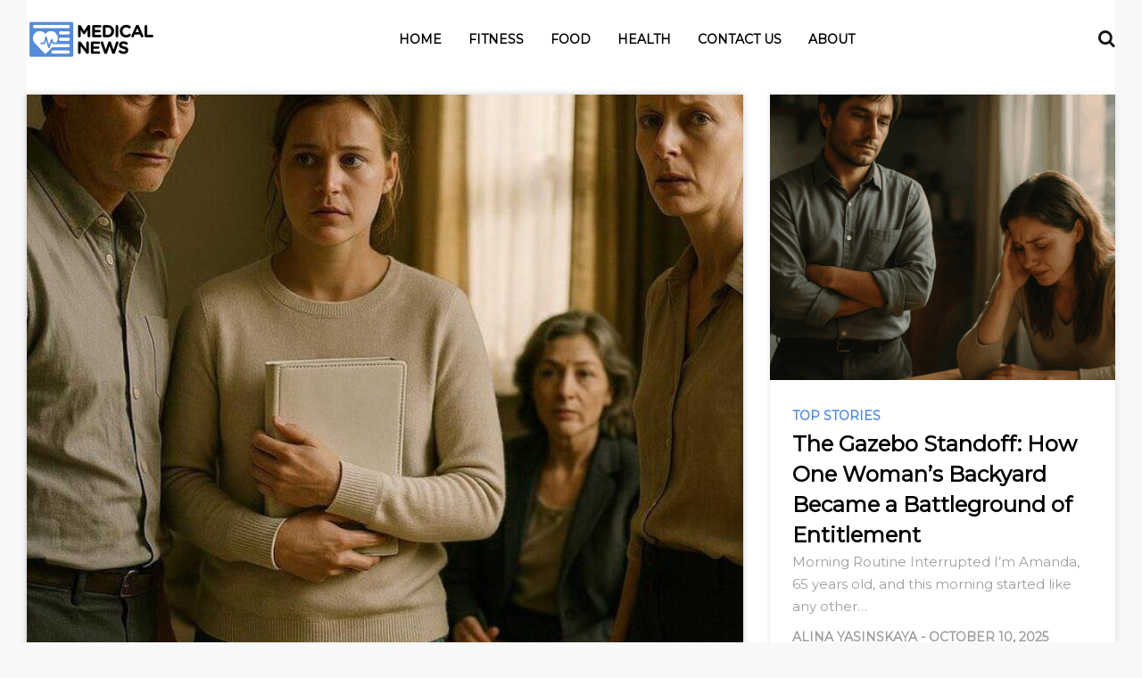

--- FILE ---
content_type: text/html; charset=UTF-8
request_url: https://medical-news.org/tag/owning-a-cat/
body_size: 29761
content:
 <!DOCTYPE html>
<!--[if IE 7]>
<html class="ie ie7" lang="en-US">
<![endif]-->
<!--[if IE 8]>
<html class="ie ie8" lang="en-US">
<![endif]-->
<!--[if !(IE 7) & !(IE 8)]><!-->
<html lang="en-US">
<!--<![endif]-->
<head>
	<meta charset="utf-8">
	<meta name="viewport" content="width=device-width, initial-scale=1, shrink-to-fit=no">
    <link rel="icon" type="image/png" sizes="32x32" href="https://cdn.medical-news.org/wp-content/themes/new-theme/images/favicons/favicon-32x32.png">
	


	        <script>
            window.ads_layout = 1;
        </script>

        <title>owning a cat &#8211; Medical News</title>
<meta name='robots' content='max-image-preview:large, max-snippet:-1, max-video-preview:-1' />
	<style>img:is([sizes="auto" i], [sizes^="auto," i]) { contain-intrinsic-size: 3000px 1500px }</style>
	        <script type="text/javascript">
                var ajaxurl = 'https://medical-news.org/wp-admin/admin-ajax.php?cis=1'; 
        </script>
    <link rel="preconnect" href="https://fonts.gstatic.com" />
<link rel="preconnect" href="https://adservice.google.com" />
<link rel="preconnect" href="https://tpc.googlesyndication.com" />
<link rel="preconnect" href="https://securepubads.g.doubleclick.net" />
<link rel="preconnect" href="https://pagead2.googlesyndication.com" />
<link rel="preconnect" href="https://pubads.g.doubleclick.net" />
<link rel="preconnect" href="https://tpc.googlesyndication.com" />
<link rel="preconnect" href="https://www.google-analytics.com" />
<link rel="preconnect" href="https://www.googletagservices.com" />
<link rel="preconnect" href="https://c.amazon-adsystem.com" />
<link rel="preconnect" href="https://aax.amazon-adsystem.com" />
<link rel="preconnect" href="https://connect.facebook.net" />

<script>(function(w,d,t,r,u){var f,n,i;w[u]=w[u]||[],f=function(){var o={ti:"343164485", enableAutoSpaTracking: true};o.q=w[u],w[u]=new UET(o),w[u].push("pageLoad")},n=d.createElement(t),n.src=r,n.async=1,n.onload=n.onreadystatechange=function(){var s=this.readyState;s&&s!=="loaded"&&s!=="complete"||(f(),n.onload=n.onreadystatechange=null)},i=d.getElementsByTagName(t)[0],i.parentNode.insertBefore(n,i)})(window,document,"script","//bat.bing.com/bat.js","uetq");</script>

<script>
     const wrapperAbVar = Math.random() > 1;
   // const wrapperAbVar = true;
window.assertiveQueue = window.assertiveQueue || [];
window.assertiveQueue.push(function () {
                window.assertive.analytics.custom.custom_4 =  'Layout_' + window.ads_layout;
                window.assertive.analytics.custom.custom_6 =  !wrapperAbVar ? "AY_wrapper" : "wrapperr";
});
  (async () => {

    await new Promise((resolve) => {
      const docState = setInterval(() => {
        if (
          document.readyState === "interactive" ||
          document.readyState === "complete"
        ) {
          clearInterval(docState);
          resolve();
        }
      }, 20);
    });

    // if (window?.gtag) {
    //   gtag("event", "hb_wrapper_is", {
    //     event_category: "hb_wrapper",
    //     event_label: !wrapperAbVar ? "current_setup" : "wrapperr",
    //     value: !wrapperAbVar ? "current_setup" : "wrapperr",
    //   });
    //   console.log("GA4: gtag event sent");
    // }
    if (!wrapperAbVar) {
      const script = document.createElement("script");
      script.src = "https://4h73mSk6tPkY8pr5K.ay.delivery/manager/4h73mSk6tPkY8pr5K";
      script.referrerpolicy = "no-referrer-when-downgrade";
      document.head.appendChild(script);
    } else {
      const script = document.createElement("script");
      script.src =
        "https://cdn.wrapperr.cloud/clienttags/adtagmanager/prod/2/11/controller.js";
      script.async = true;
      document.head.appendChild(script);
     }

      //fb tracking
      const isChrome =
        /Chrome/.test(navigator.userAgent) &&
        /Google Inc/.test(navigator.vendor);
      const isIOS =
        /iPad|iPhone|iPod/.test(navigator.userAgent) && !window.MSStream;

      const runTheRest = () => {
        // ------------------------------------
        //  FB pixel
        //-------------------------------------
        window.pixel_ads_amount_value = 0;
        window.pixel_last_sent_value = 0;
        window.pixel_event_fired = 0;

        function cis_send_to_api(event_name) {
          var data = {};
          data.event = event_name;
          data.ad_id = window.location.href;
          url = "/cis_send_event";
          url = ajaxurl + "&" + "action=cis_send_event";
          //setTimeout(function(){
          sajax_call_post(
            url,
            JSON.stringify(data),
            function (request) {},
            function (request) {}
          );
          //}, 2000)
        }
        window.pixel_small_event_fired = 0;
        window.pixel_small_events = [1, 2, 2.5, 3, 4, 5, 6, 7, 7.5, 8, 9];
        const logArrayElements = (element, index /*, array */) => {
          if (
            window.pixel_small_event_fired <= index &&
            window.pixel_ads_amount_value > element
          ) {
            window.pixel_small_event_fired++;
            var a = element / 10;
           // console.log("purchase11", element);
            fbq("trackCustom", a + "R" + window.site_prefix, {
              currency: "USD",
              value: element,
            });
            cis_send_custom_event(a + "R" + window.site_prefix, {
              currency: "USD",
              value: element,
            });
                  window.uetq = window.uetq || [];
                  window.uetq.push('event', a + "R" + window.site_prefix, {"event_value":element,"revenue_value":element,"currency":"USD"});
          }
        };

        function sendPurchaseAggregatedValue(winnerCPM) {
          window.pixel_ads_amount_value += winnerCPM;

          if (typeof fbq !== "undefined") {
            window.pixel_small_events.forEach(logArrayElements);
            while (
              window.pixel_ads_amount_value > 10 &&
              window.pixel_ads_amount_value < 310 &&
              window.pixel_ads_amount_value > window.pixel_last_sent_value + 10
            ) {
              window.pixel_last_sent_value += 10;
              var a = window.pixel_last_sent_value / 10;
              fbq("trackCustom", a + "R" + window.site_prefix, {
                currency: "USD",
                value: window.pixel_last_sent_value,
              });
              cis_send_custom_event(a + "R" + window.site_prefix, {
                currency: "USD",
                value: window.pixel_last_sent_value,
              });
              window.uetq = window.uetq || [];
              window.uetq.push('event', a + "R" + window.site_prefix, {"event_value":window.pixel_last_sent_value,"revenue_value":window.pixel_last_sent_value,"currency":"USD"});

            }
            if (
              window.pixel_ads_amount_value > 30 &&
              window.pixel_event_fired == 0
            ) {
              window.pixel_event_fired++;
              fbq("trackCustom", "MN_30", {
                currency: "USD",
                value: window.pixel_ads_amount_value,
              });
              cis_send_custom_event("MN_30", {
                currency: "USD",
                value: window.pixel_ads_amount_value,
              });
              //cis_send_to_api("MN_30");
            }
            if (
              window.pixel_ads_amount_value > 50 &&
              window.pixel_event_fired == 1
            ) {
              window.pixel_event_fired++;
              fbq("trackCustom", "MN_50", {
                currency: "USD",
                value: window.pixel_ads_amount_value,
              });
              cis_send_custom_event("MN_50", {
                currency: "USD",
                value: window.pixel_ads_amount_value,
              });
              //cis_send_to_api("MN_50");
            }
            if (
              window.pixel_ads_amount_value > 80 &&
              window.pixel_event_fired == 2
            ) {
              window.pixel_event_fired++;
              fbq("trackCustom", "MN_80", {
                currency: "USD",
                value: window.pixel_ads_amount_value,
              });
              cis_send_custom_event("MN_80", {
                currency: "USD",
                value: window.pixel_ads_amount_value,
              });
              //cis_send_to_api("MN_80");
            }
            if (
              window.pixel_ads_amount_value > 100 &&
              window.pixel_event_fired == 3
            ) {
              window.pixel_event_fired++;
              fbq("trackCustom", "MN_100", {
                currency: "USD",
                value: window.pixel_ads_amount_value,
              });
              cis_send_custom_event("MN_100", {
                currency: "USD",
                value: window.pixel_ads_amount_value,
              });
              //cis_send_to_api("MN_100");
            }
          }
        }
        addEventListener(
          "assertive_predictedRevenue",
          function (e) {
            window.lol = e;
           if(cis_show_logs){
            console.log(
              "assertive_predictedRevenue111",
              window.assertive.analytics.custom.custom_6 ,
              e.data.meta.slotId,
              e.data.predictedRevenueCPM
            );
          }else{
                console.log = function() {}
           }
            var winnerCPM = e.data.predictedRevenueCPM.impression;
            if (winnerCPM == 0) {
              return;
            }
            sendPurchaseAggregatedValue(winnerCPM);
            if (typeof cpm_margin_percent != "undefined") {
              cpm_margin_percent = parseInt(cpm_margin_percent)
                ? parseInt(cpm_margin_percent)
                : 0;
              winnerCPM = winnerCPM - (winnerCPM * cpm_margin_percent) / 100;
            }
            if (winnerCPM < 0) {
              return;
            }
            var fbgData = {
              value: winnerCPM,
              currency: "USD",
              content_ids: window.location.href.split("/")[3],
              content_type: "Product",
              bidder: "Google",
              adUnit: e.data.meta.slotId,
            };

            var realWinner;
            var adUnitCode = e.data.meta.slotId;
            var allResponses = pbjs.getBidResponsesForAdUnitCode(adUnitCode)
              ? pbjs.getBidResponsesForAdUnitCode(adUnitCode).bids
              : [];
            for (var i = 0; i < allResponses.length; i++) {
              if (
                allResponses[i].status &&
                allResponses[i].status === "rendered" &&
               typeof window.doneAuctionsWins != 'undefined' &&
                window.doneAuctionsWins.indexOf(allResponses[i].auctionId) ===
                  -1
              ) {
                window.doneAuctionsWins.push(allResponses[i].auctionId);
                realWinner = allResponses[i];
                break;
              }
            }

            var biddingPlatformId = 3;
            if (typeof e.data.meta.dfpResponseInformation !== "undefined") {
				if (e.data.meta.dfpResponseInformation.advertiserId == 4566943199) {
				  biddingPlatformId = 1; //prebid
				  winner = e.data.meta.highestBid.bidderCode;
				} else if (
				  e.data.meta.dfpResponseInformation.advertiserId == 4726541655
				) {
				  biddingPlatformId = 2; //amazon
				  winner = "amazon";
				} else {
				  biddingPlatformId = 3; //google
				  winner = "Google";
				}
			}

            var a = {
              biddingPlatformId: biddingPlatformId,
              partnerAuctionId: e.data.meta.auctionId,
              bidderCode: winner,
              prebidAuctionId: e.data.meta.auctionId,
              cpm: winnerCPM,
              currency: "USD",
              originalCpm: winnerCPM,
              originalCurrency: "USD",
              status: "rendered",
              placementId: e.data.meta.slotId,
            };

            if (typeof fbq !== "undefined") {
              fbq("track", "Purchase", fbgData);
            }
              window.uetq = window.uetq || [];
              window.uetq.push('event', 'purchase', {"event_value":winnerCPM,"revenue_value":winnerCPM,"currency":"USD"});

            if (
              intentIq_612283370 &&
              intentIq_612283370 !== undefined &&
              intentIq_612283370.intentIqConfig !== undefined
            ) {
              if (!isChrome) {
                intentIq_612283370.reportExternalWin(a);
              }

              if (
                intentIq_612283370.intentIqConfig.abTesting.currentTestGroup ==
                "A"
              ) {
                window.assertive.analytics.custom.custom_8 = "IIQ_Enabled";
                iiqCallbackMethod_init = true;
              } else {
                window.assertive.analytics.custom.custom_8 = "IIQ_Disabled";
              }
            }
          },
          false
        );

        window.addEventListener("assertive_logImpression", function (event) {
          const payload = event.data.payload;
          const mediaType = payload?.highestBid?.mediaType || "banner";

          if (payload.unfilled || payload.sourceInternal !== "gpt") {
            return;
          }

          if (mediaType === "banner" && isIOS) {
            payload.revenueBias = 0.975; // set bias here
          }
        });
      };

      //add above to dom when ready
      const waitList = [];
      let isLoaded = false;
      const isDomReady = () => {
        return (
          document.readyState === "complete" ||
          document.readyState === "interactive"
        );
      };
      const runAll = async () => {
        console.log("runAll---start ");

        //fb
        const fb = document.createElement("noscript");
        const fbImg = document.createElement("img");
        fbImg.height = "1";
        fbImg.width = "1";
        fbImg.style.display = "none";
        fbImg.src =
          "https://www.facebook.com/tr?id=611043169002787&ev=PageView&noscript=1";
        fb.appendChild(fbImg);
        document.head.appendChild(fb);

        //p1
        const p1 = document.createElement("script");
        p1.id = "script_p1";
        p1.src = "https://cdn.medical-news.org/wp-content/uploads/2024/03/p1.js";
        document.head.appendChild(p1);

        const isP1Loaded = document.getElementById("script_p1");
        const prebidTimeoutLoaded = () => {
          return true;
        };
        window.PREBID_TIMEOUT = 1500;
        if (isP1Loaded && prebidTimeoutLoaded()) {
          runTheRest();
        } else {
          try {
            await new Promise((resolve, reject) => {
              const forAyInterval = setInterval(() => {
                const isP1Loaded = document.getElementById("script_p1");
                // const isP2Loaded = document.getElementById('script_p2');
                if (isP1Loaded && prebidTimeoutLoaded()) {
                  clearInterval(forAyInterval);
                  resolve();
                }
              }, 100);
            });
          } catch (error) {
            console.log("error", error);
          }
        }
      };

      //run all when dom is ready
      console.log("current DOM State:", document.readyState);
      if (isDomReady()) {
        isLoaded = true;
        console.log("DOM already ready");
        runAll();
      } else {
        document.addEventListener("ReadyStateChange", () => {
          console.log("waiting on DOM");
          if (isDomReady()) {
            isLoaded = true;
            runAll();
          }
        });
        const toCheckInterval = setInterval(() => {
          console.log("waiting on DOM interval");
          if (!isLoaded) {
            isLoaded = true;
            runAll();
            clearInterval(toCheckInterval);
          }
        }, 1000);
      }
  })();
</script>

<meta name='impact-site-verification' value='c05b204f-0e01-476b-8d48-450b953ca1aa'>     <script>
            // Register the service worker
            if ('serviceWorker' in navigator) {
            	navigator.serviceWorker.register('/service-worker.js').then(function(registration) {
                // Registration was successful
                console.log('ServiceWorker registration successful with scope: ', registration.scope);
            }).catch(function(err) {
                // registration failed :(
                	console.log('ServiceWorker registration failed: ', err);
                });
            }
    </script>
    <link rel="canonical" href="https://medical-news.org/tag/owning-a-cat/">
<meta property="og:title" content="owning a cat &#8211; Medical News">
<meta property="og:type" content="website">
<meta property="og:url" content="https://medical-news.org/tag/owning-a-cat/">
<meta property="og:locale" content="en_US">
<meta property="og:site_name" content="Medical News">
<meta name="twitter:card" content="summary_large_image">
<link rel="alternate" type="application/rss+xml" title="Medical News &raquo; Feed" href="https://medical-news.org/feed/" />
<link rel="alternate" type="application/rss+xml" title="Medical News &raquo; Comments Feed" href="https://medical-news.org/comments/feed/" />
<link rel="alternate" type="application/rss+xml" title="Medical News &raquo; owning a cat Tag Feed" href="https://medical-news.org/tag/owning-a-cat/feed/" />
<style id='classic-theme-styles-inline-css' type='text/css'>
/*! This file is auto-generated */
.wp-block-button__link{color:#fff;background-color:#32373c;border-radius:9999px;box-shadow:none;text-decoration:none;padding:calc(.667em + 2px) calc(1.333em + 2px);font-size:1.125em}.wp-block-file__button{background:#32373c;color:#fff;text-decoration:none}
</style>
<style id='global-styles-inline-css' type='text/css'>
:root{--wp--preset--aspect-ratio--square: 1;--wp--preset--aspect-ratio--4-3: 4/3;--wp--preset--aspect-ratio--3-4: 3/4;--wp--preset--aspect-ratio--3-2: 3/2;--wp--preset--aspect-ratio--2-3: 2/3;--wp--preset--aspect-ratio--16-9: 16/9;--wp--preset--aspect-ratio--9-16: 9/16;--wp--preset--color--black: #000000;--wp--preset--color--cyan-bluish-gray: #abb8c3;--wp--preset--color--white: #ffffff;--wp--preset--color--pale-pink: #f78da7;--wp--preset--color--vivid-red: #cf2e2e;--wp--preset--color--luminous-vivid-orange: #ff6900;--wp--preset--color--luminous-vivid-amber: #fcb900;--wp--preset--color--light-green-cyan: #7bdcb5;--wp--preset--color--vivid-green-cyan: #00d084;--wp--preset--color--pale-cyan-blue: #8ed1fc;--wp--preset--color--vivid-cyan-blue: #0693e3;--wp--preset--color--vivid-purple: #9b51e0;--wp--preset--gradient--vivid-cyan-blue-to-vivid-purple: linear-gradient(135deg,rgba(6,147,227,1) 0%,rgb(155,81,224) 100%);--wp--preset--gradient--light-green-cyan-to-vivid-green-cyan: linear-gradient(135deg,rgb(122,220,180) 0%,rgb(0,208,130) 100%);--wp--preset--gradient--luminous-vivid-amber-to-luminous-vivid-orange: linear-gradient(135deg,rgba(252,185,0,1) 0%,rgba(255,105,0,1) 100%);--wp--preset--gradient--luminous-vivid-orange-to-vivid-red: linear-gradient(135deg,rgba(255,105,0,1) 0%,rgb(207,46,46) 100%);--wp--preset--gradient--very-light-gray-to-cyan-bluish-gray: linear-gradient(135deg,rgb(238,238,238) 0%,rgb(169,184,195) 100%);--wp--preset--gradient--cool-to-warm-spectrum: linear-gradient(135deg,rgb(74,234,220) 0%,rgb(151,120,209) 20%,rgb(207,42,186) 40%,rgb(238,44,130) 60%,rgb(251,105,98) 80%,rgb(254,248,76) 100%);--wp--preset--gradient--blush-light-purple: linear-gradient(135deg,rgb(255,206,236) 0%,rgb(152,150,240) 100%);--wp--preset--gradient--blush-bordeaux: linear-gradient(135deg,rgb(254,205,165) 0%,rgb(254,45,45) 50%,rgb(107,0,62) 100%);--wp--preset--gradient--luminous-dusk: linear-gradient(135deg,rgb(255,203,112) 0%,rgb(199,81,192) 50%,rgb(65,88,208) 100%);--wp--preset--gradient--pale-ocean: linear-gradient(135deg,rgb(255,245,203) 0%,rgb(182,227,212) 50%,rgb(51,167,181) 100%);--wp--preset--gradient--electric-grass: linear-gradient(135deg,rgb(202,248,128) 0%,rgb(113,206,126) 100%);--wp--preset--gradient--midnight: linear-gradient(135deg,rgb(2,3,129) 0%,rgb(40,116,252) 100%);--wp--preset--font-size--small: 13px;--wp--preset--font-size--medium: 20px;--wp--preset--font-size--large: 36px;--wp--preset--font-size--x-large: 42px;--wp--preset--spacing--20: 0.44rem;--wp--preset--spacing--30: 0.67rem;--wp--preset--spacing--40: 1rem;--wp--preset--spacing--50: 1.5rem;--wp--preset--spacing--60: 2.25rem;--wp--preset--spacing--70: 3.38rem;--wp--preset--spacing--80: 5.06rem;--wp--preset--shadow--natural: 6px 6px 9px rgba(0, 0, 0, 0.2);--wp--preset--shadow--deep: 12px 12px 50px rgba(0, 0, 0, 0.4);--wp--preset--shadow--sharp: 6px 6px 0px rgba(0, 0, 0, 0.2);--wp--preset--shadow--outlined: 6px 6px 0px -3px rgba(255, 255, 255, 1), 6px 6px rgba(0, 0, 0, 1);--wp--preset--shadow--crisp: 6px 6px 0px rgba(0, 0, 0, 1);}:where(.is-layout-flex){gap: 0.5em;}:where(.is-layout-grid){gap: 0.5em;}body .is-layout-flex{display: flex;}.is-layout-flex{flex-wrap: wrap;align-items: center;}.is-layout-flex > :is(*, div){margin: 0;}body .is-layout-grid{display: grid;}.is-layout-grid > :is(*, div){margin: 0;}:where(.wp-block-columns.is-layout-flex){gap: 2em;}:where(.wp-block-columns.is-layout-grid){gap: 2em;}:where(.wp-block-post-template.is-layout-flex){gap: 1.25em;}:where(.wp-block-post-template.is-layout-grid){gap: 1.25em;}.has-black-color{color: var(--wp--preset--color--black) !important;}.has-cyan-bluish-gray-color{color: var(--wp--preset--color--cyan-bluish-gray) !important;}.has-white-color{color: var(--wp--preset--color--white) !important;}.has-pale-pink-color{color: var(--wp--preset--color--pale-pink) !important;}.has-vivid-red-color{color: var(--wp--preset--color--vivid-red) !important;}.has-luminous-vivid-orange-color{color: var(--wp--preset--color--luminous-vivid-orange) !important;}.has-luminous-vivid-amber-color{color: var(--wp--preset--color--luminous-vivid-amber) !important;}.has-light-green-cyan-color{color: var(--wp--preset--color--light-green-cyan) !important;}.has-vivid-green-cyan-color{color: var(--wp--preset--color--vivid-green-cyan) !important;}.has-pale-cyan-blue-color{color: var(--wp--preset--color--pale-cyan-blue) !important;}.has-vivid-cyan-blue-color{color: var(--wp--preset--color--vivid-cyan-blue) !important;}.has-vivid-purple-color{color: var(--wp--preset--color--vivid-purple) !important;}.has-black-background-color{background-color: var(--wp--preset--color--black) !important;}.has-cyan-bluish-gray-background-color{background-color: var(--wp--preset--color--cyan-bluish-gray) !important;}.has-white-background-color{background-color: var(--wp--preset--color--white) !important;}.has-pale-pink-background-color{background-color: var(--wp--preset--color--pale-pink) !important;}.has-vivid-red-background-color{background-color: var(--wp--preset--color--vivid-red) !important;}.has-luminous-vivid-orange-background-color{background-color: var(--wp--preset--color--luminous-vivid-orange) !important;}.has-luminous-vivid-amber-background-color{background-color: var(--wp--preset--color--luminous-vivid-amber) !important;}.has-light-green-cyan-background-color{background-color: var(--wp--preset--color--light-green-cyan) !important;}.has-vivid-green-cyan-background-color{background-color: var(--wp--preset--color--vivid-green-cyan) !important;}.has-pale-cyan-blue-background-color{background-color: var(--wp--preset--color--pale-cyan-blue) !important;}.has-vivid-cyan-blue-background-color{background-color: var(--wp--preset--color--vivid-cyan-blue) !important;}.has-vivid-purple-background-color{background-color: var(--wp--preset--color--vivid-purple) !important;}.has-black-border-color{border-color: var(--wp--preset--color--black) !important;}.has-cyan-bluish-gray-border-color{border-color: var(--wp--preset--color--cyan-bluish-gray) !important;}.has-white-border-color{border-color: var(--wp--preset--color--white) !important;}.has-pale-pink-border-color{border-color: var(--wp--preset--color--pale-pink) !important;}.has-vivid-red-border-color{border-color: var(--wp--preset--color--vivid-red) !important;}.has-luminous-vivid-orange-border-color{border-color: var(--wp--preset--color--luminous-vivid-orange) !important;}.has-luminous-vivid-amber-border-color{border-color: var(--wp--preset--color--luminous-vivid-amber) !important;}.has-light-green-cyan-border-color{border-color: var(--wp--preset--color--light-green-cyan) !important;}.has-vivid-green-cyan-border-color{border-color: var(--wp--preset--color--vivid-green-cyan) !important;}.has-pale-cyan-blue-border-color{border-color: var(--wp--preset--color--pale-cyan-blue) !important;}.has-vivid-cyan-blue-border-color{border-color: var(--wp--preset--color--vivid-cyan-blue) !important;}.has-vivid-purple-border-color{border-color: var(--wp--preset--color--vivid-purple) !important;}.has-vivid-cyan-blue-to-vivid-purple-gradient-background{background: var(--wp--preset--gradient--vivid-cyan-blue-to-vivid-purple) !important;}.has-light-green-cyan-to-vivid-green-cyan-gradient-background{background: var(--wp--preset--gradient--light-green-cyan-to-vivid-green-cyan) !important;}.has-luminous-vivid-amber-to-luminous-vivid-orange-gradient-background{background: var(--wp--preset--gradient--luminous-vivid-amber-to-luminous-vivid-orange) !important;}.has-luminous-vivid-orange-to-vivid-red-gradient-background{background: var(--wp--preset--gradient--luminous-vivid-orange-to-vivid-red) !important;}.has-very-light-gray-to-cyan-bluish-gray-gradient-background{background: var(--wp--preset--gradient--very-light-gray-to-cyan-bluish-gray) !important;}.has-cool-to-warm-spectrum-gradient-background{background: var(--wp--preset--gradient--cool-to-warm-spectrum) !important;}.has-blush-light-purple-gradient-background{background: var(--wp--preset--gradient--blush-light-purple) !important;}.has-blush-bordeaux-gradient-background{background: var(--wp--preset--gradient--blush-bordeaux) !important;}.has-luminous-dusk-gradient-background{background: var(--wp--preset--gradient--luminous-dusk) !important;}.has-pale-ocean-gradient-background{background: var(--wp--preset--gradient--pale-ocean) !important;}.has-electric-grass-gradient-background{background: var(--wp--preset--gradient--electric-grass) !important;}.has-midnight-gradient-background{background: var(--wp--preset--gradient--midnight) !important;}.has-small-font-size{font-size: var(--wp--preset--font-size--small) !important;}.has-medium-font-size{font-size: var(--wp--preset--font-size--medium) !important;}.has-large-font-size{font-size: var(--wp--preset--font-size--large) !important;}.has-x-large-font-size{font-size: var(--wp--preset--font-size--x-large) !important;}
:where(.wp-block-post-template.is-layout-flex){gap: 1.25em;}:where(.wp-block-post-template.is-layout-grid){gap: 1.25em;}
:where(.wp-block-columns.is-layout-flex){gap: 2em;}:where(.wp-block-columns.is-layout-grid){gap: 2em;}
:root :where(.wp-block-pullquote){font-size: 1.5em;line-height: 1.6;}
</style>
<style>/*!
 * Bootstrap Grid v4.1.3 (https://getbootstrap.com/)
 * Copyright 2011-2018 The Bootstrap Authors
 * Copyright 2011-2018 Twitter, Inc.
 * Licensed under MIT (https://github.com/twbs/bootstrap/blob/master/LICENSE)
 */.container,.container-fluid{padding-right:15px;padding-left:15px;margin-right:auto;margin-left:auto;width:100%}@-ms-viewport{width:device-width}html{box-sizing:border-box;-ms-overflow-style:scrollbar}*,::after,::before{box-sizing:inherit}@media (min-width:576px){.container{max-width:100%}}@media (min-width:768px){.container{max-width:100%}}@media (min-width:992px){.container{max-width:100%}}@media (min-width:1200px){.container{max-width:1440px}}.row{display:flex;display:-ms-flexbox;display:-webkit-flex;-webkit-flex-wrap:wrap;-ms-flex-wrap:wrap;flex-wrap:wrap;margin-right:-15px;margin-left:-15px}.no-gutters{margin-right:0;margin-left:0}.no-gutters>.col,.no-gutters>[class*=col-]{padding-right:0;padding-left:0}.col,.col-1,.col-10,.col-11,.col-12,.col-2,.col-3,.col-4,.col-5,.col-6,.col-7,.col-8,.col-9,.col-auto,.col-lg,.col-lg-1,.col-lg-10,.col-lg-11,.col-lg-12,.col-lg-2,.col-lg-3,.col-lg-4,.col-lg-5,.col-lg-6,.col-lg-7,.col-lg-8,.col-lg-9,.col-lg-auto,.col-md,.col-md-1,.col-md-10,.col-md-11,.col-md-12,.col-md-2,.col-md-3,.col-md-4,.col-md-5,.col-md-6,.col-md-7,.col-md-8,.col-md-9,.col-md-auto,.col-sm,.col-sm-1,.col-sm-10,.col-sm-11,.col-sm-12,.col-sm-2,.col-sm-3,.col-sm-4,.col-sm-5,.col-sm-6,.col-sm-7,.col-sm-8,.col-sm-9,.col-sm-auto,.col-xl,.col-xl-1,.col-xl-10,.col-xl-11,.col-xl-12,.col-xl-2,.col-xl-3,.col-xl-4,.col-xl-5,.col-xl-6,.col-xl-7,.col-xl-8,.col-xl-9,.col-xl-auto{position:relative;width:100%;min-height:1px;padding-right:15px;padding-left:15px}.col{flex-basis:0;flex-grow:1;max-width:100%}.col-auto{flex:0 0 auto;width:auto;max-width:none}.col-1{flex:0 0 8.3333333333%;-webkit-flex:0 0 8.3333333333%;max-width:8.3333333333%}.col-2{flex:0 0 16.6666666667%;-webkit-flex:0 0 16.6666666667%;max-width:16.6666666667%}.col-3{flex:0 0 25%;-webkit-flex:0 0 25%;max-width:25%}.col-4{flex:0 0 33.3333333333%;-webkit-flex:0 0 33.3333333333%;max-width:33.3333333333%}.col-5{flex:0 0 41.6666666667%;-webkit-flex:0 0 41.6666666667%;max-width:41.6666666667%}.col-6{flex:0 0 50%;-webkit-flex:0 0 50%;max-width:50%}.col-7{flex:0 0 58.3333333333%;-webkit-flex:0 0 58.3333333333%;max-width:58.3333333333%}.col-8{flex:0 0 66.6666666667%;-webkit-flex:0 0 66.6666666667%;max-width:66.6666666667%}.col-9{flex:0 0 75%;-webkit-flex:0 0 75%;max-width:75%}.col-10{flex:0 0 83.3333333333%;-webkit-flex:0 0 83.3333333333%;max-width:83.3333333333%}.col-11{flex:0 0 91.6666666667%;-webkit-flex:0 0 91.6666666667%;max-width:91.6666666667%}.col-12{flex:0 0 100%;-webkit-flex:0 0 100%;max-width:100%}.order-first{order:-1;-webkit-order:-1}.order-last{order:13}.order-0{order:0}.order-1{order:1}.order-2{order:2}.order-3{order:3}.order-4{order:4}.order-5{order:5}.order-6{order:6}.order-7{order:7}.order-8{order:8}.order-9{order:9}.order-10{order:10}.order-11{order:11}.order-12{order:12}.offset-1{margin-left:8.3333333333%}.offset-2{margin-left:16.6666666667%}.offset-3{margin-left:25%}.offset-4{margin-left:33.3333333333%}.offset-5{margin-left:41.6666666667%}.offset-6{margin-left:50%}.offset-7{margin-left:58.3333333333%}.offset-8{margin-left:66.6666666667%}.offset-9{margin-left:75%}.offset-10{margin-left:83.3333333333%}.offset-11{margin-left:91.6666666667%}@media (min-width:576px){.col-sm{flex-basis:0;flex-grow:1;max-width:100%}.col-sm-auto{flex:0 0 auto;-webkit-flex:0 0 auto;width:auto;max-width:none}.col-sm-1{flex:0 0 8.3333333333%;-webkit-flex:0 0 8.3333333333%;max-width:8.3333333333%}.col-sm-2{flex:0 0 16.6666666667%;-webkit-flex:0 0 16.6666666667%;max-width:16.6666666667%}.col-sm-3{flex:0 0 25%;-webkit-flex:0 0 25%;max-width:25%}.col-sm-4{flex:0 0 33.3333333333%;-webkit-flex:0 0 33.3333333333%;max-width:33.3333333333%}.col-sm-5{flex:0 0 41.6666666667%;-webkit-flex:0 0 41.6666666667%;max-width:41.6666666667%}.col-sm-6{flex:0 0 50%;-webkit-flex:0 0 50%;max-width:50%}.col-sm-7{flex:0 0 58.3333333333%;-webkit-flex:0 0 58.3333333333%;max-width:58.3333333333%}.col-sm-8{flex:0 0 66.6666666667%;-webkit-flex:0 0 66.6666666667%;max-width:66.6666666667%}.col-sm-9{flex:0 0 75%;-webkit-flex:0 0 75%;max-width:75%}.col-sm-10{flex:0 0 83.3333333333%;-webkit-flex:0 0 83.3333333333%;max-width:83.3333333333%}.col-sm-11{flex:0 0 91.6666666667%;-webkit-flex:0 0 91.6666666667%;max-width:91.6666666667%}.col-sm-12{flex:0 0 100%;-webkit-flex:0 0 100%;max-width:100%}.order-sm-first{order:-1}.order-sm-last{order:13}.order-sm-0{order:0}.order-sm-1{order:1}.order-sm-2{order:2}.order-sm-3{order:3}.order-sm-4{order:4}.order-sm-5{order:5}.order-sm-6{order:6}.order-sm-7{order:7}.order-sm-8{order:8}.order-sm-9{order:9}.order-sm-10{order:10}.order-sm-11{order:11}.order-sm-12{order:12}.offset-sm-0{margin-left:0}.offset-sm-1{margin-left:8.3333333333%}.offset-sm-2{margin-left:16.6666666667%}.offset-sm-3{margin-left:25%}.offset-sm-4{margin-left:33.3333333333%}.offset-sm-5{margin-left:41.6666666667%}.offset-sm-6{margin-left:50%}.offset-sm-7{margin-left:58.3333333333%}.offset-sm-8{margin-left:66.6666666667%}.offset-sm-9{margin-left:75%}.offset-sm-10{margin-left:83.3333333333%}.offset-sm-11{margin-left:91.6666666667%}}@media (min-width:768px){.col-md{flex-basis:0;-webkit-flex-basis:0;flex-grow:1;-webkit-flex-grow:1;max-width:100%}.col-md-auto{flex:0 0 auto;-webkit-flex:0 0 auto;width:auto;max-width:none}.col-md-1{flex:0 0 8.3333333333%;-webkit-flex:0 0 8.3333333333%;max-width:8.3333333333%}.col-md-2{flex:0 0 16.6666666667%;-webkit-flex:0 0 16.6666666667%;max-width:16.6666666667%}.col-md-3{flex:0 0 25%;-webkit-flex:0 0 25%;max-width:25%}.col-md-4{flex:0 0 33.3333333333%;-webkit-flex:0 0 33.3333333333%;max-width:33.3333333333%}.col-md-5{flex:0 0 41.6666666667%;-webkit-flex:0 0 41.6666666667%;max-width:41.6666666667%}.col-md-6{flex:0 0 50%;-webkit-flex:0 0 50%;max-width:50%}.col-md-7{flex:0 0 58.3333333333%;-webkit-flex:0 0 58.3333333333%;max-width:58.3333333333%}.col-md-8{flex:0 0 66.6666666667%;-webkit-flex:0 0 66.6666666667%;max-width:66.6666666667%}.col-md-9{flex:0 0 75%;-webkit-flex:0 0 75%;max-width:75%}.col-md-10{flex:0 0 83.3333333333%;-webkit-flex:0 0 83.3333333333%;max-width:83.3333333333%}.col-md-11{flex:0 0 91.6666666667%;-webkit-flex:0 0 91.6666666667%;max-width:91.6666666667%}.col-md-12{flex:0 0 100%;-webkit-flex:0 0 100%;max-width:100%}.order-md-first{order:-1}.order-md-last{order:13}.order-md-0{order:0}.order-md-1{order:1}.order-md-2{order:2}.order-md-3{order:3}.order-md-4{order:4}.order-md-5{order:5}.order-md-6{order:6}.order-md-7{order:7}.order-md-8{order:8}.order-md-9{order:9}.order-md-10{order:10}.order-md-11{order:11}.order-md-12{order:12}.offset-md-0{margin-left:0}.offset-md-1{margin-left:8.3333333333%}.offset-md-2{margin-left:16.6666666667%}.offset-md-3{margin-left:25%}.offset-md-4{margin-left:33.3333333333%}.offset-md-5{margin-left:41.6666666667%}.offset-md-6{margin-left:50%}.offset-md-7{margin-left:58.3333333333%}.offset-md-8{margin-left:66.6666666667%}.offset-md-9{margin-left:75%}.offset-md-10{margin-left:83.3333333333%}.offset-md-11{margin-left:91.6666666667%}}@media (min-width:992px){.col-lg{flex-basis:0;-webkit-flex-basis:0;flex-grow:1;-webkit-flex-grow:1;max-width:100%}.col-lg-auto{flex:0 0 auto;-webkit-flex:0 0 auto;width:auto;max-width:none}.col-lg-1{flex:0 0 8.3333333333%;-webkit-flex:0 0 8.3333333333%;max-width:8.3333333333%}.col-lg-2{flex:0 0 16.6666666667%;-webkit-flex:0 0 16.6666666667%;max-width:16.6666666667%}.col-lg-3{flex:0 0 25%;-webkit-flex:0 0 25%;max-width:25%}.col-lg-4{flex:0 0 33.3333333333%;-webkit-flex:0 0 33.3333333333%;max-width:33.3333333333%}.col-lg-5{flex:0 0 41.6666666667%;-webkit-flex:0 0 41.6666666667%;max-width:41.6666666667%}.col-lg-6{flex:0 0 50%;-webkit-flex:0 0 50%;max-width:50%}.col-lg-7{flex:0 0 58.3333333333%;-webkit-flex:0 0 58.3333333333%;max-width:58.3333333333%}.col-lg-8{flex:0 0 66.6666666667%;-webkit-flex:0 0 66.6666666667%;max-width:66.6666666667%}.col-lg-9{flex:0 0 75%;-webkit-flex:0 0 75%;max-width:75%}.col-lg-10{flex:0 0 83.3333333333%;-webkit-flex:0 0 83.3333333333%;max-width:83.3333333333%}.col-lg-11{flex:0 0 91.6666666667%;-webkit-flex:0 0 91.6666666667%;max-width:91.6666666667%}.col-lg-12{flex:0 0 100%;-webkit-flex:0 0 100%;max-width:100%}.order-lg-first{order:-1}.order-lg-last{order:13}.order-lg-0{order:0}.order-lg-1{order:1}.order-lg-2{order:2}.order-lg-3{order:3}.order-lg-4{order:4}.order-lg-5{order:5}.order-lg-6{order:6}.order-lg-7{order:7}.order-lg-8{order:8}.order-lg-9{order:9}.order-lg-10{order:10}.order-lg-11{order:11}.order-lg-12{order:12}.offset-lg-0{margin-left:0}.offset-lg-1{margin-left:8.3333333333%}.offset-lg-2{margin-left:16.6666666667%}.offset-lg-3{margin-left:25%}.offset-lg-4{margin-left:33.3333333333%}.offset-lg-5{margin-left:41.6666666667%}.offset-lg-6{margin-left:50%}.offset-lg-7{margin-left:58.3333333333%}.offset-lg-8{margin-left:66.6666666667%}.offset-lg-9{margin-left:75%}.offset-lg-10{margin-left:83.3333333333%}.offset-lg-11{margin-left:91.6666666667%}}@media (min-width:1200px){.col-xl{flex-basis:0;-webkit-flex-basis:0;-webkit-flex-grow:1;flex-grow:1;max-width:100%}.col-xl-auto{flex:0 0 auto;-webkit-flex:0 0 auto;width:auto;max-width:none}.col-xl-1{flex:0 0 8.3333333333%;-webkit-flex:0 0 8.3333333333%;max-width:8.3333333333%}.col-xl-2{flex:0 0 16.6666666667%;-webkit-flex:0 0 16.6666666667%;max-width:16.6666666667%}.col-xl-3{flex:0 0 25%;-webkit-flex:0 0 25%;max-width:25%}.col-xl-4{flex:0 0 33.3333333333%;-webkit-flex:0 0 33.3333333333%;max-width:33.3333333333%}.col-xl-5{flex:0 0 41.6666666667%;-webkit-flex:0 0 41.6666666667%;max-width:41.6666666667%}.col-xl-6{flex:0 0 50%;-webkit-flex:0 0 50%;max-width:50%}.col-xl-7{flex:0 0 58.3333333333%;-webkit-flex:0 0 58.3333333333%;max-width:58.3333333333%}.col-xl-8{flex:0 0 66.6666666667%;-webkit-flex:0 0 66.6666666667%;max-width:66.6666666667%}.col-xl-9{flex:0 0 75%;-webkit-flex:0 0 75%;max-width:75%}.col-xl-10{flex:0 0 83.3333333333%;-webkit-flex:0 0 83.3333333333%;max-width:83.3333333333%}.col-xl-11{flex:0 0 91.6666666667%;-webkit-flex:0 0 91.6666666667%;max-width:91.6666666667%}.col-xl-12{flex:0 0 100%;-webkit-flex:0 0 100%;max-width:100%}.order-xl-first{order:-1}.order-xl-last{order:13}.order-xl-0{order:0}.order-xl-1{order:1}.order-xl-2{order:2}.order-xl-3{order:3}.order-xl-4{order:4}.order-xl-5{order:5}.order-xl-6{order:6}.order-xl-7{order:7}.order-xl-8{order:8}.order-xl-9{order:9}.order-xl-10{order:10}.order-xl-11{order:11}.order-xl-12{order:12}.offset-xl-0{margin-left:0}.offset-xl-1{margin-left:8.3333333333%}.offset-xl-2{margin-left:16.6666666667%}.offset-xl-3{margin-left:25%}.offset-xl-4{margin-left:33.3333333333%}.offset-xl-5{margin-left:41.6666666667%}.offset-xl-6{margin-left:50%}.offset-xl-7{margin-left:58.3333333333%}.offset-xl-8{margin-left:66.6666666667%}.offset-xl-9{margin-left:75%}.offset-xl-10{margin-left:83.3333333333%}.offset-xl-11{margin-left:91.6666666667%}}</style><style>article,aside,figcaption,figure,footer,header,hgroup,legend,main,nav,section{display:block}dd,legend{margin-bottom:.5rem}progress,sub,sup{vertical-align:baseline}dl,ol,pre,ul{margin-top:0}address,ol li,pre,ul li{margin-bottom:15px}pre,textarea{overflow:auto}html,pre{-ms-overflow-style:scrollbar}label,output{display:inline-block}dl,label,ol,ul{margin-bottom:25px}input[type=submit],label,summary{cursor:pointer}form,input,label,legend,select,textarea{width:100%}.wp-caption,iframe,img,legend{max-width:100%}*,::after,::before{box-sizing:border-box}html{font-family:sans-serif;-webkit-text-size-adjust:100%;-ms-text-size-adjust:100%;-webkit-tap-highlight-color:transparent}body{margin:0;padding:0}body{background-color:#f8f8f8}#g-header,.main-inner{margin-left:30px;margin-right:30px;background-color:#fff}@-ms-viewport{width:device-width}[tabindex="-1"]:focus{outline:0!important}abbr[data-original-title],abbr[title]{-webkit-text-decoration:underline dotted;text-decoration:underline dotted;cursor:help;border-bottom:0}button{border-radius:0}button:focus{outline:dotted 1px;outline:-webkit-focus-ring-color auto 5px}button,input,optgroup,select,textarea{margin:0;font-family:inherit;font-size:inherit;line-height:inherit}button,input{overflow:visible}button,select{text-transform:none}[type=reset],[type=submit],button,html [type=button]{-webkit-appearance:button}[type=button]::-moz-focus-inner,[type=reset]::-moz-focus-inner,[type=submit]::-moz-focus-inner,button::-moz-focus-inner{padding:0;border-style:none}input[type=checkbox],input[type=radio]{box-sizing:border-box;padding:0}input[type=date],input[type=datetime-local],input[type=month],input[type=time]{-webkit-appearance:listbox}textarea{resize:vertical;min-height:200px}fieldset{min-width:0;padding:0;margin:0;border:0}legend{padding:0;font-size:1.5rem;line-height:inherit;color:inherit;white-space:normal}[type=number]::-webkit-inner-spin-button,[type=number]::-webkit-outer-spin-button{height:auto}[type=search]{outline-offset:-2px;-webkit-appearance:none}[type=search]::-webkit-search-cancel-button,[type=search]::-webkit-search-decoration{-webkit-appearance:none}::-webkit-file-upload-button{font:inherit;-webkit-appearance:button}summary{display:list-item}template{display:none}[hidden]{display:none!important}address{font-style:normal;line-height:inherit}.wp-caption,dfn{font-style:italic}ol ol,ol ul,ul ol,ul ul{margin-bottom:0}dt{font-weight:700}dd{margin-left:0}blockquote{margin:0 0 1rem}b,strong{font-weight:bolder}small{font-size:80%}sub,sup{position:relative;font-size:75%;line-height:0}.btn,img,svg{vertical-align:middle}sub{bottom:-.25em}sup{top:-.5em}a{background-color:transparent;-webkit-text-decoration-skip:objects}a:not([href]):not([tabindex]),a:not([href]):not([tabindex]):focus,a:not([href]):not([tabindex]):hover{color:inherit;text-decoration:none}a:not([href]):not([tabindex]):focus{outline:0}figure{margin:0 0 15px}img{border-style:none;height:auto}svg{overflow:hidden}table{border-collapse:collapse}caption{padding-top:12px;padding-bottom:12px;text-align:left;caption-side:bottom}th{text-align:inherit}.adv-text,.btn,.c-adv{text-align:center}#g-main{padding-top:88px}.page-title{margin:0 0 30px;font-weight:500}.form-control{display:block;width:100%;height:39px;padding:5px 12px;line-height:1.5;color:#495057;background-color:#fff;background-clip:padding-box;border:1px solid #ced4da;transition:border-color .15s ease-in-out,box-shadow .15s ease-in-out}.form-control:focus{border-color:#4db2ec;box-shadow:0 0 0 3px rgba(0,87,179,.37)}.btn{height:39px;text-transform:uppercase;display:inline-block;font-weight:400;white-space:nowrap;-webkit-user-select:none;-moz-user-select:none;-ms-user-select:none;user-select:none;border:1px solid transparent;padding:0 12px;transition:color .15s ease-in-out,background-color .15s ease-in-out,border-color .15s ease-in-out,box-shadow .15s ease-in-out}.btn:active{box-shadow:0 0 0 .2rem rgba(0,123,255,.5)}.srch-box form:after{content:'';display:block;clear:both}.form-group{float:left}.form-group:first-child{padding-right:10px}.s-field-1{width:70%}.s-field-2{width:30%}.error-msg{color:red;font-size:12px;padding-top:5px;display:none}.adv-text{font-family:Arial;color:#bbb;font-size:11px;display:block;margin:5px 0}.c-adv iframe{background:rgba(0,0,0,.36);margin:auto;display:inline-block}.c-adv{margin:20px 0}.alignnone,.cis_added_after .alignnone{margin:25px auto!important;display:block!important}.aligncenter,div.aligncenter{display:block;margin:25px auto}.alignright{float:right;margin:5px 0 20px 20px}.alignleft{float:left;margin:0 15px 0 0}a img.alignright{float:right;margin:5px 0 20px 20px}a img.alignnone{margin:25px auto}a img.alignleft{float:left;margin:0 15px 0 0}a img.aligncenter{display:block;margin-left:auto;margin-right:auto}.wp-caption{background:#fff;padding:5px;text-align:left;margin:25px 0;font-size:11px;font-weight:400;line-height:17px;color:#444}.wp-caption.alignnone{margin:25px auto}.wp-caption.aligncenter{margin:20px auto}.wp-caption.alignleft{margin:0 15px 0 0}.wp-caption.alignright{margin:5px 0 20px 20px}.wp-caption img{border:0;height:auto;margin:0;max-width:100%;padding:0}.wp-caption-text{padding:5px 0;margin-top:5px}.wp-caption p.wp-caption-text{font-size:11px;line-height:17px;margin:0;padding:0 4px 5px}figure.aligncenter,figure.alignnone{text-align:center}figure.alignright{text-align:right}figure.alignlefet{text-align:left}.screen-reader-text{border:0;clip:rect(1px,1px,1px,1px);clip-path:inset(50%);height:1px;margin:-1px;overflow:hidden;padding:0;position:absolute!important;width:1px;word-wrap:normal!important}.screen-reader-text:focus{background-color:#eee;clip:auto!important;clip-path:none;color:#444;display:block;font-size:1em;height:auto;left:5px;line-height:normal;padding:15px 23px 14px;text-decoration:none;top:5px;width:auto;z-index:100000}@media only screen and (max-width:991px){#g-main{padding-top:60px}.f-cont .p-05{padding:0}body{background-color:#fff}#g-header,.main-inner{margin-left:0;margin-right:0}}@media only screen and (max-width:600px){.logged-in #g-main.g-home,.logged-in .category #g-main{margin-top:-31px}}.post-article h2, .post-article h2 span{font-family:Montserrat,sans-serif;font-size:30px;font-weight:bold;color:#000}.post-article p:first-of-type:first-letter{font-size:40px}.post-col .cis_add_block .adv-text:first-letter,.post-col .cis_add_block_video .adv-text:first-letter{font-size:inherit}.post-article p, .post-article, .post-article span, .post-article li{font-family:Montserrat,sans-serif;font-weight:bold;font-size:20px;line-height:38px;word-break:break-word; color:#000;}.post-article .adv-text{font-size:11px;text-transform: capitalize;}   @media(min-width: 1200px){.cis_video_ad{min-height: 410px !important;}} @media(min-width: 1199px){.bh_header_sticky_wrap{display: none !important;}}</style><style>body{color:#222;line-height:1.8;font-size:17px}p{margin:0 0 25px}h1,h2,h3,h4,h5,h6{font-weight:400;line-height:1.3;clear:both}h1{font-size:41px;margin:30px 0}h2{font-size:27px;margin:25px 0}h3{font-size:24px;margin:20px 0}h4{font-size:20px}a{color:#4db2ec;text-decoration:none}@media screen and (max-width:767px){h1{font-size:32px}}</style><style>body{font-family:Verdana,Geneva,sans-serif}h1,h2,h3,h4,h5,h6{font-family:Roboto,Verdana,Geneva,sans-serif}#g-footer,.page-nav{font-family:"Open Sans",Verdana,Geneva,sans-serif}</style><style>.f-cont .ft-heading a,.ft-h1,.ft-heading,.ft-plink{color:#fff}.f-cont{margin:0 auto}.ft-h1,.ft-h2{line-height:1.3;font-weight:500;margin:0}.ft-top{overflow:hidden;display:block}.bg-lg{padding-right:10px}.bg-lg .ft-bg{height:600px}.bg-sm .ft-bg{height:290px}.bg-sm .ft-slider-item{padding-left:10px;padding-right:10px;margin-bottom:20px}.center-slider-parent{padding-right:20px}.ft-bg{background-size:cover;background-repeat:no-repeat;background-position:center center}.ft-box{position:relative}.ft-heading,.ft-plink,.ft-thumb:before{position:absolute;left:0;right:0;bottom:0}.ft-heading{bottom:30px}.ft-plink{display:flex;display:-ms-flexbox;display:-webkit-flex;-webkit-flex-wrap:wrap;-ms-flex-wrap:wrap;flex-wrap:wrap;align-content:flex-end;z-index:6;top:0;padding:45px 15px}.bg-sm .ft-plink{padding:30px 15px}.ft-h2 .ft-plink,.ft-heading{padding:15px}.ft-thumb{overflow:hidden;z-index:5}.ft-box img{width:100%;transition:.3s;display:inline-block;max-width:none}.ft-thumb:before{content:'';top:0;transition:.3s;background:0 0;z-index:5}.ft-box:hover .ft-thumb:before{background:rgba(0,0,0,.18)}.ft-h1{font-size:27px}.ft-h2{font-size:16px}.ft-meta a{position:relative;z-index:7}.f-cont .col-lg-6:last-child .ft-thumb img{height:199px}.block-sm .mn-slider-item .desc_parent,.block-sm .mn-slider-item .thumbnail-block{height:50%}.bg-lg .ptitle a,.s_post_lg .ptitle a{font-size:32px}.new_theme_page_center_slider .ptitle a{color:#fff}.new_theme_page_center_slider .ft-meta,.new_theme_page_center_slider .ft-meta .p_author{color:#fff;font-size:12px}.new_theme_page_center_slider .ft-post-details{margin-top:20px}.new_theme_page_center_slider .ft-category-name{color:#fff;margin-bottom:10px;position:relative;z-index:9}.link_overlay{position:absolute;top:0;bottom:0;left:0;right:0;cursor:pointer}.ft-box:hover .zoom-in::after,.s_post:hover .zoom-in::after{-webkit-transform:scale(1.1);-moz-transform:scale(1.1);-ms-transform:scale(1.1);-o-transform:scale(1.1);transform:scale(1.1)}.zoom-in::after{content:"";position:absolute;top:0;right:0;bottom:0;left:0;background:inherit;background-size:cover;-webkit-transform-origin:center;-moz-transform-origin:center;-ms-transform-origin:center;-o-transform-origin:center;transform-origin:center;-webkit-transition:transform .4s ease-in-out;-moz-transition:transform .4s ease-in-out;-ms-transition:transform .4s ease-in-out;-o-transition:transform .4s ease-in-out;transition:transform .4s ease-in-out}.block-sm .ptitle a{line-height:1.42}.block-lg .desc_parent{position:absolute;bottom:0;left:0;width:50%;background-color:#fff;min-height:50%}.full-width-container{background-color:#f8f8f8;padding-top:73px;padding-bottom:60px}.pd-t-space{padding-top:18px}.featured_top_container .desc_block{padding:30px}.ptitle{display:block;width:100%}.bg-lg .ptitle,.s_post_lg .ptitle{line-height:1.31}.featured_top_container .s_post .desc_block{padding-bottom:20px}.ft-load-more{width:300px;height:50px;padding-top:15px;border-radius:25px;background-color:#efefef;text-align:center;margin:60px auto;font-family:Montserrat,sans-serif;font-size:14px;font-weight:900;position:relative;line-height:normal;cursor:pointer;text-transform:uppercase}.ft-loader{border:2px solid #558bd8;border-top:2px solid #efefef;border-radius:50%;width:25px;height:25px;animation:spin 2s linear infinite;position:absolute;right:10%;top:27%}@keyframes spin{0%{transform:rotate(0)}100%{transform:rotate(360deg)}}.blog-slider__container .next,.blog-slider__container .prev{color:#fff!important;font-weight:700;font-size:16px!important;transition:.6s ease;-webkit-transition:.6s ease;-moz-transition:.6s ease;-ms-transition:.6s ease;-o-transition:.6s ease;z-index:11;width:30px;height:30px;background-color:#558bd8;display:inline-block;text-align:center}.blog-slider__container .next{margin-left:6px}.blog-slider__container .ft-bg{height:360px}.block-lg .ft-bg{min-height:620px}.slider-btn{cursor:pointer;position:absolute;bottom:30px;right:30px}.next:hover,.prev:hover{opacity:.4}.fade{-webkit-animation-name:fade;-webkit-animation-duration:1.5s;animation-name:fade;animation-duration:1.5s}.blog-slider__container{height:100%;position:relative}@-webkit-keyframes fade{from{opacity:.7}to{opacity:1}}@keyframes fade{from{opacity:.7}to{opacity:1}}@media only screen and (max-width:1360px){.blog-slider__container .ft-bg{height:320px}}@media only screen and (max-width:1200px){.s_post_lg .ptitle a{font-size:24px}.bg-sm .ft-category-name,.bg-sm .ft-meta{display:none}.bg-sm .ptitle a{font-size:22px}.block-sm .pdate,.block-sm .sps-line{display:none}.block-lg .ft-meta,.block-sm .ft-meta{padding-top:10px}}@media only screen and (max-width:991px){.featured_top_container .s_post .desc_block{padding-bottom:25px}.blog-slider__container .ft-bg{height:400px}.bg-lg .ft-bg,.bg-lg .ft-top{height:331px}.bg-sm .ft-bg,.bg-sm .ft-top{height:290px}.ft-bot .ft-heading{position:relative;padding:0 15px 20px;color:#222}.ft-bot .ft-heading a{color:#222}.ft-bot .ft-meta{font-size:14px}.ft-h1{font-size:36px}.ft-h2{font-size:22px}.block-sm .pdate,.block-sm .sps-line{display:inline-block}.block-lg .pexcerpt,.block-sm .pexcerpt{white-space:inherit;overflow:visible;display:block}.center-slider-parent{padding-right:15px}.ft-slider-item .ptitle{text-align:left}.ft-slider-item .link_overlay{display:none}.ft-slider-item .ft-post-details{visibility:hidden;opacity:0}.bg-lg{padding-right:15px}div.ft-slider-item{-webkit-box-flex:0;-webkit-flex:0;-ms-flex:0;flex:0;-webkit-transition:-webkit-box-flex .5s ease-out;-webkit-transition:-webkit-flex .5s ease-out;transition:-webkit-box-flex .5s ease-out;transition:-ms-flex .5s ease-out;transition:flex .5s ease-out}.ft-slider-item.active .ft-post-details{visibility:visible;opacity:1;-webkit-transition-delay:.5s;-moz-transition-delay:.5s;-ms-transition-delay:.5s;-o-transition-delay:.5s;transition-delay:.5s}.ft-slider-item.active{-webkit-box-flex:8;-webkit-flex:8;-ms-flex:8;flex:8;margin-right:4px}.ft-slider-item.half-visible{-webkit-box-flex:2;-webkit-flex:2;-ms-flex:2;flex:2}.ft-slider-item{margin-top:4px}.slider-reverse .ft-slider-item.half-visible{margin-right:4px}.slider-reverse .ft-slider-item.active{margin-right:0}.bg-sm .ft-slider-item{padding-right:0;padding-left:0;margin-bottom:0}.bg-sm .ft-slider-item:last-child{padding-right:15px}.bg-sm .ft-slider-item:first-child{padding-left:15px}.ft-slider-item .link_overlay{display:none}.ft-slider-item .ft-plink{align-content:flex-end;-webkit-align-content:flex-end;justify-content:center;-webkit-justify-content:center}}@media only screen and (max-width:768px){.ss-mtb{text-align:center}.block-sm .pdate,.block-sm .sps-line{display:none}.slider-btn{bottom:20px}.bg-sm .ptitle a{font-size:16px;line-height:1.63}.bg-lg .ptitle{line-height:1.42;display:inherit;padding:10px 0}.new_theme_page_center_slider .ft-category-name{margin-bottom:0}.new_theme_page_center_slider .ft-post-details{margin-top:0}.new_theme_page_center_slider .ft-plink{padding:20px}.bg-lg .ptitle a{font-size:24px}}@media (max-width:575px){.ft-slider-item .ptitle{display:inherit}.bg-lg .ft-bg,.bg-lg .ft-top{height:260px}.bg-sm .ft-bg,.bg-sm .ft-top{height:165px}}@media (max-width:425px){.pd-t-space{padding-top:0}.logged-in #g-main.g-home .pd-t-space{padding-top:30px}.blog-slider__container .ft-bg{height:360px}}</style><style>.ctitle,.ltext,.post-filter{text-transform:uppercase}.s-post{margin-bottom:20px}.s-post a{color:#222}.s-post:hover a{color:#4db2ec}.s-post:hover img{opacity:.9}.ctitle{margin:0;font-weight:500;font-size:45px}.p-thumb img{width:100%}.s-post .ft-meta a{color:#222!important}.ltext{border-bottom:2px solid #4db2ec;font-size:14px;color:#fff;display:block;margin-bottom:30px}.ltext span{padding:7px 12px 4px;background:#4db2ec;display:inline-block}.page-numbers{list-style:none;padding:0;margin:0}.page-numbers li{float:left;margin:0}.page-nav{display:flex;justify-content:space-between;margin-top:60px;font-size:12px}.page-nav a,.page-nav span{padding:5px 11px;border:1px solid #e3e3e3;display:inline-block;margin:0 8px 8px 0;min-width:33px;text-align:center;color:#666;line-height:21px;float:left}.page-nav .current{background-color:#4db2ec;color:#fff;border-color:#4db2ec}.page-nav a:hover{color:#fff;background-color:#444;border-color:#444}.page-nav .nav-pages{border:none}.post-filter{position:relative;cursor:pointer;background:#111;color:#fff;padding:2px 10px;font-size:16px;z-index:10}.filter-ul{background:#111;display:none;position:absolute;font-size:12px;width:150px;left:0;margin:0;padding:5px 10px!important;line-height:30px}.filter-ul a{color:#fff}.filter-ul a:hover{color:#4db2ec}.post-filter:hover .filter-ul{display:block}@media only screen and (max-width:575px){.s-post{max-width:300px;margin-right:auto;margin-left:auto}}</style><style>.side-ads{text-align:center}.side-ads iframe{background:rgba(0,0,0,.36);margin:auto;display:inline-block}#td-ss-main-sidebar{transition:.2s}.logged-in.single-post #td-ss-main-sidebar.custom-top{top:30px;transition:.2s}.single-post #td-ss-main-sidebar.custom-top{top:0}@media only screen and (max-width:991px){.g-aside{margin-top:60px}}</style><style>#g-header:after,.g-menu a:after{content:''}.g-sub-menu,.srch-box{border-top:1px solid #515151}.logged-in .scroll-bottom#g-header,.scroll-bottom#g-header{top:-150px;transition:.2s}#g-header{font-family:'Open Sans',sans-serif;color:#fff;position:fixed;left:0;right:0;z-index:9999;transition:.3s;top:0}.logged-in #g-header{top:32px}#g-header:after{clear:both;display:block}#g-header .menu-item a{font-family:Montserrat,sans-serif;font-size:14px;font-weight:600;color:#000;text-transform:uppercase}.fa.op-icon{font-size:16px;font-weight:600}#g-header a{color:#fff;text-decoration:none}.g-logo img{width:144px}.t-cont{height:30px;font-size:11px}.top-date{margin-right:30px}.t-menu li{margin:0 10px}.b-cont{height:88px;font-size:14px;font-weight:600;text-transform:uppercase}.op-icon,.srch-btn i{font-size:20px}.g-menu li{margin:0 5px;align-items:center}.g-menu a{display:block;padding:0 10px;line-height:65px;position:relative}.g-menu a:after{display:block;height:3px;width:0;background:0 0;position:absolute;left:0;right:0;bottom:0;transition:width .3s;margin:auto}#g-header .g-menu a:hover{color:#558bd8}.g-sub-menu{display:none;position:absolute;top:65px;background:#000;line-height:normal;min-width:250px}.g-sub-menu li{margin:0}.g-sub-menu a{line-height:60px;width:100%;display:block;padding:0 20px}.g-sub-menu a:hover:after{background:0 0}.g-sub-menu a:hover{background:#0d0d0d}.op-icon{line-height:100px;cursor:pointer}.op-icon:before{content:'\f107'}.srch-btn{display:block;cursor:pointer}.b-cont.flex-center{-webkit-justify-content:space-between;justify-content:space-between}.top-cont{z-index:10;transition:.2s;right:0;position:absolute;left:0;display:none}.top-cont.show{display:block}.srch-box{background:#111;padding:15px;float:right;width:400px}.close-search i:before{content:'\e806'}.fix-sect{position:absolute}@media screen and (min-width:992px){.g-menu li:hover .g-sub-menu{display:block!important}.g-menu li:hover .op-icon:before{content:"\f106"}.g-menu li{display:flex}}@media screen and (max-width:991px){.top-cont{transform:translate(0,-200px);z-index:10;transition:.2s;position:absolute}.top-cont.show{transform:translate(0,60px)}}</style>        <link media="only screen and (max-width: 991px)" rel="stylesheet" href="https://cdn.medical-news.org/wp-content/themes/new-theme/css/m-header.css" />

    <style>.no-ofv{top:0 !important}.no-l-st, .no-l-st li {list-style: none }.l-reset {margin: 0;padding: 0 }.l-reset:after {content: '';display: block;clear: both }.l-reset li {margin-bottom: 0 }.flex-center, .menu-st {display: flex;align-items: center }.bg-orange {background: #f77b33 }.bg-black {background: #111 }.btn-1 {color: #fff;background: #4db2ec }.btn-2 {color: #fff;background: #111;width: auto;padding: 0 30px }.jc-spb {justify-content: space-between }.al-ic {align-items: center }.p-0 {padding: 0 }.p-05 {padding: 0.5px;}.dblock {display: block }.dnone {display: none!important }.dnone-991 {display: none }.dflex {display: flex }@media only screen and (min-width:992px) {.dn-min-992 {display: none!important }}@media only screen and (max-width:991px) {.dn-max-991 {display: none!important }}</style><style>a{color:#58c3f4}#g-header{color:#111}#g-header a{color:#111}.bottom-head.bg-black{background:#fff}.g-sub-menu{background:#fff;border:1px solid #eee}#g-header .g-sub-menu a:hover{background:#558bd8;color:#fff}.srch-box{border:1px solid #eee;background:#fff}.srch-box .btn-1{background:#558bd8}.mbm-btn span{background:#111}.ltext span{background:#558bd8}.s-post:hover a{color:#558bd8}.page-nav .current{background-color:#558bd8;border-color:#558bd8}.g-sub-menu{border-top:none}.g-sub-menu>li{border-top:1px solid #eee}.block-text{font-size:10px;text-transform:capitalize;margin-bottom:0;display:block}.cis_add_block,.cis_add_block_video{width:100%}#bh_header_sticky_ad{background-color:#eee;bottom:0px!important}.bh_header_sticky_wrap{width:100%;position:fixed;height:68px;background:#eee;left:0;right:0;bottom:0;z-index:999}.p_type_title{font-family:Montserrat,sans-serif;font-size:28px;font-weight:700;color:#558bd8;margin-bottom:40px}.ft-category-name{font-family:Montserrat,sans-serif;font-size:14px;font-weight:700;color:#558bd8;text-transform:uppercase;position:relative;z-index:9}.pd-lr{padding-left:0;padding-right:0}.pexcerpt{font-family:Montserrat,sans-serif;font-size:15px;line-height:1.67;color:#9e9e9e;padding:0 0 10px 0;display:block}.ft-meta{font-family:Montserrat,sans-serif;font-size:14px;font-weight:700;color:#9e9e9e;text-transform:uppercase;display:block}.ft-meta a{color:#9e9e9e}.ss-mtb.hidden{margin-top:57px}.mt-space{margin-top:96px}.ss-mtb.hidden span{display:none}.ltext{border-bottom:none;font-family:Montserrat,sans-serif;font-size:18px;font-weight:500;margin:0}.mb-space{margin-bottom:35px}.s_post,.s_post_lg{-webkit-box-shadow:0 0 8px 0 rgba(0,0,0,.1);-moz-box-shadow:0 0 8px 0 rgba(0,0,0,.1);box-shadow:0 0 8px 0 rgba(0,0,0,.1);position:relative;height:100%}.ft-box:hover img,.s_post:hover img{-webkit-transform:scale(1.1);-moz-transform:scale(1.1);-ms-transform:scale(1.1);-o-transform:scale(1.1);transform:scale(1.1);-webkit-transition:transform .3s;-moz-transition:transform .3s;-o-transition:transform .3s;transition:transform .3s}.s_post .p-thumb{position:relative;display:block;overflow:hidden}.s_post img{-webkit-transition:transform .3s;-moz-transition:transform .3s;-o-transition:transform .3s;transition:transform .3s}.ptitle{line-height:1.42}.ptitle a{font-family:Montserrat,sans-serif;font-size:24px;font-weight:900;color:#000}.s_post .desc_block{padding:25px;overflow:hidden}.loop_parent article a,.loop_parent article p span{max-width:100%!important;word-break:break-word}.loop_parent article a,.loop_parent article a span{color:#558bd8!important}.post-col .cis_add_block .adv-text,.post-col .cis_add_block_video .adv-text{font-size: 11px;padding: 0 10px!important;color: #aaa;text-transform: uppercase;display: table;margin: 0 auto;background: white; margin-bottom: 10px; line-height: 2; font-family: Arial!important;font-weight: 400;}.post-col .cis_add_block>div,.post-col .cis_add_block_video>div{padding:0 0 10px 0}.post-col .cis_add_block,.post-col .cis_add_block_video{background:#dcdcdc}.post-col .loop_parent .cis_add_block, .post-col .loop_parent .cis_add_block_video{margin-top:5px!important;margin-bottom:15px!important; padding:0;}#MN_Sticky_Desktop_wrapper{display:none}#MN_Sticky_Desktop_wrapper>div{width:71%}.cis_300x600{height:600px;width:300px;margin:0 auto;display:table}.cis_sidebar_ad{min-height:1200px;min-width:300px;position:relative;margin-bottom:200px!important}.s_sticky{position:-webkit-sticky;position:sticky;top:130px;transition:top .75s ease-in-out}.side-ads{margin-bottom:200px!important}.loop_parent{position:relative}#cis_sticky_top{position:fixed;top:-100px;left:0;right:0;z-index:9999;background-color:#eee;height:73px;transition:.2s;text-align:center}#cis_sticky_top>div{width:100%;min-height:50px;text-align:center}#td-ss-main-sidebar{left:0;right:0;top:0}.cis_fixed_div{position:fixed}@media screen and (max-width:1200px){.ptitle a{font-size:18px}.ft-meta{font-size:12px}}@media screen and (max-width:1120px){#MN_Sticky_Desktop_wrapper>div{width:67%}}@media screen and (max-width:991px){.op-icon{color:#111;border:1px solid #eee}.g-menu>li>a{border-bottom:1px solid #eee}.g-nav{background:#fff;border-top:1px solid #eee}.pd-lr{padding-left:15px;padding-right:15px}.mt-space{margin-top:0}.ft-meta{font-size:14px}.ltext{margin:20px 0}.ss-mtb.hidden{margin-top:0}}@media (max-width:768px){#cis_sticky_top.scroll-bottom.enable_sticky{top:0}#MN_Sticky_Desktop_wrapper{text-align:center}#MN_Sticky_Desktop_wrapper{display:none;position:fixed;bottom:0;left:0;right:0;max-width:1250px;margin:0 auto;text-align:center;z-index:999}.post-col .cis_bg_wrap,.post-col .cis_bg_wrap>div{display:block!important}.main-inner{overflow:hidden}.post-col .cis_add_block, .post-col .cis_add_block_video{margin-left:-15px;margin-right:-15px;width:auto}.ptitle{line-height:1.56}.p_type_title{font-size:24px;margin-bottom:35px;margin-top:35px}.ft-category-name,.ft-meta{font-size:12px}.pexcerpt{font-size:13px;padding:5px 0 15px 0;line-height:1.77}.s_post .desc_block{padding:20px}.mb-space{margin-bottom:20px}.featured_top_container.mb-space,.full-width-container.mb-space{margin-bottom:0}.full-width-container{padding-top:40px;padding-bottom:40px}}@media (max-width:425px){.flex-center.b-cont.pd-lr{padding-left:30px;padding-right:30px}.single_featured_image_block{margin-left:-15px;margin-right:-15px}.ft-bg{height:300px;width:100%}.post-col{margin-top:25px}}.ft-simple-search p{margin: 10px 0 0; }.ft-simple-search h3{margin: 0px;}.ft-simple-search .col-lg-12{margin-bottom: 25px;}</style><link rel="https://api.w.org/" href="https://medical-news.org/wp-json/" /><link rel="alternate" title="JSON" type="application/json" href="https://medical-news.org/wp-json/wp/v2/tags/2932" /><link rel="EditURI" type="application/rsd+xml" title="RSD" href="https://medical-news.org/xmlrpc.php?rsd" />
<meta name="generator" content="WordPress 6.8.3" />
<script type='text/javascript'>window.presslabs = {"home_url":"https:\/\/medical-news.org"}</script><script type='text/javascript'>
	(function () {
		var pl_beacon = document.createElement('script');
		pl_beacon.type = 'text/javascript';
		pl_beacon.async = true;
		var host = 'https://medical-news.org';
		if ('https:' == document.location.protocol) {
			host = host.replace('http://', 'https://');
		}
		pl_beacon.src = host + '/' + 'JG6vtkMmK4lm' + '.js?ts=' + Math.floor((Math.random() * 100000) + 1);
		var first_script_tag = document.getElementsByTagName('script')[0];
		first_script_tag.parentNode.insertBefore(pl_beacon, first_script_tag);
	})();
</script>
		<!-- GA Google Analytics @ https://m0n.co/ga -->
		<script async src="https://www.googletagmanager.com/gtag/js?id=G-WBM9E1QES0"></script>
		<script>
			window.dataLayer = window.dataLayer || [];
			function gtag(){dataLayer.push(arguments);}
			gtag('js', new Date());
			gtag('config', 'G-WBM9E1QES0');
		</script>

	<script>function stoggleClass(e,t){var n;elem="string"==typeof e||e instanceof String?document.querySelector(e):e,elem.classList?elem.classList.toggle(t):(0<=(e=(n=elem.className.split(" ")).indexOf(t))?n.splice(e,1):n.push(t),elem.className=n.join(" "))}function saddClass(e,t){elem="string"==typeof e||e instanceof String?document.querySelector(e):e,null!==elem&&(elem.classList?elem.classList.add(t):elem.className+=" "+t)}function sremoveClass(e,t){elem="string"==typeof e||e instanceof String?document.querySelector(e):e,null!==elem&&(elem.classList?elem.classList.remove(t):elem.className=elem.className.replace(new RegExp("(^|\\b)"+t.split(" ").join("|")+"(\\b|$)","gi")," "))}function shasClass(e,t){return elem="string"==typeof e||e instanceof String?document.querySelector(e):e,new RegExp("(\\s|^)"+t+"(\\s|$)").test(elem.className)}function getAttr(e,t){return e.getAttribute(t)}function sfindparent(e,t){for(;(e=e.parentNode)&&e.className.indexOf(t)<0;);return e}function sparents(e,t){for(t=t.toLowerCase();e&&e.parentNode;)if((e=e.parentNode).tagName&&e.tagName.toLowerCase()==t)return e;return null}function sadd_event(e,t,n){if(0!=e.length)for(o=0;o<e.length;o++)if(elem=document.querySelectorAll(e[o]),null!==elem&&elem.length)for(var o=0,a=elem.length;o<a;o++)elem[o].addEventListener(t,n,!1)}function sajax_call(e,t,n,o){var a=new XMLHttpRequest;a.open("GET",e,!0),a.onload=function(){n(a)},a.onerror=function(){o()},a.send()}function sajax_call_post(e,t,n,o){var a=new XMLHttpRequest;a.open("POST",e,!0),a.onload=function(){n(a)},a.onerror=function(){o()},a.send(t)}function sappend(e,t,n,o){elChild=document.createElement(t),void 0!==n&&(elChild.innerHTML=n),void 0!==o&&saddClass(elChild,o),e.appendChild(elChild)}function sinsertAfter(e,t){t.parentNode.insertBefore(e,t.nextSibling)}function sinsertBefore(e,t){t.parentNode.insertBefore(e,t)}function strigger_event(e){var t=document.createEvent("Event");t.initEvent(e,!0,!0),document.dispatchEvent(t)}function sgetWindow(e){return sisWindow(e)?e:9===e.nodeType&&e.defaultView}function sisWindow(e){return null!=e&&e===e.window}function soffset(e){var t={top:0,left:0},n=e&&e.ownerDocument,o=n.documentElement;return void 0!==e.getBoundingClientRect&&(t=e.getBoundingClientRect()),n=sgetWindow(n),{top:t.top+n.pageYOffset-o.clientTop,left:t.left+n.pageXOffset-o.clientLeft}}String.prototype.trim||(String.prototype.trim=function(){return this.replace(/^[\s\uFEFF\xA0]+|[\s\uFEFF\xA0]+$/g,"")}),"function"!=typeof window.CustomEvent&&(window.CustomEvent=function(e,t){t=t||{bubbles:!1,cancelable:!1,detail:null};var n=document.createEvent("CustomEvent");return n.initCustomEvent(e,t.bubbles,t.cancelable,t.detail),n}),window.addEventListener("DOMContentLoaded",function(){function e(){var e,t=document.querySelectorAll(".new_theme_blur");for(i=0;i<t.length;++i)shasClass(t[i],"bluradded")||((e=document.createElement("a")).innerHTML="Click To See Image",e.setAttribute("class","new_theme_remove_blur"),unid=Math.floor(1e5*Math.random()+1),e.setAttribute("data-img","bluradded"+unid+i),sinsertAfter(e,t[i]),saddClass(t[i],"bluradded"),saddClass(t[i],"bluradded"+unid+i),e.addEventListener("click",n,!1))}function n(e){e.preventDefault();var t=e.target.getAttribute("data-img");e.target.parentNode.removeChild(e.target),sremoveClass("."+t,"new_theme_blur")}function t(e){var t=e.target.tagName.toLowerCase();return elem="a"!=t?sparents(e.target,"a"):e.target,e.preventDefault(),window.open(elem.getAttribute("href"),"","menubar=no,toolbar=no,resizable=yes,scrollbars=yes,height=600,width=600"),!1}function o(e){sadd_event([".post-share a"],"click",t)}sadd_event([".srch-btn"],"click",function(){stoggleClass(".top-cont","show"),stoggleClass(".srch-btn","close-search")}),sadd_event([".mbm-btn",".dark-ovrl show"],"click",function(){stoggleClass(".mbm-btn","rot-45"),stoggleClass(".g-nav","show"),stoggleClass(".dark-ovrl","show"),stoggleClass("body","ovrf-h"),stoggleClass("#g-header","no-ofv")}),sadd_event([".op-icon"],"click",function(){stoggleClass(".op-icon","cl-icon"),stoggleClass(".g-sub-menu ","dblock")}),document.addEventListener("html_content_loaded",e,!1),e(),document.addEventListener("html_content_loaded",o,!1),o()}),window.addEventListener("DOMContentLoaded",function(){function e(e,t){var n=document.createElement("script");n.type="text/javascript",n.readyState?n.onreadystatechange=function(){"loaded"!=n.readyState&&"complete"!=n.readyState||(n.onreadystatechange=null,t())}:n.onload=function(){t()},n.src=e,document.getElementsByTagName("head")[0].appendChild(n)}observer_api=!1,window.IntersectionObserver?(e("/wp-content/themes/new-theme/js/obs-lazy.js",function(){function e(){lazyLoadInstance&&lazyLoadInstance.update()}e(),document.addEventListener("html_content_loaded",e,!1)}),observer_api=!0):e("/wp-content/themes/new-theme/js/blazy.min.js",function(){function e(){new Blazy({offset:300})}document.addEventListener("html_content_loaded",e,!1),e()}),console.log(observer_api)});var cis_media_net_interval=null;function add_event_to_media_net(e,t){var n=e[t];iframe2=n.contentDocument||n.contentWindow.document,cis_media_net_interval=setInterval(function(){(n=iframe2.querySelector("iframe"))&&(clearInterval(cis_media_net_interval),n=n.contentDocument||n.contentWindow.document,cis_media_net_interval=setInterval(function(){if(n=(n=iframe2.querySelector("iframe")).contentDocument||n.contentWindow.document,links=n.querySelectorAll(".mn_tbl a, .list_wrapper ul a"),0<links.length){for(clearInterval(cis_media_net_interval),m=0;m<links.length;m++)links[m].addEventListener("click",function(e){fbq("track","Lead",{content_name:"Media.net",content_category:"Link click"})});++t<e.length?add_event_to_media_net(e,t):console.log("Media.Net events added")}},300))},300)}"undefined"!=typeof cis_media_net_page?window.onload=function(e){var t=0;cis_media_net_interval=setInterval(function(){var e=document.querySelectorAll("iframe[id^=_mN_dy_]");0<e.length?(clearInterval(cis_media_net_interval),add_event_to_media_net(e,i)):30<t&&clearInterval(cis_media_net_interval),t++},300)}:console.log("Media.Net disabled"),window.getCookie=function(e){for(var t=e+"=",n=document.cookie.split(";"),o=0;o<n.length;o++){for(var a=n[o];" "==a.charAt(0);)a=a.substring(1);if(0==a.indexOf(t))return a.substring(t.length,a.length)}return""};</script><script></script><script></script><script></script><script></script>		<script>
			var cis_show_logs = 0;
		</script>
	    <!-- Required meta tags -->

</head>

<body class="archive tag tag-owning-a-cat tag-2932 wp-theme-new-theme">

    <header id="g-header">
       
        <div class="bottom-head bg-black">
            <div class="container flex-center b-cont pd-lr">
                <div class="mbm-btn dn-min-992">
                    <span></span>
                    <span></span>
                    <span></span>
                </div>
                <a href="https://medical-news.org" class="g-logo">
                    <img src="https://cdn.medical-news.org/wp-content/themes/new-theme/images/MN-logo_288x80.png" alt="Medical News - Simplifying health information"/>
                </a>
                <nav class="g-nav">
                	<div class="menu-top-menu-container"><ul id="menu-top-menu" class="g-menu menu-st no-l-st l-reset"><li id="menu-item-9789" class="menu-item menu-item-type-custom menu-item-object-custom menu-item-home menu-item-9789"><a href="https://medical-news.org">Home</a></li>
<li id="menu-item-9793" class="menu-item menu-item-type-taxonomy menu-item-object-category menu-item-9793"><a href="https://medical-news.org/category/fitness/">Fitness</a></li>
<li id="menu-item-9791" class="menu-item menu-item-type-taxonomy menu-item-object-category menu-item-9791"><a href="https://medical-news.org/category/food/">Food</a></li>
<li id="menu-item-9795" class="menu-item menu-item-type-taxonomy menu-item-object-category menu-item-9795"><a href="https://medical-news.org/category/health/">Health</a></li>
<li id="menu-item-65656" class="menu-item menu-item-type-post_type menu-item-object-page menu-item-65656"><a href="https://medical-news.org/contact/">Contact us</a></li>
<li id="menu-item-65657" class="menu-item menu-item-type-post_type menu-item-object-page menu-item-65657"><a href="https://medical-news.org/about/">About</a></li>
</ul></div>                </nav>
                <span class="srch-btn">
                    <i class="fa fa-search"></i>
                </span>
            </div>
        </div>
        <div class="container top-cont">
			<div class="srch-box">
				<form role="search" class="searchform" action="https://medical-news.org">
					<div class="form-group s-field-1">
						<input  placeholder="Search..." type="text" name="s" autocomplete="off" autocorrect="off" autocapitalize="off" class="form-control">
						<div class="error-msg">Error</div>
					</div>
					<div class="form-group s-field-2">
						<input value="Search"  type="submit" class="btn btn-1">
					</div>
				</form>
			</div>
    	</div>
		
    </header>
    
    <main id="g-main" class="no-home">
  <div  class="main-inner"> <div class="container f-cont pd-t-space pd-lr">
     <div class="featured_top_container mb-space">
         <div class="row">
                         <div class="col-lg-8 block-lg">
            <div class="s_post_lg">
                        <div class="s_post ">
            <div class="thumbnail-block ">
                <a class="p-thumb" href="https://medical-news.org/the-wedding-saboteur-how-i-uncovered-my-daughter-in-laws-betrayal-and-saved-my-granddaughters-big-day/151873/">

                    <div class="post-fimage ft-dynamic-bg-0 zoom-in ft-bg b-lazy" style="background-image: url([data-uri])" data-src="https://cdn.medical-news.org/wp-content/uploads/2025/10/image-115-961x634.jpg">
                        <style>

                            @media only screen and (max-width: 991px) {
                                .ft-dynamic-bg-0{
                                    background-image: url("https://cdn.medical-news.org/wp-content/uploads/2025/10/image-115-961x400.jpg")!important;
                                }
                            }
                            @media only screen and (max-width: 425px) {
                                .ft-dynamic-bg-0{
                                    background-image: url("https://cdn.medical-news.org/wp-content/uploads/2025/10/image-115-395x412.jpg")!important;
                                }
                            }
                        </style>
                    </div>

                </a>
                <a class="link_overlay" href="https://medical-news.org/the-wedding-saboteur-how-i-uncovered-my-daughter-in-laws-betrayal-and-saved-my-granddaughters-big-day/151873/"></a>
            </div>
            <div class="desc_parent">
                <div class="desc_block ft-flex-bottom-start">
                    <a class="ft-category-name"
                       href="https://medical-news.org/category/lifestyle/">Lifestyle</a>
                    <div class="ptitle">
                        <a href="https://medical-news.org/the-wedding-saboteur-how-i-uncovered-my-daughter-in-laws-betrayal-and-saved-my-granddaughters-big-day/151873/">The Wedding Saboteur: How I Uncovered My Daughter-in-Law’s Betrayal and Saved My Granddaughter’s Big Day</a>
                    </div>
                    <span class="pexcerpt">
                            Family Fractures Sunday dinner at David&rsquo;s house was supposed to be a chance to reconnect, but the tension in the air was&hellip;                         </span>
                        <span class="ft-meta">
        <a href="https://medical-news.org/author/alina/" class="p_author">
            <strong>Alina Yasinskaya</strong>
        </a>
        <span class="sps-line"> - </span>
        <span class="pdate">
            October 10, 2025        </span>
	</span>
                    </div>
            </div>
        </div>
                    </div>
            </div>
            <div class="col-lg-4 block-sm">
            <div class="blog-slider__container" id="blog-slider__container">
                        <div class="s_post blogSlides fade">
            <div class="thumbnail-block ">
                <a class="p-thumb" href="https://medical-news.org/the-gazebo-standoff-how-one-womans-backyard-became-a-battleground-of-entitlement-2/151870/">

                    <div class="post-fimage ft-dynamic-bg-1 zoom-in ft-bg b-lazy" style="background-image: url([data-uri])" data-src="https://cdn.medical-news.org/wp-content/uploads/2025/10/image-3-466x365.png">
                        <style>

                            @media only screen and (max-width: 991px) {
                                .ft-dynamic-bg-1{
                                    background-image: url("https://cdn.medical-news.org/wp-content/uploads/2025/10/image-3-961x400.png")!important;
                                }
                            }
                            @media only screen and (max-width: 425px) {
                                .ft-dynamic-bg-1{
                                    background-image: url("https://cdn.medical-news.org/wp-content/uploads/2025/10/image-3-395x412.png")!important;
                                }
                            }
                        </style>
                    </div>

                </a>
                <a class="link_overlay" href="https://medical-news.org/the-gazebo-standoff-how-one-womans-backyard-became-a-battleground-of-entitlement-2/151870/"></a>
            </div>
            <div class="desc_parent">
                <div class="desc_block ft-flex-bottom-start">
                    <a class="ft-category-name"
                       href="https://medical-news.org/category/top-stories/">Top Stories</a>
                    <div class="ptitle">
                        <a href="https://medical-news.org/the-gazebo-standoff-how-one-womans-backyard-became-a-battleground-of-entitlement-2/151870/">The Gazebo Standoff: How One Woman’s Backyard Became a Battleground of Entitlement</a>
                    </div>
                    <span class="pexcerpt">
                            Morning Routine Interrupted I&rsquo;m Amanda, 65 years old, and this morning started like any other&hellip;                         </span>
                        <span class="ft-meta">
        <a href="https://medical-news.org/author/alina/" class="p_author">
            <strong>Alina Yasinskaya</strong>
        </a>
        <span class="sps-line"> - </span>
        <span class="pdate">
            October 10, 2025        </span>
	</span>
                    </div>
            </div>
        </div>
                        <div class="s_post blogSlides fade">
            <div class="thumbnail-block ">
                <a class="p-thumb" href="https://medical-news.org/karen-thinks-my-pool-is-public-then-things-got-out-of-control/151866/">

                    <div class="post-fimage ft-dynamic-bg-2 zoom-in ft-bg b-lazy" style="background-image: url([data-uri])" data-src="https://cdn.medical-news.org/wp-content/uploads/2025/10/image_174013983621454063-1-150x150-1.jpg">
                        <style>

                            @media only screen and (max-width: 991px) {
                                .ft-dynamic-bg-2{
                                    background-image: url("https://cdn.medical-news.org/wp-content/uploads/2025/10/image_174013983621454063-1-150x150-1.jpg")!important;
                                }
                            }
                            @media only screen and (max-width: 425px) {
                                .ft-dynamic-bg-2{
                                    background-image: url("https://cdn.medical-news.org/wp-content/uploads/2025/10/image_174013983621454063-1-150x150-1.jpg")!important;
                                }
                            }
                        </style>
                    </div>

                </a>
                <a class="link_overlay" href="https://medical-news.org/karen-thinks-my-pool-is-public-then-things-got-out-of-control/151866/"></a>
            </div>
            <div class="desc_parent">
                <div class="desc_block ft-flex-bottom-start">
                    <a class="ft-category-name"
                       href="https://medical-news.org/category/top-stories/">Top Stories</a>
                    <div class="ptitle">
                        <a href="https://medical-news.org/karen-thinks-my-pool-is-public-then-things-got-out-of-control/151866/">Karen Thinks My Pool Is Public — Then Things Got Out of Control”</a>
                    </div>
                    <span class="pexcerpt">
                            It was supposed to be a quiet Sunday, just me, my pool, and some relaxation.&hellip;                         </span>
                        <span class="ft-meta">
        <a href="https://medical-news.org/author/alina/" class="p_author">
            <strong>Alina Yasinskaya</strong>
        </a>
        <span class="sps-line"> - </span>
        <span class="pdate">
            October 10, 2025        </span>
	</span>
                    </div>
            </div>
        </div>
                        <div class="s_post blogSlides fade">
            <div class="thumbnail-block ">
                <a class="p-thumb" href="https://medical-news.org/day-47-hes-gone-his-daughters-came-today-eyes-sharp-voices-cruel-they-think-im-weak-but-he-left-me-something-they-dont-know-about/151824/">

                    <div class="post-fimage ft-dynamic-bg-3 zoom-in ft-bg b-lazy" style="background-image: url([data-uri])" data-src="https://cdn.medical-news.org/wp-content/uploads/2025/09/story_27_68c81c60430d4-466x365.jpg">
                        <style>

                            @media only screen and (max-width: 991px) {
                                .ft-dynamic-bg-3{
                                    background-image: url("https://cdn.medical-news.org/wp-content/uploads/2025/09/story_27_68c81c60430d4-961x400.jpg")!important;
                                }
                            }
                            @media only screen and (max-width: 425px) {
                                .ft-dynamic-bg-3{
                                    background-image: url("https://cdn.medical-news.org/wp-content/uploads/2025/09/story_27_68c81c60430d4-395x412.jpg")!important;
                                }
                            }
                        </style>
                    </div>

                </a>
                <a class="link_overlay" href="https://medical-news.org/day-47-hes-gone-his-daughters-came-today-eyes-sharp-voices-cruel-they-think-im-weak-but-he-left-me-something-they-dont-know-about/151824/"></a>
            </div>
            <div class="desc_parent">
                <div class="desc_block ft-flex-bottom-start">
                    <a class="ft-category-name"
                       href="https://medical-news.org/category/top-stories/">Top Stories</a>
                    <div class="ptitle">
                        <a href="https://medical-news.org/day-47-hes-gone-his-daughters-came-today-eyes-sharp-voices-cruel-they-think-im-weak-but-he-left-me-something-they-dont-know-about/151824/">Day 47. He’s gone. His daughters came today, eyes sharp, voices cruel. They think I’m weak. But he left me something they don’t know about.</a>
                    </div>
                    <span class="pexcerpt">
                            CHAPTER 1: The Empty House The house is silent now, the sort of silence that&hellip;                         </span>
                        <span class="ft-meta">
        <a href="https://medical-news.org/author/diana-yasinskaya/" class="p_author">
            <strong>Diana Yasinskaya</strong>
        </a>
        <span class="sps-line"> - </span>
        <span class="pdate">
            September 15, 2025        </span>
	</span>
                    </div>
            </div>
        </div>
                        <div class="s_post blogSlides fade">
            <div class="thumbnail-block ">
                <a class="p-thumb" href="https://medical-news.org/so-my-husband-died-and-i-thought-the-drama-was-over-nope-his-kids-tried-to-kick-me-out-of-my-own-house-but-he-left-them-a-surprise-theyll-never-forget/151813/">

                    <div class="post-fimage ft-dynamic-bg-4 zoom-in ft-bg b-lazy" style="background-image: url([data-uri])" data-src="https://cdn.medical-news.org/wp-content/uploads/2025/09/story_26_68c819c77323d-466x365.jpg">
                        <style>

                            @media only screen and (max-width: 991px) {
                                .ft-dynamic-bg-4{
                                    background-image: url("https://cdn.medical-news.org/wp-content/uploads/2025/09/story_26_68c819c77323d-961x400.jpg")!important;
                                }
                            }
                            @media only screen and (max-width: 425px) {
                                .ft-dynamic-bg-4{
                                    background-image: url("https://cdn.medical-news.org/wp-content/uploads/2025/09/story_26_68c819c77323d-395x412.jpg")!important;
                                }
                            }
                        </style>
                    </div>

                </a>
                <a class="link_overlay" href="https://medical-news.org/so-my-husband-died-and-i-thought-the-drama-was-over-nope-his-kids-tried-to-kick-me-out-of-my-own-house-but-he-left-them-a-surprise-theyll-never-forget/151813/"></a>
            </div>
            <div class="desc_parent">
                <div class="desc_block ft-flex-bottom-start">
                    <a class="ft-category-name"
                       href="https://medical-news.org/category/top-stories/">Top Stories</a>
                    <div class="ptitle">
                        <a href="https://medical-news.org/so-my-husband-died-and-i-thought-the-drama-was-over-nope-his-kids-tried-to-kick-me-out-of-my-own-house-but-he-left-them-a-surprise-theyll-never-forget/151813/">So my husband died, and I thought the drama was over. Nope—his kids tried to kick me out of my own house… but he left them a surprise they’ll never forget.</a>
                    </div>
                    <span class="pexcerpt">
                            CHAPTER 1: After the Last Goodbye The front door closed with a soft click behind&hellip;                         </span>
                        <span class="ft-meta">
        <a href="https://medical-news.org/author/diana-yasinskaya/" class="p_author">
            <strong>Diana Yasinskaya</strong>
        </a>
        <span class="sps-line"> - </span>
        <span class="pdate">
            September 15, 2025        </span>
	</span>
                    </div>
            </div>
        </div>
                <div class="slider-btn">
            <a class="prev" onclick="plusSlides(-1)">&#10094;</a>
            <a class="next" onclick="plusSlides(1)">&#10095;</a>
        </div>
        </div>
        </div>
    
             </div>
     </div>
              <div class="top_posts_container mb-space">
                     <div class="row"><div class="col-xl-12 ss-mtb"><h3 class="p_type_title"><span>TOP POSTS</span></h3></div>
                <div class="col-xl-3 col-lg-3 col-md-6 col-sm-6 mb-space">
        <div class="s_post">
            <a class="p-thumb" href="https://medical-news.org/when-her-husband-passed-she-thought-shed-mourn-in-peace-but-his-daughters-saw-her-as-an-obstacle-until-his-final-gift-turned-the-story-upside-down/151802/">
                
    <img class="b-lazy"
         src="[data-uri]"
         data-src="https://cdn.medical-news.org/wp-content/uploads/2025/09/story_24_68c819850603c-466x365.jpg"
         width="466"
         height="365"
         alt="When her husband passed, she thought she’d mourn in peace. But his daughters saw her as an obstacle—until his final gift turned the story upside down." />
                </a>
            <a class="link_overlay" href="https://medical-news.org/when-her-husband-passed-she-thought-shed-mourn-in-peace-but-his-daughters-saw-her-as-an-obstacle-until-his-final-gift-turned-the-story-upside-down/151802/"></a>
            <div class="desc_parent">
                <div class="desc_block ft-flex-bottom-start">
                    <a class="ft-category-name"
                       href="https://medical-news.org/category/top-stories/">Top Stories</a>
                    <div class="ptitle">
                        <a href="https://medical-news.org/when-her-husband-passed-she-thought-shed-mourn-in-peace-but-his-daughters-saw-her-as-an-obstacle-until-his-final-gift-turned-the-story-upside-down/151802/">When her husband passed, she thought she’d mourn in peace. But his daughters saw her as an obstacle—until his final gift turned the story upside down.</a>
                    </div>
                    <span class="pexcerpt">
                        CHAPTER 1: The Weight of Rain Rain ticked like restless&hellip;                    </span>

                        <span class="ft-meta">
        <a href="https://medical-news.org/author/diana-yasinskaya/" class="p_author">
            <strong>Diana Yasinskaya</strong>
        </a>
        <span class="sps-line"> - </span>
        <span class="pdate">
            September 15, 2025        </span>
	</span>
                    </div>
            </div>
        </div>
    </div>
    <div class="col-xl-3 col-lg-3 col-md-6 col-sm-6 mb-space">
        <div class="s_post">
            <a class="p-thumb" href="https://medical-news.org/the-house-felt-colder-after-his-funeral-every-corner-heavy-with-silence-then-came-the-knock-at-the-door-the-moment-his-daughters-tried-to-claim-what-was-never-theirs/151795/">
                
    <img class="b-lazy"
         src="[data-uri]"
         data-src="https://cdn.medical-news.org/wp-content/uploads/2025/09/story_25_68c81972e0f76-466x365.jpg"
         width="466"
         height="365"
         alt="The house felt colder after his funeral, every corner heavy with silence. Then came the knock at the door—the moment his daughters tried to claim what was never theirs." />
                </a>
            <a class="link_overlay" href="https://medical-news.org/the-house-felt-colder-after-his-funeral-every-corner-heavy-with-silence-then-came-the-knock-at-the-door-the-moment-his-daughters-tried-to-claim-what-was-never-theirs/151795/"></a>
            <div class="desc_parent">
                <div class="desc_block ft-flex-bottom-start">
                    <a class="ft-category-name"
                       href="https://medical-news.org/category/top-stories/">Top Stories</a>
                    <div class="ptitle">
                        <a href="https://medical-news.org/the-house-felt-colder-after-his-funeral-every-corner-heavy-with-silence-then-came-the-knock-at-the-door-the-moment-his-daughters-tried-to-claim-what-was-never-theirs/151795/">The house felt colder after his funeral, every corner heavy with silence. Then came the knock at the door—the moment his daughters tried to claim what was never theirs.</a>
                    </div>
                    <span class="pexcerpt">
                        CHAPTER 1: The Frozen Threshold The wind had teeth that&hellip;                    </span>

                        <span class="ft-meta">
        <a href="https://medical-news.org/author/diana-yasinskaya/" class="p_author">
            <strong>Diana Yasinskaya</strong>
        </a>
        <span class="sps-line"> - </span>
        <span class="pdate">
            September 15, 2025        </span>
	</span>
                    </div>
            </div>
        </div>
    </div>
    <div class="col-xl-3 col-lg-3 col-md-6 col-sm-6 mb-space">
        <div class="s_post">
            <a class="p-thumb" href="https://medical-news.org/after-my-husbands-death-grief-hollowed-me-out-but-betrayal-cut-deeper-when-his-children-turned-on-me-what-they-didnt-know-was-that-hed-left-me-the-final-word/151786/">
                
    <img class="b-lazy"
         src="[data-uri]"
         data-src="https://cdn.medical-news.org/wp-content/uploads/2025/09/story_22_68c81953488d1-466x365.jpg"
         width="466"
         height="365"
         alt="After my husband’s death, grief hollowed me out—but betrayal cut deeper when his children turned on me. What they didn’t know was that he’d left me the final word." />
                </a>
            <a class="link_overlay" href="https://medical-news.org/after-my-husbands-death-grief-hollowed-me-out-but-betrayal-cut-deeper-when-his-children-turned-on-me-what-they-didnt-know-was-that-hed-left-me-the-final-word/151786/"></a>
            <div class="desc_parent">
                <div class="desc_block ft-flex-bottom-start">
                    <a class="ft-category-name"
                       href="https://medical-news.org/category/top-stories/">Top Stories</a>
                    <div class="ptitle">
                        <a href="https://medical-news.org/after-my-husbands-death-grief-hollowed-me-out-but-betrayal-cut-deeper-when-his-children-turned-on-me-what-they-didnt-know-was-that-hed-left-me-the-final-word/151786/">After my husband’s death, grief hollowed me out—but betrayal cut deeper when his children turned on me. What they didn’t know was that he’d left me the final word.</a>
                    </div>
                    <span class="pexcerpt">
                        CHAPTER 1: The Weight of Silence The silence in the&hellip;                    </span>

                        <span class="ft-meta">
        <a href="https://medical-news.org/author/diana-yasinskaya/" class="p_author">
            <strong>Diana Yasinskaya</strong>
        </a>
        <span class="sps-line"> - </span>
        <span class="pdate">
            September 15, 2025        </span>
	</span>
                    </div>
            </div>
        </div>
    </div>
    <div class="col-xl-3 col-lg-3 col-md-6 col-sm-6 mb-space">
        <div class="s_post">
            <a class="p-thumb" href="https://medical-news.org/youll-get-nothing-they-told-me-after-my-husband-died-i-didnt-answer-his-lawyer-did-and-the-room-fell-silent/151741/">
                
    <img class="b-lazy"
         src="[data-uri]"
         data-src="https://cdn.medical-news.org/wp-content/uploads/2025/09/story_20_68c7c75c3e943-466x365.jpg"
         width="466"
         height="365"
         alt="“You’ll get nothing,” they told me after my husband died. I didn’t answer—his lawyer did, and the room fell silent." />
                </a>
            <a class="link_overlay" href="https://medical-news.org/youll-get-nothing-they-told-me-after-my-husband-died-i-didnt-answer-his-lawyer-did-and-the-room-fell-silent/151741/"></a>
            <div class="desc_parent">
                <div class="desc_block ft-flex-bottom-start">
                    <a class="ft-category-name"
                       href="https://medical-news.org/category/top-stories/">Top Stories</a>
                    <div class="ptitle">
                        <a href="https://medical-news.org/youll-get-nothing-they-told-me-after-my-husband-died-i-didnt-answer-his-lawyer-did-and-the-room-fell-silent/151741/">“You’ll get nothing,” they told me after my husband died. I didn’t answer—his lawyer did, and the room fell silent.</a>
                    </div>
                    <span class="pexcerpt">
                        CHAPTER 1: Arrival Among Shadows The gravel crunched under Marissa&rsquo;s&hellip;                    </span>

                        <span class="ft-meta">
        <a href="https://medical-news.org/author/kalterina/" class="p_author">
            <strong>kalterina Johnson</strong>
        </a>
        <span class="sps-line"> - </span>
        <span class="pdate">
            September 15, 2025        </span>
	</span>
                    </div>
            </div>
        </div>
    </div>

        </div>
                 </div>
         </div>
         <div class="full-width-container  mb-space">
             <div class="container f-cont  pd-lr">
                 <div class="new_theme_page_center_slider">
                     <div class="row">
                                     <div class="col-lg-6 bg-lg">
                <div class="ft-box ft-top feature-img-c">

                    <div class="ft-h1">
                        <div class="ft-plink ft-flex-bottom-center">
                            <a class="ft-category-name ft-post-details"
                               href="https://medical-news.org/category/top-stories/">Top Stories</a>
                            <a class="link_overlay" href="https://medical-news.org/the-gazebo-standoff-how-one-womans-backyard-became-a-battleground-of-entitlement/151707/"></a>
                            <div class="ptitle">
                                <a class="ft-post-details" href="https://medical-news.org/the-gazebo-standoff-how-one-womans-backyard-became-a-battleground-of-entitlement/151707/">The Gazebo Standoff: How One Woman&#8217;s Backyard Became a Battleground of Entitlement</a>
                            </div>
                            <div class="ft-post-details">
                                    <span class="ft-meta">
        <a href="https://medical-news.org/author/kalterina/" class="p_author">
            <strong>kalterina Johnson</strong>
        </a>
        <span class="sps-line"> - </span>
        <span class="pdate">
            September 14, 2025        </span>
	</span>
                                </div>
                        </div>

                    </div>
                    <div class="thumbnail-block">
                        <div class="post-fimage ft-dynamic-size-bg-0 zoom-in ft-bg b-lazy" style="background-image: url([data-uri])" data-src="https://cdn.medical-news.org/wp-content/uploads/2025/09/story_18_68c68d465d6b6-710x611.jpg">
                            <style>

                                @media only screen and (max-width: 991px) {
                                    .ft-dynamic-size-bg-0{
                                        background-image: url("https://cdn.medical-news.org/wp-content/uploads/2025/09/story_18_68c68d465d6b6-960x331.jpg")!important;
                                    }
                                }
                                @media only screen and (max-width: 425px) {
                                    .ft-dynamic-size-bg-0{
                                        background-image: url("https://cdn.medical-news.org/wp-content/uploads/2025/09/story_18_68c68d465d6b6-345x260.jpg")!important;
                                    }
                                }
                            </style>
                        </div>
                    </div>

                </div>
            </div>
                
                            <div class="col-lg-6 bg-sm center-slider-parent">
                <div class="row">
                                        
            <div class="col-lg-6 ft-slider-item active" id="sl-item-1" data-index="1">
                <div class="ft-box ft-top feature-img-c">

                    <div class="ft-h1">
                        <div class="ft-plink ft-flex-bottom-center">
                            <a class="ft-category-name ft-post-details"
                               href="https://medical-news.org/category/health/">Health</a>
                            <a class="link_overlay" href="https://medical-news.org/all-about-body-image-how-psychologists-define-it-and-how-it-affects-health-and-well-being/149723/"></a>
                            <div class="ptitle">
                                <a class=" ft-post-details" href="https://medical-news.org/all-about-body-image-how-psychologists-define-it-and-how-it-affects-health-and-well-being/149723/">All About Body Image: How Psychologists Define It and How It Affects Health and Well-Being</a>
                            </div>
                            <div class="ft-post-details">
                                    <span class="ft-meta">
        <a href="https://medical-news.org/author/alina/" class="p_author">
            <strong>Alina Yasinskaya</strong>
        </a>
        <span class="sps-line"> - </span>
        <span class="pdate">
            September 12, 2025        </span>
	</span>
                                </div>
                        </div>
                    </div>
                    <div class="thumbnail-block">
                        <div class="post-fimage ft-dynamic-size-bg-1 zoom-in ft-bg b-lazy" style="background-image: url([data-uri])" data-src="https://cdn.medical-news.org/wp-content/uploads/2025/09/1757582459_gemini_imagen4_20250910_162655_744432-345x297.jpg">
                            <style>

                                @media only screen and (max-width: 991px) {
                                    .ft-dynamic-size-bg-1{
                                        background-image: url("https://cdn.medical-news.org/wp-content/uploads/2025/09/1757582459_gemini_imagen4_20250910_162655_744432-960x331.jpg") !important;
                                    }
                                }
                                @media only screen and (max-width: 425px) {
                                    .ft-dynamic-size-bg-1{
                                        background-image: url("https://cdn.medical-news.org/wp-content/uploads/2025/09/1757582459_gemini_imagen4_20250910_162655_744432-312x198.jpg") !important;
                                    }
                                }
                            </style>
                        </div>
                    </div>

                </div>
            </div>
                
                                                    
            <div class="col-lg-6 ft-slider-item half-visible" id="sl-item-2" data-index="2">
                <div class="ft-box ft-top feature-img-c">

                    <div class="ft-h1">
                        <div class="ft-plink ft-flex-bottom-center">
                            <a class="ft-category-name ft-post-details"
                               href="https://medical-news.org/category/health/">Health</a>
                            <a class="link_overlay" href="https://medical-news.org/the-surprising-connection-between-gut-health-and-mood-swings/150513/"></a>
                            <div class="ptitle">
                                <a class=" ft-post-details" href="https://medical-news.org/the-surprising-connection-between-gut-health-and-mood-swings/150513/">The Surprising Connection Between Gut Health and Mood Swings</a>
                            </div>
                            <div class="ft-post-details">
                                    <span class="ft-meta">
        <a href="https://medical-news.org/author/alina/" class="p_author">
            <strong>Alina Yasinskaya</strong>
        </a>
        <span class="sps-line"> - </span>
        <span class="pdate">
            September 12, 2025        </span>
	</span>
                                </div>
                        </div>
                    </div>
                    <div class="thumbnail-block">
                        <div class="post-fimage ft-dynamic-size-bg-2 zoom-in ft-bg b-lazy" style="background-image: url([data-uri])" data-src="https://cdn.medical-news.org/wp-content/uploads/2025/09/1757592320_gemini_imagen4_20250911_110630_581328-345x297.jpg">
                            <style>

                                @media only screen and (max-width: 991px) {
                                    .ft-dynamic-size-bg-2{
                                        background-image: url("https://cdn.medical-news.org/wp-content/uploads/2025/09/1757592320_gemini_imagen4_20250911_110630_581328-960x331.jpg") !important;
                                    }
                                }
                                @media only screen and (max-width: 425px) {
                                    .ft-dynamic-size-bg-2{
                                        background-image: url("https://cdn.medical-news.org/wp-content/uploads/2025/09/1757592320_gemini_imagen4_20250911_110630_581328-312x198.jpg") !important;
                                    }
                                }
                            </style>
                        </div>
                    </div>

                </div>
            </div>
                
                        
            <div class="col-lg-6 ft-slider-item " id="sl-item-3" data-index="3">
                <div class="ft-box ft-top feature-img-c">

                    <div class="ft-h1">
                        <div class="ft-plink ft-flex-bottom-center">
                            <a class="ft-category-name ft-post-details"
                               href="https://medical-news.org/category/health/">Health</a>
                            <a class="link_overlay" href="https://medical-news.org/what-is-energy-healing-a-beginners-guide-to-this-complementary-practice-2/149800/"></a>
                            <div class="ptitle">
                                <a class=" ft-post-details" href="https://medical-news.org/what-is-energy-healing-a-beginners-guide-to-this-complementary-practice-2/149800/">What Is Energy Healing? A Beginner’s Guide to This Complementary Practice</a>
                            </div>
                            <div class="ft-post-details">
                                    <span class="ft-meta">
        <a href="https://medical-news.org/author/alina/" class="p_author">
            <strong>Alina Yasinskaya</strong>
        </a>
        <span class="sps-line"> - </span>
        <span class="pdate">
            September 12, 2025        </span>
	</span>
                                </div>
                        </div>
                    </div>
                    <div class="thumbnail-block">
                        <div class="post-fimage ft-dynamic-size-bg-3 zoom-in ft-bg b-lazy" style="background-image: url([data-uri])" data-src="https://cdn.medical-news.org/wp-content/uploads/2025/09/1757582602_gemini_imagen4_20250910_135324_079457-345x297.jpg">
                            <style>

                                @media only screen and (max-width: 991px) {
                                    .ft-dynamic-size-bg-3{
                                        background-image: url("https://cdn.medical-news.org/wp-content/uploads/2025/09/1757582602_gemini_imagen4_20250910_135324_079457-960x331.jpg") !important;
                                    }
                                }
                                @media only screen and (max-width: 425px) {
                                    .ft-dynamic-size-bg-3{
                                        background-image: url("https://cdn.medical-news.org/wp-content/uploads/2025/09/1757582602_gemini_imagen4_20250910_135324_079457-312x198.jpg") !important;
                                    }
                                }
                            </style>
                        </div>
                    </div>

                </div>
            </div>
                
                        
            <div class="col-lg-6 ft-slider-item " id="sl-item-4" data-index="4">
                <div class="ft-box ft-top feature-img-c">

                    <div class="ft-h1">
                        <div class="ft-plink ft-flex-bottom-center">
                            <a class="ft-category-name ft-post-details"
                               href="https://medical-news.org/category/health/">Health</a>
                            <a class="link_overlay" href="https://medical-news.org/why-do-i-have-a-rash-between-my-breasts/149801/"></a>
                            <div class="ptitle">
                                <a class=" ft-post-details" href="https://medical-news.org/why-do-i-have-a-rash-between-my-breasts/149801/">Why Do I Have a Rash Between My Breasts?</a>
                            </div>
                            <div class="ft-post-details">
                                    <span class="ft-meta">
        <a href="https://medical-news.org/author/alina/" class="p_author">
            <strong>Alina Yasinskaya</strong>
        </a>
        <span class="sps-line"> - </span>
        <span class="pdate">
            September 12, 2025        </span>
	</span>
                                </div>
                        </div>
                    </div>
                    <div class="thumbnail-block">
                        <div class="post-fimage ft-dynamic-size-bg-4 zoom-in ft-bg b-lazy" style="background-image: url([data-uri])" data-src="https://cdn.medical-news.org/wp-content/uploads/2025/09/1757582681_gemini_imagen4_20250910_162740_066310-345x297.jpg">
                            <style>

                                @media only screen and (max-width: 991px) {
                                    .ft-dynamic-size-bg-4{
                                        background-image: url("https://cdn.medical-news.org/wp-content/uploads/2025/09/1757582681_gemini_imagen4_20250910_162740_066310-960x331.jpg") !important;
                                    }
                                }
                                @media only screen and (max-width: 425px) {
                                    .ft-dynamic-size-bg-4{
                                        background-image: url("https://cdn.medical-news.org/wp-content/uploads/2025/09/1757582681_gemini_imagen4_20250910_162740_066310-312x198.jpg") !important;
                                    }
                                }
                            </style>
                        </div>
                    </div>

                </div>
            </div>
                               </div>
               </div>
                         </div>
                 </div>
             </div>
         </div>
         <div class="container f-cont pd-lr">
                  <div class="latest_posts_container">
                         <div class="row"><div class="col-xl-12 ss-mtb hidden"><h3 class="p_type_title"><span>LATEST POSTS</span></h3></div>
                <div class="col-xl-3 col-lg-3 col-md-6 col-sm-6 mb-space">
        <div class="s_post">
            <a class="p-thumb" href="https://medical-news.org/beef-tallow-for-skin-what-dermatologists-think-about-the-trend-2/149809/">
                
    <img class="b-lazy"
         src="[data-uri]"
         data-src="https://cdn.medical-news.org/wp-content/uploads/2025/09/1757582620_gemini_imagen4_20250910_135318_657701-466x365.jpg"
         width="466"
         height="365"
         alt="Beef Tallow for Skin: What Dermatologists Think About the Trend" />
                </a>
            <a class="link_overlay" href="https://medical-news.org/beef-tallow-for-skin-what-dermatologists-think-about-the-trend-2/149809/"></a>
            <div class="desc_parent">
                <div class="desc_block ft-flex-bottom-start">
                    <a class="ft-category-name"
                       href="https://medical-news.org/category/health/">Health</a>
                    <div class="ptitle">
                        <a href="https://medical-news.org/beef-tallow-for-skin-what-dermatologists-think-about-the-trend-2/149809/">Beef Tallow for Skin: What Dermatologists Think About the Trend</a>
                    </div>
                    <span class="pexcerpt">
                        The popularity of natural skincare has surged, with the global&hellip;                    </span>

                        <span class="ft-meta">
        <a href="https://medical-news.org/author/alina/" class="p_author">
            <strong>Alina Yasinskaya</strong>
        </a>
        <span class="sps-line"> - </span>
        <span class="pdate">
            September 12, 2025        </span>
	</span>
                    </div>
            </div>
        </div>
    </div>
    <div class="col-xl-3 col-lg-3 col-md-6 col-sm-6 mb-space">
        <div class="s_post">
            <a class="p-thumb" href="https://medical-news.org/how-do-female-sex-hormones-affect-menstruation-pregnancy-and-other/149818/">
                
    <img class="b-lazy"
         src="[data-uri]"
         data-src="https://cdn.medical-news.org/wp-content/uploads/2025/09/1757582649_gemini_imagen4_20250910_162741_772590-466x365.jpg"
         width="466"
         height="365"
         alt="How Do Female Sex Hormones Affect Menstruation, Pregnancy, and Other…" />
                </a>
            <a class="link_overlay" href="https://medical-news.org/how-do-female-sex-hormones-affect-menstruation-pregnancy-and-other/149818/"></a>
            <div class="desc_parent">
                <div class="desc_block ft-flex-bottom-start">
                    <a class="ft-category-name"
                       href="https://medical-news.org/category/health/">Health</a>
                    <div class="ptitle">
                        <a href="https://medical-news.org/how-do-female-sex-hormones-affect-menstruation-pregnancy-and-other/149818/">How Do Female Sex Hormones Affect Menstruation, Pregnancy, and Other…</a>
                    </div>
                    <span class="pexcerpt">
                        In 2023, approximately 20% of women in the USA and&hellip;                    </span>

                        <span class="ft-meta">
        <a href="https://medical-news.org/author/alina/" class="p_author">
            <strong>Alina Yasinskaya</strong>
        </a>
        <span class="sps-line"> - </span>
        <span class="pdate">
            September 12, 2025        </span>
	</span>
                    </div>
            </div>
        </div>
    </div>
    <div class="col-xl-3 col-lg-3 col-md-6 col-sm-6 mb-space">
        <div class="s_post">
            <a class="p-thumb" href="https://medical-news.org/how-to-do-a-digital-detox-without-unplugging-completely/149856/">
                
    <img class="b-lazy"
         src="[data-uri]"
         data-src="https://cdn.medical-news.org/wp-content/uploads/2025/09/1757582746_gemini_imagen4_20250910_165300_656094-466x365.jpg"
         width="466"
         height="365"
         alt="How to Do a Digital Detox Without Unplugging Completely" />
                </a>
            <a class="link_overlay" href="https://medical-news.org/how-to-do-a-digital-detox-without-unplugging-completely/149856/"></a>
            <div class="desc_parent">
                <div class="desc_block ft-flex-bottom-start">
                    <a class="ft-category-name"
                       href="https://medical-news.org/category/health/">Health</a>
                    <div class="ptitle">
                        <a href="https://medical-news.org/how-to-do-a-digital-detox-without-unplugging-completely/149856/">How to Do a Digital Detox Without Unplugging Completely</a>
                    </div>
                    <span class="pexcerpt">
                        According to a 2023 Statista report, the average American spends&hellip;                    </span>

                        <span class="ft-meta">
        <a href="https://medical-news.org/author/alina/" class="p_author">
            <strong>Alina Yasinskaya</strong>
        </a>
        <span class="sps-line"> - </span>
        <span class="pdate">
            September 12, 2025        </span>
	</span>
                    </div>
            </div>
        </div>
    </div>
    <div class="col-xl-3 col-lg-3 col-md-6 col-sm-6 mb-space">
        <div class="s_post">
            <a class="p-thumb" href="https://medical-news.org/what-is-a-hydrafacial-how-it-works-benefits-risks-and-where-to-get-one/149860/">
                
    <img class="b-lazy"
         src="[data-uri]"
         data-src="https://cdn.medical-news.org/wp-content/uploads/2025/09/1757582770_gemini_imagen4_20250910_165256_313654-466x365.jpg"
         width="466"
         height="365"
         alt="What Is a Hydrafacial? How It Works, Benefits, Risks, and Where to Get One" />
                </a>
            <a class="link_overlay" href="https://medical-news.org/what-is-a-hydrafacial-how-it-works-benefits-risks-and-where-to-get-one/149860/"></a>
            <div class="desc_parent">
                <div class="desc_block ft-flex-bottom-start">
                    <a class="ft-category-name"
                       href="https://medical-news.org/category/health/">Health</a>
                    <div class="ptitle">
                        <a href="https://medical-news.org/what-is-a-hydrafacial-how-it-works-benefits-risks-and-where-to-get-one/149860/">What Is a Hydrafacial? How It Works, Benefits, Risks, and Where to Get One</a>
                    </div>
                    <span class="pexcerpt">
                        Hydrafacial treatments have surged in popularity, with over 2.5 million&hellip;                    </span>

                        <span class="ft-meta">
        <a href="https://medical-news.org/author/alina/" class="p_author">
            <strong>Alina Yasinskaya</strong>
        </a>
        <span class="sps-line"> - </span>
        <span class="pdate">
            September 12, 2025        </span>
	</span>
                    </div>
            </div>
        </div>
    </div>
    <div class="col-xl-3 col-lg-3 col-md-6 col-sm-6 mb-space">
        <div class="s_post">
            <a class="p-thumb" href="https://medical-news.org/which-teas-help-with-menopause-symptom-relief/149968/">
                
    <img class="b-lazy"
         src="[data-uri]"
         data-src="https://cdn.medical-news.org/wp-content/uploads/2025/09/1757583366_gemini_imagen4_20250910_165305_756763-466x365.jpg"
         width="466"
         height="365"
         alt="Which Teas Help with Menopause Symptom Relief?" />
                </a>
            <a class="link_overlay" href="https://medical-news.org/which-teas-help-with-menopause-symptom-relief/149968/"></a>
            <div class="desc_parent">
                <div class="desc_block ft-flex-bottom-start">
                    <a class="ft-category-name"
                       href="https://medical-news.org/category/health/">Health</a>
                    <div class="ptitle">
                        <a href="https://medical-news.org/which-teas-help-with-menopause-symptom-relief/149968/">Which Teas Help with Menopause Symptom Relief?</a>
                    </div>
                    <span class="pexcerpt">
                        Menopause affects approximately 1.3 million women in the United States&hellip;                    </span>

                        <span class="ft-meta">
        <a href="https://medical-news.org/author/alina/" class="p_author">
            <strong>Alina Yasinskaya</strong>
        </a>
        <span class="sps-line"> - </span>
        <span class="pdate">
            September 12, 2025        </span>
	</span>
                    </div>
            </div>
        </div>
    </div>
    <div class="col-xl-3 col-lg-3 col-md-6 col-sm-6 mb-space">
        <div class="s_post">
            <a class="p-thumb" href="https://medical-news.org/menopause-hair-loss-prevention/149977/">
                
    <img class="b-lazy"
         src="[data-uri]"
         data-src="https://cdn.medical-news.org/wp-content/uploads/2025/09/1757583505_gemini_imagen4_20250910_170944_345643-466x365.jpg"
         width="466"
         height="365"
         alt="Menopause Hair Loss Prevention" />
                </a>
            <a class="link_overlay" href="https://medical-news.org/menopause-hair-loss-prevention/149977/"></a>
            <div class="desc_parent">
                <div class="desc_block ft-flex-bottom-start">
                    <a class="ft-category-name"
                       href="https://medical-news.org/category/health/">Health</a>
                    <div class="ptitle">
                        <a href="https://medical-news.org/menopause-hair-loss-prevention/149977/">Menopause Hair Loss Prevention</a>
                    </div>
                    <span class="pexcerpt">
                        According to the National Institutes of Health, over 50% of&hellip;                    </span>

                        <span class="ft-meta">
        <a href="https://medical-news.org/author/alina/" class="p_author">
            <strong>Alina Yasinskaya</strong>
        </a>
        <span class="sps-line"> - </span>
        <span class="pdate">
            September 12, 2025        </span>
	</span>
                    </div>
            </div>
        </div>
    </div>
    <div class="col-xl-3 col-lg-3 col-md-6 col-sm-6 mb-space">
        <div class="s_post">
            <a class="p-thumb" href="https://medical-news.org/can-essential-oils-provide-menopause-relief/149981/">
                
    <img class="b-lazy"
         src="[data-uri]"
         data-src="https://cdn.medical-news.org/wp-content/uploads/2025/09/1757583505_gemini_imagen4_20250910_171044_860749-466x365.jpg"
         width="466"
         height="365"
         alt="Can Essential Oils Provide Menopause Relief?" />
                </a>
            <a class="link_overlay" href="https://medical-news.org/can-essential-oils-provide-menopause-relief/149981/"></a>
            <div class="desc_parent">
                <div class="desc_block ft-flex-bottom-start">
                    <a class="ft-category-name"
                       href="https://medical-news.org/category/health/">Health</a>
                    <div class="ptitle">
                        <a href="https://medical-news.org/can-essential-oils-provide-menopause-relief/149981/">Can Essential Oils Provide Menopause Relief?</a>
                    </div>
                    <span class="pexcerpt">
                        Menopause affects millions worldwide, with over 1.2 billion women expected&hellip;                    </span>

                        <span class="ft-meta">
        <a href="https://medical-news.org/author/alina/" class="p_author">
            <strong>Alina Yasinskaya</strong>
        </a>
        <span class="sps-line"> - </span>
        <span class="pdate">
            September 12, 2025        </span>
	</span>
                    </div>
            </div>
        </div>
    </div>
    <div class="col-xl-3 col-lg-3 col-md-6 col-sm-6 mb-space">
        <div class="s_post">
            <a class="p-thumb" href="https://medical-news.org/strange-digestive-problems-doctors-say-people-overlook-2/149988/">
                
    <img class="b-lazy"
         src="[data-uri]"
         data-src="https://cdn.medical-news.org/wp-content/uploads/2025/09/1757588794_gemini_imagen4_20250911_094651_514063-466x365.jpg"
         width="466"
         height="365"
         alt="Strange Digestive Problems Doctors Say People Overlook" />
                </a>
            <a class="link_overlay" href="https://medical-news.org/strange-digestive-problems-doctors-say-people-overlook-2/149988/"></a>
            <div class="desc_parent">
                <div class="desc_block ft-flex-bottom-start">
                    <a class="ft-category-name"
                       href="https://medical-news.org/category/health/">Health</a>
                    <div class="ptitle">
                        <a href="https://medical-news.org/strange-digestive-problems-doctors-say-people-overlook-2/149988/">Strange Digestive Problems Doctors Say People Overlook</a>
                    </div>
                    <span class="pexcerpt">
                        The human digestive system is a marvel of biological engineering,&hellip;                    </span>

                        <span class="ft-meta">
        <a href="https://medical-news.org/author/alina/" class="p_author">
            <strong>Alina Yasinskaya</strong>
        </a>
        <span class="sps-line"> - </span>
        <span class="pdate">
            September 12, 2025        </span>
	</span>
                    </div>
            </div>
        </div>
    </div>
        </div>
                     </div>
             <div id="load_more_block">
                 <div id="load_more_container"></div>
                 <div class="ft-load-more" id="ft-load-more-posts"><span>Load More</span><div id="ft-loader" class="ft-loader" style="display: none"></div></div><br><script>var lm_device = 'desktop';var lm_category_id = '0';var lm_category_name = '';var lm_current_page = '0';var lm_exclude_posts_ids = [151802,151795,151786,151741,151707,149723,150513,149800,149801,149809,149818,149856,149860,149968,149977,149981,149988];var lm_posts_not_in = [151813,151824,151866,151870,151873];var max_num_pages = 1;var category_posts_count = 0;</script>             </div>
         
 </div>

  
</main>

 <footer id="g-footer">
        <div class="container">
            <div class="row">
                <div class="col-md-4">
                    <span class="cp">
                    © 2025 - Medical News
                </span>
                </div>
                <div class="col-md-8">
                    <div class="menu-footer-menu-container"><ul id="menu-footer-menu" class="foot-nav l-reset no-l-st menu-st f-menu"><li id="menu-item-23" class="menu-item menu-item-type-custom menu-item-object-custom menu-item-23"><a href="https://medical-news.org/about/">About</a></li>
<li id="menu-item-24" class="menu-item menu-item-type-custom menu-item-object-custom menu-item-24"><a href="https://medical-news.org/contact/">Contact</a></li>
<li id="menu-item-980" class="menu-item menu-item-type-post_type menu-item-object-page menu-item-980"><a href="https://medical-news.org/privacy-policy/">Privacy Policy</a></li>
<li id="menu-item-35790" class="menu-item menu-item-type-post_type menu-item-object-page menu-item-35790"><a href="https://medical-news.org/dmca/">DMCA</a></li>
</ul></div>                </div>
            </div>
        </div>
    </footer>
	
    <div class="dark-ovrl"></div>
    		
        	        	
    
    	 <div id="cis_sticky_top">
		<span class="block-text">Advertisement</span>
		<div id="MN_Top_Sticky"></div>
	</div>    
    <script type="speculationrules">
{"prefetch":[{"source":"document","where":{"and":[{"href_matches":"\/*"},{"not":{"href_matches":["\/wp-*.php","\/wp-admin\/*","\/wp-content\/uploads\/*","\/wp-content\/*","\/wp-content\/plugins\/*","\/wp-content\/themes\/new-theme\/*","\/*\\?(.+)"]}},{"not":{"selector_matches":"a[rel~=\"nofollow\"]"}},{"not":{"selector_matches":".no-prefetch, .no-prefetch a"}}]},"eagerness":"conservative"}]}
</script>
<style>

.td-main-sidebar .cis_add_block {
	margin-bottom: 5px;

}
.cis_add_block  {
	text-align: center !important;
}
.sticky-mob-wrap {
    width: 100%;
    background: rgba(220, 220, 220, .7);
    height: 55px;
    position: fixed;
    bottom: 0;
    z-index: 99;
}


.td-main-sidebar .cis_add_block {
	margin-bottom: 5px;

}
.cis_add_block  {
	text-align: center !important;
}
#bh_header_sticky_ad {
		position: fixed !important;
		bottom: 0;
		z-index: 100;
		margin-left: -160px !important;
		width: 320px !important;
		height: 50px;
		left: 50%; 
		display: table !important; 
	}
	
#bh_header_sticky_ad .cis_add_block  {
	margin: 0px;
	padding-bottom: 0px;
}
#bh_header_sticky_ad > div{
	position: absolute !important;
	bottom: 0px !important;
}

	


.displaynone {
	display: none !important;
}

@media screen and (max-width: 991px){
.single-post #td-ss-main-sidebar {
   display: none;
}
}
     
        </style>
        		<div id="MN_Sticky_Desktop_wrapper">
			<div>
				<div id="MN_Sticky_Desktop" style="min-height: 90px; min-width: 728px; text-align: center;"></div>
			</div>
		</div>
	    <script>
        WebFontConfig = {
            google: {
                families: ['Volkhov:wght@400;700','Open+Sans:wght@300;400;700','Montserrat:wght@600;700;900'],
                display: 'swap'
            }
        };
        (function(d) {
            var wf = d.createElement('script'), s = d.scripts[0];
            wf.src = 'https://ajax.googleapis.com/ajax/libs/webfont/1.6.26/webfont.js';
            wf.async = true;
            s.parentNode.insertBefore(wf, s);
        })(document);
    </script>
    <script type="application/ld+json" id="slim-seo-schema">{"@context":"https://schema.org","@graph":[{"@type":"WebSite","@id":"https://medical-news.org/#website","url":"https://medical-news.org/","name":"Medical News","description":"Simplifying health information","inLanguage":"en-US","potentialAction":{"@id":"https://medical-news.org/#searchaction"},"publisher":{"@id":"https://medical-news.org/#organization"}},{"@type":"SearchAction","@id":"https://medical-news.org/#searchaction","target":"https://medical-news.org/?s={search_term_string}","query-input":"required name=search_term_string"},{"@type":"BreadcrumbList","name":"Breadcrumbs","@id":"https://medical-news.org/tag/owning-a-cat/#breadcrumblist","itemListElement":[{"@type":"ListItem","position":1,"name":"Home","item":"https://medical-news.org/"},{"@type":"ListItem","position":2,"name":"owning a cat"}]},{"@type":"CollectionPage","@id":"https://medical-news.org/tag/owning-a-cat/#webpage","url":"https://medical-news.org/tag/owning-a-cat/","inLanguage":"en-US","name":"owning a cat &#8211; Medical News","isPartOf":{"@id":"https://medical-news.org/#website"},"breadcrumb":{"@id":"https://medical-news.org/tag/owning-a-cat/#breadcrumblist"}},{"@type":"Organization","@id":"https://medical-news.org/#organization","url":"https://medical-news.org/","name":"Medical News"}]}</script>
    <noscript id="footer">
        <link rel="stylesheet" type="text/css" href="https://cdn.medical-news.org/wp-content/themes/new-theme/css/footer.css"/>
    </noscript>
    <script>
                window.addEventListener('DOMContentLoaded', function() {
            var loadDeferredStyles2 = function() {
                var addStylesNode = document.getElementById("footer");
                var replacement = document.createElement("div");
                replacement.innerHTML = addStylesNode.textContent;
                document.body.appendChild(replacement)
                addStylesNode.parentElement.removeChild(addStylesNode);
            };
            var raf2 = window.requestAnimationFrame || window.mozRequestAnimationFrame ||
                window.webkitRequestAnimationFrame || window.msRequestAnimationFrame;
            if (raf2) raf2(function() { window.setTimeout(loadDeferredStyles2, 0); });
            else window.addEventListener('load', loadDeferredStyles2);
        });

        
    </script>


    <noscript id="sidebar">
        <link rel="stylesheet" type="text/css" href="https://cdn.medical-news.org/wp-content/themes/new-theme/css/sidebar.css"/>
    </noscript>
    <script>
                window.addEventListener('DOMContentLoaded', function() {
            var loadDeferredStyles2 = function() {
                var addStylesNode = document.getElementById("sidebar");
                var replacement = document.createElement("div");
                replacement.innerHTML = addStylesNode.textContent;
                document.body.appendChild(replacement)
                addStylesNode.parentElement.removeChild(addStylesNode);
            };
            var raf2 = window.requestAnimationFrame || window.mozRequestAnimationFrame ||
                window.webkitRequestAnimationFrame || window.msRequestAnimationFrame;
            if (raf2) raf2(function() { window.setTimeout(loadDeferredStyles2, 0); });
            else window.addEventListener('load', loadDeferredStyles2);
        });

        
    </script>


    <noscript id="font-awesome">
        <link rel="stylesheet" type="text/css" href="https://cdn.medical-news.org/wp-content/themes/new-theme/css/font-awesome.min.css"/>
    </noscript>
    <script>
                window.addEventListener('DOMContentLoaded', function() {
            var loadDeferredStyles2 = function() {
                var addStylesNode = document.getElementById("font-awesome");
                var replacement = document.createElement("div");
                replacement.innerHTML = addStylesNode.textContent;
                document.body.appendChild(replacement)
                addStylesNode.parentElement.removeChild(addStylesNode);
            };
            var raf2 = window.requestAnimationFrame || window.mozRequestAnimationFrame ||
                window.webkitRequestAnimationFrame || window.msRequestAnimationFrame;
            if (raf2) raf2(function() { window.setTimeout(loadDeferredStyles2, 0); });
            else window.addEventListener('load', loadDeferredStyles2);
        });

        
    </script>

<script type="text/javascript">
(function() {
				var expirationDate = new Date();
				expirationDate.setTime( expirationDate.getTime() + 31536000 * 1000 );
				document.cookie = "pll_language=en; expires=" + expirationDate.toUTCString() + "; path=/; secure; SameSite=Lax";
			}());

</script>
        <script type="text/javascript">
            var cis_continue_loop       = false;
                                cis_continue_loop       = true;
                    var cis_max_pages_count = 30;
                        
        </script>
        
    </body>
</html>

--- FILE ---
content_type: text/css
request_url: https://cdn.medical-news.org/wp-content/themes/new-theme/css/footer.css
body_size: 225
content:
#g-footer,#g-footer a{color:#ccc}#g-footer{background-color:#0d0d0d;padding:10px 0;font-size:12px;font-weight:400;position:relative;z-index:999;margin-right:30px;margin-left:30px}#g-footer a:hover{color:#4db2ec}.f-menu{float:right}.f-menu li{margin:0 10px}@media only screen and (max-width:991px){#g-footer{margin:0 0 75px 0}}@media only screen and (max-width:767px){#g-footer{text-align:center}.f-menu{float:none;justify-content:center;margin-top:15px!important}.f-menu li{margin:0 5px}#g-footer.page-footer{padding-bottom:65px}}.wp-element-caption {
    color: gray;
    font-size: 11px;
    line-height: 16px;
}

--- FILE ---
content_type: application/javascript
request_url: https://4h73msk6tpky8pr5k.ay.delivery/floorPrice/4h73mSk6tPkY8pr5K/js/floorPrice/linreg_da.min.js
body_size: 51185
content:
window.assertive=window.assertive||{};window.assertive.floorPriceVersion='_1Sat_2';window.assertive.avgDynamicAllocation=0.23925792916180455;window.assertive.avgPrebidLost=0.09874495510381354;window.assertive.x_453703317=(function(){var a=(function(){var a=[["Version/.* Chrome(?:/(\\d+[\\.\\d]+))?","Chrome Webview"],["CrMo(?:/(\\d+[\\.\\d]+))?","Chrome Mobile"],["Chrome(?:/(\\d+[\\.\\d]+))? Mobile","Chrome Mobile"],["(?:(?:iPod|iPad|iPhone).+Version|MobileSafari)/(\\d+[\\.\\d]+)","Mobile Safari"],["(?:Version/(\\d+\\.[\\.\\d]+) .*)?Mobile.*Safari/","Mobile Safari"],["(?:iPod|(?<!Apple TV; U; CPU )iPhone|iPad)","Mobile Safari"]];for(var b=0;b<a.length;b++)try{a[b][0]=RegExp('(?:^|[^A-Z0-9\-_]|[^A-Z0-9\-]_|sprd-)(?:'+a[b][0]+')','i');}catch(c){a[b][0]={test:function(){return false;}};}return function(){var b="__OTHER__";for(var c=0;c<a.length;c++)if(a[c][0].test(navigator.userAgent)){b=a[c][1];break;}return b;};})();var b=(function(){var a=[["(?:Android API \\d+|\\d+/tclwebkit(?:\\d+[\\.\\d]*))","Android"],["Android Marshmallow","Android"],["(?:Podbean|Podimo)(?:.*)/Android|Rutube(?:TV)?BlackAndroid","Android"],["(?:Android OS|OMDroid)[ /](\\d+[\\.\\d]*)","Android"],["Pinterest for Android/.*; (\\d(?:[\\d\\.]*))\\)$","Android"],["Android; (\\d+[\\.\\d]*); Mobile;","Android"],["[ ]([\\d\\.]+)\\) AppleWebKit.*ROBLOX Android App","Android"],["(?:(?:Orca-)?(?<!like )Android|Adr|AOSP)[ /]?(?:[a-z]+ )?(\\d+[\\.\\d]*)","Android"],["(?:Allview_TX1_Quasar|Cosmote_My_mini_Tab) (\\d+[\\.\\d]*)","Android"],["Android ?(?:jelly bean|Kit Kat|S.O. Ginger Bread|The FireCyano|:) (\\d+[\\.\\d]*)","Android"],["(?:Orca-Android|FB4A).*FBSV/(\\d+[\\.\\d]*);","Android"],[" Adr |DDG-Android|(?<!like )Android|Silk-Accelerated=[a-z]{4,5}","Android"],["(?:TwitterAndroid).*[ /](?:[a-z]+ )?(\\d+[\\.\\d]*)","Android"],["BeyondPod|AntennaPod|Podkicker|DoggCatcher|Player FM|okhttp|Podcatcher Deluxe|Sonos/.+\\(ACR_|Linux x86_64; Quest","Android"],["Linux; diordnA[; ](\\d+[\\.\\d]*)","Android"],["^A/(\\d+[\\.\\d]*)/","Android"],["iPad/([89]|1[012]).(\\d+[\\.\\d]*)","iOS"],["^(?:iPad|iPhone)(?:\\d+[\\,\\d]*)[/_](\\d+[\\.\\d]+)","iOS"],["Pinterest for iOS/.*; (\\d(?:[\\d\\.]*))[)]$","iOS"],["iOS (\\d+[\\.\\d]+)\\)","iOS"],["(?:iPhone ?OS|iOS(?: Version)?)(?:/|; |,)(\\d+[\\.\\d]+)","iOS"],["^(?!com.apple.Safari.SearchHelper|Safari).*CFNetwork/.+ Darwin/(\\d+[\\.\\d]+)(?!.*(?:x86_64|i386|PowerMac|Power%20Macintosh))","iOS"],["(?:iPhone|iPod_touch)/(\\d+[\\.\\d]*) hw/","iOS"],["iOS(\\d+\\.\\d+\\.\\d+)","iOS"],["iOS(\\d+)\\.(\\d+)0","iOS"],["iPhone OS ([0-9]{1})([0-9]{1})([0-9]{1})","iOS"],["(?:CPU OS|iPh(?:one)?[ _]OS|iPhone.+ OS|iOS)[ _/](\\d+(?:[_\\.]\\d+)*)","iOS"],["FBMD/iPhone;.*FBSV/ ?(\\d+[\\.\\d]+);","iOS"],["(?:FBIOS|Messenger(?:Lite)?ForiOS).*FBSV/ ?(\\d+[\\.\\d]*);","iOS"],["iPhone OS,([\\d\\.]+).+(?:iPhone|iPod)","iOS"],["iPad.+; (\\d+[\\.\\d]+);","iOS"],["iPhone.+; Version (\\d+[\\.\\d]+)","iOS"],["OS=iOS;OSVer=(\\d+[\\.\\d]+);","iOS"],["os=Apple-iOS.+osversion=(\\d+[\\.\\d]+)/","iOS"],["(?:Apple-)?(?<!like )(?:iPhone|iPad|iPod)(?:.*Mac OS X.*Version/(\\d+\\.\\d+)|; Opera)?","iOS"],["dv\\(iPh.+ov\\((\\d+(?:[_\\.]\\d+)*)\\);","iOS"],["(?:Podcasts/(?:[\\d\\.]+)|Instacast(?:HD)?/(?:\\d\\.[\\d\\.abc]+)|Pocket Casts, iOS|\\(iOS\\)|iOS; Opera|Overcast|Castro|Podcat|iCatcher|RSSRadio/|MobileSafari/)(?!.*x86_64)","iOS"],["iTunes-(AppleTV|iPod|iPad|iPhone)/(?:[\\d\\.]+)","iOS"],["iOS/Version ([\\d\\.]+)","iOS"],["Sonos/.+\\(ICRU_","iOS"],["CaptiveNetworkSupport|AirPlay","iOS"]];for(var b=0;b<a.length;b++)try{a[b][0]=RegExp('(?:^|[^A-Z0-9\-_]|[^A-Z0-9\-]_|sprd-)(?:'+a[b][0]+')','i');}catch(c){a[b][0]={test:function(){return false;}};}return function(){var b="__OTHER__";for(var c=0;c<a.length;c++)if(a[c][0].test(navigator.userAgent)){b=a[c][1];break;}return b;};})();function c(){try{if(window.top.location.href)return window.top.location;}catch(a){}return window.location;}return function(d){function e(a){var b=String(a);var c=0,d=b.length,e=0;if(d>0)while(e<d)c=(c<<5)-c+b.charCodeAt(e++)|0;return("x"+c).replace('-','_');}Object.keys(d).forEach(function(a){d[e(a)]=d[a];});function f(a){var b=d.x_1117847891;if(b==null)return undefined;var c=b[a];if(c==0||c==null||Number.isNaN(Number(c)))return undefined;return c;}return{"x_173873537":a(),"x_702767471":((d.x_307281610!=null&&d.x_1368790089!=null)?(""+d.x_307281610+"x"+d.x_1368790089):"__OTHER__"),"x_1182845946":b(),"x3208676":Math.round(new Date().getUTCHours()),"x1828056332":d.x1828056332,"x1235174448":String(c().pathname),"x1815831167":String(d.x1815831167),"x_2076227591":(function(){try{return Intl.DateTimeFormat().resolvedOptions().timeZone||'';}catch(a){return '';}})(),"x145196172":f(0),"x145196173":f(1),"x145196174":f(2),"x145196175":f(3),"x145196176":f(4),"x866970338":d.x166486457,"x1648099346":d.x1648099346,"x_461637081":d.x_461637081,"x_677755891":d.x_677755891,"x1062246621":d.x1062246621,"x_1293530702":d.x_1293530702};};})();window.assertive.x_1937174943=(function(){function a(a){var b;if(a[7]>0.40943460000000004)if(a[13]>0.37055000000000005)if(a[1]>0.2994692500000001)if(a[13]>0.8398500000000001)b=0.33650300988884124;else b=0.3126912909388868;else if(a[13]>0.7582000000000001)b=0.312596495065607;else if(a[0]>0.27481215000000003)if(a[3]>0.2576522500000001)b=0.2888767928437907;else b=0.27779801995153824;else b=0.29791888583305004;else if(a[1]>0.3386531000000001)if(a[13]>0.20905000000000004)b=0.29718951411475525;else b=0.2833658144413939;else if(a[13]>0.20345000000000002)if(a[2]>0.25369945000000005)b=0.27595700578227367;else if(a[4]>0.23545815)b=0.289364945515714;else b=0.27705188215380105;else if(a[13]>0.13205000000000003)b=0.2704850417916325;else b=0.2631403486344337;else if(a[7]>0.27307020000000004)if(a[13]>0.21855000000000002)if(a[13]>0.48455000000000004)b=0.29224311877459286;else b=0.27486264871384997;else if(a[3]>0.24585365)if(a[7]>0.30917140000000004)b=0.26838740241831316;else b=0.2573883508843237;else b=0.25808712030255393;else if(a[13]>0.12685000000000005)if(a[1]>0.26135700000000006)if(a[13]>0.32625000000000004)if(a[13]>0.48455000000000004)b=0.29443123128544224;else b=0.27386233808972593;else if(a[2]>0.2858224000000001)b=0.2689630731275299;else b=0.2596471294574718;else if(a[13]>0.22805000000000003)b=0.2596513640639213;else if(a[7]>0.15661655000000005)b=0.2552775553403473;else b=0.2501643508818437;else if(a[7]>0.18485065000000003)if(a[3]>0.24260365000000003)if(a[1]>0.26135700000000006)b=0.25983586230578615;else b=0.2532340880658155;else b=0.25013859526223353;else if(a[1]>0.26135700000000006)b=0.25007054276319335;else b=0.24674898620261976;var c;if(a[7]>0.4280068000000001)if(a[13]>0.40855)if(a[1]>0.26135700000000006)if(a[13]>0.9112500000000001)c=0.07564978886647994;else c=0.0509889206126785;else if(a[13]>0.7582000000000001)c=0.049003013259446775;else if(a[0]>0.27481215000000003)c=0.025927291774396805;else c=0.0377810981970367;else if(a[13]>0.21855000000000002)if(a[1]>0.3386531000000001)c=0.03749670113706868;else if(a[2]>0.25369945000000005)if(a[3]>0.2576522500000001)c=0.02153424428407436;else c=0.012641792962515545;else if(a[4]>0.23545815)c=0.03025769256261619;else c=0.018675482816230885;else if(a[1]>0.3386531000000001)c=0.02378775278692531;else if(a[13]>0.13435000000000002)c=0.012156791642570329;else c=0.0048626729133462564;else if(a[7]>0.27307020000000004)if(a[13]>0.2533500000000001)if(a[13]>0.5004500000000002)c=0.032879142702239586;else c=0.01724771918669257;else if(a[3]>0.24585365)if(a[7]>0.30917140000000004)c=0.009726737155294245;else c=-0.00020400875446299624;else c=0.00003741808181880115;else if(a[13]>0.13305000000000003)if(a[13]>0.2850500000000001)if(a[1]>0.2424841)if(a[13]>0.44855000000000006)c=0.03078321150947125;else c=0.011928480298456688;else c=0.0034978699911977084;else if(a[1]>0.26135700000000006)if(a[2]>0.2858224000000001)c=0.009163452485481187;else c=0.0012514132752441923;else if(a[7]>0.13486870000000004)c=-0.0022899490984663157;else c=-0.008173331280923787;else if(a[7]>0.18485065000000003)if(a[3]>0.24260365000000003)if(a[1]>0.26135700000000006)c=0.0015137558962677437;else c=-0.004486124338671262;else c=-0.007408216202164582;else if(a[1]>0.26135700000000006)c=-0.007450782597622391;else c=-0.010516661886980897;var d;if(a[7]>0.4280068000000001)if(a[13]>0.42040000000000005)if(a[13]>0.9112500000000001)if(a[5]>0.44493655000000004)d=0.04013608514880383;else d=0.06704526025497967;else if(a[1]>0.2994692500000001)d=0.04828140122988443;else if(a[0]>0.27481215000000003)if(a[5]>0.44493655000000004)d=0.012772873147442593;else d=0.02816599548959039;else d=0.036242844327349165;else if(a[13]>0.22805000000000003)if(a[1]>0.3386531000000001)d=0.035026495394756406;else if(a[2]>0.25369945000000005)d=0.016714862716071716;else d=0.024680835737446016;else if(a[1]>0.3386531000000001)d=0.02232267152989586;else if(a[0]>0.24256200000000003)d=0.005732370471350678;else if(a[4]>0.23545815)d=0.017811823113493823;else d=0.006472380026187309;else if(a[13]>0.17275000000000004)if(a[7]>0.2876536)if(a[13]>0.38955000000000006)d=0.026319915065416647;else d=0.01199378466118109;else if(a[1]>0.26135700000000006)if(a[13]>0.3511500000000001)d=0.019453398466732396;else if(a[2]>0.2858224000000001)d=0.011836502488653667;else d=0.002578245508439609;else if(a[13]>0.45605000000000007)d=0.011653474341246766;else d=-0.0007060871255099168;else if(a[7]>0.19237510000000005)if(a[7]>0.30917140000000004)if(a[3]>0.24585365)d=0.007789475637361399;else d=0.0003026466719373509;else if(a[3]>0.2576522500000001)if(a[1]>0.26135700000000006)d=0.0023581969407812965;else d=-0.003145162314065378;else if(a[1]>0.26135700000000006)d=-0.0036916628875652913;else d=-0.0069395970424753805;else if(a[1]>0.26135700000000006)if(a[7]>0.18485065000000003)if(a[1]>0.2994692500000001)d=-0.00003093710004933733;else d=0.04434797148473882;else d=-0.006690030659197074;else d=-0.009632904208463168;var e;if(a[7]>0.4280068000000001)if(a[13]>0.34545000000000003)if(a[13]>0.6909000000000001)if(a[13]>1.1098000000000001)if(a[5]>0.44493655000000004)e=0.036544271847054076;else e=0.07249165954855356;else if(a[1]>0.2424841)e=0.051502503257329024;else e=0.03533007503059453;else if(a[1]>0.2994692500000001)e=0.040358289019266;else if(a[0]>0.27481215000000003)if(a[5]>0.44493655000000004)e=0.011356487105383908;else e=0.023157925698589456;else e=0.029712938949425248;else if(a[1]>0.3386531000000001)if(a[3]>0.22757615000000003)e=0.027580778376496817;else e=0.012264933591665672;else if(a[13]>0.17085000000000003)if(a[3]>0.2576522500000001)e=0.019566464617907228;else e=0.012306678243587941;else e=0.005145148961117491;else if(a[13]>0.16685000000000003)if(a[7]>0.2876536)if(a[13]>0.31355000000000005)e=0.021718157398906885;else e=0.010143522093665772;else if(a[1]>0.26135700000000006)if(a[13]>0.38955000000000006)e=0.02153722679809655;else if(a[2]>0.2858224000000001)e=0.011153896702813441;else e=0.002348254907425165;else if(a[13]>0.36540000000000006)if(a[7]>0.19393245000000003)e=0.003700097363320626;else e=0.028377265862465473;else e=-0.0010951339679035116;else if(a[7]>0.19393245000000003)if(a[7]>0.30917140000000004)if(a[3]>0.24585365)e=0.007075283190691406;else e=0.0002484122966594803;else if(a[3]>0.24260365000000003)if(a[1]>0.26135700000000006)e=0.0013796121381942352;else e=-0.0033210514072310564;else e=-0.006291560627436968;else if(a[1]>0.26135700000000006)if(a[7]>0.18485065000000003)if(a[1]>0.2994692500000001)e=-0.00143955875966961;else e=0.038023371982763614;else e=-0.0061807559948442985;else e=-0.008878355818220883;var f;if(a[7]>0.4280068000000001)if(a[13]>0.47505000000000003)if(a[1]>0.26135700000000006)if(a[6]>0.46215105000000006)f=0.03352990996610249;else if(a[13]>1.02485)f=0.0709521012220081;else f=0.04651968483481911;else if(a[0]>0.27481215000000003)if(a[5]>0.44493655000000004)f=0.010489367890994276;else f=0.026106418688969325;else f=0.03601075517829381;else if(a[13]>0.24325000000000002)if(a[1]>0.3386531000000001)f=0.03110578130298288;else if(a[2]>0.25369945000000005)f=0.014893484712870844;else if(a[4]>0.23545815)f=0.025814513260205042;else f=0.015480935570351411;else if(a[1]>0.3386531000000001)f=0.01924246791464921;else if(a[13]>0.14395000000000002)f=0.010627488796682245;else f=0.003753252968387697;else if(a[13]>0.17105000000000004)if(a[7]>0.2589449000000001)if(a[13]>0.38005000000000005)f=0.021490333360478765;else f=0.009387321512518679;else if(a[13]>0.39525000000000005)if(a[7]>0.19237510000000005)f=0.009268878129758788;else f=0.036423665617022476;else if(a[1]>0.26135700000000006)if(a[0]>0.27481215000000003)f=0.009965461608497208;else f=0.0021484504836923194;else f=-0.0007585839094739832;else if(a[7]>0.19393245000000003)if(a[7]>0.30917140000000004)if(a[3]>0.24585365)f=0.006591183553227071;else f=0.00024993178830779144;else if(a[3]>0.2576522500000001)if(a[1]>0.26135700000000006)f=0.0020327097789911265;else f=-0.0026668990825371437;else if(a[4]>0.23545815)f=-0.004714175970175441;else f=-0.007903530389347251;else if(a[1]>0.26135700000000006)if(a[7]>0.18485065000000003)if(a[1]>0.2994692500000001)f=-0.0013171782978892794;else f=0.035820373379772334;else f=-0.005675375966272884;else f=-0.008158113156936746;var g;if(a[7]>0.4730001000000001)if(a[13]>0.5004500000000002)if(a[13]>1.02485)if(a[6]>0.46215105000000006)g=0.0307362101874412;else g=0.05904334369893501;else if(a[1]>0.2994692500000001)g=0.04028432278457616;else if(a[0]>0.27481215000000003)if(a[5]>0.44493655000000004)g=0.009988947683186233;else g=0.02398689525348101;else g=0.03075019269442908;else if(a[13]>0.24955000000000002)if(a[1]>0.3386531000000001)g=0.02930910039565238;else if(a[3]>0.2576522500000001)if(a[2]>0.25369945000000005)g=0.017130987722290138;else g=0.025245675821116025;else g=0.013283416881374258;else if(a[1]>0.3386531000000001)g=0.018146395650484554;else if(a[0]>0.24256200000000003)if(a[3]>0.2576522500000001)g=0.009716685271656316;else g=0.0022635910744778563;else if(a[4]>0.23545815)g=0.015719475957307338;else g=0.005248263828227707;else if(a[13]>0.18235000000000004)if(a[13]>0.44855000000000006)if(a[13]>0.7864500000000001)g=0.04152666034412472;else g=0.015491837344514696;else if(a[7]>0.2876536)g=0.010170134256890426;else if(a[1]>0.26135700000000006)if(a[0]>0.27481215000000003)g=0.01055492281903992;else g=0.00244979369389122;else g=-0.000289773991181981;else if(a[7]>0.19393245000000003)if(a[7]>0.30917140000000004)if(a[3]>0.24585365)g=0.006140972308032295;else g=0.0002293524210210814;else if(a[3]>0.24260365000000003)if(a[1]>0.26135700000000006)g=0.0013317261866723621;else g=-0.002672890510504857;else g=-0.005357377676374346;else if(a[1]>0.26135700000000006)if(a[7]>0.18485065000000003)if(a[1]>0.2994692500000001)g=-0.001082278811319224;else g=0.033772373167391984;else g=-0.005213097454339677;else g=-0.007489097857876282;var h;if(a[7]>0.4280068000000001)if(a[13]>0.56405)if(a[13]>1.1098000000000001)if(a[5]>0.44493655000000004)h=0.029288954353733833;else h=0.0588338254043537;else if(a[1]>0.26135700000000006)h=0.03876175264770231;else if(a[0]>0.27481215000000003)h=0.020354666483975985;else h=0.03032788760882083;else if(a[13]>0.25915000000000005)if(a[1]>0.2994692500000001)h=0.027738014610340395;else if(a[3]>0.2576522500000001)if(a[2]>0.25369945000000005)h=0.01638378773136885;else h=0.024057320025787053;else if(a[0]>0.27481215000000003)h=0.008382736405342091;else h=0.016197140887535485;else if(a[1]>0.3386531000000001)h=0.016789524124752236;else if(a[13]>0.13525)h=0.00934671147244944;else h=0.0026066765533387915;else if(a[13]>0.14815000000000003)if(a[7]>0.24985315000000005)if(a[13]>0.32625000000000004)h=0.016777635239035363;else if(a[3]>0.24585365)h=0.008782975505840205;else h=0.0017594100888201267;else if(a[13]>0.30185000000000006)if(a[13]>0.7100500000000001)h=0.0311614262806309;else if(a[1]>0.3386531000000001)h=0.012265237124306137;else h=0.003336846056947033;else if(a[1]>0.2424841)h=0.0022482452836147275;else h=-0.0014907020141971428;else if(a[7]>0.19393245000000003)if(a[7]>0.30917140000000004)if(a[3]>0.24585365)h=0.005247052390855177;else h=0.00006306879557664325;else if(a[3]>0.24260365000000003)if(a[4]>0.23545815)h=-0.0008038630052318438;else h=-0.00468828456811312;else h=-0.004962686131751379;else if(a[1]>0.26135700000000006)if(a[7]>0.18485065000000003)if(a[1]>0.2994692500000001)h=-0.001260733457419614;else h=0.03209156275991394;else h=-0.00491221783096362;else h=-0.006977245198454091;var i;if(a[7]>0.4730001000000001)if(a[13]>0.5426500000000002)if(a[13]>1.1098000000000001)i=0.04879984305130306;else if(a[1]>0.26135700000000006)i=0.035299102068600555;else if(a[3]>0.2576522500000001)if(a[0]>0.27481215000000003)i=0.020795616605089617;else i=0.031236114759369604;else i=0.015938508207641085;else if(a[13]>0.21665000000000004)if(a[1]>0.3386531000000001)if(a[3]>0.24585365)i=0.02907259086463745;else i=0.018670469271342062;else if(a[3]>0.2576522500000001)if(a[2]>0.25369945000000005)i=0.014458551491914873;else i=0.02168441247834915;else if(a[0]>0.27481215000000003)i=0.007176201465787009;else i=0.01399971707901814;else if(a[1]>0.3386531000000001)i=0.014212644085589941;else if(a[0]>0.24256200000000003)i=0.0027989225426319746;else if(a[4]>0.23545815)i=0.013162145710208134;else i=0.003243426789239842;else if(a[13]>0.18235000000000004)if(a[13]>0.5086)if(a[0]>0.27481215000000003)i=0.011654530773433048;else i=0.031248100867571762;else if(a[7]>0.2876536)i=0.008973924816843634;else if(a[1]>0.26135700000000006)if(a[0]>0.27481215000000003)i=0.009633404156640255;else i=0.002053965244880918;else if(a[6]>0.34440805)i=0.009091361735284314;else i=-0.0005350953818514913;else if(a[7]>0.19393245000000003)if(a[7]>0.34998845000000006)if(a[3]>0.24585365)i=0.005222708798335084;else i=0.00025528082298123875;else if(a[3]>0.2576522500000001)if(a[1]>0.26135700000000006)i=0.0018636792592586018;else i=-0.0019784113827277915;else if(a[1]>0.26135700000000006)i=-0.0020724862444656787;else i=-0.00477949127696448;else if(a[13]>0.07685000000000002)i=-0.004564924070813238;else i=-0.0066518532065081536;var j;if(a[7]>0.4280068000000001)if(a[13]>0.3420500000000001)if(a[13]>0.7307500000000001)if(a[13]>1.2564000000000002)if(a[5]>0.44493655000000004)j=0.02302603372525583;else j=0.057030922653524004;else if(a[1]>0.2424841)j=0.0369317398573856;else j=0.02466696242755546;else if(a[1]>0.2994692500000001)j=0.02718370847812968;else if(a[3]>0.2576522500000001)if(a[2]>0.25369945000000005)j=0.016315000173087842;else j=0.023164830285528952;else j=0.012339130566714077;else if(a[13]>0.17105000000000004)if(a[1]>0.3386531000000001)j=0.019012876621376615;else if(a[2]>0.25369945000000005)j=0.00782623888200151;else if(a[4]>0.23545815)j=0.017055482625511854;else j=0.0074663526102168;else if(a[17]>10.500000000000002)if(a[5]>0.44493655000000004)j=0.006190005405823606;else j=-0.000750189468434186;else j=0.012958598343521048;else if(a[13]>0.11935000000000003)if(a[7]>0.2876536)if(a[13]>0.27925000000000005)j=0.014450147342543145;else if(a[3]>0.24585365)j=0.007678133908291932;else j=0.0015094381728194704;else if(a[13]>0.2780500000000001)if(a[1]>0.3386531000000001)j=0.011441129748949324;else j=0.0028392307809407486;else if(a[1]>0.2424841)if(a[2]>0.2858224000000001)j=0.005695441419270289;else j=0.0005565994081676444;else j=-0.0017745448245680409;else if(a[7]>0.30917140000000004)if(a[1]>0.2994692500000001)j=0.0063732314399765864;else j=0.0008951024247724707;else if(a[7]>0.19393245000000003)if(a[1]>0.26135700000000006)if(a[0]>0.27481215000000003)j=0.005287836012880586;else j=-0.001440519883787574;else if(a[3]>0.24260365000000003)j=-0.0026900475224719183;else j=-0.0048047079284281894;else j=-0.005664322567753809;var k;if(a[7]>0.5236978500000001)if(a[13]>0.5838500000000001)if(a[13]>1.2564000000000002)if(a[5]>0.44493655000000004)k=0.021572085888130827;else k=0.05287914535952101;else if(a[1]>0.26135700000000006)if(a[6]>0.46215105000000006)k=0.020393096030945725;else k=0.036275714147432386;else if(a[0]>0.27481215000000003)k=0.016079046217853468;else k=0.024999475780068132;else if(a[3]>0.2576522500000001)if(a[1]>0.3386531000000001)k=0.025324000397328933;else if(a[0]>0.24256200000000003)if(a[16]>0.000000000000000000000000000000000010000000180025095)k=0.010557371939406103;else k=0.03284467965684275;else if(a[4]>0.23545815)k=0.02398331513402403;else k=0.01141563768984738;else if(a[13]>0.20825000000000002)if(a[1]>0.2994692500000001)k=0.01609144367499681;else if(a[0]>0.27481215000000003)k=0.005766133706418398;else k=0.011862241492057436;else if(a[0]>0.24256200000000003)k=0.0011292628415239287;else if(a[4]>0.23545815)k=0.010801896487597199;else k=0.0007758453696735914;else if(a[13]>0.19195000000000004)if(a[13]>0.5734500000000001)k=0.023154027999550207;else if(a[7]>0.2876536)k=0.008145215555283452;else if(a[1]>0.26135700000000006)if(a[0]>0.27481215000000003)k=0.008802160253017952;else k=0.0020167394101131904;else k=0.00010204159200609137;else if(a[7]>0.19393245000000003)if(a[3]>0.2576522500000001)if(a[7]>0.30917140000000004)k=0.004456767349098388;else if(a[4]>0.23545815)k=0.00010401845615564785;else k=-0.0033734655242666275;else if(a[7]>0.33021500000000004)k=0.0002480436001822948;else if(a[4]>0.23545815)k=-0.003102226649434413;else k=-0.005798207485328559;else if(a[1]>0.26135700000000006)k=-0.003149219591035061;else k=-0.005446283930314352;var l;if(a[7]>0.5236978500000001)if(a[13]>0.44150000000000006)if(a[13]>1.02485)if(a[6]>0.46215105000000006)l=0.01985318387107039;else l=0.04108862364590097;else if(a[1]>0.2994692500000001)if(a[5]>0.25187240000000005)l=0.023396812272161397;else l=0.03807353233929667;else if(a[3]>0.2576522500000001)l=0.019167475114692474;else l=0.011585024839086673;else if(a[3]>0.2576522500000001)if(a[1]>0.3386531000000001)l=0.02198226580234132;else if(a[0]>0.24256200000000003)if(a[6]>0.46215105000000006)l=0.004762496308598293;else l=0.012320842116487846;else if(a[4]>0.23545815)l=0.020780401635002593;else l=0.010032939136094378;else if(a[0]>0.24256200000000003)if(a[1]>0.2994692500000001)l=0.011085329889632246;else l=0.0021617211353634333;else if(a[4]>0.23545815)if(a[3]>0.22757615000000003)l=0.015319608242053353;else l=0.0063061144054251915;else l=0.0018278552087883438;else if(a[13]>0.21115000000000003)if(a[13]>0.5734500000000001)if(a[13]>0.8740500000000001)l=0.03705162187477882;else l=0.01540651520275058;else if(a[7]>0.2876536)l=0.008398546687860721;else if(a[1]>0.2424841)l=0.004884136082261115;else l=0.0004803267449167485;else if(a[7]>0.19393245000000003)if(a[3]>0.2576522500000001)if(a[7]>0.30917140000000004)if(a[6]>0.34440805)l=0.019034281706034575;else l=0.0038664034041415063;else if(a[1]>0.26135700000000006)l=0.001795483849814754;else l=-0.001406342893851198;else if(a[7]>0.2876536)l=0.00011212838614059195;else if(a[4]>0.23545815)l=-0.002878160178084532;else l=-0.005371855812675409;else if(a[13]>0.07685000000000002)l=-0.0034975413925147853;else l=-0.005262368055302672;var m;if(a[7]>0.5236978500000001)if(a[13]>0.31095000000000006)if(a[13]>0.6598)if(a[13]>1.6163500000000002)m=0.04778555842888786;else if(a[1]>0.26135700000000006)if(a[5]>0.44493655000000004)m=0.018410820947541335;else m=0.03480619892161456;else if(a[0]>0.27481215000000003)m=0.013620613440405707;else m=0.02353503790110313;else if(a[1]>0.2994692500000001)m=0.020704100975503077;else if(a[3]>0.2576522500000001)m=0.014731895512511098;else m=0.009106771850376739;else if(a[3]>0.22757615000000003)if(a[1]>0.3386531000000001)m=0.015193509450453316;else if(a[0]>0.24256200000000003)if(a[16]>0.000000000000000000000000000000000010000000180025095)m=0.003978758416293066;else m=0.02155499659650906;else if(a[4]>0.23545815)m=0.0145266552577591;else m=0.005278193821954799;else m=0.0009689525627438547;else if(a[13]>0.11885000000000003)if(a[7]>0.24985315000000005)if(a[13]>0.3511500000000001)m=0.012775967024406561;else if(a[3]>0.24585365)m=0.005997702121195609;else m=0.0008836968201382766;else if(a[13]>0.30705000000000005)if(a[7]>0.19237510000000005)m=0.003674978305642728;else if(a[13]>0.37055000000000005)m=0.027898247599704114;else m=0.0026642309477317074;else if(a[6]>0.34440805)if(a[2]>0.2858224000000001)m=0.017854924045348674;else m=0.0009463694106638729;else if(a[7]>0.19927560000000002)m=0.00011259225460803086;else m=-0.0021462350419549827;else if(a[7]>0.20332940000000002)if(a[3]>0.2576522500000001)if(a[4]>0.23545815)if(a[6]>0.21453725000000004)m=0.002822529565064245;else m=-0.0005877718277351953;else m=-0.002317637987957852;else if(a[7]>0.34998845000000006)m=-0.00001612239550810612;else m=-0.0031860942820542836;else m=-0.0042289245568485154;var n;if(a[7]>0.5236978500000001)if(a[13]>0.5838500000000001)if(a[13]>1.2564000000000002)if(a[5]>0.44493655000000004)n=0.016743361438398687;else n=0.0434001695650061;else if(a[5]>0.44493655000000004)if(a[4]>0.23545815)if(a[0]>0.27481215000000003)n=0.005973243811740953;else n=0.018483433083153176;else n=-0.002727827310406796;else if(a[1]>0.26135700000000006)n=0.0292075345293562;else n=0.018710578473494634;else if(a[3]>0.2576522500000001)if(a[1]>0.3386531000000001)n=0.020075974083620416;else if(a[0]>0.24256200000000003)if(a[16]>0.000000000000000000000000000000000010000000180025095)n=0.008066398939702554;else n=0.028874401780580494;else if(a[4]>0.23545815)n=0.01937872267979613;else n=0.008740958290583524;else if(a[13]>0.18995000000000004)if(a[4]>0.6388963000000001)n=0.018367424047938837;else n=0.007425501351604434;else if(a[17]>11.500000000000002)n=0.000677377520482354;else n=0.009064077252154513;else if(a[13]>0.11035000000000002)if(a[7]>0.2876536)if(a[13]>0.5734500000000001)n=0.020038652846652384;else if(a[6]>0.34440805)n=0.017723865425151326;else n=0.004838312738934695;else if(a[1]>0.2424841)if(a[13]>0.43475)n=0.016512233971045044;else if(a[2]>0.2858224000000001)n=0.005916195183586608;else n=0.0005753309789504887;else if(a[6]>0.34440805)if(a[2]>0.2858224000000001)n=0.013741758209345653;else n=-0.00019855650985415725;else n=-0.0013346331540878462;else if(a[7]>0.20332940000000002)if(a[3]>0.24260365000000003)if(a[4]>0.23545815)if(a[6]>0.34440805)n=0.013378318969906827;else n=0.0005362427053550217;else n=-0.0025379789689398986;else n=-0.002900050961121759;else n=-0.003992794668254838;var o;if(a[13]>0.29455000000000003)if(a[13]>0.6435500000000001)if(a[13]>1.6163500000000002)o=0.045458403414751845;else if(a[1]>0.26135700000000006)if(a[5]>0.44493655000000004)o=0.015866007849180148;else o=0.029386571617185605;else if(a[0]>0.27481215000000003)o=0.010569744369767091;else o=0.020442783546221723;else if(a[7]>0.2876536)if(a[1]>0.2994692500000001)o=0.016596501499445776;else if(a[0]>0.27481215000000003)if(a[16]>0.000000000000000000000000000000000010000000180025095)o=0.007094197652701469;else o=0.027347921559753935;else if(a[4]>0.23545815)o=0.01510838620322836;else o=0.006438349533598701;else if(a[1]>0.3386531000000001)o=0.007983942623797542;else o=0.001913930608254387;else if(a[7]>0.34998845000000006)if(a[13]>0.12015000000000002)if(a[3]>0.22757615000000003)if(a[17]>10.500000000000002)if(a[16]>0.000000000000000000000000000000000010000000180025095)o=0.0054743033623696645;else o=0.023056592274048854;else o=0.011933937654183028;else o=0.0007918829434912625;else if(a[17]>9.500000000000002)if(a[3]>0.22757615000000003)o=0.0012960967435996973;else o=-0.0035793174978442765;else o=0.006723086042960661;else if(a[13]>0.08555000000000001)if(a[1]>0.26135700000000006)if(a[2]>0.2858224000000001)if(a[6]>0.34440805)o=0.02474545393826729;else o=0.003651257920939976;else if(a[1]>0.3386531000000001)o=-0.001482165090948489;else o=0.0030840916607944597;else if(a[6]>0.34440805)if(a[2]>0.25369945000000005)o=0.011683276634503074;else o=-0.0006924289941953606;else if(a[7]>0.13486870000000004)o=-0.0014399564900483043;else o=-0.0033812353629648936;else if(a[1]>0.26135700000000006)if(a[1]>0.3386531000000001)o=-0.002802790567257175;else o=0.0008148661725584808;else o=-0.003900071669946437;var p;if(a[13]>0.28225000000000006)if(a[13]>0.6073000000000001)if(a[13]>1.2564000000000002)if(a[5]>0.44493655000000004)p=0.013818893334547175;else p=0.04044432081559566;else if(a[1]>0.2994692500000001)p=0.02238077409563791;else if(a[0]>0.27481215000000003)p=0.010018467601223099;else p=0.017640180602942267;else if(a[7]>0.2876536)if(a[1]>0.2994692500000001)p=0.014646226244432785;else if(a[0]>0.27481215000000003)if(a[5]>0.44493655000000004)p=0.0011044680630603358;else p=0.008556156011298116;else if(a[4]>0.23545815)p=0.013591113622436004;else p=0.005735151105663094;else if(a[6]>0.34440805)p=0.014553127788128508;else p=0.0024278788377105477;else if(a[7]>0.34998845000000006)if(a[3]>0.23189800000000002)if(a[17]>10.500000000000002)if(a[6]>0.34440805)if(a[6]>0.46215105000000006)p=0.0055544771787867835;else p=0.0201551942988014;else if(a[13]>0.08965000000000002)p=0.003630745527649819;else p=-0.0003105126557720526;else if(a[7]>0.5609046500000001)p=0.013410814050524862;else p=0.006216599010072762;else p=-0.0006357680847958064;else if(a[13]>0.08525)if(a[1]>0.2424841)if(a[6]>0.21453725000000004)if(a[1]>0.3667319500000001)p=0.00902881897188186;else p=0.0012747663070827142;else if(a[1]>0.3386531000000001)p=-0.002766642639080955;else p=0.00121745504772911;else if(a[3]>0.24260365000000003)if(a[7]>0.19927560000000002)p=-0.00011883688312936693;else p=-0.002233602713674795;else p=-0.0030090500545103933;else if(a[1]>0.26135700000000006)if(a[1]>0.3386531000000001)p=-0.002613570738776418;else p=0.0006678247376797447;else if(a[7]>0.12536005000000003)p=-0.0032205023692658953;else p=-0.004905714951270323;var q;if(a[7]>0.5294945000000001)if(a[13]>0.47505000000000003)if(a[5]>0.44493655000000004)if(a[4]>0.23545815)if(a[3]>0.2576522500000001)if(a[2]>0.25369945000000005)q=0.004572740154304002;else q=0.01925283540173308;else q=0.003526910171254977;else q=-0.0034533878830592603;else if(a[13]>1.6163500000000002)q=0.042542268053696784;else if(a[1]>0.26135700000000006)q=0.022977901274846033;else if(a[3]>0.2576522500000001)q=0.016173796244865712;else q=0.008492175590826708;else if(a[3]>0.2576522500000001)if(a[1]>0.3386531000000001)q=0.0162978605932333;else if(a[2]>0.25369945000000005)if(a[6]>0.46215105000000006)q=0.002344551793091894;else q=0.00943432348090859;else q=0.011789515658079943;else if(a[4]>0.6388963000000001)if(a[2]>0.25369945000000005)q=0.007438295730655197;else q=0.027518758603157903;else if(a[3]>0.22757615000000003)if(a[2]>0.25369945000000005)q=0.0025494452677588225;else q=0.007942865602568846;else q=0.00010439517391382592;else if(a[13]>0.21855000000000002)if(a[13]>0.7100500000000001)q=0.021187939726253897;else if(a[7]>0.2876536)q=0.0062727393646160225;else if(a[6]>0.34440805)q=0.012224157874912052;else if(a[1]>0.3667319500000001)q=0.01091067354200294;else q=0.0010516493395074705;else if(a[7]>0.15661655000000005)if(a[3]>0.2576522500000001)if(a[4]>0.23545815)if(a[6]>0.34440805)q=0.011482220216518938;else q=0.0006943060674617019;else q=-0.0019965296236248643;else if(a[1]>0.26135700000000006)q=-0.0003822480226218596;else if(a[0]>0.24256200000000003)q=-0.0038187736782152506;else q=-0.0017871613541278859;else if(a[3]>0.24585365)q=-0.0027613531939867614;else q=-0.004548604341503557;var r;if(a[13]>0.31095000000000006)if(a[13]>0.6745500000000001)if(a[13]>1.6163500000000002)if(a[5]>0.44493655000000004)r=0.008923988391971695;else r=0.043505137112387515;else if(a[1]>0.2424841)if(a[5]>0.44493655000000004)r=0.01220964023175646;else r=0.02438944639875004;else if(a[0]>0.24256200000000003)r=0.00793405073437217;else r=0.016594540053631902;else if(a[7]>0.2876536)if(a[1]>0.2994692500000001)if(a[5]>0.25187240000000005)r=0.01151586391297138;else r=0.020017425690949577;else if(a[0]>0.27481215000000003)if(a[16]>0.000000000000000000000000000000000010000000180025095)r=0.005554198379662156;else r=0.024157528592245785;else if(a[4]>0.23545815)r=0.012455483637854668;else r=0.004860313000643926;else if(a[1]>0.3386531000000001)r=0.007532869684482055;else r=0.0015555987334651155;else if(a[7]>0.30917140000000004)if(a[13]>0.13205000000000003)if(a[16]>0.000000000000000000000000000000000010000000180025095)if(a[17]>9.500000000000002)if(a[2]>0.25369945000000005)r=0.0022750978117566027;else r=0.005631548793331981;else r=0.009388194639603456;else r=0.020070636769089076;else if(a[17]>9.500000000000002)if(a[3]>0.22757615000000003)r=0.0011449922243200884;else r=-0.0030518311336817806;else if(a[7]>0.6191710500000002)r=0.011685931974138123;else r=0.0036618744462358394;else if(a[13]>0.08555000000000001)if(a[6]>0.21453725000000004)if(a[1]>0.3667319500000001)r=0.008542712811502009;else if(a[3]>0.26962545000000004)r=0.00044911355719097544;else r=-0.001436212170711365;else r=-0.0018751974760485596;else if(a[1]>0.26135700000000006)if(a[1]>0.3386531000000001)r=-0.002273627854020718;else r=0.0008088331394604716;else if(a[7]>0.12536005000000003)r=-0.002734264489663848;else r=-0.004243493020018954;var s;if(a[13]>0.27925000000000005)if(a[13]>0.6073000000000001)if(a[13]>1.6163500000000002)if(a[6]>0.36718275000000006)s=0.007463868023728568;else s=0.04025754503127439;else if(a[5]>0.44493655000000004)if(a[3]>0.2576522500000001)if(a[4]>0.23545815)s=0.013090336937598318;else s=-0.0036459671581307285;else s=0.0003127521799809822;else if(a[1]>0.26135700000000006)s=0.021276710366217196;else if(a[0]>0.24256200000000003)s=0.009080179878917684;else s=0.017319414950011238;else if(a[7]>0.2876536)if(a[3]>0.2737679)s=0.010484838819263155;else if(a[4]>0.6388963000000001)s=0.015820054900524176;else s=0.005831059274581011;else if(a[6]>0.34440805)s=0.012577835047681464;else s=0.0019483261770453925;else if(a[7]>0.34998845000000006)if(a[3]>0.23189800000000002)if(a[17]>10.500000000000002)if(a[6]>0.34440805)if(a[6]>0.46215105000000006)s=0.004422807877746528;else s=0.017895129158660147;else if(a[13]>0.09485)s=0.002867767481536264;else s=-0.0002984376970524358;else s=0.007532114367184172;else if(a[2]>0.25369945000000005)if(a[1]>0.3386531000000001)s=0.005374770394017424;else s=-0.003982785987436766;else s=0.0014912820162432164;else if(a[7]>0.15661655000000005)if(a[3]>0.2576522500000001)if(a[1]>0.26135700000000006)if(a[0]>0.27481215000000003)s=0.0074042160664615836;else s=0.0008972786699930685;else if(a[4]>0.23545815)s=-0.00007215435056089562;else s=-0.0021298981465131947;else if(a[4]>0.23545815)if(a[6]>0.34440805)s=0.005335474880066394;else s=-0.0017527997839428874;else s=-0.0035896457514362125;else if(a[3]>0.24585365)s=-0.002368861258923768;else s=-0.003937019311437603;var t;if(a[7]>0.5294945000000001)if(a[3]>0.2576522500000001)if(a[1]>0.2994692500000001)if(a[5]>0.25187240000000005)t=0.014352322673858291;else if(a[13]>0.23665000000000003)t=0.027641678505191416;else t=-0.002464271529041098;else if(a[2]>0.25369945000000005)if(a[5]>0.44493655000000004)if(a[6]>0.46215105000000006)t=-0.0008427130162474273;else t=0.009202587796396336;else if(a[6]>0.34440805)t=0.01991462126250423;else t=0.007671360645479574;else if(a[4]>0.23545815)t=0.0166674913350217;else if(a[5]>0.44493655000000004)t=0.0018900781877245274;else t=0.009928524477537268;else if(a[4]>0.6388963000000001)if(a[2]>0.25369945000000005)t=0.0072297277092281675;else t=0.027310480008734605;else if(a[13]>0.16045)if(a[13]>1.1098000000000001)t=0.01774034116443394;else if(a[4]>0.23545815)t=0.005116411538860207;else t=0.00024369642301000404;else t=-0.0001717572358739261;else if(a[13]>0.21855000000000002)if(a[13]>0.9112500000000001)t=0.024553467620455374;else if(a[6]>0.30210580000000004)if(a[13]>0.3561)t=0.008585936733313473;else t=0.003637972791803003;else if(a[1]>0.2424841)t=0.0031989431548226387;else t=0.0001715577463007095;else if(a[7]>0.15661655000000005)if(a[3]>0.2576522500000001)if(a[7]>0.19927560000000002)if(a[4]>0.23545815)t=0.0015537703275457664;else t=-0.001334797653169851;else t=-0.0014890458908615417;else if(a[1]>0.26135700000000006)if(a[3]>0.20590350000000004)t=0.00037565527101882736;else t=-0.003905285058282522;else if(a[0]>0.24256200000000003)t=-0.003263502195668832;else t=-0.0013525745022150873;else if(a[3]>0.24585365)t=-0.0021751602868449456;else t=-0.003641975166277465;var u;if(a[13]>0.33195)if(a[13]>0.8398500000000001)if(a[13]>1.6163500000000002)if(a[5]>0.44493655000000004)u=0.007152760309604064;else u=0.03668434375050739;else if(a[6]>0.46215105000000006)u=0.00786715349492798;else if(a[1]>0.2424841)u=0.022418587841197105;else u=0.012936132553181741;else if(a[7]>0.38109865000000004)if(a[3]>0.2576522500000001)if(a[6]>0.30210580000000004)if(a[16]>0.000000000000000000000000000000000010000000180025095)u=0.008567628713698436;else u=0.026932383758364074;else u=0.015615705094488334;else if(a[5]>0.44493655000000004)u=0.001552183518876335;else u=0.007333126210050437;else if(a[6]>0.30210580000000004)u=0.00804024006352444;else u=0.002088311526179371;else if(a[7]>0.30917140000000004)if(a[0]>0.24256200000000003)if(a[1]>0.2994692500000001)if(a[1]>0.3667319500000001)u=0.000495875383486523;else u=0.007552624812981745;else if(a[16]>0.000000000000000000000000000000000010000000180025095)if(a[13]>0.09485)u=0.0010016752033068608;else u=-0.002916020324395897;else u=0.01611789415416237;else if(a[4]>0.23545815)if(a[5]>0.44493655000000004)if(a[3]>0.22757615000000003)u=0.015097699563436514;else u=0.0028786479070894355;else if(a[18]>1.5000000000000002)u=0.003139017789412862;else u=0.008684053529501164;else u=0.00005500396058118062;else if(a[13]>0.08555000000000001)if(a[6]>0.21453725000000004)if(a[1]>0.3667319500000001)u=0.00793044851698447;else if(a[6]>0.34440805)u=0.003985255287906639;else u=-0.00028281191801581034;else u=-0.0015610801651283566;else if(a[1]>0.26135700000000006)if(a[17]>16.500000000000004)u=-0.0017961138345012435;else u=0.0011694661929055378;else if(a[0]>0.24256200000000003)u=-0.003570147465830283;else u=-0.002185144931762593;var v;if(a[7]>0.5294945000000001)if(a[3]>0.2576522500000001)if(a[1]>0.2994692500000001)if(a[5]>0.25187240000000005)v=0.01241550147709396;else if(a[13]>0.27275000000000005)v=0.024632603591909823;else v=-0.0013388819191138624;else if(a[2]>0.25369945000000005)if(a[5]>0.44493655000000004)if(a[16]>0.000000000000000000000000000000000010000000180025095)v=0.000045282018642713605;else v=0.01683801019965188;else if(a[6]>0.34440805)v=0.017803613703651255;else v=0.006475948188674421;else if(a[4]>0.23545815)v=0.014561350102486445;else if(a[5]>0.44493655000000004)v=0.001367704698944873;else v=0.00853654114177946;else if(a[4]>0.6388963000000001)if(a[2]>0.25369945000000005)v=0.006460186219443519;else v=0.02483170024560591;else if(a[12]>0.6650000000000001)v=0.011567678269887773;else if(a[3]>0.22757615000000003)if(a[2]>0.25369945000000005)v=0.0015150632667002984;else v=0.0056942474015979384;else v=-0.0006413542767540639;else if(a[13]>0.21855000000000002)if(a[13]>0.9112500000000001)v=0.021708216166569226;else if(a[6]>0.20741550000000003)if(a[6]>0.34440805)v=0.009032662595781294;else if(a[13]>0.40855)v=0.005853380655616619;else v=0.0018582654911639752;else v=-0.0008527735750606828;else if(a[7]>0.15661655000000005)if(a[3]>0.2576522500000001)if(a[6]>0.21453725000000004)if(a[4]>0.23545815)v=0.0017319535554097044;else v=-0.0012956519972621863;else v=-0.0009913688564310505;else if(a[4]>0.23545815)if(a[6]>0.34440805)v=0.00531596882196694;else v=-0.001194466086621257;else v=-0.002863050952960094;else if(a[7]>0.11778380000000001)if(a[3]>0.24585365)v=-0.001543742369921885;else v=-0.002962935328977577;else v=-0.003627908301723816;var w;if(a[13]>0.32625000000000004)if(a[13]>0.8398500000000001)if(a[13]>1.6163500000000002)w=0.028558621406889664;else w=0.013122042629095425;else if(a[1]>0.3386531000000001)if(a[12]>0.47500000000000003)w=0.01647850911943705;else w=0.008281809293090955;else if(a[7]>0.2876536)if(a[0]>0.27481215000000003)if(a[5]>0.44493655000000004)w=-0.001515490096647835;else w=0.005389762198470089;else if(a[4]>0.23545815)w=0.009555584432342055;else w=0.0024164935134261094;else w=0.0007885599988518712;else if(a[7]>0.30917140000000004)if(a[3]>0.2737679)if(a[6]>0.34440805)if(a[6]>0.46215105000000006)if(a[2]>0.25369945000000005)w=0.0022880702394671966;else w=0.014252244752392949;else if(a[0]>0.27481215000000003)w=0.027873989934253617;else w=0.002509168019861041;else if(a[17]>10.500000000000002)w=0.0025080876536001263;else w=0.007944484294766517;else if(a[0]>0.24256200000000003)if(a[1]>0.2994692500000001)w=0.004586992297845601;else w=-0.0013049650482725706;else if(a[4]>0.23545815)if(a[15]>4.500000000000001)w=0.002507057667511486;else w=0.007358491157951817;else w=-0.0010348915299236068;else if(a[1]>0.26135700000000006)if(a[1]>0.3386531000000001)if(a[2]>0.2858224000000001)if(a[7]>0.20332940000000002)w=0.007282685643050524;else w=-0.0007712999511306516;else if(a[1]>0.3667319500000001)w=0.002684970863040045;else w=-0.002129550292035879;else if(a[3]>0.22757615000000003)if(a[7]>0.18485065000000003)w=0.0036302862545303793;else w=-0.00027061409089473577;else w=-0.002082447861821579;else if(a[13]>0.06765)if(a[6]>0.34440805)w=0.0023017686739873694;else w=-0.0011237685464601012;else w=-0.002328156392512855;var x;if(a[7]>0.5294945000000001)if(a[3]>0.2576522500000001)if(a[1]>0.2994692500000001)if(a[18]>5.500000000000001)x=0.006170805667142293;else if(a[5]>0.25187240000000005)x=0.011962227954664076;else if(a[13]>0.23665000000000003)x=0.024956094358193237;else x=-0.0011111117629207;else if(a[2]>0.25369945000000005)if(a[6]>0.46215105000000006)if(a[6]>0.6345145500000001)x=0.009569315519054426;else x=-0.0012363763160836059;else if(a[6]>0.34440805)x=0.028455287994154622;else x=0.00500122011496643;else if(a[4]>0.23545815)x=0.012629684566688932;else x=0.004122310644951887;else if(a[4]>0.6388963000000001)if(a[2]>0.25369945000000005)x=0.005882042094477958;else x=0.022529621676615888;else if(a[3]>0.22757615000000003)if(a[1]>0.2994692500000001)if(a[12]>0.5450000000000002)x=0.017297480942948754;else x=0.005748675770345356;else if(a[0]>0.24256200000000003)x=0.0003163437940828351;else x=0.004892702784923425;else x=-0.0006118744546294782;else if(a[13]>0.10445000000000002)if(a[6]>0.20741550000000003)if(a[7]>0.22730545000000005)if(a[5]>0.25187240000000005)x=0.0016015968547515352;else if(a[4]>0.23545815)x=0.006250397562296395;else x=-0.001200672353146275;else if(a[1]>0.2424841)if(a[2]>0.2858224000000001)x=0.0053856412133055295;else x=0.00102781110147778;else x=-0.00019879812709149087;else x=-0.0012442662672563403;else if(a[1]>0.26135700000000006)if(a[17]>15.500000000000002)if(a[1]>0.3386531000000001)if(a[2]>0.2858224000000001)x=0.0019432506841459813;else x=-0.002395865219628953;else x=0.0007104883266768414;else x=0.0016333124561151173;else if(a[7]>0.12536005000000003)x=-0.0014974784136511704;else x=-0.002767588974206423;var y;if(a[13]>0.28225000000000006)if(a[13]>0.6435500000000001)if(a[13]>1.6163500000000002)if(a[5]>0.44493655000000004)y=0.00436978103996245;else y=0.030725869952980177;else if(a[5]>0.44493655000000004)if(a[4]>0.23545815)if(a[3]>0.2576522500000001)y=0.008260298967015443;else y=-0.0011668336227331477;else y=-0.006433246429448093;else if(a[1]>0.26135700000000006)y=0.015133177264542615;else if(a[0]>0.27481215000000003)y=0.0054621253249249385;else y=0.012521576339853485;else if(a[16]>0.000000000000000000000000000000000010000000180025095)if(a[7]>0.5236978500000001)if(a[3]>0.2737679)if(a[3]>0.28293740000000006)y=0.005139595702112429;else y=0.009652731235442042;else if(a[5]>0.44493655000000004)y=0.0012355313084815409;else y=0.005016579952531084;else if(a[6]>0.19520170000000003)y=0.0024845556791805766;else y=-0.0016753248274652538;else y=0.021788337110580275;else if(a[7]>0.34998845000000006)if(a[0]>0.24256200000000003)if(a[1]>0.2994692500000001)if(a[2]>0.2858224000000001)y=0.005235736493996054;else y=-0.0063298781229588486;else if(a[16]>0.000000000000000000000000000000000010000000180025095)if(a[3]>0.23189800000000002)y=-0.000017076990166617647;else y=-0.003567384562603124;else y=0.012152793167000516;else if(a[4]>0.23545815)if(a[1]>0.3667319500000001)y=-0.0052428403014431095;else if(a[5]>0.44493655000000004)y=0.01008356199013721;else y=0.0039855302727753806;else y=-0.00038957944348779996;else if(a[7]>0.14004605000000003)if(a[3]>0.23863285000000004)if(a[4]>0.23545815)if(a[6]>0.34440805)y=0.007345843632832419;else y=0.00010234410088510314;else y=-0.0015674605967695141;else if(a[0]>0.27481215000000003)y=-0.003288563882019184;else y=-0.0013140031052400508;else y=-0.0019033873554096883;var z;if(a[13]>0.34545000000000003)if(a[13]>0.8740500000000001)if(a[6]>0.46215105000000006)z=0.0047435410704375295;else if(a[13]>1.6163500000000002)z=0.028345039774482512;else z=0.012820080963926344;else if(a[16]>0.000000000000000000000000000000000010000000180025095)if(a[1]>0.3386531000000001)z=0.007685197108482107;else if(a[0]>0.27481215000000003)if(a[5]>0.44493655000000004)z=-0.002762701745002596;else z=0.002653921028843449;else if(a[4]>0.23545815)z=0.007265791886998047;else z=0.001979287310412636;else z=0.022339979211866322;else if(a[7]>0.30917140000000004)if(a[3]>0.2737679)if(a[6]>0.34440805)if(a[6]>0.46215105000000006)if(a[2]>0.25369945000000005)z=0.00182672454805643;else z=0.012041487164453779;else if(a[0]>0.27481215000000003)z=0.0248335317567354;else z=0.0031444169689235943;else if(a[1]>0.3667319500000001)z=-0.0043649363179527525;else if(a[17]>11.500000000000002)z=0.0024741313372795616;else z=0.00710616142973707;else if(a[0]>0.24256200000000003)if(a[1]>0.2994692500000001)z=0.0036539775278681746;else z=-0.0011471864795321689;else if(a[4]>0.6388963000000001)z=0.017091357281935966;else if(a[4]>0.23545815)z=0.002983469258083118;else z=-0.0010276026599504873;else if(a[1]>0.26135700000000006)if(a[1]>0.3386531000000001)if(a[2]>0.2858224000000001)if(a[7]>0.20332940000000002)z=0.006434870662832163;else z=-0.0007884065992892278;else if(a[1]>0.3667319500000001)z=0.002592772418944147;else z=-0.0018767438637970213;else if(a[4]>0.23545815)if(a[3]>0.22757615000000003)z=0.0028753921946758107;else z=-0.0018346483934466278;else z=-0.0019484698746245152;else if(a[13]>0.07035000000000001)z=-0.0007940988330013524;else z=-0.0018687506410193548;var A;if(a[7]>0.5294945000000001)if(a[3]>0.2576522500000001)if(a[1]>0.2994692500000001)if(a[12]>0.41500000000000004)A=0.017282796833461272;else if(a[18]>4.500000000000001)A=0.0036405679470965712;else A=0.010301923924959601;else if(a[2]>0.25369945000000005)if(a[5]>0.44493655000000004)A=0.00036054434846096817;else if(a[6]>0.34440805)A=0.013959430194161895;else A=0.004459621607804817;else if(a[4]>0.23545815)A=0.010445680519217635;else A=0.003180522235361798;else if(a[4]>0.6388963000000001)if(a[1]>0.28070310000000004)A=0.022489016675411665;else A=0.006490232144329547;else if(a[3]>0.21193060000000002)if(a[12]>1.0650000000000002)A=0.013794990618777219;else if(a[4]>0.23545815)A=0.002884353280525797;else A=-0.0007399447306506807;else A=-0.0017360949878477542;else if(a[13]>0.21855000000000002)if(a[13]>0.9548500000000001)A=0.018596812278375733;else if(a[6]>0.19520170000000003)if(a[6]>0.34440805)if(a[6]>0.46215105000000006)A=0.0006186096196126767;else A=0.010786423783353758;else A=0.0016137998569698444;else A=-0.0015728088683992089;else if(a[7]>0.20332940000000002)if(a[3]>0.2737679)if(a[4]>0.23545815)if(a[6]>0.20741550000000003)A=0.0027580792535465744;else A=-0.0001846391821150185;else A=-0.0009639747735216246;else if(a[6]>0.34440805)if(a[2]>0.25369945000000005)A=0.009118446282273436;else A=-0.00010275546044371767;else if(a[3]>0.22757615000000003)A=-0.0006364863934419649;else A=-0.0021996487057788865;else if(a[7]>0.12397290000000001)if(a[1]>0.26135700000000006)if(a[1]>0.28070310000000004)A=-0.0005350107364139864;else A=0.004180409648200414;else A=-0.001387857978848821;else A=-0.0026826609240351014;var B;if(a[13]>0.37055000000000005)if(a[13]>1.2564000000000002)if(a[5]>0.44493655000000004)B=0.005021338572335731;else if(a[5]>0.20623755000000002)B=0.023324368550612578;else B=0.0028482152837883807;else if(a[16]>0.000000000000000000000000000000000010000000180025095)if(a[1]>0.2994692500000001)if(a[12]>0.6150000000000001)B=0.014844185373032668;else if(a[4]>0.6388963000000001)B=0.020605707632218806;else B=0.0058847655474706445;else if(a[0]>0.27481215000000003)if(a[1]>0.22713245)B=0.0006212853339034582;else B=0.00705475888888823;else if(a[4]>0.23545815)B=0.007041092194579721;else B=0.0018307527019234837;else B=0.021931710438639104;else if(a[7]>0.30917140000000004)if(a[17]>9.500000000000002)if(a[13]>0.09485)if(a[16]>0.000000000000000000000000000000000010000000180025095)if(a[3]>0.22757615000000003)B=0.0022003957455525736;else B=-0.001039638735101687;else B=0.013694122502091155;else if(a[7]>0.38109865000000004)if(a[13]>0.006000000000000001)B=-0.005807882494495295;else B=0.0013914520330515366;else B=0.00010417940483703361;else if(a[1]>0.28070310000000004)B=0.00869558744302098;else B=0.002944791238685699;else if(a[1]>0.26135700000000006)if(a[1]>0.3386531000000001)if(a[2]>0.2858224000000001)if(a[6]>0.34440805)B=0.02041428195164433;else B=0.003138097941121929;else if(a[1]>0.3667319500000001)B=0.002462496586014168;else B=-0.0017178983579662268;else if(a[7]>0.18485065000000003)if(a[7]>0.19237510000000005)B=0.002002136101709723;else B=0.03331749182098383;else B=-0.0004714865853226906;else if(a[13]>0.06765)if(a[6]>0.19719820000000002)B=-0.0004087019018419815;else B=-0.0015115725307895578;else if(a[0]>0.24256200000000003)B=-0.0027338693268842817;else B=-0.0012962164514841918;var C;if(a[7]>0.5294945000000001)if(a[3]>0.2737679)if(a[3]>0.28293740000000006)if(a[1]>0.3386531000000001)C=0.008343028224153476;else if(a[2]>0.25369945000000005)if(a[16]>0.000000000000000000000000000000000010000000180025095)C=0.0010611292012651968;else C=0.01331463839754914;else if(a[4]>0.23545815)C=0.008464166982197386;else C=0.0004060647790824956;else C=0.008503554988693563;else if(a[17]>9.500000000000002)if(a[13]>0.11515000000000002)if(a[4]>0.4823332)C=0.00765990834396342;else if(a[3]>0.22757615000000003)C=0.0025142113069005273;else C=-0.0006041183986819003;else if(a[15]>8.500000000000002)C=-0.006280935751865937;else if(a[2]>0.25369945000000005)C=-0.0030645562739442227;else C=0.0033226516227070693;else if(a[1]>0.28070310000000004)if(a[6]>0.46215105000000006)C=0.00012628845663696493;else C=0.015523518751100418;else C=0.003256266408271833;else if(a[13]>0.10445000000000002)if(a[6]>0.20741550000000003)if(a[13]>0.5086)if(a[2]>0.25369945000000005)if(a[1]>0.2424841)C=0.008347305826126304;else C=-0.0024042745343076277;else C=0.01154667802452174;else if(a[6]>0.34440805)if(a[2]>0.25369945000000005)C=0.011710953803113298;else C=0.0004347466911187414;else if(a[3]>0.2737679)C=0.0010779050057129224;else C=-0.0003022138065856895;else C=-0.0010145216380211344;else if(a[7]>0.38109865000000004)C=-0.007679580297882597;else if(a[7]>0.34998845000000006)if(a[6]>0.34440805)if(a[2]>0.2858224000000001)C=0.017032867078705105;else C=0.00019776589491542567;else C=0.0004196345553884164;else if(a[7]>0.12397290000000001)if(a[4]>0.23545815)C=-0.0006873223814553435;else C=-0.0017793231093051862;else C=-0.002379130229483579;var D;if(a[13]>0.24955000000000002)if(a[13]>0.6073000000000001)if(a[5]>0.44493655000000004)if(a[3]>0.2576522500000001)if(a[4]>0.23545815)if(a[0]>0.27481215000000003)D=-0.001244808446447926;else D=0.007978060935851412;else D=-0.005393569247705411;else D=-0.003167864220788364;else if(a[13]>1.6163500000000002)D=0.024255193276665803;else if(a[1]>0.26135700000000006)D=0.011050198005012737;else if(a[1]>0.22713245)D=0.004510055637137049;else D=0.012147118365403803;else if(a[16]>0.000000000000000000000000000000000010000000180025095)if(a[7]>0.2876536)if(a[17]>10.500000000000002)if(a[2]>0.25369945000000005)D=0.001397562299712942;else D=0.0037915798090293273;else if(a[5]>0.44493655000000004)D=0.00042282462004045667;else D=0.007346182412096446;else if(a[1]>0.3667319500000001)D=0.00793317650478873;else D=0.00045806337914073295;else D=0.015541641655993466;else if(a[6]>0.34440805)if(a[4]>0.23545815)if(a[7]>0.20332940000000002)if(a[6]>0.46215105000000006)if(a[2]>0.25369945000000005)D=-0.001055395047014891;else D=0.008878598609254502;else if(a[0]>0.27481215000000003)D=0.014708258032145413;else D=0.0029477805088385036;else D=0.0003892333091051028;else if(a[2]>0.25369945000000005)D=0.0037691283134299804;else D=-0.0015316521763861658;else if(a[7]>0.21808695000000003)if(a[3]>0.2737679)if(a[4]>0.23545815)if(a[17]>11.500000000000002)D=0.0011564295074345246;else D=0.0043943600551741395;else D=-0.0009795769430356509;else if(a[4]>0.6388963000000001)D=0.006773756158471214;else if(a[3]>0.22757615000000003)D=-0.00042011848119777643;else D=-0.0018742331603996182;else if(a[0]>0.27481215000000003)D=-0.002023653418871766;else D=-0.0008554119148138538;var E;if(a[7]>0.5294945000000001)if(a[3]>0.2576522500000001)if(a[17]>10.500000000000002)if(a[16]>0.000000000000000000000000000000000010000000180025095)if(a[2]>0.25369945000000005)if(a[6]>0.46215105000000006)E=-0.00033313876949335827;else E=0.004248775355648113;else if(a[4]>0.23545815)E=0.006889162592795366;else E=0.0019403712772406688;else E=0.017179706507035396;else if(a[1]>0.26135700000000006)if(a[5]>0.25187240000000005)E=0.009035074177011394;else E=0.020131171259621716;else E=0.005572201371119764;else if(a[4]>0.6388963000000001)if(a[2]>0.25369945000000005)E=0.00358535724402119;else E=0.01718146868714771;else if(a[12]>0.9850000000000001)E=0.00956534132296611;else if(a[3]>0.21193060000000002)if(a[2]>0.25369945000000005)E=0.0002609158096083642;else E=0.00270558456470406;else E=-0.0018407445941725012;else if(a[6]>0.21453725000000004)if(a[1]>0.26135700000000006)if(a[2]>0.2858224000000001)if(a[6]>0.34440805)if(a[6]>0.46215105000000006)E=-0.00012925448492049596;else E=0.022867468291350664;else if(a[7]>0.20332940000000002)E=0.003976217829965475;else E=-0.0010183138729617594;else if(a[1]>0.3386531000000001)E=-0.00021571312396162547;else if(a[4]>0.2943593500000001)E=0.011982958687872762;else E=0.0024140278494626027;else if(a[7]>0.2876536)if(a[0]>0.24256200000000003)if(a[6]>0.34440805)E=0.009134646245688697;else E=-0.0015680974409568494;else if(a[4]>0.23545815)E=0.004626162427150366;else E=-0.0007957377955725228;else if(a[3]>0.24260365000000003)if(a[7]>0.19927560000000002)E=0.000518683766317081;else E=-0.0008553630904649592;else if(a[0]>0.24256200000000003)E=-0.002888720887651392;else E=-0.0006973576664488776;else E=-0.0010383761559310247;var F;if(a[13]>0.24955000000000002)if(a[13]>0.8398500000000001)if(a[6]>0.46215105000000006)F=0.002002794379076065;else if(a[13]>1.6163500000000002)F=0.02188881967733061;else if(a[1]>0.2424841)F=0.012333424208774455;else F=0.005921898513994634;else if(a[16]>0.000000000000000000000000000000000010000000180025095)if(a[7]>0.2876536)if(a[5]>0.44493655000000004)if(a[4]>0.23545815)F=0.002236597196410117;else F=-0.004202723661392286;else if(a[6]>0.34440805)F=0.010433401188115423;else F=0.003492351268749586;else if(a[1]>0.3667319500000001)F=0.007604803391758106;else if(a[7]>0.19237510000000005)F=0.00009146767815728792;else F=0.006740220292139737;else if(a[6]>0.34440805)F=0.01770389924608252;else F=-0.0038520615620913985;else if(a[6]>0.34440805)if(a[4]>0.23545815)if(a[3]>0.23805610000000002)if(a[7]>0.19393245000000003)if(a[6]>0.46215105000000006)F=0.003624213937061225;else F=0.008307413083939829;else F=0.00014470456455603574;else if(a[1]>0.2424841)F=-0.0035949124399421214;else F=0.0027516384084752105;else if(a[2]>0.25369945000000005)if(a[6]>0.46215105000000006)F=-0.005277335200179822;else F=0.012367910087801482;else F=-0.0014393036776848096;else if(a[7]>0.15661655000000005)if(a[17]>10.500000000000002)if(a[1]>0.22713245)if(a[6]>0.20741550000000003)F=0.00021229981476281588;else F=-0.0010081165875173333;else F=-0.0013965487572876129;else if(a[7]>0.5609046500000001)if(a[1]>0.28070310000000004)F=0.011528710258835563;else F=0.0038721358998806085;else if(a[1]>0.26135700000000006)F=0.0025313674307336637;else F=-0.0000362541121253943;else if(a[0]>0.27481215000000003)F=-0.002158775073586235;else F=-0.0009242720195396337;var G;if(a[13]>0.39905000000000007)if(a[13]>1.2564000000000002)if(a[5]>0.44493655000000004)G=0.0033541324824459292;else if(a[5]>0.20623755000000002)G=0.018400353171812208;else G=0.0004925083128776387;else if(a[16]>0.000000000000000000000000000000000010000000180025095)if(a[5]>0.44493655000000004)if(a[4]>0.23545815)if(a[2]>0.25369945000000005)G=-0.002943483464060578;else G=0.004203797510640664;else G=-0.005573727594084536;else if(a[12]>0.5750000000000001)if(a[1]>0.2994692500000001)G=0.014198774090295104;else G=0.00663894204134387;else if(a[7]>0.19237510000000005)G=0.003367798295107461;else G=0.015539928831868544;else if(a[6]>0.34440805)G=0.021311453684643746;else G=-0.0030769126721014433;else if(a[7]>0.30917140000000004)if(a[0]>0.24256200000000003)if(a[1]>0.2994692500000001)if(a[2]>0.2858224000000001)if(a[1]>0.3667319500000001)G=-0.000420353999046675;else G=0.004986016758324001;else G=-0.006544838176046136;else if(a[16]>0.000000000000000000000000000000000010000000180025095)if(a[13]>0.09185000000000001)G=0.0000027544556886065004;else G=-0.0024471612947976665;else G=0.008839449775700321;else if(a[4]>0.23545815)if(a[1]>0.3667319500000001)G=-0.005293723822297749;else if(a[18]>2.5000000000000004)G=0.0021580632279111344;else G=0.005732249724933097;else G=-0.0003713393371524573;else if(a[3]>0.23863285000000004)if(a[7]>0.19927560000000002)if(a[1]>0.3667319500000001)if(a[6]>0.20855285000000004)G=0.007243383763630623;else G=-0.0010647723220794656;else if(a[3]>0.2872567000000001)G=0.0015312851670848944;else G=-0.00014466974210590916;else if(a[7]>0.11100410000000001)G=-0.0006882176765780074;else G=-0.0021572984346218357;else if(a[0]>0.27481215000000003)G=-0.00273948755752234;else G=-0.0008572235051414661;var H;if(a[13]>0.38495000000000007)if(a[13]>1.6163500000000002)if(a[6]>0.36718275000000006)H=0.0012535388819081771;else H=0.019474058448839378;else if(a[7]>0.19237510000000005)if(a[16]>0.000000000000000000000000000000000010000000180025095)if(a[1]>0.2994692500000001)if(a[4]>0.6388963000000001)H=0.020453155642468485;else H=0.004683913877685143;else if(a[0]>0.24256200000000003)H=0.0003623439373946149;else H=0.003918674549099481;else if(a[6]>0.34440805)H=0.019657238628730457;else H=-0.0032593092044061497;else H=0.016474976554713854;else if(a[7]>0.30917140000000004)if(a[3]>0.22757615000000003)if(a[0]>0.24256200000000003)if(a[16]>0.000000000000000000000000000000000010000000180025095)if(a[1]>0.2994692500000001)H=0.0027968674605226996;else H=-0.00025305725023668283;else H=0.009760157623006955;else if(a[1]>0.3667319500000001)H=-0.0050320879466047574;else if(a[4]>0.23545815)H=0.004315739726599685;else H=0.00004711586304078533;else if(a[4]>0.4823332)H=0.004441103696372713;else H=-0.0017296687745110124;else if(a[3]>0.2576522500000001)if(a[7]>0.19927560000000002)if(a[2]>0.2858224000000001)if(a[1]>0.3386531000000001)H=0.007030642076982392;else H=0.001379547843255328;else if(a[6]>0.19210975000000002)H=0.0003988827349305992;else H=-0.0016997378847568515;else if(a[1]>0.2424841)if(a[1]>0.28070310000000004)H=-0.00018397171856928622;else H=0.003583628217260851;else H=-0.0008664384827817007;else if(a[0]>0.27481215000000003)if(a[6]>0.34440805)H=0.0033742972313946496;else if(a[3]>0.23863285000000004)H=-0.0009595422351575281;else H=-0.002632275005344268;else if(a[4]>0.23545815)if(a[1]>0.3386531000000001)H=-0.0017691898273131995;else H=-0.00019044618862783838;else H=-0.001729047608225435;var I;if(a[7]>0.5294945000000001)if(a[3]>0.2737679)if(a[3]>0.28293740000000006)if(a[1]>0.3386531000000001)if(a[5]>0.25187240000000005)I=0.004129508996889851;else if(a[2]>0.2858224000000001)I=0.019084168724050894;else I=0.0032712076650973677;else if(a[2]>0.25369945000000005)I=0.0006274751694378073;else if(a[4]>0.23545815)I=0.005993543006797836;else I=-0.00006484277650691165;else if(a[7]>0.5609046500000001)if(a[0]>0.24256200000000003)if(a[6]>0.36718275000000006)I=0.0008795208837340761;else I=0.006894184418330921;else I=0.008169007788901523;else I=-0.006969915920738708;else if(a[4]>0.6388963000000001)if(a[1]>0.28070310000000004)if(a[2]>0.25369945000000005)I=0.005829473287775506;else I=0.02345184991441809;else I=0.004036526321798399;else if(a[17]>9.500000000000002)if(a[13]>0.09595000000000002)if(a[16]>0.000000000000000000000000000000000010000000180025095)I=0.0007608925312263086;else I=0.010035348836233691;else if(a[15]>7.500000000000001)I=-0.006648737089646779;else I=-0.0011119071593193965;else if(a[1]>0.28070310000000004)if(a[6]>0.46215105000000006)I=-0.0009116228625602127;else I=0.010780119085419187;else I=0.0011143033420407877;else if(a[6]>0.19520170000000003)if(a[13]>1.2564000000000002)I=0.020835887069570954;else if(a[3]>0.24585365)if(a[7]>0.19927560000000002)if(a[6]>0.34440805)I=0.006256641784660569;else I=0.0008745447508424012;else if(a[13]>0.44855000000000006)I=0.010059052018834794;else I=-0.0004281537869927232;else if(a[0]>0.24256200000000003)if(a[6]>0.34440805)I=0.0031398107768483815;else I=-0.0017872754405162514;else if(a[4]>0.23545815)I=-0.00009887942601286882;else I=-0.0016408341964448802;else I=-0.0010598887109713893;var J;if(a[13]>0.48455000000000004)if(a[6]>0.46215105000000006)if(a[4]>0.23545815)if(a[2]>0.25369945000000005)J=-0.002520338976544582;else if(a[3]>0.2576522500000001)J=0.005902056525760717;else J=-0.00184118346576474;else J=-0.006665716327303214;else if(a[6]>0.34440805)if(a[0]>0.27481215000000003)J=0.025668924965335398;else J=0.005212798730846755;else if(a[13]>1.6163500000000002)J=0.01781820248198657;else if(a[0]>0.24256200000000003)if(a[1]>0.2424841)J=0.006962044442970255;else J=0.00023360332044862654;else if(a[7]>0.19237510000000005)J=0.0054485546152186;else J=0.01632952493561302;else if(a[7]>0.30917140000000004)if(a[3]>0.2737679)if(a[1]>0.3667319500000001)J=-0.0036058171008482493;else if(a[6]>0.34440805)if(a[6]>0.46215105000000006)J=0.0031748662831087545;else J=0.015532962798200755;else if(a[17]>10.500000000000002)J=0.0014951269981305579;else J=0.0048258686578774865;else if(a[3]>0.26962545000000004)if(a[7]>0.5236978500000001)J=-0.0005665054849397007;else J=-0.005062597684235711;else if(a[3]>0.24585365)J=0.0033292324933435116;else if(a[4]>0.6388963000000001)J=0.005921501827760325;else J=-0.00011670081372177729;else if(a[1]>0.3667319500000001)if(a[6]>0.21453725000000004)if(a[5]>0.2842460500000001)J=-0.0006710329563786385;else if(a[7]>0.19629755000000002)J=0.008302616869694194;else J=-0.0023646003151337014;else J=-0.0006411481273295526;else if(a[3]>0.23863285000000004)if(a[7]>0.19927560000000002)if(a[3]>0.2872567000000001)J=0.0013123410402205837;else J=-0.00015625587365934086;else J=-0.000645446395828314;else if(a[0]>0.27481215000000003)J=-0.00224581829827208;else J=-0.00070090089569584;var K;if(a[7]>0.5294945000000001)if(a[17]>10.500000000000002)if(a[13]>0.12355000000000001)if(a[16]>0.000000000000000000000000000000000010000000180025095)if(a[3]>0.2737679)if(a[3]>0.28293740000000006)K=0.0016658600004913955;else K=0.005140926420779367;else if(a[5]>0.44493655000000004)K=-0.00026240529564771313;else K=0.001702518403103283;else if(a[6]>0.34440805)K=0.014334937112092872;else K=-0.0026897784260473774;else if(a[6]>0.26914750000000004)if(a[2]>0.25369945000000005)K=-0.002996860211710119;else if(a[18]>11.500000000000002)K=-0.00580357508028147;else K=0.0035737034372031644;else K=-0.00969331016864615;else if(a[5]>0.44493655000000004)K=0.00008143905945679164;else if(a[1]>0.26135700000000006)if(a[5]>0.25187240000000005)if(a[12]>0.37500000000000006)K=0.01566554392443208;else K=0.006778024407609839;else if(a[5]>0.19709900000000002)K=0.018202691959636107;else K=0.0013774659294647233;else if(a[0]>0.27481215000000003)K=0.002048864046916886;else if(a[4]>0.26824060000000005)K=0.011589622027968632;else K=0.0043212260112071455;else if(a[13]>1.2564000000000002)if(a[15]>30.500000000000004)K=-0.0006882806689945224;else K=0.022269117475484317;else if(a[6]>0.21453725000000004)if(a[1]>0.26135700000000006)if(a[0]>0.27481215000000003)if(a[6]>0.34440805)K=0.01646784727503199;else K=0.0024094491436921863;else if(a[1]>0.3386531000000001)K=-0.0003473110837736329;else K=0.0023799772097274413;else if(a[4]>0.23545815)if(a[3]>0.29176315)K=0.0024430640017495627;else K=-0.00013882236760299167;else if(a[16]>0.000000000000000000000000000000000010000000180025095)K=-0.0010070225817330248;else K=0.008354485050524793;else if(a[7]>0.11100410000000001)K=-0.0006579637307743766;else K=-0.0021009722811792387;var L;if(a[13]>0.48455000000000004)if(a[5]>0.44493655000000004)if(a[4]>0.23545815)if(a[3]>0.2576522500000001)if(a[2]>0.25369945000000005)if(a[4]>0.4823332)L=0.007574419023471053;else L=-0.003165354244444395;else L=0.0052206539391001314;else L=-0.0022352854948114887;else L=-0.006158069546589679;else if(a[13]>1.6163500000000002)if(a[6]>0.23385390000000003)if(a[15]>97.50000000000001)L=-0.001099672329591781;else L=0.022569093064324915;else L=0.0027049826969246554;else if(a[7]>0.19237510000000005)if(a[11]>0.6850000000000002)L=0.009552261428443056;else if(a[6]>0.34440805)L=0.010625485853835279;else L=0.0029176820802470356;else L=0.015535887594176151;else if(a[6]>0.34440805)if(a[4]>0.23545815)if(a[6]>0.46215105000000006)if(a[2]>0.25369945000000005)if(a[6]>0.6345145500000001)L=0.00528236812482478;else L=-0.0024766456718192963;else if(a[1]>0.2424841)L=0.001317422180104344;else L=0.007626517774009021;else if(a[0]>0.27481215000000003)if(a[7]>0.22730545000000005)L=0.018532850484896928;else L=0.006807693015653179;else L=0.0006271779304775583;else if(a[2]>0.2858224000000001)if(a[6]>0.46215105000000006)L=-0.005117140920024361;else L=0.012692382295604841;else L=-0.0017275433817244088;else if(a[12]>0.3350000000000001)if(a[1]>0.3386531000000001)if(a[7]>0.5236978500000001)L=0.01091012921878046;else L=0.002932488099422821;else L=0.0016019641018475816;else if(a[5]>0.19709900000000002)if(a[4]>0.23545815)if(a[3]>0.2737679)L=0.0006744439410504797;else L=-0.0003137595925814853;else L=-0.0010277457615319732;else if(a[1]>0.3386531000000001)L=-0.0020013428082011177;else L=-0.0008435537830935257;var M;if(a[7]>0.5294945000000001)if(a[17]>10.500000000000002)if(a[3]>0.2737679)if(a[3]>0.28293740000000006)M=0.0014768213854289697;else M=0.004575237167133086;else if(a[13]>0.09745000000000002)if(a[3]>0.22757615000000003)if(a[4]>0.6388963000000001)M=0.007746039195088616;else M=0.0010306075258382063;else M=-0.00106512959172643;else if(a[13]>0.006000000000000001)if(a[5]>0.44493655000000004)M=-0.0013299131369999162;else M=-0.006918433215517659;else M=0.002037500011895186;else if(a[1]>0.28070310000000004)if(a[6]>0.46215105000000006)M=0.0008794596876338899;else if(a[5]>0.25187240000000005)if(a[4]>0.6388963000000001)M=0.016244495368785302;else M=0.006475494735635985;else if(a[5]>0.19709900000000002)M=0.01653717551376885;else M=0.0012294915787079818;else if(a[4]>0.26824060000000005)M=0.006980044552940557;else if(a[3]>0.24032710000000002)M=0.0029644585337928494;else M=-0.0014370811688144847;else if(a[13]>1.2564000000000002)M=0.017060871994948212;else if(a[3]>0.24585365)if(a[7]>0.19927560000000002)if(a[6]>0.34440805)if(a[2]>0.2858224000000001)M=0.011543462044358067;else M=0.0006384874746246047;else if(a[4]>0.23545815)M=0.0007876531850173671;else M=-0.0008278670856625849;else if(a[1]>0.2424841)if(a[1]>0.28070310000000004)M=-0.00001570282987341545;else M=0.0032813520078420204;else M=-0.0006241766312099298;else if(a[0]>0.24256200000000003)if(a[1]>0.2994692500000001)M=0.0009593937202036474;else if(a[6]>0.34440805)M=0.002201375180913654;else M=-0.001860444089202823;else if(a[4]>0.23545815)if(a[1]>0.3386531000000001)M=-0.0013347443355864513;else M=0.00002274318367650241;else M=-0.0012346541497009636;var N;if(a[13]>0.48455000000000004)if(a[6]>0.46215105000000006)if(a[4]>0.23545815)if(a[2]>0.25369945000000005)N=-0.002726371818743515;else if(a[3]>0.2737679)N=0.005588821118172325;else N=-0.0005038105385688276;else N=-0.006132918383463416;else if(a[6]>0.34440805)if(a[0]>0.27481215000000003)N=0.022815577994372803;else N=0.004104962735670867;else if(a[13]>1.6163500000000002)N=0.0147798178656116;else if(a[7]>0.19237510000000005)if(a[11]>0.6950000000000001)N=0.0083122287606934;else N=0.0022929956885837806;else N=0.014529245300118118;else if(a[6]>0.34440805)if(a[4]>0.23545815)if(a[6]>0.46215105000000006)if(a[2]>0.25369945000000005)if(a[6]>0.6345145500000001)N=0.004781917176610649;else N=-0.00240493574925101;else if(a[3]>0.24260365000000003)N=0.008033185852659887;else N=0.002043972072453392;else if(a[0]>0.27481215000000003)if(a[7]>0.27307020000000004)N=0.017148098581986914;else N=0.006053272679087535;else N=0.0005733149093676132;else if(a[6]>0.46215105000000006)N=-0.002668724607176487;else if(a[2]>0.25369945000000005)N=0.01142559492859646;else N=-0.001504985368863065;else if(a[17]>9.500000000000002)if(a[13]>0.09035000000000001)if(a[5]>0.19709900000000002)N=0.0001557484094759849;else N=-0.0009324494992539178;else if(a[7]>0.38109865000000004)if(a[13]>0.006000000000000001)N=-0.007939059522112083;else N=0.0012568650105054427;else N=-0.0006825002380035766;else if(a[7]>0.5933891000000001)if(a[1]>0.26135700000000006)N=0.008715726916624792;else N=0.002696843476706712;else if(a[1]>0.26135700000000006)if(a[2]>0.2858224000000001)N=0.0035517466988365934;else N=0.0009205960381711351;else N=-0.0001370128638791303;var O;if(a[13]>0.49405000000000004)if(a[5]>0.44493655000000004)if(a[3]>0.2737679)if(a[3]>0.28293740000000006)O=-0.0003495116767232231;else O=0.0045391402213330965;else O=-0.002215505793705071;else if(a[13]>1.6163500000000002)if(a[6]>0.23864855000000004)O=0.01813588173909134;else O=0.0018507835710955011;else if(a[12]>0.6150000000000001)if(a[1]>0.2994692500000001)O=0.011595303758854267;else O=0.004481668438881934;else if(a[6]>0.34440805)if(a[6]>0.46215105000000006)O=0.0014285710092407596;else O=0.015799701876155592;else if(a[1]>0.22713245)O=0.0017723643666078992;else O=0.0069505953975541835;else if(a[7]>0.30917140000000004)if(a[0]>0.24256200000000003)if(a[1]>0.2994692500000001)if(a[2]>0.2858224000000001)if(a[12]>0.17500000000000002)O=0.007439467547799266;else O=0.002155480442250442;else O=-0.005617299918916783;else if(a[3]>0.23189800000000002)if(a[14]>192.50000000000003)O=-0.0013884434686528748;else O=0.0004486357574692447;else O=-0.002599496109039214;else if(a[4]>0.23545815)if(a[1]>0.3667319500000001)O=-0.004478505303719765;else if(a[3]>0.22757615000000003)O=0.0034908904735547253;else O=-0.00020430333717698796;else O=-0.00033640930894946136;else if(a[1]>0.3667319500000001)if(a[6]>0.21230000000000002)if(a[5]>0.2842460500000001)O=-0.0006565828264728378;else if(a[7]>0.19629755000000002)O=0.007487653054154048;else O=-0.0022388281264256863;else O=-0.000554899842932147;else if(a[7]>0.11100410000000001)if(a[3]>0.23863285000000004)if(a[16]>0.000000000000000000000000000000000010000000180025095)O=-0.0001088410714055137;else O=0.00544068264332359;else if(a[2]>0.2858224000000001)O=-0.0018673536446373318;else O=-0.0004527705589130963;else O=-0.0017240300709089008;var P;if(a[7]>0.5294945000000001)if(a[4]>0.4823332)if(a[2]>0.25369945000000005)P=0.003664816997184397;else if(a[1]>0.28070310000000004)P=0.02107606331393465;else P=0.0069904880754630885;else if(a[3]>0.24260365000000003)if(a[6]>0.29043460000000004)if(a[2]>0.25369945000000005)if(a[6]>0.46215105000000006)P=-0.0012268363751718277;else P=0.0019710168037906663;else if(a[4]>0.23545815)P=0.004021175046228087;else P=0.00009709071668160717;else if(a[13]>0.20625000000000002)if(a[5]>0.18649395000000002)P=0.007874814491106573;else P=-0.0030916788553475533;else if(a[12]>0.17500000000000002)P=0.002188460792832334;else P=-0.00966733755546195;else if(a[3]>0.21193060000000002)if(a[12]>0.8250000000000001)P=0.006161256526162881;else if(a[6]>0.5717441500000001)P=-0.0018918111095781772;else P=0.000694151295911905;else P=-0.0021512714398061288;else if(a[13]>1.2564000000000002)if(a[15]>29.500000000000004)P=-0.0013855484019198985;else P=0.019676157159084585;else if(a[3]>0.2737679)if(a[7]>0.19927560000000002)if(a[6]>0.34440805)if(a[2]>0.2858224000000001)P=0.012237284404497006;else P=0.0013338900130945338;else if(a[4]>0.23545815)P=0.0011230917430951988;else P=-0.0008213961909865557;else if(a[3]>0.29176315)P=0.0007088546455586857;else if(a[3]>0.2872567000000001)P=-0.0014273962857091643;else P=-0.00025719954905192475;else if(a[3]>0.21193060000000002)if(a[1]>0.3386531000000001)if(a[4]>0.2943593500000001)P=0.0016432190996680555;else P=-0.0013635245151910659;else if(a[1]>0.2994692500000001)P=0.002174104119785591;else P=-0.00042141447277557753;else if(a[0]>0.27481215000000003)P=-0.002210561522570094;else P=-0.000724368382200722;var Q;if(a[7]>0.5294945000000001)if(a[4]>0.4823332)if(a[2]>0.25369945000000005)if(a[3]>0.2737679)Q=0.009782298035803143;else Q=0.0017831248993513324;else if(a[1]>0.28070310000000004)Q=0.019799885430008723;else Q=0.00653063985405489;else if(a[3]>0.2576522500000001)if(a[6]>0.30210580000000004)if(a[6]>0.6846656500000001)if(a[4]>0.23545815)Q=0.010379657268086009;else Q=0.0012995290873484943;else if(a[4]>0.23545815)Q=0.0019689876219416355;else Q=-0.00008757306731552824;else if(a[13]>0.20625000000000002)if(a[5]>0.18649395000000002)Q=0.0073293096612947976;else Q=-0.0028610919609518464;else Q=-0.00822685516940305;else if(a[3]>0.21193060000000002)if(a[12]>1.155)Q=0.008094845326680077;else if(a[6]>0.5409447500000001)Q=-0.0008388775965121455;else Q=0.0009746346936967714;else if(a[1]>0.2424841)if(a[6]>0.46215105000000006)Q=-0.010053589166399004;else Q=-0.0015471863979564491;else Q=-0.001117631341376668;else if(a[13]>1.1098000000000001)if(a[15]>30.500000000000004)Q=-0.0001290557958500486;else Q=0.016300263123002926;else if(a[6]>0.19210975000000002)if(a[4]>0.23545815)if(a[5]>0.2842460500000001)if(a[7]>0.33021500000000004)Q=-0.0015309866982874572;else Q=-0.000311500791733364;else if(a[7]>0.19927560000000002)Q=0.0010614209343837407;else Q=-0.0002712539409227009;else if(a[16]>0.000000000000000000000000000000000010000000180025095)Q=-0.0007454951823623699;else Q=0.00586814158813156;else if(a[1]>0.3386531000000001)if(a[7]>0.19927560000000002)if(a[0]>0.24256200000000003)Q=0.0006728738887135996;else Q=-0.003487629114535642;else Q=-0.0003577527929283616;else if(a[1]>0.26135700000000006)Q=0.0008083865408421593;else Q=-0.0007149976091952626;var R;if(a[7]>0.30917140000000004)if(a[3]>0.22757615000000003)if(a[0]>0.24256200000000003)if(a[1]>0.2994692500000001)if(a[12]>0.42500000000000004)if(a[6]>0.46215105000000006)R=0.0008577009248102971;else R=0.012527148154406136;else if(a[5]>0.25187240000000005)R=0.00043541302601148214;else R=0.00519804825915225;else if(a[16]>0.000000000000000000000000000000000010000000180025095)if(a[5]>0.44493655000000004)R=-0.0020070054871554645;else R=0.00009911278022467772;else if(a[1]>0.2424841)R=-0.006327892184816712;else R=0.007855873501000478;else if(a[4]>0.6388963000000001)if(a[17]>94.50000000000001)R=0.0015568991801278157;else R=0.019925217264541974;else if(a[4]>0.23545815)if(a[1]>0.3386531000000001)R=0.0006770277864614491;else R=0.003950684302521419;else if(a[6]>0.36718275000000006)R=-0.0020836169363023104;else R=0.0006438140387379333;else if(a[4]>0.4823332)if(a[17]>64.50000000000001)R=-0.0029136543006946644;else if(a[1]>0.28070310000000004)R=0.00913676860384285;else R=0.0015881744064585115;else R=-0.0015317767197171811;else if(a[1]>0.3667319500000001)if(a[7]>0.19629755000000002)if(a[5]>0.23070075000000004)if(a[5]>0.2842460500000001)R=0.00005171624080137935;else if(a[1]>0.43058520000000006)R=-0.0013336843904258263;else R=0.007853356277154945;else R=-0.00030177258696038585;else R=-0.0019441330026551363;else if(a[13]>0.8740500000000001)R=0.010146420066232025;else if(a[7]>0.11100410000000001)if(a[3]>0.2737679)if(a[1]>0.26135700000000006)R=0.0009729677728115141;else R=-0.00015943567564279684;else if(a[1]>0.3386531000000001)R=-0.0013370890022222292;else R=-0.00031237187389012393;else if(a[13]>0.20345000000000002)R=0.006986817619843755;else R=-0.0015607744211960223;var S;if(a[7]>0.5294945000000001)if(a[17]>10.500000000000002)if(a[13]>0.11515000000000002)if(a[16]>0.000000000000000000000000000000000010000000180025095)if(a[6]>0.29043460000000004)if(a[6]>0.6345145500000001)S=0.0038292335467728584;else S=0.000426041717290054;else if(a[13]>0.20625000000000002)S=0.0037756000026609045;else S=-0.0022426105656275083;else if(a[6]>0.34440805)S=0.01008738710360171;else S=-0.0030004177583880195;else if(a[5]>0.44493655000000004)if(a[2]>0.25369945000000005)S=-0.0017611649305514538;else if(a[4]>0.23545815)S=0.007986106665749775;else S=0.00016590037278019107;else if(a[13]>0.006000000000000001)S=-0.005944398116834018;else S=0.0021585307399503277;else if(a[5]>0.44493655000000004)S=-0.0003472126947246268;else if(a[1]>0.26135700000000006)if(a[5]>0.25187240000000005)if(a[11]>0.03500000000000001)S=0.01352808008994378;else S=0.004562922923473383;else if(a[15]>15.500000000000002)S=0.0026084921167300636;else S=0.015303691577974206;else if(a[0]>0.27481215000000003)if(a[1]>0.22713245)S=-0.00035616979494784056;else S=0.004703625544470147;else S=0.005014653236477353;else if(a[13]>1.2564000000000002)if(a[15]>29.500000000000004)S=-0.001486373178608646;else S=0.0179300243684026;else if(a[6]>0.19210975000000002)if(a[3]>0.2737679)if(a[7]>0.19927560000000002)if(a[5]>0.2842460500000001)S=-0.00032930855018559283;else S=0.0015514391345478663;else if(a[3]>0.29176315)S=0.0009026164443523567;else S=-0.0003556282389234746;else if(a[0]>0.24256200000000003)if(a[6]>0.34440805)S=0.002690563134920011;else S=-0.000920840584772676;else if(a[1]>0.3386531000000001)S=-0.001045132445467291;else S=0.0000660955597909214;else S=-0.000666574016895274;var T;if(a[12]>0.6650000000000001)if(a[1]>0.26135700000000006)if(a[10]>0.8950000000000001)T=0.015110625388289469;else T=0.006054697866554304;else if(a[5]>0.44493655000000004)T=-0.0021250776526146433;else T=0.0030281571744355585;else if(a[6]>0.34440805)if(a[6]>0.46215105000000006)if(a[2]>0.25369945000000005)if(a[6]>0.6345145500000001)if(a[1]>0.2424841)T=-0.004799661121066204;else T=0.005231770969370476;else T=-0.002696212828451932;else if(a[4]>0.23545815)if(a[1]>0.2424841)T=0.00038997902772336705;else T=0.005009068484016103;else if(a[13]>0.23995000000000002)T=-0.0037125145012388474;else T=0.00025318262834544774;else if(a[0]>0.27481215000000003)if(a[7]>0.30917140000000004)if(a[16]>0.000000000000000000000000000000000010000000180025095)T=0.022629948007670337;else T=0.008889608274326794;else if(a[1]>0.2994692500000001)T=0.016841125477159304;else T=0.0037492184496798757;else T=-0.00034021499485843975;else if(a[17]>9.500000000000002)if(a[13]>0.8398500000000001)if(a[1]>0.22713245)if(a[7]>0.6068733500000001)T=0.0008091067564218813;else T=0.008695185004739387;else T=0.015132836420178413;else if(a[13]>0.07685000000000002)if(a[5]>0.19709900000000002)T=0.00005317659732538102;else T=-0.0007320086414519494;else if(a[7]>0.38109865000000004)T=-0.004609363528385546;else T=-0.0005494154524711024;else if(a[7]>0.6068733500000001)if(a[1]>0.26135700000000006)if(a[5]>0.25187240000000005)T=0.004495475787384503;else T=0.011766697077886829;else if(a[4]>0.26824060000000005)T=0.005675271166619541;else T=0.0005518792992663665;else if(a[1]>0.26135700000000006)if(a[3]>0.2872567000000001)T=0.0031903245192230734;else T=0.0010061252360020366;else T=-0.00008131283393268014;var U;if(a[12]>0.5650000000000001)if(a[1]>0.2994692500000001)if(a[10]>0.8950000000000001)U=0.01435175337055456;else U=0.00556584310876639;else if(a[5]>0.44493655000000004)U=-0.0024876446073497697;else U=0.002721942103748146;else if(a[6]>0.34440805)if(a[3]>0.2737679)if(a[4]>0.23545815)if(a[6]>0.46215105000000006)if(a[0]>0.24256200000000003)U=0.00003692770119810317;else U=0.005771736748558519;else if(a[0]>0.27481215000000003)U=0.012214222564064386;else U=0.0011735733919901897;else if(a[2]>0.2858224000000001)if(a[6]>0.46215105000000006)U=-0.002532422633630241;else U=0.013275721439645645;else U=-0.0004485970565235899;else if(a[6]>0.46215105000000006)if(a[2]>0.25369945000000005)U=-0.0027137385099001493;else if(a[4]>0.23545815)U=0.0015752496401243155;else U=-0.0027588020777852755;else if(a[7]>0.2876536)if(a[2]>0.2858224000000001)U=0.014162833894871992;else U=0.0017829241532748403;else U=0.000005928686757799399;else if(a[17]>9.500000000000002)if(a[13]>1.02485)if(a[7]>0.6068733500000001)if(a[1]>0.22713245)U=0.0005989895790727668;else U=0.012752236609270468;else U=0.012227901114364234;else if(a[3]>0.21193060000000002)if(a[5]>0.19709900000000002)U=-0.0000714617189543232;else U=-0.0006306952568799048;else U=-0.0010208358458390252;else if(a[7]>0.6068733500000001)if(a[1]>0.26135700000000006)if(a[5]>0.25187240000000005)U=0.004028934511353732;else U=0.010923138319812429;else if(a[0]>0.27481215000000003)U=0.00010448552616003491;else U=0.0046324992077325855;else if(a[1]>0.26135700000000006)if(a[7]>0.15661655000000005)U=0.0019058581536484135;else U=-0.00007312297514967133;else U=-0.00007673028693718708;var V;if(a[12]>0.8750000000000001)if(a[1]>0.26135700000000006)if(a[6]>0.46215105000000006)V=0.0001588731249744427;else if(a[6]>0.21948440000000002)if(a[11]>0.7450000000000001)V=0.017716873518554745;else V=0.0074824881389977185;else V=0.0037764814572736655;else if(a[0]>0.24256200000000003)V=-0.0005644973341814959;else V=0.0034505457789166683;else if(a[7]>0.23466985000000004)if(a[3]>0.2737679)if(a[6]>0.34440805)if(a[6]>0.46215105000000006)if(a[2]>0.25369945000000005)V=-0.00045575103870246117;else V=0.003954081905103746;else if(a[0]>0.27481215000000003)V=0.015811137509282668;else V=0.002215779606497641;else if(a[17]>10.500000000000002)if(a[5]>0.2842460500000001)V=-0.00027544330826422003;else V=0.0013407670224989854;else if(a[5]>0.20408475)V=0.003589214652965096;else V=-0.0008565212484984582;else if(a[3]>0.26962545000000004)if(a[13]>1.6163500000000002)V=0.009866984827184155;else if(a[7]>0.40943460000000004)V=-0.0013323247226346019;else V=-0.0038652531625101645;else if(a[3]>0.2576522500000001)if(a[1]>0.2424841)V=0.000555812876881057;else V=0.003957229167870655;else if(a[4]>0.6388963000000001)V=0.004367829391164325;else V=-0.00021017051319106416;else if(a[7]>0.11778380000000001)if(a[3]>0.23863285000000004)if(a[1]>0.26135700000000006)if(a[1]>0.3386531000000001)V=-0.00012226448586711463;else V=0.001772537492151572;else if(a[7]>0.19927560000000002)V=0.00015232819418036742;else V=-0.0003729379399972193;else if(a[0]>0.24256200000000003)V=-0.0014825909478900134;else if(a[13]>0.36540000000000006)V=0.006845840553145121;else V=-0.00026330347867683525;else if(a[13]>0.20345000000000002)V=0.009299584509296117;else V=-0.0011943928799872116;var W;if(a[12]>0.44500000000000006)if(a[1]>0.2994692500000001)if(a[10]>0.8950000000000001)W=0.012959020956272247;else W=0.004652268029795241;else if(a[5]>0.44493655000000004)W=-0.0023165677276077734;else if(a[0]>0.27481215000000003)W=0.00046027025808337426;else W=0.0033398883473465717;else if(a[6]>0.34440805)if(a[3]>0.2576522500000001)if(a[1]>0.3386531000000001)if(a[6]>0.46215105000000006)if(a[2]>0.25369945000000005)W=-0.0005900160818553293;else W=0.004074216217309341;else if(a[0]>0.27481215000000003)W=0.020233768361008347;else W=0.002083468169384467;else if(a[1]>0.2424841)if(a[1]>0.28070310000000004)W=-0.0003232031064351536;else W=-0.008095433937262862;else if(a[6]>0.6345145500000001)W=0.005900183647921486;else W=0.0017508604131413774;else if(a[6]>0.46215105000000006)if(a[0]>0.24256200000000003)W=-0.002785541110183964;else if(a[1]>0.2424841)W=-0.0032041533150428594;else W=0.0015802246888551893;else if(a[7]>0.2876536)if(a[15]>6.500000000000001)W=0.0012038325277833415;else W=0.0125717000039553;else W=-0.00042367479290725756;else if(a[13]>1.1098000000000001)if(a[14]>446.50000000000006)W=-0.00520150048119003;else if(a[5]>0.20623755000000002)W=0.009063067671155244;else W=-0.0021858105959711217;else if(a[17]>8.500000000000002)if(a[3]>0.22757615000000003)if(a[5]>0.19709900000000002)W=-0.00003964141824038776;else W=-0.0005895353812513987;else if(a[2]>0.25369945000000005)W=-0.0017090353350374156;else W=-0.00046610790157186166;else if(a[7]>0.5933891000000001)if(a[13]>0.006000000000000001)W=0.0022494077726653602;else W=0.008746806991754001;else if(a[1]>0.26135700000000006)W=0.0012074687509347176;else W=-0.0000164404367906663;var X;if(a[12]>0.8750000000000001)if(a[1]>0.26135700000000006)if(a[6]>0.46215105000000006)X=-0.00009376782648659864;else if(a[6]>0.21948440000000002)if(a[11]>0.7450000000000001)if(a[15]>251.50000000000003)X=-0.0011861071815525276;else X=0.01739407595967575;else X=0.006654460837398084;else X=0.003152960726208112;else if(a[3]>0.22757615000000003)if(a[6]>0.46215105000000006)X=-0.001946346922054587;else if(a[0]>0.24256200000000003)X=0.0006119507396413239;else X=0.0044975467944773405;else X=-0.002697862170385058;else if(a[7]>0.23466985000000004)if(a[3]>0.22757615000000003)if(a[0]>0.24256200000000003)if(a[1]>0.2994692500000001)if(a[5]>0.25187240000000005)X=0.0005513782788539417;else X=0.005045814593683017;else if(a[6]>0.6345145500000001)X=0.003853451646762823;else X=-0.000565249922984463;else if(a[4]>0.6388963000000001)if(a[18]>46.50000000000001)X=-0.001561489809016332;else X=0.016652176007289153;else if(a[4]>0.23545815)X=0.001892233570904865;else X=-0.00033770629774918225;else if(a[18]>46.50000000000001)X=-0.005240171254992375;else if(a[6]>0.46215105000000006)if(a[1]>0.2424841)X=-0.009564025340916459;else X=0.00010963170168463061;else if(a[6]>0.34440805)X=0.007164583656811461;else X=-0.0007626935720806583;else if(a[7]>0.11100410000000001)if(a[4]>0.23545815)if(a[5]>0.19709900000000002)if(a[1]>0.3667319500000001)X=0.0025833574150747867;else X=0.00011445439986092164;else if(a[1]>0.3386531000000001)X=-0.001234911612856645;else X=-0.00036736955902058236;else if(a[8]>0.15500000000000003)X=0.0005249388813490951;else X=-0.0006701295746899854;else if(a[13]>0.25915000000000005)X=0.00818763583110038;else X=-0.001264120328107942;var Y;if(a[11]>0.7350000000000001)if(a[1]>0.2424841)if(a[12]>1.155)if(a[6]>0.2170003)Y=0.016700975541382744;else Y=0.0015528690917741494;else Y=0.00483469893936693;else if(a[5]>0.44493655000000004)Y=-0.002448674484916245;else if(a[6]>0.27464590000000005)Y=0.005232840834759845;else Y=0.0006611255768347328;else if(a[3]>0.2737679)if(a[6]>0.34440805)if(a[4]>0.23545815)if(a[6]>0.46215105000000006)if(a[0]>0.24256200000000003)Y=-0.00016692107125393878;else Y=0.004669658937404836;else if(a[7]>0.21370245000000002)Y=0.010178460881735523;else Y=0.00041691179212680014;else if(a[2]>0.2858224000000001)if(a[6]>0.46215105000000006)Y=-0.00241800657357029;else Y=0.012107805922923615;else Y=-0.0007293607570156728;else if(a[7]>0.19927560000000002)if(a[17]>10.500000000000002)if(a[13]>0.12015000000000002)Y=0.000664976376702218;else Y=-0.00033395584811236857;else if(a[1]>0.26135700000000006)Y=0.0031551340619428193;else Y=0.001061338809417524;else if(a[3]>0.29176315)Y=0.0007535338808268958;else if(a[3]>0.2872567000000001)Y=-0.0011813340405929299;else Y=-0.00008734736780548052;else if(a[4]>0.6388963000000001)if(a[1]>0.28070310000000004)if(a[0]>0.24256200000000003)Y=0.0031629975243048876;else Y=0.01587831641830721;else Y=0.0010010015169174432;else if(a[13]>1.6163500000000002)if(a[5]>0.44493655000000004)Y=-0.0021304852512776446;else if(a[15]>125.50000000000001)Y=-0.003635671414959599;else Y=0.01172385946202443;else if(a[3]>0.21193060000000002)if(a[3]>0.26962545000000004)Y=-0.0007316286640553101;else Y=-0.00004462361550408348;else if(a[13]>0.5325500000000001)Y=-0.005256491635112518;else Y=-0.0007816312945953853;var Z;if(a[12]>0.37500000000000006)if(a[6]>0.46215105000000006)if(a[4]>0.23545815)Z=0.0005090305949501816;else Z=-0.004272534582556908;else if(a[1]>0.2994692500000001)if(a[10]>0.5450000000000002)if(a[6]>0.2228323)Z=0.015228515587016656;else Z=0.002316507562795;else Z=0.003787101769500276;else if(a[0]>0.27481215000000003)if(a[6]>0.34440805)Z=0.008375559648705098;else Z=-0.000058222261763159616;else if(a[13]>0.7864500000000001)Z=0.006563192650322181;else Z=0.002009781118514093;else if(a[6]>0.34440805)if(a[6]>0.46215105000000006)if(a[2]>0.25369945000000005)if(a[6]>0.6345145500000001)if(a[1]>0.2424841)Z=-0.004265234627354362;else Z=0.004784862053639557;else Z=-0.0022768325992826247;else if(a[3]>0.24260365000000003)if(a[13]>0.21665000000000004)Z=0.002134775658000642;else Z=0.007901177911578308;else if(a[1]>0.2424841)Z=-0.0041926892935692725;else Z=0.001485024513684918;else if(a[0]>0.27481215000000003)if(a[18]>1.5000000000000002)if(a[7]>0.19393245000000003)Z=0.006945338188055067;else Z=-0.002228768544076763;else Z=0.01569324113385234;else Z=-0.0004740390353560633;else if(a[14]>10.500000000000002)if(a[3]>0.23189800000000002)if(a[4]>0.6388963000000001)if(a[1]>0.28070310000000004)Z=0.012133706976641945;else Z=0.0005389922224295804;else if(a[5]>0.19709900000000002)Z=0.000003206194654696952;else Z=-0.0005134634368599627;else if(a[2]>0.25369945000000005)Z=-0.001468756509422948;else Z=-0.00032965022687272283;else if(a[1]>0.26135700000000006)if(a[7]>0.5933891000000001)if(a[5]>0.25187240000000005)Z=0.002962443921866348;else Z=0.012670461459562379;else Z=0.0017026908602451553;else Z=0.00013929646283802178;var ab;if(a[7]>0.6253786000000001)if(a[3]>0.22757615000000003)if(a[4]>0.4823332)if(a[0]>0.24256200000000003)if(a[15]>2.5000000000000004)ab=0.0002611459529030818;else ab=0.0067447237177449375;else ab=0.014874339286068272;else if(a[6]>0.29043460000000004)if(a[5]>0.23099065000000002)if(a[2]>0.25369945000000005)ab=-0.00007603260096317398;else ab=0.0015839223046063514;else ab=0.007410640896377602;else if(a[13]>0.17275000000000004)if(a[5]>0.20408475)ab=0.005392334415339435;else ab=-0.0004390309626406482;else if(a[12]>0.115)ab=0.0015986441570657918;else ab=-0.005855264938482103;else ab=-0.0011390635222305896;else if(a[4]>0.23545815)if(a[6]>0.34440805)if(a[6]>0.46215105000000006)if(a[2]>0.25369945000000005)if(a[6]>0.6345145500000001)ab=0.002335476576068066;else ab=-0.0018230796855487172;else if(a[13]>0.20825000000000002)ab=0.0007396899691953537;else ab=0.006765019348027267;else if(a[7]>0.2876536)if(a[15]>6.500000000000001)ab=0.003684788864216732;else ab=0.01658218345753719;else if(a[1]>0.3386531000000001)ab=0.0061247662835010154;else ab=0.0006381191479594505;else if(a[5]>0.19709900000000002)if(a[5]>0.2842460500000001)if(a[11]>0.36500000000000005)ab=0.003885981001122023;else ab=-0.000482656678670376;else if(a[7]>0.30917140000000004)ab=0.0019121503786441506;else ab=0.0002535504631479022;else if(a[1]>0.3386531000000001)if(a[7]>0.20332940000000002)ab=-0.0021754259790450464;else ab=-0.00014309376236435825;else if(a[1]>0.26135700000000006)ab=0.0012101688965229656;else ab=-0.0005774328834663985;else if(a[6]>0.46215105000000006)ab=-0.0026047094655608422;else if(a[10]>0.35500000000000004)ab=0.0015980208334756252;else ab=-0.000518728078045808;var ac;if(a[10]>0.7050000000000001)if(a[1]>0.2994692500000001)if(a[6]>0.2228323)if(a[6]>0.46215105000000006)ac=0.00043327536520525075;else ac=0.01355429337733872;else ac=0.001971941884413308;else if(a[5]>0.44493655000000004)ac=-0.003159775358101368;else ac=0.003375486777832522;else if(a[3]>0.2737679)if(a[6]>0.34440805)if(a[6]>0.6846656500000001)ac=0.007494583281189736;else if(a[6]>0.5450001000000001)if(a[13]>0.24955000000000002)ac=-0.00025552199072403686;else ac=0.0030507282834545003;else if(a[0]>0.27481215000000003)ac=0.007569255983492667;else ac=0.0002783825940748581;else if(a[7]>0.19927560000000002)if(a[17]>10.500000000000002)if(a[13]>0.11035000000000002)ac=0.0005596864110798124;else ac=-0.0003724725548626254;else if(a[6]>0.18932275)ac=0.002169349281093414;else ac=-0.0006251637621248444;else if(a[13]>0.44855000000000006)if(a[7]>0.19629755000000002)ac=-0.004536584555232971;else ac=0.012224320054481293;else if(a[3]>0.29176315)ac=0.0007009806125144733;else ac=-0.0003235665889137442;else if(a[4]>0.6388963000000001)if(a[1]>0.28070310000000004)if(a[0]>0.24256200000000003)ac=0.0026642723474589974;else ac=0.014874554233415127;else if(a[17]>7.500000000000001)ac=-0.0005106988535114785;else ac=0.004561513170600656;else if(a[13]>1.6163500000000002)if(a[17]>11.500000000000002)if(a[3]>0.23189800000000002)ac=0.013732727797237075;else ac=-0.0021235943231731652;else if(a[1]>0.28070310000000004)ac=0.004508798499169768;else ac=-0.005945212334206626;else if(a[0]>0.24256200000000003)if(a[1]>0.2994692500000001)ac=0.0008477063083265033;else ac=-0.0007917133217486349;else if(a[1]>0.3386531000000001)ac=-0.0011520850608174194;else ac=0.00010408653134084875;var ad;if(a[12]>1.1650000000000003)if(a[1]>0.26135700000000006)if(a[15]>61.50000000000001)ad=0.0012756022108657038;else if(a[6]>0.36718275000000006)ad=-0.00002412162386463024;else ad=0.010490121806270998;else ad=0.001573767993549172;else if(a[3]>0.2737679)if(a[6]>0.34440805)if(a[4]>0.23545815)if(a[6]>0.6345145500000001)if(a[3]>0.28293740000000006)ad=0.0027944655691901853;else ad=0.009925151667352139;else if(a[6]>0.46215105000000006)ad=0.0008943562188756065;else ad=0.004449969596346678;else if(a[2]>0.2858224000000001)if(a[6]>0.46215105000000006)ad=-0.0022884529962761565;else ad=0.01084055578626805;else ad=-0.0007429899931443483;else if(a[7]>0.19927560000000002)if(a[17]>11.500000000000002)if(a[13]>0.13305000000000003)ad=0.0005966246846785517;else ad=-0.0002380257035847311;else if(a[1]>0.26135700000000006)ad=0.002600966236906141;else ad=0.0007995021013597189;else if(a[3]>0.29176315)ad=0.0006541706991826967;else if(a[3]>0.2872567000000001)ad=-0.0010428417112484166;else ad=-0.000035414989196140585;else if(a[4]>0.6388963000000001)if(a[1]>0.28070310000000004)if(a[0]>0.24256200000000003)ad=0.002397896782112527;else if(a[18]>41.50000000000001)ad=-0.0015587301051883558;else ad=0.01436596371857747;else ad=0.000765095355301158;else if(a[3]>0.22757615000000003)if(a[3]>0.26962545000000004)if(a[7]>0.2876536)ad=-0.0024575931554241806;else ad=-0.0002995834420106973;else if(a[3]>0.2576522500000001)ad=0.0007736040628402212;else ad=-0.0001536806748600898;else if(a[0]>0.27481215000000003)if(a[1]>0.3386531000000001)ad=0.0016798928798570359;else ad=-0.001557121833094657;else if(a[1]>0.2994692500000001)ad=-0.0017651251122632917;else ad=-0.00008047068065790144;var ae;if(a[11]>0.8650000000000001)if(a[1]>0.2424841)if(a[6]>0.22904875000000005)if(a[6]>0.5409447500000001)ae=-0.0009878401705319738;else ae=0.01101027166664397;else ae=0.0017718107743067092;else ae=0.0019187949997219093;else if(a[4]>0.23545815)if(a[6]>0.34440805)if(a[6]>0.46215105000000006)if(a[2]>0.25369945000000005)if(a[6]>0.6345145500000001)ae=0.002786191024553013;else ae=-0.0018461903058675927;else if(a[13]>0.20625000000000002)ae=0.0011345122319454878;else ae=0.006324804011000824;else if(a[7]>0.27307020000000004)if(a[13]>0.028550000000000002)ae=0.011414751881968619;else ae=-0.0053452069750963525;else if(a[17]>1.5000000000000002)ae=0.0007428258909402685;else ae=0.012291593953352107;else if(a[5]>0.19709900000000002)if(a[13]>1.6163500000000002)if(a[14]>201.50000000000003)ae=-0.001777022407270057;else ae=0.013030337774281964;else if(a[5]>0.2842460500000001)ae=-0.00028769530027734084;else ae=0.000419142046039845;else if(a[7]>0.4730001000000001)if(a[2]>0.2858224000000001)ae=0.000324062021573786;else ae=-0.005979083946802868;else if(a[13]>0.17475000000000004)ae=-0.001393584847881779;else ae=-0.0003323604570552073;else if(a[6]>0.46215105000000006)if(a[3]>0.2576522500000001)if(a[13]>0.28225000000000006)ae=-0.0026165291079427583;else if(a[2]>0.25369945000000005)ae=-0.0018344771231879706;else ae=0.00397649874685702;else if(a[13]>0.21855000000000002)ae=-0.006964730488811453;else ae=-0.0019665086388304586;else if(a[10]>0.26500000000000007)ae=0.0013082499786578434;else if(a[2]>0.2858224000000001)if(a[6]>0.34440805)ae=0.006732923684350169;else ae=-0.00023770280536269733;else if(a[7]>0.19237510000000005)ae=-0.0008353075777185325;else ae=-0.00023605582340015163;var af;if(a[10]>0.7050000000000001)if(a[1]>0.2994692500000001)af=0.008403016134704532;else if(a[5]>0.44493655000000004)af=-0.0028813884634325427;else af=0.00300756228056986;else if(a[7]>0.6253786000000001)if(a[3]>0.23805610000000002)if(a[6]>0.29043460000000004)if(a[4]>0.4823332)if(a[17]>38.50000000000001)af=0.0019314504029079326;else af=0.012357876770384238;else if(a[3]>0.28293740000000006)af=-0.00041960373820155105;else af=0.0013192917620809032;else if(a[13]>0.17705)if(a[5]>0.18649395000000002)af=0.0053368837753417385;else af=-0.002802451602015127;else af=-0.005059649631291648;else if(a[6]>0.46215105000000006)if(a[1]>0.2424841)if(a[3]>0.22757615000000003)af=-0.001570843875459386;else af=-0.008451796462590621;else if(a[0]>0.27481215000000003)af=-0.0031175219701759516;else af=0.0010219657462633032;else if(a[6]>0.36718275000000006)af=0.009869717739790947;else af=0.000038623231219260406;else if(a[3]>0.24585365)if(a[6]>0.34440805)if(a[2]>0.2858224000000001)if(a[6]>0.46215105000000006)af=-0.0004950638896021551;else af=0.007881887117079753;else if(a[5]>0.44493655000000004)af=0.0017344540680251767;else af=-0.0006487794289074006;else if(a[5]>0.2842460500000001)if(a[1]>0.3386531000000001)af=-0.0014594983867883178;else af=-0.00008110358162926703;else if(a[7]>0.30917140000000004)af=0.001385810687679484;else af=0.00003960597061467287;else if(a[0]>0.24256200000000003)if(a[1]>0.2994692500000001)if(a[2]>0.2858224000000001)af=0.0011860317735254617;else af=-0.0027882501826577487;else af=-0.0009822451069310912;else if(a[4]>0.6388963000000001)af=0.007301515161347252;else if(a[1]>0.3386531000000001)af=-0.0008945423676564521;else af=0.00001640053898688662;var ag;if(a[12]>1.155)if(a[1]>0.26135700000000006)if(a[15]>31.500000000000004)ag=0.0020271085324140682;else if(a[11]>0.8450000000000001)if(a[17]>3.5000000000000004)ag=0.016565940188069984;else ag=-0.0001946634313656916;else ag=0.004869277880711886;else ag=0.0012918420957521407;else if(a[7]>0.14004605000000003)if(a[4]>0.23545815)if(a[6]>0.20741550000000003)if(a[3]>0.2737679)if(a[6]>0.34440805)ag=0.002618488551820685;else ag=0.0007653827107967203;else if(a[0]>0.24256200000000003)ag=-0.0003534495958283624;else ag=0.00044519343748022493;else if(a[1]>0.3386531000000001)if(a[2]>0.2858224000000001)ag=0.0012473452429814038;else ag=-0.001961976566253476;else if(a[1]>0.22713245)ag=-0.00006690361685200675;else ag=0.003348391083578013;else if(a[6]>0.46215105000000006)if(a[13]>0.22805000000000003)if(a[3]>0.2576522500000001)ag=-0.0020702805847237723;else ag=-0.0067413265166505;else if(a[3]>0.2576522500000001)ag=0.0017887517726131116;else ag=-0.0019363988856624021;else if(a[7]>0.6606728500000002)if(a[13]>0.10875000000000001)ag=0.001720653541860758;else ag=-0.0026872924954270717;else if(a[3]>0.29176315)ag=-0.00210907195706913;else ag=-0.0003384776050736095;else if(a[13]>0.36540000000000006)if(a[6]>0.18675215000000003)if(a[14]>1029.5000000000002)ag=-0.00013597297434274865;else ag=0.013955701694470208;else ag=-0.0011904084502955793;else if(a[0]>0.27481215000000003)if(a[1]>0.22713245)ag=-0.0015328503049155402;else ag=0.000046431280949830806;else if(a[13]>0.17105000000000004)if(a[3]>0.24585365)ag=-0.0030849413348010236;else ag=0.005329212256983229;else if(a[7]>0.10329880000000001)ag=-0.00006868931424937005;else ag=-0.0010965746111776928;var ah;if(a[4]>0.4823332)if(a[0]>0.24256200000000003)if(a[13]>0.06525000000000002)if(a[16]>0.000000000000000000000000000000000010000000180025095)ah=0.0012448037199610086;else ah=0.010379364805753796;else ah=-0.004131723495022178;else if(a[1]>0.2994692500000001)if(a[3]>0.19020905000000002)ah=0.015635099035811693;else ah=-0.00010217148141305778;else if(a[17]>12.500000000000002)ah=-0.00017223166573128898;else ah=0.008574974143545088;else if(a[3]>0.23805610000000002)if(a[7]>0.6068733500000001)if(a[6]>0.29043460000000004)if(a[13]>0.24635000000000004)if(a[5]>0.25187240000000005)ah=-0.00009891917756489452;else ah=0.0038586246571751717;else if(a[2]>0.25369945000000005)ah=0.0005851473541439947;else ah=0.0042333158059769315;else if(a[13]>0.19005000000000002)if(a[5]>0.18649395000000002)ah=0.004647168005397559;else ah=-0.002857944775679882;else if(a[12]>0.17500000000000002)ah=0.00220716803567484;else ah=-0.006513228620442678;else if(a[13]>1.1098000000000001)if(a[16]>5.500000000000001)ah=-0.002248662548301661;else if(a[7]>0.5144715500000001)ah=0.0011452842526893032;else ah=0.015374035047731438;else if(a[15]>0.000000000000000000000000000000000010000000180025095)if(a[5]>0.2842460500000001)ah=-0.0003381231183092574;else ah=0.0001267779533138711;else ah=0.00785858886233252;else if(a[0]>0.24256200000000003)if(a[6]>0.46215105000000006)ah=-0.0031494514178230034;else if(a[6]>0.36718275000000006)if(a[7]>0.2876536)ah=0.019601897019076976;else ah=-0.001224277283922043;else if(a[1]>0.2994692500000001)ah=0.0005185791838125359;else ah=-0.001080845030850765;else if(a[4]>0.23545815)if(a[10]>0.3350000000000001)ah=0.004065792773481912;else if(a[1]>0.3386531000000001)ah=-0.0008838414016416933;else ah=0.00019193476198970508;else ah=-0.0009505319646248262;var ai;if(a[12]>1.1650000000000003)if(a[1]>0.26135700000000006)if(a[11]>0.7950000000000002)ai=0.01066287883149196;else ai=0.003832001918745931;else ai=0.001167845214432655;else if(a[14]>12.500000000000002)if(a[3]>0.22757615000000003)if(a[4]>0.6388963000000001)if(a[1]>0.3386531000000001)if(a[18]>41.50000000000001)ai=-0.0009114722831639144;else ai=0.013959041706039422;else ai=0.0005557467766359383;else if(a[6]>0.34440805)if(a[4]>0.23545815)ai=0.001308078096744563;else ai=-0.0007532881755346719;else if(a[11]>0.3950000000000001)ai=0.0019679940873427665;else ai=-0.00008215022411533536;else if(a[13]>0.3561)if(a[6]>0.26914750000000004)if(a[1]>0.22713245)ai=-0.004303656238587243;else ai=0.0013969381338626474;else ai=0.0006787021511719462;else if(a[2]>0.25369945000000005)ai=-0.001056741878597772;else if(a[1]>0.2424841)ai=-0.0013367461102009;else ai=-0.000020103979275377728;else if(a[1]>0.26135700000000006)if(a[2]>0.2858224000000001)if(a[5]>0.2842460500000001)ai=0.0009229269904870555;else if(a[7]>0.5609046500000001)ai=0.014695348317873003;else ai=0.00394989889631736;else if(a[4]>0.26824060000000005)if(a[7]>0.1658629)ai=0.005482947374328124;else ai=-0.000771136645337479;else if(a[1]>0.3386531000000001)ai=-0.0003049444287060944;else ai=0.0017342760580657535;else if(a[13]>0.42040000000000005)if(a[1]>0.22713245)if(a[0]>0.27481215000000003)ai=-0.00590841696041656;else ai=0.0015083685252064976;else if(a[4]>0.23545815)ai=0.012144358404030645;else ai=-0.0016162345085169536;else if(a[7]>0.2876536)if(a[6]>0.34440805)ai=0.003599887155965028;else ai=0.0007243553674761863;else ai=0.00004183719104970435;var aj;if(a[13]>1.6163500000000002)if(a[6]>0.23864855000000004)if(a[6]>0.34440805)aj=-0.0013364363281476881;else if(a[15]>97.50000000000001)aj=-0.0026088283514182496;else if(a[5]>0.44493655000000004)aj=-0.0021199430248743938;else if(a[18]>15.500000000000002)aj=-0.0007420141903454797;else aj=0.016796798257769075;else if(a[1]>0.22713245)if(a[6]>0.20374215000000004)if(a[7]>0.6191710500000002)aj=-0.010033892921129361;else aj=0.001441426862532908;else if(a[6]>0.19719820000000002)aj=0.006489502815589163;else aj=-0.005052576478164975;else aj=0.008206074299131122;else if(a[15]>0.000000000000000000000000000000000010000000180025095)if(a[17]>8.500000000000002)if(a[13]>0.05765000000000001)if(a[4]>0.23545815)if(a[6]>0.34440805)aj=0.0010821904533507665;else aj=0.00005108658444721523;else if(a[6]>0.46215105000000006)aj=-0.00196270441760124;else aj=-0.00029794533690494934;else if(a[0]>0.24256200000000003)if(a[7]>0.38109865000000004)aj=-0.005036299339802185;else aj=-0.0009832514519377959;else if(a[7]>0.34998845000000006)aj=0.0011921521816547508;else aj=-0.00021920954455023828;else if(a[6]>0.23107600000000003)if(a[10]>0.7750000000000001)if(a[3]>0.22757615000000003)aj=0.009003208793215308;else aj=0.0000403385776306552;else if(a[7]>0.24985315000000005)aj=0.0019436071063665742;else aj=0.0006336378079037751;else if(a[1]>0.26135700000000006)if(a[2]>0.2858224000000001)aj=0.0030136293479703334;else aj=-0.00016308971249365988;else if(a[13]>0.32305000000000006)aj=-0.003394450871749753;else aj=-0.00007722473669082117;else if(a[6]>0.34440805)if(a[5]>0.18649395000000002)if(a[3]>0.23805610000000002)aj=0.010185156432676949;else aj=0.0007964815185492083;else aj=0.0004109724131622202;else aj=-0.0009919088756835327;var ak;if(a[10]>0.7050000000000001)if(a[1]>0.2994692500000001)if(a[6]>0.25217900000000004)if(a[6]>0.36718275000000006)ak=-0.000030727961675587056;else ak=0.011881298121511855;else ak=0.001516359193080728;else if(a[5]>0.44493655000000004)ak=-0.0025260675034951417;else if(a[6]>0.27464590000000005)if(a[11]>0.7250000000000001)ak=0.006276974337750349;else ak=0.0011852221882828885;else ak=0.0001802797404034223;else if(a[7]>0.14004605000000003)if(a[4]>0.23545815)if(a[3]>0.2737679)if(a[6]>0.6345145500000001)if(a[3]>0.28293740000000006)ak=0.0021366127271701804;else ak=0.008726621681350667;else if(a[5]>0.19709900000000002)ak=0.0007410920706095002;else ak=-0.0004574594533086362;else if(a[13]>1.6163500000000002)if(a[14]>201.50000000000003)ak=-0.0019789210232068794;else ak=0.009956442341058604;else if(a[3]>0.26962545000000004)ak=-0.000637803939835087;else ak=0.00011192592669301305;else if(a[6]>0.46215105000000006)if(a[14]>67.50000000000001)if(a[3]>0.2737679)ak=0.0004109991242808248;else ak=-0.0020671169618012232;else ak=-0.004212088923424665;else if(a[3]>0.28293740000000006)if(a[3]>0.2872567000000001)ak=-0.0006497858318285914;else ak=-0.002451455176011511;else if(a[7]>0.2876536)ak=0.0007254306868742581;else ak=-0.0003051575586977141;else if(a[13]>0.36540000000000006)if(a[6]>0.18675215000000003)ak=0.012793826147386618;else ak=-0.0012786272225767067;else if(a[0]>0.27481215000000003)if(a[1]>0.22713245)ak=-0.0013656200879038724;else ak=0.0001130726110073026;else if(a[13]>0.16835000000000003)if(a[3]>0.24585365)ak=-0.00275071696681429;else ak=0.005025424827847861;else if(a[7]>0.10329880000000001)ak=-0.00004503524158347758;else ak=-0.0009961537041860886;var al;if(a[4]>0.4823332)if(a[0]>0.24256200000000003)if(a[16]>0.000000000000000000000000000000000010000000180025095)if(a[13]>0.06525000000000002)if(a[13]>0.7307500000000001)al=0.006181359273727328;else al=0.0004669570181984385;else al=-0.0038491040027912623;else if(a[1]>0.3667319500000001)al=0.0132776631015209;else al=-0.001190767295476867;else if(a[17]>42.50000000000001)al=0.0012436637960564834;else if(a[3]>0.21193060000000002)al=0.013919262716228994;else al=0.003124407172568015;else if(a[3]>0.24585365)if(a[6]>0.6846656500000001)al=0.00482502137675021;else if(a[17]>9.500000000000002)if(a[15]>0.000000000000000000000000000000000010000000180025095)if(a[3]>0.26962545000000004)al=-0.000055256099192927195;else al=0.0004816464602500973;else al=0.006541681104436226;else if(a[7]>0.24985315000000005)if(a[5]>0.2842460500000001)al=0.0008129268329364538;else al=0.0032514529179281265;else if(a[13]>0.2926500000000001)al=-0.0013520893196256214;else al=0.0005393341880491875;else if(a[0]>0.24256200000000003)if(a[1]>0.2994692500000001)if(a[2]>0.2858224000000001)if(a[4]>0.2943593500000001)al=-0.0024431326139956085;else al=0.0015109354878879194;else al=-0.003937952530224767;else if(a[6]>0.46215105000000006)if(a[6]>0.6345145500000001)al=0.001969871173765697;else al=-0.0032841682932912863;else if(a[6]>0.36718275000000006)al=0.009953581083532866;else al=-0.0007548694643069546;else if(a[4]>0.23545815)if(a[1]>0.3386531000000001)if(a[11]>0.465)al=0.0053395898500617975;else al=-0.0007716602448249307;else if(a[5]>0.44493655000000004)al=0.0020911728171480294;else al=0.00019020404690307411;else if(a[6]>0.46215105000000006)if(a[13]>0.21855000000000002)al=-0.005674005042468121;else al=-0.0005316154936971031;else al=-0.0005401683004646248;var am;if(a[12]>1.1650000000000003)if(a[1]>0.26135700000000006)if(a[15]>31.500000000000004)if(a[6]>0.26221465000000005)am=0.0038141900545536405;else am=-0.0017858373966930703;else if(a[11]>0.8450000000000001)if(a[17]>3.5000000000000004)if(a[3]>0.20590350000000004)am=0.015406187019847738;else am=-0.00043720376072451473;else am=-0.0005632701454837424;else if(a[17]>13.500000000000002)am=0.00021602857313658005;else am=0.006271150194956916;else if(a[14]>93.50000000000001)if(a[6]>0.30210580000000004)if(a[13]>0.8740500000000001)if(a[17]>126.50000000000001)am=-0.0009529030258265825;else am=0.011289507660509068;else am=0.0010775197910061253;else am=-0.00029171360840725327;else if(a[13]>1.2564000000000002)am=-0.004751589026061757;else am=0.00007727670042472492;else if(a[15]>0.000000000000000000000000000000000010000000180025095)if(a[3]>0.21193060000000002)if(a[4]>0.6388963000000001)if(a[0]>0.24256200000000003)if(a[7]>0.5609046500000001)am=0.002030690238565546;else am=-0.00539999807282403;else if(a[17]>94.50000000000001)am=-0.0012748559272156386;else am=0.011345115874145944;else if(a[7]>0.14004605000000003)if(a[4]>0.23545815)am=0.00025291617147154335;else am=-0.00033805755485764394;else if(a[13]>0.36540000000000006)am=0.010135659430482676;else am=-0.0003091610035864309;else if(a[13]>0.5248500000000001)if(a[5]>0.21065600000000004)if(a[4]>0.36771250000000005)am=0.000690403578488638;else am=-0.0062557034737271465;else am=0.0012284848439564084;else if(a[1]>0.2424841)if(a[6]>0.46215105000000006)am=-0.007450814440796161;else am=-0.0010003599109655815;else if(a[0]>0.27481215000000003)am=-0.0009590937776315444;else am=-0.00002542257796166382;else if(a[6]>0.34440805)am=0.007021483632950735;else am=-0.0010166245776795872;var an;if(a[10]>0.7050000000000001)if(a[1]>0.2994692500000001)if(a[6]>0.25217900000000004)if(a[5]>0.44493655000000004)an=0.0004485625736681954;else an=0.011337140372065522;else an=0.0012631868593494541;else an=0.0014358244964746232;else if(a[15]>38.50000000000001)if(a[1]>0.3386531000000001)if(a[7]>0.19927560000000002)if(a[2]>0.2858224000000001)if(a[6]>0.29043460000000004)an=-0.0012366283619596084;else an=0.0019183895127185446;else if(a[4]>0.6388963000000001)an=0.006694076858766651;else an=-0.0019902876186366964;else if(a[7]>0.10329880000000001)an=0.0003829216972626143;else an=-0.0028747283291637215;else if(a[1]>0.2994692500000001)if(a[3]>0.21971555)an=0.0017932042029652543;else an=-0.0018069701755260934;else if(a[18]>76.50000000000001)an=-0.0022389656771685295;else an=-0.0001557631177812779;else if(a[1]>0.2994692500000001)if(a[2]>0.2858224000000001)if(a[3]>0.2872567000000001)if(a[5]>0.2842460500000001)an=0.0005461817600640629;else an=0.005391697679843312;else if(a[6]>0.34440805)an=0.0041593711287147015;else an=0.0010311478368456497;else if(a[1]>0.3386531000000001)if(a[4]>0.6388963000000001)an=0.008183783982645005;else an=-0.0004805938510948443;else if(a[7]>0.34998845000000006)an=0.007719333452340139;else an=0.0016415319841774365;else if(a[0]>0.24256200000000003)if(a[1]>0.22713245)if(a[13]>0.42755000000000004)an=-0.002457839406849063;else an=-0.00042872577160063937;else if(a[13]>0.6175500000000002)an=0.009191370717475193;else an=0.0004232692284503807;else if(a[7]>0.34998845000000006)if(a[1]>0.2424841)an=-0.005524815761154734;else an=0.001709805128329521;else if(a[1]>0.26135700000000006)an=0.0021610449435465373;else an=-0.00009494897288678902;var ao;if(a[13]>1.6163500000000002)if(a[6]>0.23864855000000004)if(a[6]>0.34440805)ao=-0.0015463548978009532;else if(a[15]>97.50000000000001)ao=-0.0026836133411339965;else if(a[5]>0.44493655000000004)ao=-0.002155030271105489;else if(a[18]>15.500000000000002)ao=-0.0008354969610247696;else ao=0.015270401820297033;else if(a[1]>0.22713245)if(a[14]>21.500000000000004)if(a[7]>0.6068733500000001)ao=-0.009271751009935537;else ao=0.0007232568736088141;else ao=0.0010204988753351617;else ao=0.008064105050265788;else if(a[15]>0.000000000000000000000000000000000010000000180025095)if(a[17]>8.500000000000002)if(a[13]>0.05765000000000001)if(a[17]>46.50000000000001)if(a[13]>0.15355000000000002)ao=0.0004745726017693691;else ao=-0.000012153537560584935;else if(a[5]>0.44493655000000004)ao=-0.001833776900133724;else ao=-0.00012709797322670304;else if(a[0]>0.24256200000000003)if(a[7]>0.38109865000000004)ao=-0.004567378717226941;else ao=-0.000832885102586183;else if(a[5]>0.44493655000000004)ao=0.004260547439944708;else ao=-0.00011159212043699322;else if(a[6]>0.23107600000000003)if(a[1]>0.26135700000000006)if(a[10]>0.29500000000000004)ao=0.008262200770490707;else ao=0.0017607720879166853;else if(a[5]>0.44493655000000004)ao=-0.0017308858344198756;else ao=0.0007732274690837995;else if(a[1]>0.2424841)if(a[2]>0.2858224000000001)ao=0.0025549097244632704;else ao=-0.00017983240919640093;else if(a[13]>0.32305000000000006)ao=-0.0031702665227109302;else ao=-0.00007711359697168078;else if(a[6]>0.34440805)if(a[1]>0.3386531000000001)ao=0.012036989946335954;else if(a[7]>0.22577440000000001)if(a[7]>0.6191710500000002)ao=0.0014168027264102887;else ao=0.008593984345668958;else ao=-0.00002875962750325441;else ao=-0.0009688754865706473;var ap;if(a[11]>0.8650000000000001)if(a[6]>0.23653405000000002)if(a[4]>0.23545815)if(a[10]>0.7050000000000001)if(a[6]>0.5409447500000001)ap=-0.0007257357269649867;else if(a[15]>254.50000000000003)ap=-0.0010569151329776543;else ap=0.01171552034056553;else ap=0.0027501324008289293;else ap=-0.0004939608793790817;else if(a[13]>1.02485)ap=-0.004350064340406619;else ap=0.0012517103254546477;else if(a[3]>0.2737679)if(a[6]>0.6345145500000001)if(a[3]>0.28293740000000006)if(a[3]>0.2872567000000001)ap=0.001853645658387186;else ap=-0.003445313844310601;else ap=0.00697792130120346;else if(a[7]>0.19927560000000002)if(a[6]>0.19094740000000002)if(a[5]>0.2842460500000001)ap=-0.0000009469453298602479;else ap=0.0009961783334065423;else if(a[1]>0.3386531000000001)ap=-0.0017425928738642477;else ap=-0.00019793258581251045;else if(a[13]>0.44855000000000006)if(a[7]>0.19393245000000003)ap=-0.004597156052721672;else ap=0.010683359046581506;else if(a[3]>0.29176315)ap=0.0006312138164589199;else ap=-0.00023023761862956326;else if(a[13]>1.6163500000000002)if(a[6]>0.34440805)ap=-0.0025412603285863643;else if(a[15]>125.50000000000001)ap=-0.003534815575655424;else if(a[18]>14.500000000000002)ap=-0.002439258855191015;else ap=0.012934008382564515;else if(a[6]>0.5717441500000001)if(a[13]>0.21855000000000002)if(a[3]>0.23863285000000004)ap=-0.001174016030047523;else ap=-0.004172248407934803;else if(a[2]>0.25369945000000005)ap=-0.001361254461603539;else ap=0.0016024832522277988;else if(a[18]>84.50000000000001)if(a[7]>0.40943460000000004)ap=-0.005488929852722952;else ap=-0.0011584653916024666;else if(a[4]>0.6388963000000001)ap=0.0022166408757805234;else ap=-0.00012001567442740823;var aq;if(a[12]>1.1650000000000003)if(a[1]>0.26135700000000006)if(a[15]>31.500000000000004)if(a[6]>0.26221465000000005)aq=0.003300337102387999;else aq=-0.0017142385945257748;else if(a[6]>0.36718275000000006)aq=-0.0006985165426884513;else if(a[6]>0.185202)if(a[17]>2.5000000000000004)aq=0.009771358926211707;else aq=-0.0003206224019529626;else aq=-0.0020538217186767136;else if(a[3]>0.22757615000000003)if(a[15]>9.500000000000002)if(a[13]>0.8740500000000001)if(a[15]>117.50000000000001)aq=-0.001240254666731514;else aq=0.009275744452980014;else aq=0.0008757106209456855;else if(a[13]>1.1098000000000001)aq=-0.004259718038865909;else aq=0.0009588090006794887;else aq=-0.002818768392668439;else if(a[15]>0.000000000000000000000000000000000010000000180025095)if(a[3]>0.22757615000000003)if(a[7]>0.6440764500000001)if(a[4]>0.6388963000000001)if(a[0]>0.24256200000000003)aq=0.0012173646784454464;else aq=0.011334639602262126;else if(a[6]>0.29043460000000004)aq=0.00034119665280506927;else aq=0.0025253595408909002;else if(a[7]>0.10329880000000001)if(a[4]>0.23545815)aq=0.00010963355584850572;else aq=-0.0002952016273378949;else if(a[13]>0.25915000000000005)aq=0.0053128956452810966;else aq=-0.0009143862574586694;else if(a[6]>0.5717441500000001)if(a[1]>0.2424841)aq=-0.00704525946040552;else aq=-0.0016711986856618461;else if(a[18]>52.50000000000001)if(a[7]>0.40943460000000004)aq=-0.005034730851597614;else aq=-0.000651505637169761;else if(a[13]>0.5537500000000001)aq=-0.0026378205792749695;else aq=-0.0002933052709854508;else if(a[6]>0.34440805)if(a[5]>0.18649395000000002)if(a[13]>0.08555000000000001)aq=0.007888343653409952;else aq=0.00003423525694886158;else aq=0.000005528320213361012;else aq=-0.0009273097694683469;var ar;if(a[12]>0.36500000000000005)if(a[6]>0.46215105000000006)ar=-0.001646828849653185;else if(a[6]>0.34440805)if(a[0]>0.27481215000000003)ar=0.012213967460812266;else ar=-0.00017746357003016816;else if(a[1]>0.2994692500000001)ar=0.002773779800223827;else if(a[0]>0.27481215000000003)ar=-0.0003858514344601605;else ar=0.0017816000957687572;else if(a[14]>12.500000000000002)if(a[6]>0.34440805)if(a[3]>0.23805610000000002)if(a[1]>0.3386531000000001)if(a[6]>0.5717441500000001)ar=0.0006597727176474085;else ar=0.0047498857068532215;else if(a[1]>0.2424841)ar=-0.004187760922228142;else ar=0.0008859458540528797;else if(a[1]>0.2424841)if(a[1]>0.28070310000000004)ar=-0.0022615415099968717;else ar=-0.008324973105677608;else ar=0.00012564353106542047;else if(a[1]>0.3386531000000001)if(a[2]>0.2858224000000001)if(a[6]>0.29043460000000004)ar=-0.0006449730287330021;else ar=0.0019088575069950936;else if(a[7]>0.20332940000000002)ar=-0.0014665392657384594;else ar=0.0003218245612330699;else if(a[1]>0.2994692500000001)if(a[3]>0.21971555)ar=0.0016416781226859195;else ar=-0.0017545839299135564;else if(a[0]>0.24256200000000003)ar=-0.00040998076117125797;else ar=0.000014056119346536714;else if(a[1]>0.26135700000000006)if(a[2]>0.2858224000000001)if(a[5]>0.2842460500000001)ar=0.0004428989850733739;else if(a[7]>0.5609046500000001)ar=0.013295582761568682;else ar=0.0030972310050745785;else if(a[4]>0.26824060000000005)ar=0.0039046680002972575;else ar=0.00017454697600642274;else if(a[13]>0.42040000000000005)if(a[1]>0.22713245)ar=-0.003244905612241986;else if(a[4]>0.23545815)ar=0.011221349000657719;else ar=-0.002081782115634457;else ar=0.00023712670752532486;var as;if(a[4]>0.4823332)if(a[13]>0.8398500000000001)if(a[18]>34.50000000000001)as=-0.0025315661591488914;else as=0.013043580594168139;else if(a[0]>0.24256200000000003)if(a[16]>0.000000000000000000000000000000000010000000180025095)as=-0.00032013158422946323;else as=0.00808289958421341;else if(a[1]>0.2994692500000001)as=0.009016690024325917;else as=0.00142002345227623;else if(a[3]>0.2737679)if(a[6]>0.6345145500000001)if(a[3]>0.28293740000000006)as=0.0008483703367046893;else as=0.006272339800522435;else if(a[7]>0.19927560000000002)if(a[4]>0.23545815)if(a[5]>0.2842460500000001)as=-0.00006211675610591315;else as=0.0009334126761546106;else if(a[3]>0.28293740000000006)as=-0.0012132981381889826;else as=0.000971969268759086;else if(a[13]>0.44855000000000006)if(a[7]>0.19393245000000003)as=-0.004543031338888397;else as=0.010486051497881682;else if(a[3]>0.29176315)as=0.0005792886409046194;else as=-0.00021357569936007848;else if(a[3]>0.26962545000000004)if(a[7]>0.2876536)if(a[6]>0.2170003)if(a[13]>1.6163500000000002)as=0.007348464607813893;else as=-0.0018701231001336735;else as=-0.004864908225246607;else if(a[7]>0.19927560000000002)if(a[1]>0.3386531000000001)as=-0.0014583301927468895;else as=0.0009117224130385908;else as=-0.001424766294483144;else if(a[3]>0.2576522500000001)if(a[7]>0.30917140000000004)if(a[1]>0.3386531000000001)as=-0.0009054114237086286;else as=0.0033889827224818604;else if(a[7]>0.20332940000000002)as=-0.0013479353472711595;else as=0.0006011030950040555;else if(a[0]>0.24256200000000003)if(a[1]>0.2994692500000001)as=0.000548302560032225;else as=-0.0006693425671468416;else if(a[4]>0.23545815)as=0.00014064941292418135;else as=-0.000616489993593162;var at;if(a[10]>0.7050000000000001)if(a[11]>2.3300000000000005)at=0.008554274128784876;else if(a[1]>0.2994692500000001)if(a[6]>0.25217900000000004)at=0.006964012590191176;else at=0.00022312726618381495;else at=0.0005665370527673133;else if(a[15]>38.50000000000001)if(a[1]>0.3386531000000001)if(a[7]>0.19927560000000002)if(a[2]>0.2858224000000001)at=0.0005851436563671591;else if(a[4]>0.6388963000000001)at=0.006157584202236478;else at=-0.0017385104003290125;else if(a[7]>0.10329880000000001)at=0.00032357181314575693;else at=-0.002608713198229118;else if(a[1]>0.2994692500000001)if(a[3]>0.22757615000000003)if(a[7]>0.19927560000000002)at=0.0018060111192808365;else at=-0.0010747213057938413;else at=-0.0013427496394842644;else if(a[18]>76.50000000000001)at=-0.0018999577699033675;else at=-0.00012904276635002278;else if(a[1]>0.2994692500000001)if(a[2]>0.2858224000000001)if(a[3]>0.2872567000000001)if(a[5]>0.2842460500000001)at=0.00037842479886726914;else at=0.00462652032723112;else if(a[6]>0.34440805)at=0.003747087160793073;else at=0.0007541828719042106;else if(a[1]>0.3386531000000001)if(a[4]>0.6388963000000001)at=0.00681436976070801;else at=-0.0004298061941524526;else if(a[7]>0.34998845000000006)at=0.007036692933059871;else at=0.001369941726909264;else if(a[0]>0.24256200000000003)if(a[1]>0.22713245)if(a[13]>0.42755000000000004)at=-0.0022913379409322168;else at=-0.0003558935263672481;else if(a[13]>0.5248500000000001)at=0.006503690831129158;else at=0.0004110897924484814;else if(a[7]>0.34998845000000006)if(a[1]>0.2424841)at=-0.00505141861482495;else at=0.0015240539953849561;else if(a[1]>0.26135700000000006)at=0.00200819689097618;else at=-0.00008578004980563323;var au;if(a[15]>0.000000000000000000000000000000000010000000180025095)if(a[13]>1.6163500000000002)if(a[6]>0.23864855000000004)if(a[6]>0.34440805)au=-0.0015931075437535204;else if(a[15]>97.50000000000001)au=-0.0027310073162472087;else if(a[5]>0.44493655000000004)au=-0.0022141522066177507;else au=0.012924684632042018;else if(a[1]>0.22713245)if(a[6]>0.20374215000000004)if(a[7]>0.6191710500000002)au=-0.010005016851179096;else au=0.0012535811358673182;else if(a[6]>0.19719820000000002)au=0.006201601018227877;else au=-0.005028294276003495;else au=0.007877256187051535;else if(a[17]>8.500000000000002)if(a[18]>79.50000000000001)if(a[7]>0.40943460000000004)au=-0.004954794047509908;else au=-0.0008593038011498923;else if(a[7]>0.10329880000000001)if(a[4]>0.23545815)au=0.00003538774561281008;else au=-0.00027340256796244943;else if(a[13]>0.25915000000000005)au=0.0062527462974468475;else au=-0.0009013425303802684;else if(a[6]>0.23107600000000003)if(a[6]>0.46215105000000006)if(a[3]>0.2576522500000001)au=0.00023379724197512917;else au=-0.002661876760675625;else if(a[7]>0.24985315000000005)au=0.0022711502191345213;else au=0.00046883030374048334;else if(a[13]>0.17475000000000004)if(a[7]>0.38109865000000004)au=0.0032395173232550767;else au=-0.0014474244089965238;else if(a[7]>0.5200881500000002)au=-0.005405950678830325;else au=0.00016403852153189908;else if(a[6]>0.34440805)if(a[1]>0.3386531000000001)if(a[13]>0.11395000000000001)au=0.01195256630700965;else au=-0.00020972494408488273;else if(a[7]>0.22577440000000001)if(a[7]>0.6191710500000002)au=0.0009622662666788652;else if(a[3]>0.24585365)au=0.0104283378199389;else au=-0.0007062738998720683;else au=-0.0002727775458854884;else au=-0.0008895480681413895;var av;if(a[15]>0.000000000000000000000000000000000010000000180025095)if(a[5]>0.19709900000000002)if(a[4]>0.23545815)if(a[11]>0.4050000000000001)if(a[13]>1.2564000000000002)if(a[6]>0.2800403000000001)av=0.014543465723479245;else av=-0.0023278419155263364;else if(a[1]>0.3386531000000001)av=0.0039021441798806305;else av=0.0012121126361106455;else if(a[5]>0.2842460500000001)if(a[6]>0.34440805)av=0.0006492223563804409;else av=-0.00027676634083885824;else if(a[7]>0.30917140000000004)av=0.001543079569611412;else av=0.0001850118662965784;else if(a[6]>0.46215105000000006)if(a[13]>0.34545000000000003)if(a[3]>0.2737679)av=-0.00200608612170461;else av=-0.0062559547837514875;else if(a[3]>0.2576522500000001)av=0.0007047951684767697;else av=-0.002053455239474839;else if(a[2]>0.2858224000000001)if(a[6]>0.34440805)av=0.007240342225154833;else av=-0.00002199760458512075;else if(a[0]>0.27481215000000003)av=-0.005528736514413511;else av=-0.0004187741428628858;else if(a[13]>0.5949500000000001)if(a[6]>0.16375305000000004)if(a[1]>0.22713245)if(a[3]>0.29176315)av=0.00043879375578119206;else av=-0.006595600458707371;else av=-0.0003041752883662269;else av=0.002191513758933473;else if(a[1]>0.22713245)if(a[13]>0.17275000000000004)if(a[2]>0.2858224000000001)av=-0.00031512212943747385;else av=-0.0018713937061821614;else if(a[7]>0.4280068000000001)av=-0.007186766316049938;else av=-0.00022870357731259725;else av=0.0004351337498235276;else if(a[6]>0.34440805)if(a[13]>0.4040500000000001)av=0.010146434825833646;else if(a[13]>0.23035000000000003)av=-0.00028054706939577084;else if(a[3]>0.23805610000000002)av=0.005388830661846203;else av=-0.0003772130972892817;else av=-0.0008504882243398134;var aw;if(a[15]>0.000000000000000000000000000000000010000000180025095)if(a[4]>0.6388963000000001)if(a[1]>0.2994692500000001)if(a[3]>0.23329650000000005)if(a[7]>0.5933891000000001)if(a[18]>41.50000000000001)aw=-0.0017229757428422528;else aw=0.015808895728658356;else aw=-0.0020651875525409635;else if(a[0]>0.24256200000000003)aw=-0.002277234003496076;else if(a[7]>0.6606728500000002)aw=0.00014042093569386594;else aw=0.00798937307337276;else if(a[17]>6.500000000000001)if(a[13]>1.1098000000000001)aw=0.003602347174078547;else aw=-0.0015221472763337165;else if(a[7]>0.6068733500000001)if(a[18]>1.5000000000000002)aw=-0.0011035759022830231;else aw=0.006964079629801307;else aw=-0.002415437661516278;else if(a[3]>0.22757615000000003)if(a[7]>0.6253786000000001)if(a[6]>0.29043460000000004)if(a[5]>0.23070075000000004)aw=0.00022890681687266082;else aw=0.005846448703045118;else if(a[13]>0.13305000000000003)aw=0.002775113052823382;else aw=-0.004611289604472101;else if(a[5]>0.22237685000000004)if(a[5]>0.2842460500000001)aw=-0.00020304070471158488;else aw=0.00034399336152368047;else if(a[1]>0.3386531000000001)aw=-0.000902247504932891;else aw=-0.00006839760896121634;else if(a[13]>0.5537500000000001)if(a[5]>0.21065600000000004)if(a[1]>0.22713245)aw=-0.005703916727975513;else aw=0.0010891043972531872;else aw=0.001101252083386297;else if(a[6]>0.5717441500000001)if(a[1]>0.2424841)aw=-0.0062435989177070175;else aw=-0.0013636496755788916;else if(a[7]>0.12536005000000003)aw=-0.00019810939489891933;else aw=-0.0012388439123713697;else if(a[1]>0.3386531000000001)aw=0.00945179645329454;else if(a[6]>0.36718275000000006)aw=0.005902821119562746;else if(a[13]>0.22075000000000003)aw=-0.001546109129004661;else aw=0.002517742966425126;var ax;if(a[15]>0.000000000000000000000000000000000010000000180025095)if(a[13]>1.6163500000000002)if(a[7]>0.5200881500000002)if(a[1]>0.22713245)if(a[12]>1.8450000000000004)if(a[6]>0.2170003)ax=0.011540011482450612;else ax=-0.003348909240629938;else if(a[1]>0.2424841)ax=0.0013232941162521572;else ax=-0.007081262085498363;else if(a[4]>0.23545815)ax=0.014068330785581376;else ax=-0.003914155158531535;else if(a[15]>16.500000000000004)ax=-0.0039323601450655015;else ax=0.01800091794079141;else if(a[17]>10.500000000000002)if(a[18]>88.50000000000001)if(a[7]>0.40943460000000004)if(a[11]>0.22500000000000003)ax=0.0004592989417823389;else ax=-0.005230390734914351;else ax=-0.0008309671579205845;else if(a[7]>0.10329880000000001)if(a[6]>0.6345145500000001)ax=0.0014579777664648478;else ax=-0.00004089888664745059;else if(a[13]>0.25915000000000005)ax=0.006022776582429729;else ax=-0.0008286657001879868;else if(a[1]>0.26135700000000006)if(a[2]>0.2858224000000001)if(a[3]>0.2872567000000001)ax=0.004379121165115017;else ax=0.0014169690932980263;else if(a[1]>0.28070310000000004)ax=0.00028316842602338203;else ax=0.0045586831187125025;else if(a[13]>0.6297500000000001)if(a[1]>0.22713245)ax=-0.0034729456851705785;else ax=0.0024482645962515164;else if(a[6]>0.23107600000000003)ax=0.0004534662070270119;else ax=-0.00016869281545530597;else if(a[6]>0.34440805)if(a[1]>0.3386531000000001)if(a[13]>0.11395000000000001)ax=0.011306818308125079;else ax=-0.00026702284067869187;else if(a[7]>0.22577440000000001)if(a[7]>0.6191710500000002)ax=0.0006818249701213544;else if(a[3]>0.24585365)ax=0.010061033179038805;else ax=-0.0007689945284914168;else ax=-0.0004828011127687658;else ax=-0.0009336894757737362;var ay;if(a[4]>0.4823332)if(a[13]>0.8398500000000001)if(a[18]>34.50000000000001)ay=-0.0025522078542285654;else if(a[17]>202.50000000000003)ay=-0.0009454336318838804;else ay=0.01291448077672229;else if(a[0]>0.24256200000000003)if(a[16]>0.000000000000000000000000000000000010000000180025095)if(a[13]>0.055650000000000005)ay=0.00033466358697542754;else ay=-0.0036713733531057607;else ay=0.007822468760983109;else if(a[1]>0.2994692500000001)ay=0.0076883262168935766;else if(a[13]>0.028550000000000002)ay=-0.0010690282921049217;else ay=0.007312885431619556;else if(a[3]>0.23805610000000002)if(a[7]>0.6606728500000002)if(a[6]>0.29043460000000004)if(a[3]>0.28293740000000006)if(a[13]>0.24705000000000002)ay=-0.0015818826311068907;else ay=0.001965271359326303;else if(a[3]>0.2737679)ay=0.0021020990347454353;else ay=0.0001826321224012708;else if(a[5]>0.20408475)if(a[6]>0.20068320000000003)ay=0.0023939831665055955;else ay=0.009369476633942012;else if(a[13]>1.02485)ay=-0.005885578904029652;else ay=-0.0000686254466582528;else if(a[15]>0.000000000000000000000000000000000010000000180025095)if(a[6]>0.19210975000000002)if(a[4]>0.23545815)ay=0.0002019090734258425;else ay=-0.00028860461040035627;else if(a[13]>0.18625000000000003)ay=-0.0012530652121846503;else ay=-0.00009282426071041038;else ay=0.005063610881908347;else if(a[6]>0.5717441500000001)if(a[1]>0.2424841)ay=-0.005648837615074473;else ay=-0.0013303328287282202;else if(a[7]>0.12536005000000003)if(a[0]>0.24256200000000003)if(a[1]>0.22713245)ay=-0.0007419215874362986;else ay=0.0004978945809640323;else if(a[6]>0.5450001000000001)ay=0.005421422754916345;else ay=0.000031850497424151804;else if(a[13]>0.13965000000000002)ay=0.007765273882328806;else ay=-0.001283340994682079;var az;if(a[10]>1.0950000000000004)if(a[6]>0.27464590000000005)if(a[4]>0.23545815)if(a[15]>191.50000000000003)az=-0.002153605600466776;else az=0.01038703776260965;else az=-0.00011014540853566348;else az=-0.0009448018709407999;else if(a[15]>38.50000000000001)if(a[1]>0.3386531000000001)if(a[7]>0.19927560000000002)if(a[2]>0.2858224000000001)az=0.0005466116090246697;else if(a[4]>0.6388963000000001)az=0.006455807448831449;else az=-0.0016108785351788008;else if(a[7]>0.19629755000000002)az=0.0017924546152743451;else az=-0.00027847114590996914;else if(a[1]>0.2994692500000001)if(a[3]>0.22757615000000003)if(a[7]>0.19927560000000002)az=0.0016568331381130905;else az=-0.00101014568344198;else az=-0.0012362929870449455;else if(a[3]>0.29176315)az=0.0006537103879664861;else az=-0.0001649995369140851;else if(a[1]>0.2994692500000001)if(a[2]>0.2858224000000001)if(a[5]>0.2842460500000001)if(a[6]>0.6059581500000001)az=-0.004321283707204404;else az=0.0004646962365851082;else if(a[7]>0.5933891000000001)az=0.010642653531710629;else az=0.0015047231544695542;else if(a[1]>0.3386531000000001)if(a[7]>0.20332940000000002)az=-0.0007328819772277204;else az=0.0006183677380500092;else if(a[7]>0.34998845000000006)az=0.006533293814480828;else az=0.0012469959962575067;else if(a[0]>0.24256200000000003)if(a[1]>0.22713245)if(a[13]>0.42040000000000005)az=-0.002140228555636789;else az=-0.0003345685936623193;else if(a[13]>0.6073000000000001)az=0.007364718454893913;else az=0.0004136086224380501;else if(a[7]>0.34998845000000006)if(a[1]>0.2424841)az=-0.004759312539245809;else az=0.0013580609283446853;else if(a[1]>0.26135700000000006)az=0.001845519791758377;else az=-0.00006391667966547343;var aA;if(a[4]>0.4823332)if(a[13]>0.8398500000000001)if(a[18]>34.50000000000001)aA=-0.0025489292429558127;else aA=0.011147974645179685;else if(a[0]>0.24256200000000003)if(a[16]>0.000000000000000000000000000000000010000000180025095)if(a[13]>0.028150000000000005)aA=0.0002848480338893936;else aA=-0.003629340196629695;else aA=0.007681299846076295;else if(a[1]>0.2994692500000001)aA=0.007210719292939323;else if(a[13]>0.028550000000000002)aA=-0.0010590077968428003;else aA=0.00707198599402142;else if(a[3]>0.2737679)if(a[6]>0.6846656500000001)if(a[3]>0.28293740000000006)aA=0.0009461344629471078;else aA=0.006760359132011241;else if(a[3]>0.27851870000000006)if(a[4]>0.23545815)if(a[7]>0.19927560000000002)aA=0.00045226471002340576;else aA=-0.0002300009411315051;else if(a[3]>0.28293740000000006)aA=-0.0007152952570711207;else aA=0.0001231476460126855;else if(a[7]>0.5609046500000001)if(a[18]>19.500000000000004)aA=-0.001243386825204696;else aA=0.0029798897140273545;else aA=0.00029757639053058077;else if(a[6]>0.5717441500000001)if(a[13]>0.34545000000000003)aA=-0.0026780705885102356;else if(a[2]>0.25369945000000005)if(a[6]>0.6345145500000001)aA=0.0017355228682794466;else aA=-0.0023529619234517276;else if(a[3]>0.23805610000000002)aA=0.002277030742457246;else aA=-0.0014502284369525213;else if(a[13]>1.6163500000000002)if(a[17]>11.500000000000002)if(a[3]>0.23189800000000002)aA=0.0122770362543084;else aA=-0.002428299171855133;else if(a[7]>0.5200881500000002)aA=-0.0033391261225849986;else aA=0.005036319377500447;else if(a[3]>0.26962545000000004)if(a[7]>0.33021500000000004)aA=-0.00249354301097078;else aA=-0.00017651038952139341;else if(a[3]>0.24585365)aA=0.0004973604127862753;else aA=-0.0001269224563839379;var aB;if(a[15]>0.000000000000000000000000000000000010000000180025095)if(a[13]>1.6163500000000002)if(a[7]>0.5200881500000002)if(a[1]>0.22713245)if(a[12]>1.8450000000000004)if(a[6]>0.2170003)aB=0.011065267484239352;else aB=-0.0033222813738716973;else if(a[4]>0.2943593500000001)aB=0.005561913027902883;else aB=-0.004694819778275951;else if(a[4]>0.23545815)if(a[15]>42.50000000000001)aB=0.00004384158202159552;else aB=0.014405458670407918;else aB=-0.003938379453106241;else if(a[15]>16.500000000000004)aB=-0.0039427590553540596;else aB=0.01756825843850064;else if(a[7]>0.11778380000000001)if(a[17]>8.500000000000002)if(a[18]>76.50000000000001)if(a[7]>0.40943460000000004)aB=-0.0042676700636778515;else aB=-0.000658121771764562;else if(a[9]>0.015000000000000001)aB=-0.0002892725636679027;else aB=0.000030490991855041422;else if(a[6]>0.23107600000000003)if(a[10]>1.0950000000000004)aB=0.006662996955065645;else aB=0.0007747699138005819;else if(a[13]>0.15195000000000003)aB=-0.0006488152335626997;else aB=0.0001935338241085383;else if(a[13]>0.20345000000000002)if(a[6]>0.34440805)aB=-0.0003905434682965279;else aB=0.007947805626703141;else if(a[0]>0.24256200000000003)aB=-0.0015783123672940176;else if(a[1]>0.28070310000000004)aB=-0.0012768294574903155;else aB=-0.00020401724640841816;else if(a[6]>0.34440805)if(a[13]>0.4040500000000001)aB=0.009419710972915598;else if(a[3]>0.27851870000000006)if(a[7]>0.21808695000000003)aB=0.005188083119647599;else aB=-0.00020365903256144908;else if(a[13]>0.19865000000000002)aB=-0.0022295927097759796;else if(a[1]>0.22713245)aB=0.003015121652901468;else aB=-0.0009311538661399419;else if(a[13]>0.09315000000000002)aB=-0.0023132913876669826;else aB=0.0013809011816321853;var aC;if(a[12]>1.1650000000000003)if(a[1]>0.26135700000000006)if(a[15]>31.500000000000004)aC=0.00042197232361122793;else if(a[11]>0.8450000000000001)if(a[17]>3.5000000000000004)aC=0.012508000295476203;else aC=-0.0012471696600652395;else if(a[17]>13.500000000000002)aC=-0.0005263349388712313;else aC=0.004805097529225793;else if(a[8]>3.4950000000000006)aC=0.006359832257338284;else aC=-0.00006042549183016914;else if(a[3]>0.21193060000000002)if(a[4]>0.6388963000000001)if(a[1]>0.2994692500000001)if(a[7]>0.5933891000000001)if(a[3]>0.23329650000000005)aC=0.012524118865042327;else aC=0.0009886792414522717;else if(a[13]>0.14305000000000004)aC=0.0032686835690274264;else aC=-0.005623954156393646;else if(a[17]>7.500000000000001)aC=-0.0007469427465259109;else if(a[7]>0.5609046500000001)aC=0.005585026803543809;else aC=-0.0029582813115654424;else if(a[6]>0.34440805)if(a[6]>0.5409447500000001)if(a[2]>0.25369945000000005)aC=-0.0014603316545860777;else aC=0.0007122016829444003;else if(a[0]>0.27481215000000003)aC=0.004577754321051646;else aC=-0.00036745765256172353;else if(a[11]>0.3950000000000001)if(a[5]>0.44493655000000004)aC=-0.0029589948392619225;else aC=0.001398166490468745;else if(a[5]>0.2842460500000001)aC=-0.00023558591015241894;else aC=0.00006317222874981405;else if(a[13]>0.31355000000000005)if(a[5]>0.44493655000000004)aC=-0.006278877649157974;else if(a[1]>0.22713245)if(a[0]>0.23819560000000004)aC=-0.0026986268124109813;else aC=0.003540654427561409;else aC=0.0029426437825782158;else if(a[1]>0.2424841)if(a[6]>0.46215105000000006)aC=-0.005384587724137247;else if(a[7]>0.30917140000000004)aC=0.0016803175403326128;else aC=-0.0013083532816919963;else aC=-0.00010341713810487327;var aD;if(a[13]>1.6163500000000002)if(a[7]>0.5200881500000002)if(a[1]>0.22713245)if(a[6]>0.23864855000000004)if(a[12]>1.8250000000000004)aD=0.010400206477854054;else if(a[1]>0.2424841)aD=0.0029244179508175895;else aD=-0.004415596857931447;else if(a[14]>13.500000000000002)aD=-0.008454751481888696;else aD=0.0005424742268398405;else if(a[4]>0.23545815)aD=0.013349054272665015;else aD=-0.0038870480406906576;else if(a[15]>16.500000000000004)aD=-0.0038989311046687303;else aD=0.017240043026705783;else if(a[15]>0.000000000000000000000000000000000010000000180025095)if(a[3]>0.2737679)if(a[6]>0.6345145500000001)if(a[3]>0.28293740000000006)if(a[3]>0.2872567000000001)aD=0.0016547026305919086;else aD=-0.0034956016585222785;else if(a[4]>0.23545815)aD=0.006680053909550663;else aD=0.0007284577920032688;else if(a[3]>0.27851870000000006)if(a[7]>0.19927560000000002)aD=0.00020190506744562794;else aD=-0.00020995569851928788;else if(a[7]>0.5933891000000001)aD=0.0025446585019489117;else aD=0.0002770722792287365;else if(a[3]>0.26962545000000004)if(a[7]>0.2876536)if(a[7]>0.40943460000000004)aD=-0.0013314602263011846;else aD=-0.00406869813299608;else if(a[7]>0.19927560000000002)aD=0.0003409750375753778;else aD=-0.001271953559005597;else if(a[3]>0.2576522500000001)if(a[7]>0.30917140000000004)aD=0.0022894597741297956;else aD=0.00016052348033403167;else if(a[0]>0.24256200000000003)aD=-0.0004528004776287106;else aD=0.000026691598183609822;else if(a[1]>0.3386531000000001)aD=0.008511951420990418;else if(a[6]>0.36718275000000006)aD=0.005509691125727052;else if(a[3]>0.29176315)aD=0.004388998816748373;else if(a[13]>0.22555000000000003)aD=-0.0037645662767853473;else aD=0.0019933900441556737;var aE;if(a[13]>1.6163500000000002)if(a[1]>0.3386531000000001)if(a[3]>0.24260365000000003)if(a[1]>0.3667319500000001)aE=0.00372513730434271;else aE=-0.00497386978812404;else if(a[6]>0.23864855000000004)if(a[6]>0.36718275000000006)aE=-0.001224685405691465;else aE=0.00979349407973507;else aE=-0.005538225303521085;else if(a[1]>0.26135700000000006)aE=0.016901882193344514;else if(a[0]>0.24256200000000003)if(a[3]>0.24032710000000002)if(a[1]>0.22713245)aE=-0.01204061312182098;else aE=0.0017847476361526383;else aE=0.002994068234018941;else if(a[15]>61.50000000000001)aE=-0.003639067556224406;else if(a[0]>0.23819560000000004)aE=0.00938179874262666;else aE=-0.00276986511860575;else if(a[15]>0.000000000000000000000000000000000010000000180025095)if(a[5]>0.19709900000000002)if(a[4]>0.23545815)if(a[1]>0.22713245)if(a[0]>0.24256200000000003)aE=-0.00022878729823920242;else aE=0.0002761890544053085;else if(a[13]>0.39525000000000005)aE=0.007536852016095196;else aE=0.00040488556011909706;else if(a[6]>0.46215105000000006)if(a[13]>0.33195)aE=-0.003572036559683688;else aE=-0.0008993847353837416;else if(a[1]>0.28070310000000004)aE=-0.0015025582373599136;else aE=-0.00017209231253257642;else if(a[13]>0.17275000000000004)if(a[13]>0.5949500000000001)if(a[6]>0.16375305000000004)aE=-0.004574500410266479;else aE=0.002200774130699513;else if(a[2]>0.2858224000000001)aE=-0.00010280382624983445;else aE=-0.0014574163852104386;else if(a[7]>0.4280068000000001)aE=-0.00612420860139266;else if(a[1]>0.22713245)aE=-0.00017410265222902752;else aE=0.0004517478829296445;else if(a[1]>0.3386531000000001)aE=0.008226900002846942;else if(a[6]>0.36718275000000006)aE=0.005394612008366238;else aE=0.00019342860410262317;var aF;if(a[4]>0.4823332)if(a[13]>0.8398500000000001)if(a[18]>34.50000000000001)aF=-0.0025665249480832236;else if(a[17]>131.50000000000003)aF=-0.00072974876476689;else if(a[0]>0.23819560000000004)if(a[3]>0.19020905000000002)aF=0.012953973757790772;else aF=-0.0005251707551311645;else aF=-0.0007299284044630039;else if(a[0]>0.24256200000000003)if(a[16]>0.000000000000000000000000000000000010000000180025095)if(a[13]>0.055650000000000005)if(a[13]>0.3561)aF=-0.0015390147264623098;else aF=0.0011183400785362537;else if(a[7]>0.6191710500000002)aF=0.0010372493339338383;else aF=-0.004705124234122031;else if(a[1]>0.3386531000000001)aF=0.010152108930133021;else aF=-0.001598887952487585;else if(a[18]>46.50000000000001)aF=-0.0030933371668244586;else if(a[3]>0.17349360000000003)if(a[1]>0.2994692500000001)aF=0.007774227026267558;else aF=0.002247983729368762;else aF=-0.0019941865889405884;else if(a[4]>0.36771250000000005)if(a[13]>0.31355000000000005)aF=0.0017583928851379257;else if(a[17]>2.5000000000000004)if(a[11]>0.14500000000000005)aF=-0.001987888224685759;else aF=-0.00637400452560059;else aF=0.0008710405608883343;else if(a[9]>1.8900000000000001)if(a[6]>0.22904875000000005)if(a[1]>0.22713245)aF=0.008999571099213673;else aF=-0.0000523087197571715;else aF=-0.0005717154148566936;else if(a[15]>39.50000000000001)if(a[1]>0.3386531000000001)if(a[7]>0.19927560000000002)aF=-0.0012492386384813242;else aF=0.00012736427427415787;else if(a[1]>0.2994692500000001)aF=0.0009243525744085889;else aF=-0.00009529180498823451;else if(a[7]>0.14004605000000003)if(a[4]>0.23545815)aF=0.00026570490446855275;else aF=-0.00029867792189752735;else if(a[13]>0.37055000000000005)aF=0.009638680784326146;else aF=-0.00024571108701419155;var aG;if(a[13]>1.6163500000000002)if(a[7]>0.5200881500000002)if(a[1]>0.22713245)if(a[4]>0.2943593500000001)if(a[14]>115.50000000000001)aG=-0.0026360731920807025;else aG=0.011255296685672425;else if(a[16]>9.500000000000002)if(a[15]>117.50000000000001)aG=-0.0030212482724742717;else aG=0.010798257664177784;else if(a[1]>0.26135700000000006)aG=-0.00019154947486129545;else aG=-0.008298997219212007;else if(a[4]>0.23545815)aG=0.01295159634955028;else aG=-0.0038940385917385855;else if(a[15]>16.500000000000004)aG=-0.003842336685309667;else aG=0.01678453503919698;else if(a[15]>0.000000000000000000000000000000000010000000180025095)if(a[3]>0.21193060000000002)if(a[4]>0.6388963000000001)if(a[1]>0.2994692500000001)if(a[7]>0.5933891000000001)aG=0.008936307269087614;else aG=-0.0017322110491624454;else if(a[17]>7.500000000000001)aG=-0.0010477242444318596;else aG=0.0032966170221467995;else if(a[17]>8.500000000000002)if(a[6]>0.6345145500000001)aG=0.0016393213724918269;else aG=-0.00003159042020616646;else if(a[7]>0.24985315000000005)aG=0.0010665907783266452;else aG=0.00015177258930123593;else if(a[13]>0.5248500000000001)if(a[0]>0.23819560000000004)if(a[1]>0.22713245)aG=-0.004979813602164355;else aG=0.00011227524876946589;else aG=0.0018099904318492359;else if(a[1]>0.2424841)if(a[6]>0.46215105000000006)aG=-0.005960611705770509;else aG=-0.0007055028541544651;else if(a[7]>0.30917140000000004)aG=-0.0007406988717389185;else aG=0.00002681599245490926;else if(a[13]>0.4040500000000001)if(a[6]>0.34440805)aG=0.00871733683060893;else aG=-0.0012629011574420421;else if(a[13]>0.23035000000000003)aG=-0.001329621755581489;else if(a[3]>0.23805610000000002)aG=0.0037838331385561504;else aG=-0.0006732115587309147;var aH;if(a[13]>1.6163500000000002)if(a[1]>0.3386531000000001)if(a[3]>0.24260365000000003)if(a[1]>0.3667319500000001)aH=0.0036449361498539262;else aH=-0.004762973128942751;else if(a[6]>0.23864855000000004)aH=0.007947510863533699;else aH=-0.005475079795343119;else if(a[1]>0.26135700000000006)aH=0.0164960998737767;else if(a[0]>0.24256200000000003)if(a[3]>0.24032710000000002)if(a[1]>0.22713245)aH=-0.011640613020250672;else aH=0.001698835479934313;else aH=0.0029718507138269197;else if(a[15]>61.50000000000001)aH=-0.003571072563939958;else if(a[3]>0.24032710000000002)aH=0.00982202907827786;else aH=-0.0012053245858028054;else if(a[7]>0.11100410000000001)if(a[3]>0.2737679)if(a[6]>0.34440805)if(a[6]>0.5450001000000001)if(a[2]>0.25369945000000005)aH=-0.001232686369598946;else aH=0.0015207420411279357;else if(a[0]>0.27481215000000003)aH=0.005016599633862511;else aH=-0.00001739489631669442;else if(a[3]>0.27851870000000006)if(a[5]>0.25187240000000005)aH=-0.00033777242753376714;else aH=0.00014808502430234798;else if(a[13]>0.56405)aH=0.0034029065297491706;else aH=0.0003320095458612034;else if(a[6]>0.5717441500000001)if(a[13]>0.21855000000000002)if(a[3]>0.23863285000000004)aH=-0.0011517816048734195;else aH=-0.0035450923683544608;else if(a[2]>0.25369945000000005)aH=-0.0009341917245607887;else aH=0.0016216249467929373;else if(a[3]>0.26962545000000004)if(a[7]>0.33021500000000004)aH=-0.002006036112700952;else aH=-0.00012058904271455853;else if(a[3]>0.2576522500000001)aH=0.0005320819331657991;else aH=-0.00006201756086389291;else if(a[13]>0.25915000000000005)aH=0.005905565927736461;else if(a[1]>0.28070310000000004)aH=-0.0016912126087582642;else aH=-0.00043710726134188336;var aI;if(a[12]>1.1650000000000003)if(a[1]>0.26135700000000006)if(a[15]>31.500000000000004)aI=0.0003664746465224514;else if(a[11]>0.8450000000000001)if(a[17]>3.5000000000000004)aI=0.011801976705312063;else aI=-0.001235340179253063;else if(a[17]>13.500000000000002)aI=-0.0005382553723443529;else aI=0.004481933178781643;else if(a[8]>3.4950000000000006)aI=0.0062579105215971945;else aI=-0.00013022869272007076;else if(a[5]>0.19709900000000002)if(a[4]>0.23545815)if(a[1]>0.22713245)if(a[0]>0.24256200000000003)if(a[1]>0.3386531000000001)aI=0.0012603886834895593;else aI=-0.0005133860902348903;else if(a[1]>0.3386531000000001)aI=-0.0003716439424088587;else aI=0.0004357623660405973;else if(a[13]>0.6175500000000002)if(a[6]>0.5409447500000001)aI=0.0009456380336338274;else aI=0.012830098438437083;else if(a[4]>0.26824060000000005)aI=-0.0012465609170866539;else aI=0.0025529083350124228;else if(a[6]>0.46215105000000006)if(a[13]>0.3561)if(a[3]>0.2737679)aI=-0.001917498336700267;else aI=-0.005480313496971981;else if(a[3]>0.2576522500000001)aI=0.0005471092760329136;else aI=-0.0018495706313663898;else if(a[8]>0.22500000000000003)if(a[7]>0.19393245000000003)aI=0.0005093367821901454;else aI=0.003738024029525971;else if(a[3]>0.28293740000000006)aI=-0.0007168941449103002;else aI=-0.0001261595216283529;else if(a[13]>0.5949500000000001)if(a[6]>0.16375305000000004)aI=-0.004798527122244323;else aI=0.0023352383032261607;else if(a[1]>0.22713245)if(a[13]>0.16525000000000004)if(a[3]>0.2872567000000001)aI=0.0003434773590083531;else aI=-0.001377937027180929;else if(a[7]>0.4280068000000001)aI=-0.006182171275010425;else aI=-0.00015568701034403254;else aI=0.00041779195556462123;var aJ;if(a[9]>0.5250000000000001)if(a[6]>0.46215105000000006)aJ=-0.0021873099465639727;else if(a[1]>0.2994692500000001)if(a[6]>0.22904875000000005)aJ=0.008491889626780122;else aJ=0.0007044130026926085;else if(a[8]>3.4950000000000006)aJ=0.0062010379746686994;else if(a[1]>0.22713245)aJ=-0.0009297839173006763;else aJ=0.0018930070522181228;else if(a[7]>0.14004605000000003)if(a[9]>0.015000000000000001)if(a[7]>0.19237510000000005)if(a[4]>0.26824060000000005)if(a[10]>0.2750000000000001)aJ=0.0009848136287624678;else aJ=-0.0026179885205794545;else if(a[3]>0.29176315)aJ=-0.0015937162246953721;else aJ=-0.0002976328181796014;else if(a[1]>0.22713245)aJ=-0.0007775250821406794;else aJ=0.0020039001419866935;else if(a[6]>0.20741550000000003)if(a[5]>0.2842460500000001)if(a[1]>0.2424841)aJ=-0.0006856595127748728;else aJ=0.00022570307510445177;else if(a[1]>0.3667319500000001)aJ=0.003511866888848136;else aJ=0.00035773310360361093;else if(a[1]>0.3386531000000001)if(a[2]>0.2858224000000001)aJ=0.00042479558516141173;else aJ=-0.0013065637928917938;else if(a[7]>0.27307020000000004)aJ=-0.0007246635969990682;else aJ=0.00014183398984247964;else if(a[13]>0.36540000000000006)if(a[6]>0.18675215000000003)if(a[14]>1029.5000000000002)aJ=-0.00046056890973836104;else aJ=0.011186517266358232;else aJ=-0.001645732372039065;else if(a[13]>0.17275000000000004)if(a[3]>0.24585365)if(a[7]>0.13211030000000004)aJ=0.0016239007068056233;else aJ=-0.0028889125763771795;else aJ=0.005308551121338125;else if(a[0]>0.27481215000000003)if(a[1]>0.22713245)aJ=-0.0009967850202834223;else aJ=0.00025548978142314344;else if(a[3]>0.24585365)aJ=0.00006841199177153375;else aJ=-0.0004060173100248758;var aK;if(a[11]>2.3300000000000005)if(a[10]>0.6950000000000001)if(a[6]>0.19719820000000002)if(a[13]>0.33195)if(a[16]>1.5000000000000002)if(a[14]>1745.5000000000002)aK=-0.000589587598303218;else aK=0.011580369360885;else aK=-0.0007258161077541965;else aK=0.00012309449330053253;else aK=-0.0010750741701583807;else aK=0.0003974247356709927;else if(a[4]>0.4823332)if(a[13]>0.8398500000000001)if(a[18]>34.50000000000001)aK=-0.0025643111636346008;else if(a[17]>131.50000000000003)aK=-0.0007948286661961518;else if(a[0]>0.23819560000000004)aK=0.010979027205230647;else aK=-0.0007673871035901655;else if(a[0]>0.24256200000000003)if(a[16]>0.000000000000000000000000000000000010000000180025095)if(a[13]>0.006000000000000001)aK=0.00012568494928760172;else aK=-0.0037281837600732673;else if(a[3]>0.23863285000000004)aK=0.010178489357188165;else aK=-0.0014418896508706647;else if(a[13]>0.0151)if(a[13]>0.2533500000000001)aK=0.0036902501968879347;else aK=-0.0035172054493226683;else aK=0.007932366708715053;else if(a[4]>0.36771250000000005)if(a[13]>0.31355000000000005)aK=0.0015938486520205575;else if(a[17]>2.5000000000000004)if(a[13]>0.10875000000000001)aK=-0.0021012991946770905;else aK=-0.006327315941690105;else if(a[13]>0.06525000000000002)aK=-0.001919655396625763;else aK=0.0030113087680190805;else if(a[3]>0.29176315)if(a[7]>0.34998845000000006)if(a[7]>0.38109865000000004)aK=-0.00014984261075311897;else aK=0.004566462301781107;else if(a[7]>0.20332940000000002)aK=-0.0017730906946603917;else aK=0.0005916163344700441;else if(a[7]>0.14004605000000003)if(a[13]>0.006000000000000001)aK=-0.000003052052784207325;else aK=0.000643995527244802;else if(a[13]>0.36540000000000006)aK=0.008773827823278625;else aK=-0.0002372722122559407;var aL;if(a[13]>1.6163500000000002)if(a[7]>0.5200881500000002)if(a[1]>0.22713245)if(a[12]>1.8650000000000004)if(a[6]>0.2170003)if(a[17]>34.50000000000001)aL=-0.00037172499339167885;else aL=0.011020728309735724;else aL=-0.003032711842784809;else if(a[1]>0.2424841)if(a[1]>0.3386531000000001)aL=-0.002637057087712056;else aL=0.010576016671471782;else if(a[4]>0.6388963000000001)aL=0.003284680124429556;else aL=-0.007970752453799296;else if(a[4]>0.23545815)if(a[15]>42.50000000000001)aL=-0.000165279879246229;else aL=0.013317116455124445;else aL=-0.003924504396515888;else if(a[15]>16.500000000000004)aL=-0.0038246178367404692;else aL=0.016287928290780962;else if(a[15]>0.000000000000000000000000000000000010000000180025095)if(a[18]>61.50000000000001)if(a[6]>0.2820221000000001)if(a[4]>0.23545815)if(a[5]>0.2842460500000001)aL=-0.0035055211358634027;else aL=-0.0006936922408184163;else aL=0.00024249681997402442;else aL=-0.0002165004497195696;else if(a[7]>0.6440764500000001)if(a[13]>0.006000000000000001)if(a[5]>0.23490890000000003)aL=0.000046400251668229296;else aL=0.001851780603868499;else if(a[18]>2.5000000000000004)aL=-0.0016942869521992861;else aL=0.006805789513909493;else if(a[5]>0.22237685000000004)if(a[1]>0.3667319500000001)aL=0.0014446568348830196;else aL=0.000024594812896409788;else if(a[1]>0.3386531000000001)aL=-0.0006822083650880919;else aL=-0.0000675143728567857;else if(a[1]>0.3386531000000001)if(a[6]>0.34440805)aL=0.009171268234756095;else aL=-0.000367817468551063;else if(a[6]>0.36718275000000006)aL=0.005131495270712916;else if(a[3]>0.29176315)aL=0.004255281433201673;else if(a[13]>0.22555000000000003)aL=-0.0037689107258883363;else aL=0.001716655106081612;var aM;if(a[13]>1.6163500000000002)if(a[1]>0.3386531000000001)if(a[3]>0.24260365000000003)if(a[1]>0.3667319500000001)aM=0.0035685062129337053;else aM=-0.0045054408605385175;else if(a[6]>0.23864855000000004)if(a[6]>0.36718275000000006)aM=-0.0012553073316812517;else aM=0.009065974486522934;else aM=-0.005401802360706154;else if(a[1]>0.26135700000000006)aM=0.015933786907634445;else if(a[0]>0.24256200000000003)if(a[3]>0.24032710000000002)if(a[1]>0.22713245)aM=-0.011267618465785419;else aM=0.0015682856857297364;else aM=0.002895992458518086;else if(a[15]>61.50000000000001)aM=-0.0034610306477393035;else if(a[3]>0.24032710000000002)aM=0.009447696219637014;else aM=-0.001244696734365419;else if(a[15]>0.000000000000000000000000000000000010000000180025095)if(a[3]>0.21193060000000002)if(a[4]>0.6388963000000001)if(a[1]>0.2994692500000001)if(a[7]>0.5933891000000001)aM=0.00825446564563454;else aM=-0.00168608821818185;else if(a[17]>7.500000000000001)aM=-0.0010008511872659268;else aM=0.0030180949045856545;else if(a[17]>11.500000000000002)if(a[6]>0.6345145500000001)aM=0.0015503366930081084;else aM=-0.000035901699428922725;else if(a[1]>0.26135700000000006)aM=0.0008826600007636933;else aM=-0.0000007890200858008956;else if(a[13]>0.39905000000000007)if(a[5]>0.21065600000000004)if(a[1]>0.22713245)aM=-0.004377693081357834;else aM=0.0010517322666811935;else if(a[6]>0.20855285000000004)aM=0.004255320298160662;else aM=-0.0017372139600321543;else if(a[1]>0.2424841)if(a[6]>0.46215105000000006)aM=-0.0051905602854321045;else aM=-0.0006401957075395913;else if(a[3]>0.17349360000000003)aM=-0.00027107749954245357;else aM=0.00035079516382032253;else if(a[13]>0.4040500000000001)aM=0.006976951046705052;else aM=0.001025893923905987;var aN;if(a[13]>1.6163500000000002)if(a[7]>0.5200881500000002)if(a[4]>0.26824060000000005)if(a[14]>115.50000000000001)aN=-0.0027109359388236887;else aN=0.010867243907003846;else if(a[16]>3.5000000000000004)if(a[15]>131.50000000000003)aN=-0.003943312580332268;else if(a[3]>0.2872567000000001)aN=-0.0014115292588764885;else aN=0.010267305709887296;else if(a[14]>11.500000000000002)aN=-0.005894148583057829;else aN=0.0015763954894739585;else if(a[15]>16.500000000000004)aN=-0.0037568460036565155;else aN=0.015927235832331712;else if(a[15]>34.50000000000001)if(a[1]>0.3386531000000001)if(a[4]>0.6388963000000001)aN=0.006496750321721708;else if(a[7]>0.19927560000000002)if(a[6]>0.30210580000000004)aN=-0.0021983215211354747;else aN=-0.0006544275549679249;else aN=0.00018575819576598988;else if(a[1]>0.2994692500000001)aN=0.0008279983695465932;else aN=-0.00008286168516718923;else if(a[1]>0.2994692500000001)if(a[16]>0.000000000000000000000000000000000010000000180025095)if(a[2]>0.2858224000000001)if(a[1]>0.3386531000000001)aN=0.0015210020024731636;else aN=-0.0006861432239454638;else if(a[1]>0.3386531000000001)aN=-0.00029827008692438897;else aN=0.0013357402192490243;else if(a[6]>0.34440805)if(a[13]>0.11515000000000002)aN=0.012700177435017352;else aN=-0.0013356221259148645;else aN=-0.0018843923050851103;else if(a[13]>0.30705000000000005)if(a[7]>0.19237510000000005)if(a[15]>12.500000000000002)aN=0.0007787048675393267;else aN=-0.0009400327282773917;else if(a[6]>0.21623955000000003)aN=0.0087573058269228;else aN=0.00014460302084053477;else if(a[7]>0.14004605000000003)if(a[9]>0.015000000000000001)aN=-0.00033351080776221413;else aN=0.00025433593266846515;else if(a[1]>0.28070310000000004)aN=-0.0026236495878241037;else aN=-0.00016332656690853223;var aO;if(a[13]>1.6163500000000002)if(a[7]>0.5200881500000002)if(a[1]>0.22713245)if(a[12]>1.8650000000000004)if(a[6]>0.2170003)aO=0.009844249623889459;else aO=-0.002997290678114778;else if(a[1]>0.2424841)if(a[1]>0.3386531000000001)aO=-0.0023771385273655523;else aO=0.010135308225433548;else if(a[4]>0.6388963000000001)aO=0.0032138089546790488;else aO=-0.007633550585893699;else if(a[4]>0.23545815)aO=0.012085578234055037;else aO=-0.003913989839973031;else if(a[15]>16.500000000000004)aO=-0.003711721222351698;else aO=0.015643351401728362;else if(a[12]>0.23500000000000001)if(a[6]>0.46215105000000006)if(a[13]>0.21665000000000004)aO=-0.001697406718684198;else aO=0.0023338379916700604;else if(a[6]>0.34440805)if(a[7]>0.5236978500000001)aO=0.00917283041634096;else aO=0.0005025591915065715;else if(a[5]>0.44493655000000004)aO=-0.002388090527805941;else aO=0.0006458988313229745;else if(a[6]>0.34440805)if(a[7]>0.19393245000000003)if(a[6]>0.46215105000000006)if(a[2]>0.25369945000000005)aO=-0.0013433521991754204;else aO=0.001072840290476581;else if(a[2]>0.2858224000000001)aO=0.005797112859592282;else aO=-0.0002867798075625999;else if(a[17]>1.5000000000000002)aO=-0.0013665313743437275;else aO=0.004837501467766651;else if(a[6]>0.32277315000000006)if(a[18]>1.5000000000000002)if(a[1]>0.3386531000000001)aO=-0.0017547551170846584;else aO=-0.00029647134298459523;else if(a[0]>0.24256200000000003)aO=-0.0006606477300504416;else aO=0.0010650001090865644;else if(a[13]>0.5004500000000002)if(a[6]>0.21948440000000002)aO=0.00569985104639929;else aO=-0.0005875859487884171;else if(a[7]>0.5200881500000002)aO=-0.0016571224307096967;else aO=0.000018145842627592697;var aP;if(a[13]>1.6163500000000002)if(a[1]>0.3386531000000001)aP=-0.00110511356477614;else if(a[1]>0.26135700000000006)aP=0.015395683335792507;else if(a[0]>0.24256200000000003)if(a[3]>0.24032710000000002)aP=-0.008771700755348834;else aP=0.0028426236695930605;else if(a[15]>61.50000000000001)aP=-0.003347093589085755;else if(a[0]>0.23819560000000004)aP=0.008492525709052741;else aP=-0.002877781620621681;else if(a[3]>0.2737679)if(a[6]>0.6345145500000001)if(a[3]>0.28293740000000006)aP=0.0005530171080677103;else aP=0.0050752559939488484;else if(a[3]>0.27851870000000006)if(a[4]>0.4823332)if(a[7]>0.5609046500000001)aP=0.008210448230521274;else aP=-0.003331330246578991;else if(a[5]>0.25187240000000005)aP=-0.0002616960592743899;else aP=0.00012997795660604205;else if(a[7]>0.5933891000000001)if(a[1]>0.2424841)aP=0.00015521407581901755;else aP=0.0030318528853062166;else aP=0.00024207892242833682;else if(a[3]>0.26962545000000004)if(a[7]>0.2876536)if(a[7]>0.40943460000000004)aP=-0.0010453829683331653;else aP=-0.0036168283354608404;else if(a[7]>0.19927560000000002)if(a[1]>0.3386531000000001)aP=-0.001173450978283951;else aP=0.0008021299966525963;else if(a[7]>0.19237510000000005)aP=-0.002362202174864824;else aP=-0.0007185763946878567;else if(a[3]>0.2576522500000001)if(a[7]>0.30917140000000004)if(a[1]>0.3386531000000001)aP=-0.0009686800769309717;else aP=0.0028672668355553344;else if(a[7]>0.20332940000000002)aP=-0.0013585343951852688;else aP=0.0005188773562155369;else if(a[6]>0.5717441500000001)if(a[5]>0.44493655000000004)aP=-0.0016482529170721621;else aP=0.0021709677782614694;else if(a[6]>0.5450001000000001)aP=0.0029705222817857386;else aP=-0.00008772160493780322;var aQ;if(a[13]>1.6163500000000002)if(a[7]>0.5200881500000002)if(a[4]>0.26824060000000005)if(a[14]>115.50000000000001)aQ=-0.002703270767186139;else if(a[3]>0.24585365)aQ=-0.00044618231756612654;else aQ=0.011471721471462706;else if(a[1]>0.22713245)if(a[16]>9.500000000000002)if(a[15]>117.50000000000001)aQ=-0.0027271034117193377;else aQ=0.010363966747265281;else if(a[1]>0.26135700000000006)aQ=-0.000031388546898961066;else aQ=-0.007774368148072061;else if(a[4]>0.23545815)aQ=0.01189767876550818;else aQ=-0.0038855128096682684;else if(a[15]>16.500000000000004)aQ=-0.003665454033498386;else aQ=0.01529238301083214;else if(a[7]>0.11100410000000001)if(a[3]>0.29176315)if(a[7]>0.34998845000000006)if(a[7]>0.38109865000000004)if(a[7]>0.5933891000000001)aQ=0.0005060485902973835;else aQ=-0.0048228296876389725;else if(a[1]>0.3386531000000001)aQ=-0.0028670099703464237;else aQ=0.005611942829925789;else if(a[7]>0.20332940000000002)if(a[1]>0.2424841)aQ=-0.004119945361855363;else aQ=-0.0008620658961240703;else if(a[1]>0.26135700000000006)aQ=0.0016819177802869817;else aQ=0.0004409830970604011;else if(a[1]>0.2994692500000001)if(a[2]>0.2858224000000001)if(a[3]>0.2872567000000001)aQ=0.003335150440075386;else aQ=0.0005805798612669738;else if(a[1]>0.3386531000000001)aQ=-0.0003845379101749143;else aQ=0.0011801413945310903;else if(a[3]>0.2872567000000001)if(a[7]>0.27307020000000004)aQ=-0.0024329982127265725;else aQ=-0.00009347909190767867;else if(a[3]>0.24260365000000003)aQ=0.00010478702077395684;else aQ=-0.00017708885341735655;else if(a[13]>0.25915000000000005)aQ=0.005279425135192771;else if(a[1]>0.28070310000000004)aQ=-0.0015059283145306352;else aQ=-0.0003756705520522414;var aR;if(a[13]>1.6163500000000002)if(a[1]>0.3386531000000001)aR=-0.001105200694382939;else if(a[1]>0.26135700000000006)aR=0.01504560443030797;else if(a[0]>0.24256200000000003)if(a[3]>0.24032710000000002)if(a[1]>0.22713245)aR=-0.010555523132736033;else aR=0.0015336771533764593;else aR=0.002840025249074717;else if(a[15]>61.50000000000001)aR=-0.003279178268421325;else if(a[3]>0.24032710000000002)aR=0.009014158091370858;else aR=-0.0014652978818728022;else if(a[7]>0.6440764500000001)if(a[13]>0.006000000000000001)if(a[13]>0.08645000000000001)if(a[5]>0.25187240000000005)if(a[6]>0.2543579000000001)aR=-0.00005122899656628859;else aR=0.003405283270242819;else if(a[1]>0.3386531000000001)aR=0.00580641253319154;else aR=0.0005729690635453757;else if(a[5]>0.44493655000000004)aR=-0.00036715431396951;else aR=-0.004614943848337718;else if(a[18]>1.5000000000000002)if(a[2]>0.25369945000000005)if(a[2]>0.2858224000000001)aR=0.0010224055219649848;else aR=-0.007110631712704221;else aR=0.0028458764066038255;else if(a[5]>0.2842460500000001)if(a[6]>0.34440805)aR=0.0014096584104013182;else aR=0.009879250460525537;else aR=0.00024035223395763914;else if(a[0]>0.23819560000000004)if(a[6]>0.34440805)if(a[6]>0.46215105000000006)if(a[13]>0.37055000000000005)aR=-0.0018434215846398032;else aR=0.0006214341143407104;else if(a[7]>0.2876536)aR=0.007824448055410464;else aR=0.0003678364764780797;else if(a[7]>0.5200881500000002)if(a[13]>0.16155000000000003)aR=0.00018382068992998775;else aR=-0.0033828103469186995;else if(a[13]>0.29455000000000003)aR=-0.0006332020777359193;else aR=0.0000164135644943847;else if(a[1]>0.26135700000000006)aR=0.0018544756896232404;else aR=-0.001066886222285662;var aS;if(a[13]>1.6163500000000002)if(a[7]>0.5200881500000002)if(a[4]>0.26824060000000005)if(a[14]>115.50000000000001)aS=-0.002688419165553989;else aS=0.010321959905157461;else if(a[16]>3.5000000000000004)if(a[15]>131.50000000000003)aS=-0.003713614999877192;else if(a[3]>0.2872567000000001)aS=-0.0014051060323507618;else aS=0.009711066066178805;else if(a[14]>11.500000000000002)aS=-0.0055643931313696104;else if(a[1]>0.3386531000000001)aS=-0.002350672567090196;else aS=0.0053937823318525166;else if(a[15]>16.500000000000004)aS=-0.0036090893893589715;else aS=0.014968151467915025;else if(a[5]>0.22237685000000004)if(a[4]>0.23545815)if(a[0]>0.24256200000000003)if(a[1]>0.3386531000000001)if(a[5]>0.2842460500000001)aS=-0.0004708138213806671;else aS=0.0035062886609527745;else if(a[1]>0.22713245)aS=-0.0004989209985824745;else aS=0.0019629257106598057;else if(a[7]>0.2876536)if(a[5]>0.23175600000000005)aS=0.0006972000417715996;else aS=0.006133934137216484;else if(a[1]>0.3667319500000001)aS=0.0030571784596578376;else aS=0.00006669879832622226;else if(a[6]>0.46215105000000006)if(a[13]>0.22805000000000003)if(a[3]>0.2576522500000001)aS=-0.0013943513458784342;else aS=-0.0046681658652263595;else aS=-0.00027147279451695795;else aS=-0.0001671230165209565;else if(a[1]>0.3667319500000001)if(a[7]>0.34998845000000006)aS=-0.004637914593873995;else aS=0.00004250256081640712;else if(a[13]>1.02485)if(a[7]>0.6068733500000001)aS=-0.005765153068466531;else aS=0.0041118596052451524;else if(a[7]>0.6068733500000001)if(a[2]>0.2858224000000001)aS=0.003757308243559618;else aS=-0.0004113680663253335;else if(a[13]>0.17275000000000004)aS=-0.0006300852123027369;else aS=-0.00005953317080740955;var aT;if(a[13]>1.6163500000000002)if(a[6]>0.2800403000000001)if(a[6]>0.34440805)aT=-0.0015016784723532657;else if(a[5]>0.44493655000000004)aT=-0.002138745917556371;else if(a[15]>97.50000000000001)aT=-0.0015442823943419334;else if(a[0]>0.23819560000000004)aT=0.012508550341859334;else aT=-0.002339687533185017;else if(a[6]>0.20374215000000004)if(a[6]>0.23385390000000003)if(a[1]>0.28070310000000004)aT=0.0030334718808497025;else aT=-0.003389658346655475;else if(a[1]>0.22713245)aT=-0.00866557708939728;else aT=0.0017794787059438992;else if(a[5]>0.19709900000000002)if(a[17]>3.5000000000000004)aT=0.012265132803916931;else aT=-0.0010318113102888067;else aT=-0.004851815313922139;else if(a[15]>309.50000000000006)if(a[1]>0.3386531000000001)if(a[7]>0.19927560000000002)if(a[3]>0.24260365000000003)aT=-0.0022254615510112256;else aT=-0.00027890126936503767;else aT=-0.000029364011810883674;else if(a[7]>0.5609046500000001)aT=-0.0015743603581385654;else aT=-0.00018087795159637678;else if(a[9]>0.5250000000000001)if(a[6]>0.46215105000000006)aT=-0.0017792909460310063;else if(a[1]>0.3386531000000001)if(a[13]>0.6297500000000001)aT=-0.00008984016028263837;else aT=0.008879070305414651;else if(a[18]>1.5000000000000002)aT=0.0020779507633875015;else aT=-0.0002794054109276343;else if(a[6]>0.34440805)if(a[6]>0.46215105000000006)if(a[2]>0.25369945000000005)aT=-0.001273153389694737;else aT=0.0007571337299950394;else if(a[2]>0.2858224000000001)aT=0.0046554028786322905;else aT=-0.0005037605184580278;else if(a[12]>0.8750000000000001)if(a[1]>0.26135700000000006)aT=0.0031410579881135455;else aT=0.00010612100971086252;else if(a[6]>0.32277315000000006)aT=-0.00019012118945390565;else aT=0.00003397345000455878;var aU;if(a[11]>2.3300000000000005)if(a[10]>2.5650000000000004)if(a[6]>0.34440805)aU=-0.0004347678414617594;else if(a[6]>0.20855285000000004)aU=0.009648128378120336;else aU=-0.00022741392988767195;else if(a[17]>19.500000000000004)if(a[13]>0.9112500000000001)aU=0.0053651124490374106;else aU=0.00006822172435300314;else if(a[11]>4.420000000000001)aU=-0.0028759583881880824;else aU=0.0007124485160105877;else if(a[4]>0.4823332)if(a[13]>0.9112500000000001)if(a[18]>34.50000000000001)aU=-0.0028242106240150737;else if(a[17]>131.50000000000003)aU=-0.0012486052716663783;else if(a[7]>0.5609046500000001)aU=0.01072552915939758;else aU=-0.0004432199663988286;else if(a[16]>0.000000000000000000000000000000000010000000180025095)if(a[0]>0.24256200000000003)if(a[13]>0.006000000000000001)aU=0.00016100510026482545;else aU=-0.003562792129506981;else if(a[3]>0.23863285000000004)aU=0.007239865928943465;else aU=0.0012876491820501344;else if(a[3]>0.23863285000000004)aU=0.010051792531055937;else aU=-0.0014859846939947613;else if(a[4]>0.36771250000000005)if(a[13]>0.31355000000000005)aU=0.0013699894900745056;else if(a[17]>2.5000000000000004)if(a[13]>0.10875000000000001)aU=-0.001958582515989134;else aU=-0.00576232602271332;else if(a[13]>0.06525000000000002)aU=-0.0018753095018427546;else aU=0.002852682913932949;else if(a[3]>0.29176315)if(a[7]>0.34998845000000006)if(a[7]>0.38109865000000004)aU=-0.00010735683372088074;else aU=0.0038597387100101793;else if(a[7]>0.20332940000000002)aU=-0.0015066430597307987;else aU=0.0005149866037514126;else if(a[16]>0.000000000000000000000000000000000010000000180025095)if(a[6]>0.6345145500000001)aU=0.0012159360417500324;else aU=-0.000021559868840817917;else if(a[1]>0.2994692500000001)aU=0.00271577344192175;else aU=-0.0025328877395256345;var aV;if(a[11]>2.3300000000000005)if(a[10]>2.5650000000000004)if(a[6]>0.34440805)aV=-0.0004320923464677225;else if(a[6]>0.20855285000000004)if(a[15]>117.50000000000001)aV=-0.0002419006833777621;else if(a[13]>0.18025000000000002)aV=0.010857019212163624;else aV=-0.00009246016585654239;else aV=-0.0002255131395450279;else if(a[17]>19.500000000000004)if(a[13]>0.9112500000000001)aV=0.005287713917949405;else aV=0.00006572480805245166;else aV=-0.0008791579068069395;else if(a[4]>0.4823332)if(a[13]>0.9112500000000001)if(a[18]>34.50000000000001)aV=-0.00280747450037319;else if(a[17]>131.50000000000003)aV=-0.0012355763407936994;else if(a[7]>0.5609046500000001)aV=0.010266576296483823;else aV=-0.0004410038657515543;else if(a[16]>0.000000000000000000000000000000000010000000180025095)if(a[0]>0.24256200000000003)if(a[13]>0.006000000000000001)aV=0.00014864835060670117;else aV=-0.0033633613696303667;else if(a[13]>0.0151)aV=0.001156821319219831;else aV=0.007163202342764783;else if(a[3]>0.23863285000000004)aV=0.009963503768253043;else aV=-0.001466447484775506;else if(a[4]>0.36771250000000005)if(a[13]>0.31355000000000005)aV=0.0012874965190519682;else if(a[17]>2.5000000000000004)if(a[11]>0.085)aV=-0.0020932266871629837;else aV=-0.005910507831180585;else if(a[13]>0.06525000000000002)aV=-0.0018350589647889138;else aV=0.0027956292194779965;else if(a[7]>0.10329880000000001)if(a[13]>0.31665000000000004)if(a[7]>0.19237510000000005)aV=-0.0003816000699130447;else aV=0.006004801974433572;else if(a[7]>0.6068733500000001)aV=0.0007087521129574849;else aV=0.000006715593393159026;else if(a[13]>0.31355000000000005)aV=0.005283118086381668;else if(a[1]>0.28070310000000004)aV=-0.0019302209213816841;else aV=-0.0003724024561080935;var aW;if(a[11]>2.3300000000000005)if(a[10]>2.5650000000000004)aW=0.007688421247722581;else if(a[17]>19.500000000000004)aW=0.0031379640170994404;else aW=-0.0008314160840938315;else if(a[3]>0.21193060000000002)if(a[4]>0.6388963000000001)if(a[1]>0.2994692500000001)if(a[13]>0.19005000000000002)if(a[17]>57.50000000000001)aW=-0.0003135517547209322;else aW=0.010381451408999662;else if(a[7]>0.5933891000000001)aW=0.0029474710556596203;else aW=-0.004284130721036053;else if(a[17]>7.500000000000001)aW=-0.0006636831261318704;else if(a[7]>0.5609046500000001)aW=0.004906095023697266;else aW=-0.0028020114963991515;else if(a[5]>0.19709900000000002)if(a[4]>0.23545815)if(a[1]>0.22713245)aW=0.00011099193320774949;else aW=0.001460411458428591;else if(a[1]>0.28070310000000004)aW=-0.0015252649657897497;else aW=-0.0001667083874064794;else if(a[13]>0.6598)if(a[3]>0.29176315)aW=0.0005750421161698823;else aW=-0.005463889879448366;else if(a[1]>0.22713245)aW=-0.0002732299804884936;else aW=0.00042037920729846954;else if(a[13]>0.5248500000000001)if(a[5]>0.21065600000000004)if(a[14]>411.50000000000006)aW=-0.00006954230877374291;else if(a[1]>0.22713245)aW=-0.005775361280874446;else aW=0.00013145225650797136;else if(a[6]>0.20855285000000004)aW=0.003051712554807846;else aW=-0.0020216364002725155;else if(a[1]>0.2424841)if(a[6]>0.46215105000000006)aW=-0.005276910849728506;else if(a[7]>0.30917140000000004)aW=0.0015554210507395872;else aW=-0.0010257883425303944;else if(a[7]>0.30917140000000004)if(a[7]>0.38109865000000004)aW=0.000026622760914937504;else aW=-0.0016025764578901666;else if(a[7]>0.2876536)aW=0.005726115148547656;else aW=0.000005048739778442814;var aX;if(a[13]>1.6163500000000002)if(a[7]>0.5200881500000002)if(a[1]>0.22713245)if(a[12]>1.8650000000000004)if(a[6]>0.2170003)if(a[17]>34.50000000000001)aX=-0.00047845024879162126;else aX=0.010137880977866876;else aX=-0.0029495293558717897;else if(a[1]>0.2424841)if(a[1]>0.3386531000000001)aX=-0.002265801540159398;else aX=0.00933365496993065;else if(a[4]>0.6388963000000001)aX=0.0028674715262192946;else aX=-0.007323226929497694;else if(a[4]>0.23545815)if(a[17]>33.50000000000001)aX=-0.00024237154102003253;else aX=0.012518549116372091;else aX=-0.003942104438012773;else if(a[15]>12.500000000000002)aX=-0.0034901866928658673;else aX=0.014716763871079041;else if(a[18]>88.50000000000001)if(a[7]>0.40943460000000004)aX=-0.0038021794783011436;else aX=-0.0006272590321848836;else if(a[7]>0.5294945000000001)if(a[13]>0.006000000000000001)if(a[13]>0.08645000000000001)if(a[6]>0.29043460000000004)aX=0.00007971790338741234;else aX=0.0015166183593771907;else if(a[5]>0.44493655000000004)aX=0.00005091009896840228;else aX=-0.005903639566542946;else if(a[18]>1.5000000000000002)if(a[2]>0.25369945000000005)aX=-0.002609935200195515;else aX=0.0027830673685960688;else if(a[3]>0.21971555)aX=0.008198357992559304;else aX=0.0018379489823441193;else if(a[7]>0.5200881500000002)if(a[13]>0.04735000000000001)if(a[7]>0.5236978500000001)aX=0.0002105793948738085;else aX=-0.0037229987716630754;else if(a[14]>30.500000000000004)aX=-0.001009732433617534;else aX=-0.012697603902830293;else if(a[13]>0.8398500000000001)if(a[2]>0.25369945000000005)aX=-0.0025802817819748874;else aX=0.006659643446302466;else if(a[13]>0.29455000000000003)aX=-0.0005850690252613022;else aX=0.00001771628013358831;return [base64];}var b={"x160851208":0.2370424,"x690615379":0.2393488,"x_37656386":0.3038491};var c={"x_1304157534":0.2733753,"x_559799608":0.3663986,"x1505962688":0.2880309,"x_502542422":0.3670653,"x_502541306":0.3109076,"x1507809730":0.2186354,"x_468370936":0.2356295,"x1622564786":0.2493387};var d={"x803262031":0.2393073,"x103437":0.3035532};var e={"x48":0.2035335,"x49":0.1988145,"x1567":0.2752015,"x1568":0.2818359,"x1569":0.2904745,"x1570":0.2723343,"x1571":0.2433194,"x1572":0.2387663,"x1573":0.2351631,"x1574":0.2313089,"x1575":0.2341059,"x1576":0.2418879,"x50":0.1816036,"x1598":0.2376128,"x1599":0.2238434,"x1600":0.2155877,"x1601":0.2082735,"x51":0.1653836,"x52":0.2324871,"x53":0.2384994,"x54":0.2483879,"x55":0.2840389,"x56":0.2930518,"x57":0.2669166};var f={"x1672314821":0.7316973,"x1841900431":0.3168539,"x_1045489069":0.2718648,"x1786249448":0.2646164,"x_1426016848":0.5460953,"x1976671020":0.2062999};var g={"x_382325596":0.2375302,"x334098096":0.2322876,"x_1418325971":0.2306446,"x_614098942":0.2052722,"x351478319":0.1816872,"x_580446226":0.2141091,"x_263936096":0.2028973,"x_1263666642":0.2312244,"x_1870443084":0.2307569,"x139628827":0.2072029,"x_2102383065":0.1913007,"x139419147":0.2662146,"x563435064":0.5875956};var h={"x1507460":0.2065244,"x1507462":0.2368322,"x1508423":0.2830289,"x1508510":0.2481186,"x1509415":0.2357717,"x1510368":0.1553104,"x1510587":0.2029926,"x1511333":0.2680685,"x1511488":0.2293639,"x1512391":0.2790653,"x1513383":0.1910014,"x1514186":0.2119679,"x1537277":0.1852875,"x1538300":0.252003,"x1538302":0.221579,"x1538305":0.2111611,"x1539331":0.1758002,"x1540230":0.2221656,"x1540384":0.1732214,"x1541065":0.1908934,"x1542024":0.2009622,"x1543047":0.2810153,"x49811":0.1904287,"x1546049":0.2004042,"x1546081":0.2044917,"x1567292":0.6551131,"x1568000":0.1743211,"x1568192":0.2327881,"x1568989":0.2287336,"x1570884":0.5476884,"x50703":0.2083066,"x1572027":0.2563608,"x1572093":0.1882168,"x1572776":0.3847244,"x1572957":0.2511058,"x1572961":0.5980003,"x50740":0.2274869,"x1572991":0.223499,"x50742":0.2166108,"x1573766":0.1774019,"x50770":0.2173898,"x1573926":0.5957999,"x1574794":0.1932181,"x1575654":0.1493416,"x50829":0.1851165,"x1596865":0.1972111,"x1597915":0.2447093,"x1597979":0.1826694,"x1598012":0.1848904,"x1598727":0.3496411,"x1598812":0.1971853,"x1599006":0.2126321,"x1600863":0.252355,"x1600888":0.2132062,"x1600922":0.2087991,"x51663":0.2362359,"x1601794":0.2702265,"x1602782":0.2349197,"x1603745":0.5423118,"x1605542":0.7142182,"x52630":0.3063713,"x52663":0.1721957,"x53498":0.1981384,"x55361":0.5395777,"x55422":0.2978403,"x55446":0.2158683,"x55508":0.2047327,"x55573":0.2404649,"x55601":0.2002457,"x55637":0.613916,"x56506":0.1803659};var i={"x1587535273":0.1926333,"x1746284302":0.1219833,"x2033854786":0.1320622,"x1501579776":0.1272694,"x1501639611":0.1283813,"x1776149118":0.1327538,"x1367207089":0.1084239,"x1033313139":0.2413101,"x1344376451":0.1244689,"x_1203556979":0.6606317,"x289429530":0.1318744,"x1360273357":0.2866468,"x_777581977":0.1921169,"x1852274384":0.1307479,"x_585431767":0.623236,"x202222115":0.2249675,"x1249127383":0.2142726,"x_376672945":0.13195,"x_355081471":0.146728,"x1392614359":0.5986406,"x226803578":0.5881376,"x_906910905":0.4208586,"x_610612331":0.1431085,"x268098540":0.1484235,"x407688513":0.1135843,"x611591843":0.2054711,"x_1435605010":0.6151061,"x_1195989022":0.130577,"x1617469984":0.1321584,"x2039677810":0.0981737,"x_1536188513":0.5253173,"x_496169397":0.1234769,"x958016402":0.2280296,"x2142546433":0.2147243,"x_381555577":0.1262512,"x1650383341":0.2583962,"x_1436528620":0.2214496,"x_905842704":0.2265813,"x1987071743":0.1301362,"x1675357736":0.7524109,"x_1243098545":0.660714,"x1532263802":0.2129752,"x1732450137":0.1648096,"x_1927172530":0.6275212,"x_691236908":0.3637644,"x_1940316618":0.1952316,"x_611834443":0.1973635,"x_432820086":0.1369836,"x_1523781592":0.1775844,"x_1192934179":0.1669162,"x1647318035":0.2131323,"x1826315056":0.5220784,"x1826464710":0.3296824,"x900028252":0.4204363,"x_1248743248":0.2594936,"x_261118305":0.5108452,"x_1200139354":0.435155,"x307946178":0.3984329,"x1060331987":0.5336717,"x_775703109":0.1293372,"x_775703108":0.3307476,"x_775703106":0.2011877,"x_969722739":0.3362125,"x1928594144":0.5180979};var j={"x1828056332":0.4185711,"x1648099346":1,"x_173873537":0.2457752,"x_461637081":0,"x_677755891":0,"x_702767471":0.4941051,"x1815831167":0.339175,"x866970338":0.0048,"x3208676":0.2582037,"x145196172":0.01,"x145196173":0.01,"x145196174":0.01,"x145196175":0.01,"x145196176":0.01,"x_1182845946":0.2680916,"x1235174448":0.3022775,"x1062246621":1,"x_1293530702":1,"x_2076227591":0.2886604};function k(a){var b=String(a);var c=0,d=b.length,e=0;if(d>0)while(e<d)c=(c<<5)-c+b.charCodeAt(e++)|0;return("x"+c).replace('-','_');}function l(a){var b;for(b=0;b<a.length;b++)if(a[b]!=null&&!Number.isNaN(Number(a[b])))return a[b];return 0;}return function(m){var n=[l([b[k(m.x_173873537)],j.x_173873537]),l([c[k(m.x_702767471)],j.x_702767471]),l([d[k(m.x_1182845946)],j.x_1182845946]),l([e[k(m.x3208676)],j.x3208676]),l([f[k(m.x1828056332)],j.x1828056332]),l([g[k(m.x1235174448)],j.x1235174448]),l([h[k(m.x1815831167)],j.x1815831167]),l([i[k(m.x_2076227591)],j.x_2076227591]),l([m.x145196172,j.x145196172]),l([m.x145196173,j.x145196173]),l([m.x145196174,j.x145196174]),l([m.x145196175,j.x145196175]),l([m.x145196176,j.x145196176]),l([m.x866970338,j.x866970338]),l([m.x1648099346,j.x1648099346]),l([m.x_461637081,j.x_461637081]),l([m.x_677755891,j.x_677755891]),l([m.x1062246621,j.x1062246621]),l([m.x_1293530702,j.x_1293530702])];var o=a(n);o=Math.max(0,o);return o;};})();window.assertive.predictDa=(function(){return function(a,b){var c=window.assertive.x_453703317(a);var d=window.assertive.x_1937174943(c);if(b!=null)return d*b;return d;};})();window.assertive.sessionRPM_quantiles=[0.0,0.0,0.0,0.0,0.0,0.0,0.0,0.0,0.0,0.0,0.08296353000000004,0.136964987,0.18429999999999996,0.25441391260000007,0.31889371880000006,0.3795255664999998,0.4637369743999999,0.5427292114000001,0.6370191956,0.7401475117999998,0.8434442600000001,0.9640624326999996,1.0537251645999999,1.1590235886,1.2707789039999997,1.3944472575,1.505211691,1.6075198810000002,1.7137248544,1.8384839980999992,1.9622137889999989,2.0982665744999993,2.2353932128,2.3874612619000013,2.5411053514000015,2.6995988245,2.8479602276,2.9836085093,3.1370033686,3.294771689,3.474597872,3.6630234058999993,3.870439201,4.104193552,4.309403452800001,4.482842633000001,4.713407406799999,4.972913242499997,5.204528212799998,5.422929956999999,5.69719278,5.988106155800001,6.230241943999999,6.4879719468,6.760642619599998,7.033202823499999,7.3390964104000025,7.655510956699998,7.9812259969999975,8.348911902699998,8.706042442,9.054756654700002,9.426340294200006,9.819178618400002,10.226140064000003,10.661977123500005,11.101568438200005,11.5825496125,12.074124615600002,12.549779993299989,13.082896972999993,13.601292352199998,14.078150875200002,14.604553604100003,15.173727330200009,15.857784302499997,16.63866605079999,17.46331756079999,18.282503814399995,19.112617606300002,19.960906064000014,20.895467861900002,21.9044665586,22.871445612300004,24.016849735599994,25.185544580499982,26.852953576999994,28.43283111119998,30.390178771200013,32.364415134199994,34.72825483800001,37.79006597910002,40.38206299080001,44.05237590900004,49.00001916599988,55.70416841999996,62.20358329279992,71.10287369090005,86.05696235459989,109.37259211650037];window.assertive.lineItemValues={"6871304623":0.0};

--- FILE ---
content_type: application/javascript
request_url: https://4h73msk6tpky8pr5k.ay.delivery/floorPrice/4h73mSk6tPkY8pr5K/js/floorPrice/linreg_da.min.js
body_size: 51201
content:
window.assertive=window.assertive||{};window.assertive.floorPriceVersion='_1Sat_2';window.assertive.avgDynamicAllocation=0.23925792916180455;window.assertive.avgPrebidLost=0.09874495510381354;window.assertive.x_453703317=(function(){var a=(function(){var a=[["Version/.* Chrome(?:/(\\d+[\\.\\d]+))?","Chrome Webview"],["CrMo(?:/(\\d+[\\.\\d]+))?","Chrome Mobile"],["Chrome(?:/(\\d+[\\.\\d]+))? Mobile","Chrome Mobile"],["(?:(?:iPod|iPad|iPhone).+Version|MobileSafari)/(\\d+[\\.\\d]+)","Mobile Safari"],["(?:Version/(\\d+\\.[\\.\\d]+) .*)?Mobile.*Safari/","Mobile Safari"],["(?:iPod|(?<!Apple TV; U; CPU )iPhone|iPad)","Mobile Safari"]];for(var b=0;b<a.length;b++)try{a[b][0]=RegExp('(?:^|[^A-Z0-9\-_]|[^A-Z0-9\-]_|sprd-)(?:'+a[b][0]+')','i');}catch(c){a[b][0]={test:function(){return false;}};}return function(){var b="__OTHER__";for(var c=0;c<a.length;c++)if(a[c][0].test(navigator.userAgent)){b=a[c][1];break;}return b;};})();var b=(function(){var a=[["(?:Android API \\d+|\\d+/tclwebkit(?:\\d+[\\.\\d]*))","Android"],["Android Marshmallow","Android"],["(?:Podbean|Podimo)(?:.*)/Android|Rutube(?:TV)?BlackAndroid","Android"],["(?:Android OS|OMDroid)[ /](\\d+[\\.\\d]*)","Android"],["Pinterest for Android/.*; (\\d(?:[\\d\\.]*))\\)$","Android"],["Android; (\\d+[\\.\\d]*); Mobile;","Android"],["[ ]([\\d\\.]+)\\) AppleWebKit.*ROBLOX Android App","Android"],["(?:(?:Orca-)?(?<!like )Android|Adr|AOSP)[ /]?(?:[a-z]+ )?(\\d+[\\.\\d]*)","Android"],["(?:Allview_TX1_Quasar|Cosmote_My_mini_Tab) (\\d+[\\.\\d]*)","Android"],["Android ?(?:jelly bean|Kit Kat|S.O. Ginger Bread|The FireCyano|:) (\\d+[\\.\\d]*)","Android"],["(?:Orca-Android|FB4A).*FBSV/(\\d+[\\.\\d]*);","Android"],[" Adr |DDG-Android|(?<!like )Android|Silk-Accelerated=[a-z]{4,5}","Android"],["(?:TwitterAndroid).*[ /](?:[a-z]+ )?(\\d+[\\.\\d]*)","Android"],["BeyondPod|AntennaPod|Podkicker|DoggCatcher|Player FM|okhttp|Podcatcher Deluxe|Sonos/.+\\(ACR_|Linux x86_64; Quest","Android"],["Linux; diordnA[; ](\\d+[\\.\\d]*)","Android"],["^A/(\\d+[\\.\\d]*)/","Android"],["iPad/([89]|1[012]).(\\d+[\\.\\d]*)","iOS"],["^(?:iPad|iPhone)(?:\\d+[\\,\\d]*)[/_](\\d+[\\.\\d]+)","iOS"],["Pinterest for iOS/.*; (\\d(?:[\\d\\.]*))[)]$","iOS"],["iOS (\\d+[\\.\\d]+)\\)","iOS"],["(?:iPhone ?OS|iOS(?: Version)?)(?:/|; |,)(\\d+[\\.\\d]+)","iOS"],["^(?!com.apple.Safari.SearchHelper|Safari).*CFNetwork/.+ Darwin/(\\d+[\\.\\d]+)(?!.*(?:x86_64|i386|PowerMac|Power%20Macintosh))","iOS"],["(?:iPhone|iPod_touch)/(\\d+[\\.\\d]*) hw/","iOS"],["iOS(\\d+\\.\\d+\\.\\d+)","iOS"],["iOS(\\d+)\\.(\\d+)0","iOS"],["iPhone OS ([0-9]{1})([0-9]{1})([0-9]{1})","iOS"],["(?:CPU OS|iPh(?:one)?[ _]OS|iPhone.+ OS|iOS)[ _/](\\d+(?:[_\\.]\\d+)*)","iOS"],["FBMD/iPhone;.*FBSV/ ?(\\d+[\\.\\d]+);","iOS"],["(?:FBIOS|Messenger(?:Lite)?ForiOS).*FBSV/ ?(\\d+[\\.\\d]*);","iOS"],["iPhone OS,([\\d\\.]+).+(?:iPhone|iPod)","iOS"],["iPad.+; (\\d+[\\.\\d]+);","iOS"],["iPhone.+; Version (\\d+[\\.\\d]+)","iOS"],["OS=iOS;OSVer=(\\d+[\\.\\d]+);","iOS"],["os=Apple-iOS.+osversion=(\\d+[\\.\\d]+)/","iOS"],["(?:Apple-)?(?<!like )(?:iPhone|iPad|iPod)(?:.*Mac OS X.*Version/(\\d+\\.\\d+)|; Opera)?","iOS"],["dv\\(iPh.+ov\\((\\d+(?:[_\\.]\\d+)*)\\);","iOS"],["(?:Podcasts/(?:[\\d\\.]+)|Instacast(?:HD)?/(?:\\d\\.[\\d\\.abc]+)|Pocket Casts, iOS|\\(iOS\\)|iOS; Opera|Overcast|Castro|Podcat|iCatcher|RSSRadio/|MobileSafari/)(?!.*x86_64)","iOS"],["iTunes-(AppleTV|iPod|iPad|iPhone)/(?:[\\d\\.]+)","iOS"],["iOS/Version ([\\d\\.]+)","iOS"],["Sonos/.+\\(ICRU_","iOS"],["CaptiveNetworkSupport|AirPlay","iOS"]];for(var b=0;b<a.length;b++)try{a[b][0]=RegExp('(?:^|[^A-Z0-9\-_]|[^A-Z0-9\-]_|sprd-)(?:'+a[b][0]+')','i');}catch(c){a[b][0]={test:function(){return false;}};}return function(){var b="__OTHER__";for(var c=0;c<a.length;c++)if(a[c][0].test(navigator.userAgent)){b=a[c][1];break;}return b;};})();function c(){try{if(window.top.location.href)return window.top.location;}catch(a){}return window.location;}return function(d){function e(a){var b=String(a);var c=0,d=b.length,e=0;if(d>0)while(e<d)c=(c<<5)-c+b.charCodeAt(e++)|0;return("x"+c).replace('-','_');}Object.keys(d).forEach(function(a){d[e(a)]=d[a];});function f(a){var b=d.x_1117847891;if(b==null)return undefined;var c=b[a];if(c==0||c==null||Number.isNaN(Number(c)))return undefined;return c;}return{"x_173873537":a(),"x_702767471":((d.x_307281610!=null&&d.x_1368790089!=null)?(""+d.x_307281610+"x"+d.x_1368790089):"__OTHER__"),"x_1182845946":b(),"x3208676":Math.round(new Date().getUTCHours()),"x1828056332":d.x1828056332,"x1235174448":String(c().pathname),"x1815831167":String(d.x1815831167),"x_2076227591":(function(){try{return Intl.DateTimeFormat().resolvedOptions().timeZone||'';}catch(a){return '';}})(),"x145196172":f(0),"x145196173":f(1),"x145196174":f(2),"x145196175":f(3),"x145196176":f(4),"x866970338":d.x166486457,"x1648099346":d.x1648099346,"x_461637081":d.x_461637081,"x_677755891":d.x_677755891,"x1062246621":d.x1062246621,"x_1293530702":d.x_1293530702};};})();window.assertive.x_1937174943=(function(){function a(a){var b;if(a[7]>0.40943460000000004)if(a[13]>0.37055000000000005)if(a[1]>0.2994692500000001)if(a[13]>0.8398500000000001)b=0.33650300988884124;else b=0.3126912909388868;else if(a[13]>0.7582000000000001)b=0.312596495065607;else if(a[0]>0.27481215000000003)if(a[3]>0.2576522500000001)b=0.2888767928437907;else b=0.27779801995153824;else b=0.29791888583305004;else if(a[1]>0.3386531000000001)if(a[13]>0.20905000000000004)b=0.29718951411475525;else b=0.2833658144413939;else if(a[13]>0.20345000000000002)if(a[2]>0.25369945000000005)b=0.27595700578227367;else if(a[4]>0.23545815)b=0.289364945515714;else b=0.27705188215380105;else if(a[13]>0.13205000000000003)b=0.2704850417916325;else b=0.2631403486344337;else if(a[7]>0.27307020000000004)if(a[13]>0.21855000000000002)if(a[13]>0.48455000000000004)b=0.29224311877459286;else b=0.27486264871384997;else if(a[3]>0.24585365)if(a[7]>0.30917140000000004)b=0.26838740241831316;else b=0.2573883508843237;else b=0.25808712030255393;else if(a[13]>0.12685000000000005)if(a[1]>0.26135700000000006)if(a[13]>0.32625000000000004)if(a[13]>0.48455000000000004)b=0.29443123128544224;else b=0.27386233808972593;else if(a[2]>0.2858224000000001)b=0.2689630731275299;else b=0.2596471294574718;else if(a[13]>0.22805000000000003)b=0.2596513640639213;else if(a[7]>0.15661655000000005)b=0.2552775553403473;else b=0.2501643508818437;else if(a[7]>0.18485065000000003)if(a[3]>0.24260365000000003)if(a[1]>0.26135700000000006)b=0.25983586230578615;else b=0.2532340880658155;else b=0.25013859526223353;else if(a[1]>0.26135700000000006)b=0.25007054276319335;else b=0.24674898620261976;var c;if(a[7]>0.4280068000000001)if(a[13]>0.40855)if(a[1]>0.26135700000000006)if(a[13]>0.9112500000000001)c=0.07564978886647994;else c=0.0509889206126785;else if(a[13]>0.7582000000000001)c=0.049003013259446775;else if(a[0]>0.27481215000000003)c=0.025927291774396805;else c=0.0377810981970367;else if(a[13]>0.21855000000000002)if(a[1]>0.3386531000000001)c=0.03749670113706868;else if(a[2]>0.25369945000000005)if(a[3]>0.2576522500000001)c=0.02153424428407436;else c=0.012641792962515545;else if(a[4]>0.23545815)c=0.03025769256261619;else c=0.018675482816230885;else if(a[1]>0.3386531000000001)c=0.02378775278692531;else if(a[13]>0.13435000000000002)c=0.012156791642570329;else c=0.0048626729133462564;else if(a[7]>0.27307020000000004)if(a[13]>0.2533500000000001)if(a[13]>0.5004500000000002)c=0.032879142702239586;else c=0.01724771918669257;else if(a[3]>0.24585365)if(a[7]>0.30917140000000004)c=0.009726737155294245;else c=-0.00020400875446299624;else c=0.00003741808181880115;else if(a[13]>0.13305000000000003)if(a[13]>0.2850500000000001)if(a[1]>0.2424841)if(a[13]>0.44855000000000006)c=0.03078321150947125;else c=0.011928480298456688;else c=0.0034978699911977084;else if(a[1]>0.26135700000000006)if(a[2]>0.2858224000000001)c=0.009163452485481187;else c=0.0012514132752441923;else if(a[7]>0.13486870000000004)c=-0.0022899490984663157;else c=-0.008173331280923787;else if(a[7]>0.18485065000000003)if(a[3]>0.24260365000000003)if(a[1]>0.26135700000000006)c=0.0015137558962677437;else c=-0.004486124338671262;else c=-0.007408216202164582;else if(a[1]>0.26135700000000006)c=-0.007450782597622391;else c=-0.010516661886980897;var d;if(a[7]>0.4280068000000001)if(a[13]>0.42040000000000005)if(a[13]>0.9112500000000001)if(a[5]>0.44493655000000004)d=0.04013608514880383;else d=0.06704526025497967;else if(a[1]>0.2994692500000001)d=0.04828140122988443;else if(a[0]>0.27481215000000003)if(a[5]>0.44493655000000004)d=0.012772873147442593;else d=0.02816599548959039;else d=0.036242844327349165;else if(a[13]>0.22805000000000003)if(a[1]>0.3386531000000001)d=0.035026495394756406;else if(a[2]>0.25369945000000005)d=0.016714862716071716;else d=0.024680835737446016;else if(a[1]>0.3386531000000001)d=0.02232267152989586;else if(a[0]>0.24256200000000003)d=0.005732370471350678;else if(a[4]>0.23545815)d=0.017811823113493823;else d=0.006472380026187309;else if(a[13]>0.17275000000000004)if(a[7]>0.2876536)if(a[13]>0.38955000000000006)d=0.026319915065416647;else d=0.01199378466118109;else if(a[1]>0.26135700000000006)if(a[13]>0.3511500000000001)d=0.019453398466732396;else if(a[2]>0.2858224000000001)d=0.011836502488653667;else d=0.002578245508439609;else if(a[13]>0.45605000000000007)d=0.011653474341246766;else d=-0.0007060871255099168;else if(a[7]>0.19237510000000005)if(a[7]>0.30917140000000004)if(a[3]>0.24585365)d=0.007789475637361399;else d=0.0003026466719373509;else if(a[3]>0.2576522500000001)if(a[1]>0.26135700000000006)d=0.0023581969407812965;else d=-0.003145162314065378;else if(a[1]>0.26135700000000006)d=-0.0036916628875652913;else d=-0.0069395970424753805;else if(a[1]>0.26135700000000006)if(a[7]>0.18485065000000003)if(a[1]>0.2994692500000001)d=-0.00003093710004933733;else d=0.04434797148473882;else d=-0.006690030659197074;else d=-0.009632904208463168;var e;if(a[7]>0.4280068000000001)if(a[13]>0.34545000000000003)if(a[13]>0.6909000000000001)if(a[13]>1.1098000000000001)if(a[5]>0.44493655000000004)e=0.036544271847054076;else e=0.07249165954855356;else if(a[1]>0.2424841)e=0.051502503257329024;else e=0.03533007503059453;else if(a[1]>0.2994692500000001)e=0.040358289019266;else if(a[0]>0.27481215000000003)if(a[5]>0.44493655000000004)e=0.011356487105383908;else e=0.023157925698589456;else e=0.029712938949425248;else if(a[1]>0.3386531000000001)if(a[3]>0.22757615000000003)e=0.027580778376496817;else e=0.012264933591665672;else if(a[13]>0.17085000000000003)if(a[3]>0.2576522500000001)e=0.019566464617907228;else e=0.012306678243587941;else e=0.005145148961117491;else if(a[13]>0.16685000000000003)if(a[7]>0.2876536)if(a[13]>0.31355000000000005)e=0.021718157398906885;else e=0.010143522093665772;else if(a[1]>0.26135700000000006)if(a[13]>0.38955000000000006)e=0.02153722679809655;else if(a[2]>0.2858224000000001)e=0.011153896702813441;else e=0.002348254907425165;else if(a[13]>0.36540000000000006)if(a[7]>0.19393245000000003)e=0.003700097363320626;else e=0.028377265862465473;else e=-0.0010951339679035116;else if(a[7]>0.19393245000000003)if(a[7]>0.30917140000000004)if(a[3]>0.24585365)e=0.007075283190691406;else e=0.0002484122966594803;else if(a[3]>0.24260365000000003)if(a[1]>0.26135700000000006)e=0.0013796121381942352;else e=-0.0033210514072310564;else e=-0.006291560627436968;else if(a[1]>0.26135700000000006)if(a[7]>0.18485065000000003)if(a[1]>0.2994692500000001)e=-0.00143955875966961;else e=0.038023371982763614;else e=-0.0061807559948442985;else e=-0.008878355818220883;var f;if(a[7]>0.4280068000000001)if(a[13]>0.47505000000000003)if(a[1]>0.26135700000000006)if(a[6]>0.46215105000000006)f=0.03352990996610249;else if(a[13]>1.02485)f=0.0709521012220081;else f=0.04651968483481911;else if(a[0]>0.27481215000000003)if(a[5]>0.44493655000000004)f=0.010489367890994276;else f=0.026106418688969325;else f=0.03601075517829381;else if(a[13]>0.24325000000000002)if(a[1]>0.3386531000000001)f=0.03110578130298288;else if(a[2]>0.25369945000000005)f=0.014893484712870844;else if(a[4]>0.23545815)f=0.025814513260205042;else f=0.015480935570351411;else if(a[1]>0.3386531000000001)f=0.01924246791464921;else if(a[13]>0.14395000000000002)f=0.010627488796682245;else f=0.003753252968387697;else if(a[13]>0.17105000000000004)if(a[7]>0.2589449000000001)if(a[13]>0.38005000000000005)f=0.021490333360478765;else f=0.009387321512518679;else if(a[13]>0.39525000000000005)if(a[7]>0.19237510000000005)f=0.009268878129758788;else f=0.036423665617022476;else if(a[1]>0.26135700000000006)if(a[0]>0.27481215000000003)f=0.009965461608497208;else f=0.0021484504836923194;else f=-0.0007585839094739832;else if(a[7]>0.19393245000000003)if(a[7]>0.30917140000000004)if(a[3]>0.24585365)f=0.006591183553227071;else f=0.00024993178830779144;else if(a[3]>0.2576522500000001)if(a[1]>0.26135700000000006)f=0.0020327097789911265;else f=-0.0026668990825371437;else if(a[4]>0.23545815)f=-0.004714175970175441;else f=-0.007903530389347251;else if(a[1]>0.26135700000000006)if(a[7]>0.18485065000000003)if(a[1]>0.2994692500000001)f=-0.0013171782978892794;else f=0.035820373379772334;else f=-0.005675375966272884;else f=-0.008158113156936746;var g;if(a[7]>0.4730001000000001)if(a[13]>0.5004500000000002)if(a[13]>1.02485)if(a[6]>0.46215105000000006)g=0.0307362101874412;else g=0.05904334369893501;else if(a[1]>0.2994692500000001)g=0.04028432278457616;else if(a[0]>0.27481215000000003)if(a[5]>0.44493655000000004)g=0.009988947683186233;else g=0.02398689525348101;else g=0.03075019269442908;else if(a[13]>0.24955000000000002)if(a[1]>0.3386531000000001)g=0.02930910039565238;else if(a[3]>0.2576522500000001)if(a[2]>0.25369945000000005)g=0.017130987722290138;else g=0.025245675821116025;else g=0.013283416881374258;else if(a[1]>0.3386531000000001)g=0.018146395650484554;else if(a[0]>0.24256200000000003)if(a[3]>0.2576522500000001)g=0.009716685271656316;else g=0.0022635910744778563;else if(a[4]>0.23545815)g=0.015719475957307338;else g=0.005248263828227707;else if(a[13]>0.18235000000000004)if(a[13]>0.44855000000000006)if(a[13]>0.7864500000000001)g=0.04152666034412472;else g=0.015491837344514696;else if(a[7]>0.2876536)g=0.010170134256890426;else if(a[1]>0.26135700000000006)if(a[0]>0.27481215000000003)g=0.01055492281903992;else g=0.00244979369389122;else g=-0.000289773991181981;else if(a[7]>0.19393245000000003)if(a[7]>0.30917140000000004)if(a[3]>0.24585365)g=0.006140972308032295;else g=0.0002293524210210814;else if(a[3]>0.24260365000000003)if(a[1]>0.26135700000000006)g=0.0013317261866723621;else g=-0.002672890510504857;else g=-0.005357377676374346;else if(a[1]>0.26135700000000006)if(a[7]>0.18485065000000003)if(a[1]>0.2994692500000001)g=-0.001082278811319224;else g=0.033772373167391984;else g=-0.005213097454339677;else g=-0.007489097857876282;var h;if(a[7]>0.4280068000000001)if(a[13]>0.56405)if(a[13]>1.1098000000000001)if(a[5]>0.44493655000000004)h=0.029288954353733833;else h=0.0588338254043537;else if(a[1]>0.26135700000000006)h=0.03876175264770231;else if(a[0]>0.27481215000000003)h=0.020354666483975985;else h=0.03032788760882083;else if(a[13]>0.25915000000000005)if(a[1]>0.2994692500000001)h=0.027738014610340395;else if(a[3]>0.2576522500000001)if(a[2]>0.25369945000000005)h=0.01638378773136885;else h=0.024057320025787053;else if(a[0]>0.27481215000000003)h=0.008382736405342091;else h=0.016197140887535485;else if(a[1]>0.3386531000000001)h=0.016789524124752236;else if(a[13]>0.13525)h=0.00934671147244944;else h=0.0026066765533387915;else if(a[13]>0.14815000000000003)if(a[7]>0.24985315000000005)if(a[13]>0.32625000000000004)h=0.016777635239035363;else if(a[3]>0.24585365)h=0.008782975505840205;else h=0.0017594100888201267;else if(a[13]>0.30185000000000006)if(a[13]>0.7100500000000001)h=0.0311614262806309;else if(a[1]>0.3386531000000001)h=0.012265237124306137;else h=0.003336846056947033;else if(a[1]>0.2424841)h=0.0022482452836147275;else h=-0.0014907020141971428;else if(a[7]>0.19393245000000003)if(a[7]>0.30917140000000004)if(a[3]>0.24585365)h=0.005247052390855177;else h=0.00006306879557664325;else if(a[3]>0.24260365000000003)if(a[4]>0.23545815)h=-0.0008038630052318438;else h=-0.00468828456811312;else h=-0.004962686131751379;else if(a[1]>0.26135700000000006)if(a[7]>0.18485065000000003)if(a[1]>0.2994692500000001)h=-0.001260733457419614;else h=0.03209156275991394;else h=-0.00491221783096362;else h=-0.006977245198454091;var i;if(a[7]>0.4730001000000001)if(a[13]>0.5426500000000002)if(a[13]>1.1098000000000001)i=0.04879984305130306;else if(a[1]>0.26135700000000006)i=0.035299102068600555;else if(a[3]>0.2576522500000001)if(a[0]>0.27481215000000003)i=0.020795616605089617;else i=0.031236114759369604;else i=0.015938508207641085;else if(a[13]>0.21665000000000004)if(a[1]>0.3386531000000001)if(a[3]>0.24585365)i=0.02907259086463745;else i=0.018670469271342062;else if(a[3]>0.2576522500000001)if(a[2]>0.25369945000000005)i=0.014458551491914873;else i=0.02168441247834915;else if(a[0]>0.27481215000000003)i=0.007176201465787009;else i=0.01399971707901814;else if(a[1]>0.3386531000000001)i=0.014212644085589941;else if(a[0]>0.24256200000000003)i=0.0027989225426319746;else if(a[4]>0.23545815)i=0.013162145710208134;else i=0.003243426789239842;else if(a[13]>0.18235000000000004)if(a[13]>0.5086)if(a[0]>0.27481215000000003)i=0.011654530773433048;else i=0.031248100867571762;else if(a[7]>0.2876536)i=0.008973924816843634;else if(a[1]>0.26135700000000006)if(a[0]>0.27481215000000003)i=0.009633404156640255;else i=0.002053965244880918;else if(a[6]>0.34440805)i=0.009091361735284314;else i=-0.0005350953818514913;else if(a[7]>0.19393245000000003)if(a[7]>0.34998845000000006)if(a[3]>0.24585365)i=0.005222708798335084;else i=0.00025528082298123875;else if(a[3]>0.2576522500000001)if(a[1]>0.26135700000000006)i=0.0018636792592586018;else i=-0.0019784113827277915;else if(a[1]>0.26135700000000006)i=-0.0020724862444656787;else i=-0.00477949127696448;else if(a[13]>0.07685000000000002)i=-0.004564924070813238;else i=-0.0066518532065081536;var j;if(a[7]>0.4280068000000001)if(a[13]>0.3420500000000001)if(a[13]>0.7307500000000001)if(a[13]>1.2564000000000002)if(a[5]>0.44493655000000004)j=0.02302603372525583;else j=0.057030922653524004;else if(a[1]>0.2424841)j=0.0369317398573856;else j=0.02466696242755546;else if(a[1]>0.2994692500000001)j=0.02718370847812968;else if(a[3]>0.2576522500000001)if(a[2]>0.25369945000000005)j=0.016315000173087842;else j=0.023164830285528952;else j=0.012339130566714077;else if(a[13]>0.17105000000000004)if(a[1]>0.3386531000000001)j=0.019012876621376615;else if(a[2]>0.25369945000000005)j=0.00782623888200151;else if(a[4]>0.23545815)j=0.017055482625511854;else j=0.0074663526102168;else if(a[17]>10.500000000000002)if(a[5]>0.44493655000000004)j=0.006190005405823606;else j=-0.000750189468434186;else j=0.012958598343521048;else if(a[13]>0.11935000000000003)if(a[7]>0.2876536)if(a[13]>0.27925000000000005)j=0.014450147342543145;else if(a[3]>0.24585365)j=0.007678133908291932;else j=0.0015094381728194704;else if(a[13]>0.2780500000000001)if(a[1]>0.3386531000000001)j=0.011441129748949324;else j=0.0028392307809407486;else if(a[1]>0.2424841)if(a[2]>0.2858224000000001)j=0.005695441419270289;else j=0.0005565994081676444;else j=-0.0017745448245680409;else if(a[7]>0.30917140000000004)if(a[1]>0.2994692500000001)j=0.0063732314399765864;else j=0.0008951024247724707;else if(a[7]>0.19393245000000003)if(a[1]>0.26135700000000006)if(a[0]>0.27481215000000003)j=0.005287836012880586;else j=-0.001440519883787574;else if(a[3]>0.24260365000000003)j=-0.0026900475224719183;else j=-0.0048047079284281894;else j=-0.005664322567753809;var k;if(a[7]>0.5236978500000001)if(a[13]>0.5838500000000001)if(a[13]>1.2564000000000002)if(a[5]>0.44493655000000004)k=0.021572085888130827;else k=0.05287914535952101;else if(a[1]>0.26135700000000006)if(a[6]>0.46215105000000006)k=0.020393096030945725;else k=0.036275714147432386;else if(a[0]>0.27481215000000003)k=0.016079046217853468;else k=0.024999475780068132;else if(a[3]>0.2576522500000001)if(a[1]>0.3386531000000001)k=0.025324000397328933;else if(a[0]>0.24256200000000003)if(a[16]>0.000000000000000000000000000000000010000000180025095)k=0.010557371939406103;else k=0.03284467965684275;else if(a[4]>0.23545815)k=0.02398331513402403;else k=0.01141563768984738;else if(a[13]>0.20825000000000002)if(a[1]>0.2994692500000001)k=0.01609144367499681;else if(a[0]>0.27481215000000003)k=0.005766133706418398;else k=0.011862241492057436;else if(a[0]>0.24256200000000003)k=0.0011292628415239287;else if(a[4]>0.23545815)k=0.010801896487597199;else k=0.0007758453696735914;else if(a[13]>0.19195000000000004)if(a[13]>0.5734500000000001)k=0.023154027999550207;else if(a[7]>0.2876536)k=0.008145215555283452;else if(a[1]>0.26135700000000006)if(a[0]>0.27481215000000003)k=0.008802160253017952;else k=0.0020167394101131904;else k=0.00010204159200609137;else if(a[7]>0.19393245000000003)if(a[3]>0.2576522500000001)if(a[7]>0.30917140000000004)k=0.004456767349098388;else if(a[4]>0.23545815)k=0.00010401845615564785;else k=-0.0033734655242666275;else if(a[7]>0.33021500000000004)k=0.0002480436001822948;else if(a[4]>0.23545815)k=-0.003102226649434413;else k=-0.005798207485328559;else if(a[1]>0.26135700000000006)k=-0.003149219591035061;else k=-0.005446283930314352;var l;if(a[7]>0.5236978500000001)if(a[13]>0.44150000000000006)if(a[13]>1.02485)if(a[6]>0.46215105000000006)l=0.01985318387107039;else l=0.04108862364590097;else if(a[1]>0.2994692500000001)if(a[5]>0.25187240000000005)l=0.023396812272161397;else l=0.03807353233929667;else if(a[3]>0.2576522500000001)l=0.019167475114692474;else l=0.011585024839086673;else if(a[3]>0.2576522500000001)if(a[1]>0.3386531000000001)l=0.02198226580234132;else if(a[0]>0.24256200000000003)if(a[6]>0.46215105000000006)l=0.004762496308598293;else l=0.012320842116487846;else if(a[4]>0.23545815)l=0.020780401635002593;else l=0.010032939136094378;else if(a[0]>0.24256200000000003)if(a[1]>0.2994692500000001)l=0.011085329889632246;else l=0.0021617211353634333;else if(a[4]>0.23545815)if(a[3]>0.22757615000000003)l=0.015319608242053353;else l=0.0063061144054251915;else l=0.0018278552087883438;else if(a[13]>0.21115000000000003)if(a[13]>0.5734500000000001)if(a[13]>0.8740500000000001)l=0.03705162187477882;else l=0.01540651520275058;else if(a[7]>0.2876536)l=0.008398546687860721;else if(a[1]>0.2424841)l=0.004884136082261115;else l=0.0004803267449167485;else if(a[7]>0.19393245000000003)if(a[3]>0.2576522500000001)if(a[7]>0.30917140000000004)if(a[6]>0.34440805)l=0.019034281706034575;else l=0.0038664034041415063;else if(a[1]>0.26135700000000006)l=0.001795483849814754;else l=-0.001406342893851198;else if(a[7]>0.2876536)l=0.00011212838614059195;else if(a[4]>0.23545815)l=-0.002878160178084532;else l=-0.005371855812675409;else if(a[13]>0.07685000000000002)l=-0.0034975413925147853;else l=-0.005262368055302672;var m;if(a[7]>0.5236978500000001)if(a[13]>0.31095000000000006)if(a[13]>0.6598)if(a[13]>1.6163500000000002)m=0.04778555842888786;else if(a[1]>0.26135700000000006)if(a[5]>0.44493655000000004)m=0.018410820947541335;else m=0.03480619892161456;else if(a[0]>0.27481215000000003)m=0.013620613440405707;else m=0.02353503790110313;else if(a[1]>0.2994692500000001)m=0.020704100975503077;else if(a[3]>0.2576522500000001)m=0.014731895512511098;else m=0.009106771850376739;else if(a[3]>0.22757615000000003)if(a[1]>0.3386531000000001)m=0.015193509450453316;else if(a[0]>0.24256200000000003)if(a[16]>0.000000000000000000000000000000000010000000180025095)m=0.003978758416293066;else m=0.02155499659650906;else if(a[4]>0.23545815)m=0.0145266552577591;else m=0.005278193821954799;else m=0.0009689525627438547;else if(a[13]>0.11885000000000003)if(a[7]>0.24985315000000005)if(a[13]>0.3511500000000001)m=0.012775967024406561;else if(a[3]>0.24585365)m=0.005997702121195609;else m=0.0008836968201382766;else if(a[13]>0.30705000000000005)if(a[7]>0.19237510000000005)m=0.003674978305642728;else if(a[13]>0.37055000000000005)m=0.027898247599704114;else m=0.0026642309477317074;else if(a[6]>0.34440805)if(a[2]>0.2858224000000001)m=0.017854924045348674;else m=0.0009463694106638729;else if(a[7]>0.19927560000000002)m=0.00011259225460803086;else m=-0.0021462350419549827;else if(a[7]>0.20332940000000002)if(a[3]>0.2576522500000001)if(a[4]>0.23545815)if(a[6]>0.21453725000000004)m=0.002822529565064245;else m=-0.0005877718277351953;else m=-0.002317637987957852;else if(a[7]>0.34998845000000006)m=-0.00001612239550810612;else m=-0.0031860942820542836;else m=-0.0042289245568485154;var n;if(a[7]>0.5236978500000001)if(a[13]>0.5838500000000001)if(a[13]>1.2564000000000002)if(a[5]>0.44493655000000004)n=0.016743361438398687;else n=0.0434001695650061;else if(a[5]>0.44493655000000004)if(a[4]>0.23545815)if(a[0]>0.27481215000000003)n=0.005973243811740953;else n=0.018483433083153176;else n=-0.002727827310406796;else if(a[1]>0.26135700000000006)n=0.0292075345293562;else n=0.018710578473494634;else if(a[3]>0.2576522500000001)if(a[1]>0.3386531000000001)n=0.020075974083620416;else if(a[0]>0.24256200000000003)if(a[16]>0.000000000000000000000000000000000010000000180025095)n=0.008066398939702554;else n=0.028874401780580494;else if(a[4]>0.23545815)n=0.01937872267979613;else n=0.008740958290583524;else if(a[13]>0.18995000000000004)if(a[4]>0.6388963000000001)n=0.018367424047938837;else n=0.007425501351604434;else if(a[17]>11.500000000000002)n=0.000677377520482354;else n=0.009064077252154513;else if(a[13]>0.11035000000000002)if(a[7]>0.2876536)if(a[13]>0.5734500000000001)n=0.020038652846652384;else if(a[6]>0.34440805)n=0.017723865425151326;else n=0.004838312738934695;else if(a[1]>0.2424841)if(a[13]>0.43475)n=0.016512233971045044;else if(a[2]>0.2858224000000001)n=0.005916195183586608;else n=0.0005753309789504887;else if(a[6]>0.34440805)if(a[2]>0.2858224000000001)n=0.013741758209345653;else n=-0.00019855650985415725;else n=-0.0013346331540878462;else if(a[7]>0.20332940000000002)if(a[3]>0.24260365000000003)if(a[4]>0.23545815)if(a[6]>0.34440805)n=0.013378318969906827;else n=0.0005362427053550217;else n=-0.0025379789689398986;else n=-0.002900050961121759;else n=-0.003992794668254838;var o;if(a[13]>0.29455000000000003)if(a[13]>0.6435500000000001)if(a[13]>1.6163500000000002)o=0.045458403414751845;else if(a[1]>0.26135700000000006)if(a[5]>0.44493655000000004)o=0.015866007849180148;else o=0.029386571617185605;else if(a[0]>0.27481215000000003)o=0.010569744369767091;else o=0.020442783546221723;else if(a[7]>0.2876536)if(a[1]>0.2994692500000001)o=0.016596501499445776;else if(a[0]>0.27481215000000003)if(a[16]>0.000000000000000000000000000000000010000000180025095)o=0.007094197652701469;else o=0.027347921559753935;else if(a[4]>0.23545815)o=0.01510838620322836;else o=0.006438349533598701;else if(a[1]>0.3386531000000001)o=0.007983942623797542;else o=0.001913930608254387;else if(a[7]>0.34998845000000006)if(a[13]>0.12015000000000002)if(a[3]>0.22757615000000003)if(a[17]>10.500000000000002)if(a[16]>0.000000000000000000000000000000000010000000180025095)o=0.0054743033623696645;else o=0.023056592274048854;else o=0.011933937654183028;else o=0.0007918829434912625;else if(a[17]>9.500000000000002)if(a[3]>0.22757615000000003)o=0.0012960967435996973;else o=-0.0035793174978442765;else o=0.006723086042960661;else if(a[13]>0.08555000000000001)if(a[1]>0.26135700000000006)if(a[2]>0.2858224000000001)if(a[6]>0.34440805)o=0.02474545393826729;else o=0.003651257920939976;else if(a[1]>0.3386531000000001)o=-0.001482165090948489;else o=0.0030840916607944597;else if(a[6]>0.34440805)if(a[2]>0.25369945000000005)o=0.011683276634503074;else o=-0.0006924289941953606;else if(a[7]>0.13486870000000004)o=-0.0014399564900483043;else o=-0.0033812353629648936;else if(a[1]>0.26135700000000006)if(a[1]>0.3386531000000001)o=-0.002802790567257175;else o=0.0008148661725584808;else o=-0.003900071669946437;var p;if(a[13]>0.28225000000000006)if(a[13]>0.6073000000000001)if(a[13]>1.2564000000000002)if(a[5]>0.44493655000000004)p=0.013818893334547175;else p=0.04044432081559566;else if(a[1]>0.2994692500000001)p=0.02238077409563791;else if(a[0]>0.27481215000000003)p=0.010018467601223099;else p=0.017640180602942267;else if(a[7]>0.2876536)if(a[1]>0.2994692500000001)p=0.014646226244432785;else if(a[0]>0.27481215000000003)if(a[5]>0.44493655000000004)p=0.0011044680630603358;else p=0.008556156011298116;else if(a[4]>0.23545815)p=0.013591113622436004;else p=0.005735151105663094;else if(a[6]>0.34440805)p=0.014553127788128508;else p=0.0024278788377105477;else if(a[7]>0.34998845000000006)if(a[3]>0.23189800000000002)if(a[17]>10.500000000000002)if(a[6]>0.34440805)if(a[6]>0.46215105000000006)p=0.0055544771787867835;else p=0.0201551942988014;else if(a[13]>0.08965000000000002)p=0.003630745527649819;else p=-0.0003105126557720526;else if(a[7]>0.5609046500000001)p=0.013410814050524862;else p=0.006216599010072762;else p=-0.0006357680847958064;else if(a[13]>0.08525)if(a[1]>0.2424841)if(a[6]>0.21453725000000004)if(a[1]>0.3667319500000001)p=0.00902881897188186;else p=0.0012747663070827142;else if(a[1]>0.3386531000000001)p=-0.002766642639080955;else p=0.00121745504772911;else if(a[3]>0.24260365000000003)if(a[7]>0.19927560000000002)p=-0.00011883688312936693;else p=-0.002233602713674795;else p=-0.0030090500545103933;else if(a[1]>0.26135700000000006)if(a[1]>0.3386531000000001)p=-0.002613570738776418;else p=0.0006678247376797447;else if(a[7]>0.12536005000000003)p=-0.0032205023692658953;else p=-0.004905714951270323;var q;if(a[7]>0.5294945000000001)if(a[13]>0.47505000000000003)if(a[5]>0.44493655000000004)if(a[4]>0.23545815)if(a[3]>0.2576522500000001)if(a[2]>0.25369945000000005)q=0.004572740154304002;else q=0.01925283540173308;else q=0.003526910171254977;else q=-0.0034533878830592603;else if(a[13]>1.6163500000000002)q=0.042542268053696784;else if(a[1]>0.26135700000000006)q=0.022977901274846033;else if(a[3]>0.2576522500000001)q=0.016173796244865712;else q=0.008492175590826708;else if(a[3]>0.2576522500000001)if(a[1]>0.3386531000000001)q=0.0162978605932333;else if(a[2]>0.25369945000000005)if(a[6]>0.46215105000000006)q=0.002344551793091894;else q=0.00943432348090859;else q=0.011789515658079943;else if(a[4]>0.6388963000000001)if(a[2]>0.25369945000000005)q=0.007438295730655197;else q=0.027518758603157903;else if(a[3]>0.22757615000000003)if(a[2]>0.25369945000000005)q=0.0025494452677588225;else q=0.007942865602568846;else q=0.00010439517391382592;else if(a[13]>0.21855000000000002)if(a[13]>0.7100500000000001)q=0.021187939726253897;else if(a[7]>0.2876536)q=0.0062727393646160225;else if(a[6]>0.34440805)q=0.012224157874912052;else if(a[1]>0.3667319500000001)q=0.01091067354200294;else q=0.0010516493395074705;else if(a[7]>0.15661655000000005)if(a[3]>0.2576522500000001)if(a[4]>0.23545815)if(a[6]>0.34440805)q=0.011482220216518938;else q=0.0006943060674617019;else q=-0.0019965296236248643;else if(a[1]>0.26135700000000006)q=-0.0003822480226218596;else if(a[0]>0.24256200000000003)q=-0.0038187736782152506;else q=-0.0017871613541278859;else if(a[3]>0.24585365)q=-0.0027613531939867614;else q=-0.004548604341503557;var r;if(a[13]>0.31095000000000006)if(a[13]>0.6745500000000001)if(a[13]>1.6163500000000002)if(a[5]>0.44493655000000004)r=0.008923988391971695;else r=0.043505137112387515;else if(a[1]>0.2424841)if(a[5]>0.44493655000000004)r=0.01220964023175646;else r=0.02438944639875004;else if(a[0]>0.24256200000000003)r=0.00793405073437217;else r=0.016594540053631902;else if(a[7]>0.2876536)if(a[1]>0.2994692500000001)if(a[5]>0.25187240000000005)r=0.01151586391297138;else r=0.020017425690949577;else if(a[0]>0.27481215000000003)if(a[16]>0.000000000000000000000000000000000010000000180025095)r=0.005554198379662156;else r=0.024157528592245785;else if(a[4]>0.23545815)r=0.012455483637854668;else r=0.004860313000643926;else if(a[1]>0.3386531000000001)r=0.007532869684482055;else r=0.0015555987334651155;else if(a[7]>0.30917140000000004)if(a[13]>0.13205000000000003)if(a[16]>0.000000000000000000000000000000000010000000180025095)if(a[17]>9.500000000000002)if(a[2]>0.25369945000000005)r=0.0022750978117566027;else r=0.005631548793331981;else r=0.009388194639603456;else r=0.020070636769089076;else if(a[17]>9.500000000000002)if(a[3]>0.22757615000000003)r=0.0011449922243200884;else r=-0.0030518311336817806;else if(a[7]>0.6191710500000002)r=0.011685931974138123;else r=0.0036618744462358394;else if(a[13]>0.08555000000000001)if(a[6]>0.21453725000000004)if(a[1]>0.3667319500000001)r=0.008542712811502009;else if(a[3]>0.26962545000000004)r=0.00044911355719097544;else r=-0.001436212170711365;else r=-0.0018751974760485596;else if(a[1]>0.26135700000000006)if(a[1]>0.3386531000000001)r=-0.002273627854020718;else r=0.0008088331394604716;else if(a[7]>0.12536005000000003)r=-0.002734264489663848;else r=-0.004243493020018954;var s;if(a[13]>0.27925000000000005)if(a[13]>0.6073000000000001)if(a[13]>1.6163500000000002)if(a[6]>0.36718275000000006)s=0.007463868023728568;else s=0.04025754503127439;else if(a[5]>0.44493655000000004)if(a[3]>0.2576522500000001)if(a[4]>0.23545815)s=0.013090336937598318;else s=-0.0036459671581307285;else s=0.0003127521799809822;else if(a[1]>0.26135700000000006)s=0.021276710366217196;else if(a[0]>0.24256200000000003)s=0.009080179878917684;else s=0.017319414950011238;else if(a[7]>0.2876536)if(a[3]>0.2737679)s=0.010484838819263155;else if(a[4]>0.6388963000000001)s=0.015820054900524176;else s=0.005831059274581011;else if(a[6]>0.34440805)s=0.012577835047681464;else s=0.0019483261770453925;else if(a[7]>0.34998845000000006)if(a[3]>0.23189800000000002)if(a[17]>10.500000000000002)if(a[6]>0.34440805)if(a[6]>0.46215105000000006)s=0.004422807877746528;else s=0.017895129158660147;else if(a[13]>0.09485)s=0.002867767481536264;else s=-0.0002984376970524358;else s=0.007532114367184172;else if(a[2]>0.25369945000000005)if(a[1]>0.3386531000000001)s=0.005374770394017424;else s=-0.003982785987436766;else s=0.0014912820162432164;else if(a[7]>0.15661655000000005)if(a[3]>0.2576522500000001)if(a[1]>0.26135700000000006)if(a[0]>0.27481215000000003)s=0.0074042160664615836;else s=0.0008972786699930685;else if(a[4]>0.23545815)s=-0.00007215435056089562;else s=-0.0021298981465131947;else if(a[4]>0.23545815)if(a[6]>0.34440805)s=0.005335474880066394;else s=-0.0017527997839428874;else s=-0.0035896457514362125;else if(a[3]>0.24585365)s=-0.002368861258923768;else s=-0.003937019311437603;var t;if(a[7]>0.5294945000000001)if(a[3]>0.2576522500000001)if(a[1]>0.2994692500000001)if(a[5]>0.25187240000000005)t=0.014352322673858291;else if(a[13]>0.23665000000000003)t=0.027641678505191416;else t=-0.002464271529041098;else if(a[2]>0.25369945000000005)if(a[5]>0.44493655000000004)if(a[6]>0.46215105000000006)t=-0.0008427130162474273;else t=0.009202587796396336;else if(a[6]>0.34440805)t=0.01991462126250423;else t=0.007671360645479574;else if(a[4]>0.23545815)t=0.0166674913350217;else if(a[5]>0.44493655000000004)t=0.0018900781877245274;else t=0.009928524477537268;else if(a[4]>0.6388963000000001)if(a[2]>0.25369945000000005)t=0.0072297277092281675;else t=0.027310480008734605;else if(a[13]>0.16045)if(a[13]>1.1098000000000001)t=0.01774034116443394;else if(a[4]>0.23545815)t=0.005116411538860207;else t=0.00024369642301000404;else t=-0.0001717572358739261;else if(a[13]>0.21855000000000002)if(a[13]>0.9112500000000001)t=0.024553467620455374;else if(a[6]>0.30210580000000004)if(a[13]>0.3561)t=0.008585936733313473;else t=0.003637972791803003;else if(a[1]>0.2424841)t=0.0031989431548226387;else t=0.0001715577463007095;else if(a[7]>0.15661655000000005)if(a[3]>0.2576522500000001)if(a[7]>0.19927560000000002)if(a[4]>0.23545815)t=0.0015537703275457664;else t=-0.001334797653169851;else t=-0.0014890458908615417;else if(a[1]>0.26135700000000006)if(a[3]>0.20590350000000004)t=0.00037565527101882736;else t=-0.003905285058282522;else if(a[0]>0.24256200000000003)t=-0.003263502195668832;else t=-0.0013525745022150873;else if(a[3]>0.24585365)t=-0.0021751602868449456;else t=-0.003641975166277465;var u;if(a[13]>0.33195)if(a[13]>0.8398500000000001)if(a[13]>1.6163500000000002)if(a[5]>0.44493655000000004)u=0.007152760309604064;else u=0.03668434375050739;else if(a[6]>0.46215105000000006)u=0.00786715349492798;else if(a[1]>0.2424841)u=0.022418587841197105;else u=0.012936132553181741;else if(a[7]>0.38109865000000004)if(a[3]>0.2576522500000001)if(a[6]>0.30210580000000004)if(a[16]>0.000000000000000000000000000000000010000000180025095)u=0.008567628713698436;else u=0.026932383758364074;else u=0.015615705094488334;else if(a[5]>0.44493655000000004)u=0.001552183518876335;else u=0.007333126210050437;else if(a[6]>0.30210580000000004)u=0.00804024006352444;else u=0.002088311526179371;else if(a[7]>0.30917140000000004)if(a[0]>0.24256200000000003)if(a[1]>0.2994692500000001)if(a[1]>0.3667319500000001)u=0.000495875383486523;else u=0.007552624812981745;else if(a[16]>0.000000000000000000000000000000000010000000180025095)if(a[13]>0.09485)u=0.0010016752033068608;else u=-0.002916020324395897;else u=0.01611789415416237;else if(a[4]>0.23545815)if(a[5]>0.44493655000000004)if(a[3]>0.22757615000000003)u=0.015097699563436514;else u=0.0028786479070894355;else if(a[18]>1.5000000000000002)u=0.003139017789412862;else u=0.008684053529501164;else u=0.00005500396058118062;else if(a[13]>0.08555000000000001)if(a[6]>0.21453725000000004)if(a[1]>0.3667319500000001)u=0.00793044851698447;else if(a[6]>0.34440805)u=0.003985255287906639;else u=-0.00028281191801581034;else u=-0.0015610801651283566;else if(a[1]>0.26135700000000006)if(a[17]>16.500000000000004)u=-0.0017961138345012435;else u=0.0011694661929055378;else if(a[0]>0.24256200000000003)u=-0.003570147465830283;else u=-0.002185144931762593;var v;if(a[7]>0.5294945000000001)if(a[3]>0.2576522500000001)if(a[1]>0.2994692500000001)if(a[5]>0.25187240000000005)v=0.01241550147709396;else if(a[13]>0.27275000000000005)v=0.024632603591909823;else v=-0.0013388819191138624;else if(a[2]>0.25369945000000005)if(a[5]>0.44493655000000004)if(a[16]>0.000000000000000000000000000000000010000000180025095)v=0.000045282018642713605;else v=0.01683801019965188;else if(a[6]>0.34440805)v=0.017803613703651255;else v=0.006475948188674421;else if(a[4]>0.23545815)v=0.014561350102486445;else if(a[5]>0.44493655000000004)v=0.001367704698944873;else v=0.00853654114177946;else if(a[4]>0.6388963000000001)if(a[2]>0.25369945000000005)v=0.006460186219443519;else v=0.02483170024560591;else if(a[12]>0.6650000000000001)v=0.011567678269887773;else if(a[3]>0.22757615000000003)if(a[2]>0.25369945000000005)v=0.0015150632667002984;else v=0.0056942474015979384;else v=-0.0006413542767540639;else if(a[13]>0.21855000000000002)if(a[13]>0.9112500000000001)v=0.021708216166569226;else if(a[6]>0.20741550000000003)if(a[6]>0.34440805)v=0.009032662595781294;else if(a[13]>0.40855)v=0.005853380655616619;else v=0.0018582654911639752;else v=-0.0008527735750606828;else if(a[7]>0.15661655000000005)if(a[3]>0.2576522500000001)if(a[6]>0.21453725000000004)if(a[4]>0.23545815)v=0.0017319535554097044;else v=-0.0012956519972621863;else v=-0.0009913688564310505;else if(a[4]>0.23545815)if(a[6]>0.34440805)v=0.00531596882196694;else v=-0.001194466086621257;else v=-0.002863050952960094;else if(a[7]>0.11778380000000001)if(a[3]>0.24585365)v=-0.001543742369921885;else v=-0.002962935328977577;else v=-0.003627908301723816;var w;if(a[13]>0.32625000000000004)if(a[13]>0.8398500000000001)if(a[13]>1.6163500000000002)w=0.028558621406889664;else w=0.013122042629095425;else if(a[1]>0.3386531000000001)if(a[12]>0.47500000000000003)w=0.01647850911943705;else w=0.008281809293090955;else if(a[7]>0.2876536)if(a[0]>0.27481215000000003)if(a[5]>0.44493655000000004)w=-0.001515490096647835;else w=0.005389762198470089;else if(a[4]>0.23545815)w=0.009555584432342055;else w=0.0024164935134261094;else w=0.0007885599988518712;else if(a[7]>0.30917140000000004)if(a[3]>0.2737679)if(a[6]>0.34440805)if(a[6]>0.46215105000000006)if(a[2]>0.25369945000000005)w=0.0022880702394671966;else w=0.014252244752392949;else if(a[0]>0.27481215000000003)w=0.027873989934253617;else w=0.002509168019861041;else if(a[17]>10.500000000000002)w=0.0025080876536001263;else w=0.007944484294766517;else if(a[0]>0.24256200000000003)if(a[1]>0.2994692500000001)w=0.004586992297845601;else w=-0.0013049650482725706;else if(a[4]>0.23545815)if(a[15]>4.500000000000001)w=0.002507057667511486;else w=0.007358491157951817;else w=-0.0010348915299236068;else if(a[1]>0.26135700000000006)if(a[1]>0.3386531000000001)if(a[2]>0.2858224000000001)if(a[7]>0.20332940000000002)w=0.007282685643050524;else w=-0.0007712999511306516;else if(a[1]>0.3667319500000001)w=0.002684970863040045;else w=-0.002129550292035879;else if(a[3]>0.22757615000000003)if(a[7]>0.18485065000000003)w=0.0036302862545303793;else w=-0.00027061409089473577;else w=-0.002082447861821579;else if(a[13]>0.06765)if(a[6]>0.34440805)w=0.0023017686739873694;else w=-0.0011237685464601012;else w=-0.002328156392512855;var x;if(a[7]>0.5294945000000001)if(a[3]>0.2576522500000001)if(a[1]>0.2994692500000001)if(a[18]>5.500000000000001)x=0.006170805667142293;else if(a[5]>0.25187240000000005)x=0.011962227954664076;else if(a[13]>0.23665000000000003)x=0.024956094358193237;else x=-0.0011111117629207;else if(a[2]>0.25369945000000005)if(a[6]>0.46215105000000006)if(a[6]>0.6345145500000001)x=0.009569315519054426;else x=-0.0012363763160836059;else if(a[6]>0.34440805)x=0.028455287994154622;else x=0.00500122011496643;else if(a[4]>0.23545815)x=0.012629684566688932;else x=0.004122310644951887;else if(a[4]>0.6388963000000001)if(a[2]>0.25369945000000005)x=0.005882042094477958;else x=0.022529621676615888;else if(a[3]>0.22757615000000003)if(a[1]>0.2994692500000001)if(a[12]>0.5450000000000002)x=0.017297480942948754;else x=0.005748675770345356;else if(a[0]>0.24256200000000003)x=0.0003163437940828351;else x=0.004892702784923425;else x=-0.0006118744546294782;else if(a[13]>0.10445000000000002)if(a[6]>0.20741550000000003)if(a[7]>0.22730545000000005)if(a[5]>0.25187240000000005)x=0.0016015968547515352;else if(a[4]>0.23545815)x=0.006250397562296395;else x=-0.001200672353146275;else if(a[1]>0.2424841)if(a[2]>0.2858224000000001)x=0.0053856412133055295;else x=0.00102781110147778;else x=-0.00019879812709149087;else x=-0.0012442662672563403;else if(a[1]>0.26135700000000006)if(a[17]>15.500000000000002)if(a[1]>0.3386531000000001)if(a[2]>0.2858224000000001)x=0.0019432506841459813;else x=-0.002395865219628953;else x=0.0007104883266768414;else x=0.0016333124561151173;else if(a[7]>0.12536005000000003)x=-0.0014974784136511704;else x=-0.002767588974206423;var y;if(a[13]>0.28225000000000006)if(a[13]>0.6435500000000001)if(a[13]>1.6163500000000002)if(a[5]>0.44493655000000004)y=0.00436978103996245;else y=0.030725869952980177;else if(a[5]>0.44493655000000004)if(a[4]>0.23545815)if(a[3]>0.2576522500000001)y=0.008260298967015443;else y=-0.0011668336227331477;else y=-0.006433246429448093;else if(a[1]>0.26135700000000006)y=0.015133177264542615;else if(a[0]>0.27481215000000003)y=0.0054621253249249385;else y=0.012521576339853485;else if(a[16]>0.000000000000000000000000000000000010000000180025095)if(a[7]>0.5236978500000001)if(a[3]>0.2737679)if(a[3]>0.28293740000000006)y=0.005139595702112429;else y=0.009652731235442042;else if(a[5]>0.44493655000000004)y=0.0012355313084815409;else y=0.005016579952531084;else if(a[6]>0.19520170000000003)y=0.0024845556791805766;else y=-0.0016753248274652538;else y=0.021788337110580275;else if(a[7]>0.34998845000000006)if(a[0]>0.24256200000000003)if(a[1]>0.2994692500000001)if(a[2]>0.2858224000000001)y=0.005235736493996054;else y=-0.0063298781229588486;else if(a[16]>0.000000000000000000000000000000000010000000180025095)if(a[3]>0.23189800000000002)y=-0.000017076990166617647;else y=-0.003567384562603124;else y=0.012152793167000516;else if(a[4]>0.23545815)if(a[1]>0.3667319500000001)y=-0.0052428403014431095;else if(a[5]>0.44493655000000004)y=0.01008356199013721;else y=0.0039855302727753806;else y=-0.00038957944348779996;else if(a[7]>0.14004605000000003)if(a[3]>0.23863285000000004)if(a[4]>0.23545815)if(a[6]>0.34440805)y=0.007345843632832419;else y=0.00010234410088510314;else y=-0.0015674605967695141;else if(a[0]>0.27481215000000003)y=-0.003288563882019184;else y=-0.0013140031052400508;else y=-0.0019033873554096883;var z;if(a[13]>0.34545000000000003)if(a[13]>0.8740500000000001)if(a[6]>0.46215105000000006)z=0.0047435410704375295;else if(a[13]>1.6163500000000002)z=0.028345039774482512;else z=0.012820080963926344;else if(a[16]>0.000000000000000000000000000000000010000000180025095)if(a[1]>0.3386531000000001)z=0.007685197108482107;else if(a[0]>0.27481215000000003)if(a[5]>0.44493655000000004)z=-0.002762701745002596;else z=0.002653921028843449;else if(a[4]>0.23545815)z=0.007265791886998047;else z=0.001979287310412636;else z=0.022339979211866322;else if(a[7]>0.30917140000000004)if(a[3]>0.2737679)if(a[6]>0.34440805)if(a[6]>0.46215105000000006)if(a[2]>0.25369945000000005)z=0.00182672454805643;else z=0.012041487164453779;else if(a[0]>0.27481215000000003)z=0.0248335317567354;else z=0.0031444169689235943;else if(a[1]>0.3667319500000001)z=-0.0043649363179527525;else if(a[17]>11.500000000000002)z=0.0024741313372795616;else z=0.00710616142973707;else if(a[0]>0.24256200000000003)if(a[1]>0.2994692500000001)z=0.0036539775278681746;else z=-0.0011471864795321689;else if(a[4]>0.6388963000000001)z=0.017091357281935966;else if(a[4]>0.23545815)z=0.002983469258083118;else z=-0.0010276026599504873;else if(a[1]>0.26135700000000006)if(a[1]>0.3386531000000001)if(a[2]>0.2858224000000001)if(a[7]>0.20332940000000002)z=0.006434870662832163;else z=-0.0007884065992892278;else if(a[1]>0.3667319500000001)z=0.002592772418944147;else z=-0.0018767438637970213;else if(a[4]>0.23545815)if(a[3]>0.22757615000000003)z=0.0028753921946758107;else z=-0.0018346483934466278;else z=-0.0019484698746245152;else if(a[13]>0.07035000000000001)z=-0.0007940988330013524;else z=-0.0018687506410193548;var A;if(a[7]>0.5294945000000001)if(a[3]>0.2576522500000001)if(a[1]>0.2994692500000001)if(a[12]>0.41500000000000004)A=0.017282796833461272;else if(a[18]>4.500000000000001)A=0.0036405679470965712;else A=0.010301923924959601;else if(a[2]>0.25369945000000005)if(a[5]>0.44493655000000004)A=0.00036054434846096817;else if(a[6]>0.34440805)A=0.013959430194161895;else A=0.004459621607804817;else if(a[4]>0.23545815)A=0.010445680519217635;else A=0.003180522235361798;else if(a[4]>0.6388963000000001)if(a[1]>0.28070310000000004)A=0.022489016675411665;else A=0.006490232144329547;else if(a[3]>0.21193060000000002)if(a[12]>1.0650000000000002)A=0.013794990618777219;else if(a[4]>0.23545815)A=0.002884353280525797;else A=-0.0007399447306506807;else A=-0.0017360949878477542;else if(a[13]>0.21855000000000002)if(a[13]>0.9548500000000001)A=0.018596812278375733;else if(a[6]>0.19520170000000003)if(a[6]>0.34440805)if(a[6]>0.46215105000000006)A=0.0006186096196126767;else A=0.010786423783353758;else A=0.0016137998569698444;else A=-0.0015728088683992089;else if(a[7]>0.20332940000000002)if(a[3]>0.2737679)if(a[4]>0.23545815)if(a[6]>0.20741550000000003)A=0.0027580792535465744;else A=-0.0001846391821150185;else A=-0.0009639747735216246;else if(a[6]>0.34440805)if(a[2]>0.25369945000000005)A=0.009118446282273436;else A=-0.00010275546044371767;else if(a[3]>0.22757615000000003)A=-0.0006364863934419649;else A=-0.0021996487057788865;else if(a[7]>0.12397290000000001)if(a[1]>0.26135700000000006)if(a[1]>0.28070310000000004)A=-0.0005350107364139864;else A=0.004180409648200414;else A=-0.001387857978848821;else A=-0.0026826609240351014;var B;if(a[13]>0.37055000000000005)if(a[13]>1.2564000000000002)if(a[5]>0.44493655000000004)B=0.005021338572335731;else if(a[5]>0.20623755000000002)B=0.023324368550612578;else B=0.0028482152837883807;else if(a[16]>0.000000000000000000000000000000000010000000180025095)if(a[1]>0.2994692500000001)if(a[12]>0.6150000000000001)B=0.014844185373032668;else if(a[4]>0.6388963000000001)B=0.020605707632218806;else B=0.0058847655474706445;else if(a[0]>0.27481215000000003)if(a[1]>0.22713245)B=0.0006212853339034582;else B=0.00705475888888823;else if(a[4]>0.23545815)B=0.007041092194579721;else B=0.0018307527019234837;else B=0.021931710438639104;else if(a[7]>0.30917140000000004)if(a[17]>9.500000000000002)if(a[13]>0.09485)if(a[16]>0.000000000000000000000000000000000010000000180025095)if(a[3]>0.22757615000000003)B=0.0022003957455525736;else B=-0.001039638735101687;else B=0.013694122502091155;else if(a[7]>0.38109865000000004)if(a[13]>0.006000000000000001)B=-0.005807882494495295;else B=0.0013914520330515366;else B=0.00010417940483703361;else if(a[1]>0.28070310000000004)B=0.00869558744302098;else B=0.002944791238685699;else if(a[1]>0.26135700000000006)if(a[1]>0.3386531000000001)if(a[2]>0.2858224000000001)if(a[6]>0.34440805)B=0.02041428195164433;else B=0.003138097941121929;else if(a[1]>0.3667319500000001)B=0.002462496586014168;else B=-0.0017178983579662268;else if(a[7]>0.18485065000000003)if(a[7]>0.19237510000000005)B=0.002002136101709723;else B=0.03331749182098383;else B=-0.0004714865853226906;else if(a[13]>0.06765)if(a[6]>0.19719820000000002)B=-0.0004087019018419815;else B=-0.0015115725307895578;else if(a[0]>0.24256200000000003)B=-0.0027338693268842817;else B=-0.0012962164514841918;var C;if(a[7]>0.5294945000000001)if(a[3]>0.2737679)if(a[3]>0.28293740000000006)if(a[1]>0.3386531000000001)C=0.008343028224153476;else if(a[2]>0.25369945000000005)if(a[16]>0.000000000000000000000000000000000010000000180025095)C=0.0010611292012651968;else C=0.01331463839754914;else if(a[4]>0.23545815)C=0.008464166982197386;else C=0.0004060647790824956;else C=0.008503554988693563;else if(a[17]>9.500000000000002)if(a[13]>0.11515000000000002)if(a[4]>0.4823332)C=0.00765990834396342;else if(a[3]>0.22757615000000003)C=0.0025142113069005273;else C=-0.0006041183986819003;else if(a[15]>8.500000000000002)C=-0.006280935751865937;else if(a[2]>0.25369945000000005)C=-0.0030645562739442227;else C=0.0033226516227070693;else if(a[1]>0.28070310000000004)if(a[6]>0.46215105000000006)C=0.00012628845663696493;else C=0.015523518751100418;else C=0.003256266408271833;else if(a[13]>0.10445000000000002)if(a[6]>0.20741550000000003)if(a[13]>0.5086)if(a[2]>0.25369945000000005)if(a[1]>0.2424841)C=0.008347305826126304;else C=-0.0024042745343076277;else C=0.01154667802452174;else if(a[6]>0.34440805)if(a[2]>0.25369945000000005)C=0.011710953803113298;else C=0.0004347466911187414;else if(a[3]>0.2737679)C=0.0010779050057129224;else C=-0.0003022138065856895;else C=-0.0010145216380211344;else if(a[7]>0.38109865000000004)C=-0.007679580297882597;else if(a[7]>0.34998845000000006)if(a[6]>0.34440805)if(a[2]>0.2858224000000001)C=0.017032867078705105;else C=0.00019776589491542567;else C=0.0004196345553884164;else if(a[7]>0.12397290000000001)if(a[4]>0.23545815)C=-0.0006873223814553435;else C=-0.0017793231093051862;else C=-0.002379130229483579;var D;if(a[13]>0.24955000000000002)if(a[13]>0.6073000000000001)if(a[5]>0.44493655000000004)if(a[3]>0.2576522500000001)if(a[4]>0.23545815)if(a[0]>0.27481215000000003)D=-0.001244808446447926;else D=0.007978060935851412;else D=-0.005393569247705411;else D=-0.003167864220788364;else if(a[13]>1.6163500000000002)D=0.024255193276665803;else if(a[1]>0.26135700000000006)D=0.011050198005012737;else if(a[1]>0.22713245)D=0.004510055637137049;else D=0.012147118365403803;else if(a[16]>0.000000000000000000000000000000000010000000180025095)if(a[7]>0.2876536)if(a[17]>10.500000000000002)if(a[2]>0.25369945000000005)D=0.001397562299712942;else D=0.0037915798090293273;else if(a[5]>0.44493655000000004)D=0.00042282462004045667;else D=0.007346182412096446;else if(a[1]>0.3667319500000001)D=0.00793317650478873;else D=0.00045806337914073295;else D=0.015541641655993466;else if(a[6]>0.34440805)if(a[4]>0.23545815)if(a[7]>0.20332940000000002)if(a[6]>0.46215105000000006)if(a[2]>0.25369945000000005)D=-0.001055395047014891;else D=0.008878598609254502;else if(a[0]>0.27481215000000003)D=0.014708258032145413;else D=0.0029477805088385036;else D=0.0003892333091051028;else if(a[2]>0.25369945000000005)D=0.0037691283134299804;else D=-0.0015316521763861658;else if(a[7]>0.21808695000000003)if(a[3]>0.2737679)if(a[4]>0.23545815)if(a[17]>11.500000000000002)D=0.0011564295074345246;else D=0.0043943600551741395;else D=-0.0009795769430356509;else if(a[4]>0.6388963000000001)D=0.006773756158471214;else if(a[3]>0.22757615000000003)D=-0.00042011848119777643;else D=-0.0018742331603996182;else if(a[0]>0.27481215000000003)D=-0.002023653418871766;else D=-0.0008554119148138538;var E;if(a[7]>0.5294945000000001)if(a[3]>0.2576522500000001)if(a[17]>10.500000000000002)if(a[16]>0.000000000000000000000000000000000010000000180025095)if(a[2]>0.25369945000000005)if(a[6]>0.46215105000000006)E=-0.00033313876949335827;else E=0.004248775355648113;else if(a[4]>0.23545815)E=0.006889162592795366;else E=0.0019403712772406688;else E=0.017179706507035396;else if(a[1]>0.26135700000000006)if(a[5]>0.25187240000000005)E=0.009035074177011394;else E=0.020131171259621716;else E=0.005572201371119764;else if(a[4]>0.6388963000000001)if(a[2]>0.25369945000000005)E=0.00358535724402119;else E=0.01718146868714771;else if(a[12]>0.9850000000000001)E=0.00956534132296611;else if(a[3]>0.21193060000000002)if(a[2]>0.25369945000000005)E=0.0002609158096083642;else E=0.00270558456470406;else E=-0.0018407445941725012;else if(a[6]>0.21453725000000004)if(a[1]>0.26135700000000006)if(a[2]>0.2858224000000001)if(a[6]>0.34440805)if(a[6]>0.46215105000000006)E=-0.00012925448492049596;else E=0.022867468291350664;else if(a[7]>0.20332940000000002)E=0.003976217829965475;else E=-0.0010183138729617594;else if(a[1]>0.3386531000000001)E=-0.00021571312396162547;else if(a[4]>0.2943593500000001)E=0.011982958687872762;else E=0.0024140278494626027;else if(a[7]>0.2876536)if(a[0]>0.24256200000000003)if(a[6]>0.34440805)E=0.009134646245688697;else E=-0.0015680974409568494;else if(a[4]>0.23545815)E=0.004626162427150366;else E=-0.0007957377955725228;else if(a[3]>0.24260365000000003)if(a[7]>0.19927560000000002)E=0.000518683766317081;else E=-0.0008553630904649592;else if(a[0]>0.24256200000000003)E=-0.002888720887651392;else E=-0.0006973576664488776;else E=-0.0010383761559310247;var F;if(a[13]>0.24955000000000002)if(a[13]>0.8398500000000001)if(a[6]>0.46215105000000006)F=0.002002794379076065;else if(a[13]>1.6163500000000002)F=0.02188881967733061;else if(a[1]>0.2424841)F=0.012333424208774455;else F=0.005921898513994634;else if(a[16]>0.000000000000000000000000000000000010000000180025095)if(a[7]>0.2876536)if(a[5]>0.44493655000000004)if(a[4]>0.23545815)F=0.002236597196410117;else F=-0.004202723661392286;else if(a[6]>0.34440805)F=0.010433401188115423;else F=0.003492351268749586;else if(a[1]>0.3667319500000001)F=0.007604803391758106;else if(a[7]>0.19237510000000005)F=0.00009146767815728792;else F=0.006740220292139737;else if(a[6]>0.34440805)F=0.01770389924608252;else F=-0.0038520615620913985;else if(a[6]>0.34440805)if(a[4]>0.23545815)if(a[3]>0.23805610000000002)if(a[7]>0.19393245000000003)if(a[6]>0.46215105000000006)F=0.003624213937061225;else F=0.008307413083939829;else F=0.00014470456455603574;else if(a[1]>0.2424841)F=-0.0035949124399421214;else F=0.0027516384084752105;else if(a[2]>0.25369945000000005)if(a[6]>0.46215105000000006)F=-0.005277335200179822;else F=0.012367910087801482;else F=-0.0014393036776848096;else if(a[7]>0.15661655000000005)if(a[17]>10.500000000000002)if(a[1]>0.22713245)if(a[6]>0.20741550000000003)F=0.00021229981476281588;else F=-0.0010081165875173333;else F=-0.0013965487572876129;else if(a[7]>0.5609046500000001)if(a[1]>0.28070310000000004)F=0.011528710258835563;else F=0.0038721358998806085;else if(a[1]>0.26135700000000006)F=0.0025313674307336637;else F=-0.0000362541121253943;else if(a[0]>0.27481215000000003)F=-0.002158775073586235;else F=-0.0009242720195396337;var G;if(a[13]>0.39905000000000007)if(a[13]>1.2564000000000002)if(a[5]>0.44493655000000004)G=0.0033541324824459292;else if(a[5]>0.20623755000000002)G=0.018400353171812208;else G=0.0004925083128776387;else if(a[16]>0.000000000000000000000000000000000010000000180025095)if(a[5]>0.44493655000000004)if(a[4]>0.23545815)if(a[2]>0.25369945000000005)G=-0.002943483464060578;else G=0.004203797510640664;else G=-0.005573727594084536;else if(a[12]>0.5750000000000001)if(a[1]>0.2994692500000001)G=0.014198774090295104;else G=0.00663894204134387;else if(a[7]>0.19237510000000005)G=0.003367798295107461;else G=0.015539928831868544;else if(a[6]>0.34440805)G=0.021311453684643746;else G=-0.0030769126721014433;else if(a[7]>0.30917140000000004)if(a[0]>0.24256200000000003)if(a[1]>0.2994692500000001)if(a[2]>0.2858224000000001)if(a[1]>0.3667319500000001)G=-0.000420353999046675;else G=0.004986016758324001;else G=-0.006544838176046136;else if(a[16]>0.000000000000000000000000000000000010000000180025095)if(a[13]>0.09185000000000001)G=0.0000027544556886065004;else G=-0.0024471612947976665;else G=0.008839449775700321;else if(a[4]>0.23545815)if(a[1]>0.3667319500000001)G=-0.005293723822297749;else if(a[18]>2.5000000000000004)G=0.0021580632279111344;else G=0.005732249724933097;else G=-0.0003713393371524573;else if(a[3]>0.23863285000000004)if(a[7]>0.19927560000000002)if(a[1]>0.3667319500000001)if(a[6]>0.20855285000000004)G=0.007243383763630623;else G=-0.0010647723220794656;else if(a[3]>0.2872567000000001)G=0.0015312851670848944;else G=-0.00014466974210590916;else if(a[7]>0.11100410000000001)G=-0.0006882176765780074;else G=-0.0021572984346218357;else if(a[0]>0.27481215000000003)G=-0.00273948755752234;else G=-0.0008572235051414661;var H;if(a[13]>0.38495000000000007)if(a[13]>1.6163500000000002)if(a[6]>0.36718275000000006)H=0.0012535388819081771;else H=0.019474058448839378;else if(a[7]>0.19237510000000005)if(a[16]>0.000000000000000000000000000000000010000000180025095)if(a[1]>0.2994692500000001)if(a[4]>0.6388963000000001)H=0.020453155642468485;else H=0.004683913877685143;else if(a[0]>0.24256200000000003)H=0.0003623439373946149;else H=0.003918674549099481;else if(a[6]>0.34440805)H=0.019657238628730457;else H=-0.0032593092044061497;else H=0.016474976554713854;else if(a[7]>0.30917140000000004)if(a[3]>0.22757615000000003)if(a[0]>0.24256200000000003)if(a[16]>0.000000000000000000000000000000000010000000180025095)if(a[1]>0.2994692500000001)H=0.0027968674605226996;else H=-0.00025305725023668283;else H=0.009760157623006955;else if(a[1]>0.3667319500000001)H=-0.0050320879466047574;else if(a[4]>0.23545815)H=0.004315739726599685;else H=0.00004711586304078533;else if(a[4]>0.4823332)H=0.004441103696372713;else H=-0.0017296687745110124;else if(a[3]>0.2576522500000001)if(a[7]>0.19927560000000002)if(a[2]>0.2858224000000001)if(a[1]>0.3386531000000001)H=0.007030642076982392;else H=0.001379547843255328;else if(a[6]>0.19210975000000002)H=0.0003988827349305992;else H=-0.0016997378847568515;else if(a[1]>0.2424841)if(a[1]>0.28070310000000004)H=-0.00018397171856928622;else H=0.003583628217260851;else H=-0.0008664384827817007;else if(a[0]>0.27481215000000003)if(a[6]>0.34440805)H=0.0033742972313946496;else if(a[3]>0.23863285000000004)H=-0.0009595422351575281;else H=-0.002632275005344268;else if(a[4]>0.23545815)if(a[1]>0.3386531000000001)H=-0.0017691898273131995;else H=-0.00019044618862783838;else H=-0.001729047608225435;var I;if(a[7]>0.5294945000000001)if(a[3]>0.2737679)if(a[3]>0.28293740000000006)if(a[1]>0.3386531000000001)if(a[5]>0.25187240000000005)I=0.004129508996889851;else if(a[2]>0.2858224000000001)I=0.019084168724050894;else I=0.0032712076650973677;else if(a[2]>0.25369945000000005)I=0.0006274751694378073;else if(a[4]>0.23545815)I=0.005993543006797836;else I=-0.00006484277650691165;else if(a[7]>0.5609046500000001)if(a[0]>0.24256200000000003)if(a[6]>0.36718275000000006)I=0.0008795208837340761;else I=0.006894184418330921;else I=0.008169007788901523;else I=-0.006969915920738708;else if(a[4]>0.6388963000000001)if(a[1]>0.28070310000000004)if(a[2]>0.25369945000000005)I=0.005829473287775506;else I=0.02345184991441809;else I=0.004036526321798399;else if(a[17]>9.500000000000002)if(a[13]>0.09595000000000002)if(a[16]>0.000000000000000000000000000000000010000000180025095)I=0.0007608925312263086;else I=0.010035348836233691;else if(a[15]>7.500000000000001)I=-0.006648737089646779;else I=-0.0011119071593193965;else if(a[1]>0.28070310000000004)if(a[6]>0.46215105000000006)I=-0.0009116228625602127;else I=0.010780119085419187;else I=0.0011143033420407877;else if(a[6]>0.19520170000000003)if(a[13]>1.2564000000000002)I=0.020835887069570954;else if(a[3]>0.24585365)if(a[7]>0.19927560000000002)if(a[6]>0.34440805)I=0.006256641784660569;else I=0.0008745447508424012;else if(a[13]>0.44855000000000006)I=0.010059052018834794;else I=-0.0004281537869927232;else if(a[0]>0.24256200000000003)if(a[6]>0.34440805)I=0.0031398107768483815;else I=-0.0017872754405162514;else if(a[4]>0.23545815)I=-0.00009887942601286882;else I=-0.0016408341964448802;else I=-0.0010598887109713893;var J;if(a[13]>0.48455000000000004)if(a[6]>0.46215105000000006)if(a[4]>0.23545815)if(a[2]>0.25369945000000005)J=-0.002520338976544582;else if(a[3]>0.2576522500000001)J=0.005902056525760717;else J=-0.00184118346576474;else J=-0.006665716327303214;else if(a[6]>0.34440805)if(a[0]>0.27481215000000003)J=0.025668924965335398;else J=0.005212798730846755;else if(a[13]>1.6163500000000002)J=0.01781820248198657;else if(a[0]>0.24256200000000003)if(a[1]>0.2424841)J=0.006962044442970255;else J=0.00023360332044862654;else if(a[7]>0.19237510000000005)J=0.0054485546152186;else J=0.01632952493561302;else if(a[7]>0.30917140000000004)if(a[3]>0.2737679)if(a[1]>0.3667319500000001)J=-0.0036058171008482493;else if(a[6]>0.34440805)if(a[6]>0.46215105000000006)J=0.0031748662831087545;else J=0.015532962798200755;else if(a[17]>10.500000000000002)J=0.0014951269981305579;else J=0.0048258686578774865;else if(a[3]>0.26962545000000004)if(a[7]>0.5236978500000001)J=-0.0005665054849397007;else J=-0.005062597684235711;else if(a[3]>0.24585365)J=0.0033292324933435116;else if(a[4]>0.6388963000000001)J=0.005921501827760325;else J=-0.00011670081372177729;else if(a[1]>0.3667319500000001)if(a[6]>0.21453725000000004)if(a[5]>0.2842460500000001)J=-0.0006710329563786385;else if(a[7]>0.19629755000000002)J=0.008302616869694194;else J=-0.0023646003151337014;else J=-0.0006411481273295526;else if(a[3]>0.23863285000000004)if(a[7]>0.19927560000000002)if(a[3]>0.2872567000000001)J=0.0013123410402205837;else J=-0.00015625587365934086;else J=-0.000645446395828314;else if(a[0]>0.27481215000000003)J=-0.00224581829827208;else J=-0.00070090089569584;var K;if(a[7]>0.5294945000000001)if(a[17]>10.500000000000002)if(a[13]>0.12355000000000001)if(a[16]>0.000000000000000000000000000000000010000000180025095)if(a[3]>0.2737679)if(a[3]>0.28293740000000006)K=0.0016658600004913955;else K=0.005140926420779367;else if(a[5]>0.44493655000000004)K=-0.00026240529564771313;else K=0.001702518403103283;else if(a[6]>0.34440805)K=0.014334937112092872;else K=-0.0026897784260473774;else if(a[6]>0.26914750000000004)if(a[2]>0.25369945000000005)K=-0.002996860211710119;else if(a[18]>11.500000000000002)K=-0.00580357508028147;else K=0.0035737034372031644;else K=-0.00969331016864615;else if(a[5]>0.44493655000000004)K=0.00008143905945679164;else if(a[1]>0.26135700000000006)if(a[5]>0.25187240000000005)if(a[12]>0.37500000000000006)K=0.01566554392443208;else K=0.006778024407609839;else if(a[5]>0.19709900000000002)K=0.018202691959636107;else K=0.0013774659294647233;else if(a[0]>0.27481215000000003)K=0.002048864046916886;else if(a[4]>0.26824060000000005)K=0.011589622027968632;else K=0.0043212260112071455;else if(a[13]>1.2564000000000002)if(a[15]>30.500000000000004)K=-0.0006882806689945224;else K=0.022269117475484317;else if(a[6]>0.21453725000000004)if(a[1]>0.26135700000000006)if(a[0]>0.27481215000000003)if(a[6]>0.34440805)K=0.01646784727503199;else K=0.0024094491436921863;else if(a[1]>0.3386531000000001)K=-0.0003473110837736329;else K=0.0023799772097274413;else if(a[4]>0.23545815)if(a[3]>0.29176315)K=0.0024430640017495627;else K=-0.00013882236760299167;else if(a[16]>0.000000000000000000000000000000000010000000180025095)K=-0.0010070225817330248;else K=0.008354485050524793;else if(a[7]>0.11100410000000001)K=-0.0006579637307743766;else K=-0.0021009722811792387;var L;if(a[13]>0.48455000000000004)if(a[5]>0.44493655000000004)if(a[4]>0.23545815)if(a[3]>0.2576522500000001)if(a[2]>0.25369945000000005)if(a[4]>0.4823332)L=0.007574419023471053;else L=-0.003165354244444395;else L=0.0052206539391001314;else L=-0.0022352854948114887;else L=-0.006158069546589679;else if(a[13]>1.6163500000000002)if(a[6]>0.23385390000000003)if(a[15]>97.50000000000001)L=-0.001099672329591781;else L=0.022569093064324915;else L=0.0027049826969246554;else if(a[7]>0.19237510000000005)if(a[11]>0.6850000000000002)L=0.009552261428443056;else if(a[6]>0.34440805)L=0.010625485853835279;else L=0.0029176820802470356;else L=0.015535887594176151;else if(a[6]>0.34440805)if(a[4]>0.23545815)if(a[6]>0.46215105000000006)if(a[2]>0.25369945000000005)if(a[6]>0.6345145500000001)L=0.00528236812482478;else L=-0.0024766456718192963;else if(a[1]>0.2424841)L=0.001317422180104344;else L=0.007626517774009021;else if(a[0]>0.27481215000000003)if(a[7]>0.22730545000000005)L=0.018532850484896928;else L=0.006807693015653179;else L=0.0006271779304775583;else if(a[2]>0.2858224000000001)if(a[6]>0.46215105000000006)L=-0.005117140920024361;else L=0.012692382295604841;else L=-0.0017275433817244088;else if(a[12]>0.3350000000000001)if(a[1]>0.3386531000000001)if(a[7]>0.5236978500000001)L=0.01091012921878046;else L=0.002932488099422821;else L=0.0016019641018475816;else if(a[5]>0.19709900000000002)if(a[4]>0.23545815)if(a[3]>0.2737679)L=0.0006744439410504797;else L=-0.0003137595925814853;else L=-0.0010277457615319732;else if(a[1]>0.3386531000000001)L=-0.0020013428082011177;else L=-0.0008435537830935257;var M;if(a[7]>0.5294945000000001)if(a[17]>10.500000000000002)if(a[3]>0.2737679)if(a[3]>0.28293740000000006)M=0.0014768213854289697;else M=0.004575237167133086;else if(a[13]>0.09745000000000002)if(a[3]>0.22757615000000003)if(a[4]>0.6388963000000001)M=0.007746039195088616;else M=0.0010306075258382063;else M=-0.00106512959172643;else if(a[13]>0.006000000000000001)if(a[5]>0.44493655000000004)M=-0.0013299131369999162;else M=-0.006918433215517659;else M=0.002037500011895186;else if(a[1]>0.28070310000000004)if(a[6]>0.46215105000000006)M=0.0008794596876338899;else if(a[5]>0.25187240000000005)if(a[4]>0.6388963000000001)M=0.016244495368785302;else M=0.006475494735635985;else if(a[5]>0.19709900000000002)M=0.01653717551376885;else M=0.0012294915787079818;else if(a[4]>0.26824060000000005)M=0.006980044552940557;else if(a[3]>0.24032710000000002)M=0.0029644585337928494;else M=-0.0014370811688144847;else if(a[13]>1.2564000000000002)M=0.017060871994948212;else if(a[3]>0.24585365)if(a[7]>0.19927560000000002)if(a[6]>0.34440805)if(a[2]>0.2858224000000001)M=0.011543462044358067;else M=0.0006384874746246047;else if(a[4]>0.23545815)M=0.0007876531850173671;else M=-0.0008278670856625849;else if(a[1]>0.2424841)if(a[1]>0.28070310000000004)M=-0.00001570282987341545;else M=0.0032813520078420204;else M=-0.0006241766312099298;else if(a[0]>0.24256200000000003)if(a[1]>0.2994692500000001)M=0.0009593937202036474;else if(a[6]>0.34440805)M=0.002201375180913654;else M=-0.001860444089202823;else if(a[4]>0.23545815)if(a[1]>0.3386531000000001)M=-0.0013347443355864513;else M=0.00002274318367650241;else M=-0.0012346541497009636;var N;if(a[13]>0.48455000000000004)if(a[6]>0.46215105000000006)if(a[4]>0.23545815)if(a[2]>0.25369945000000005)N=-0.002726371818743515;else if(a[3]>0.2737679)N=0.005588821118172325;else N=-0.0005038105385688276;else N=-0.006132918383463416;else if(a[6]>0.34440805)if(a[0]>0.27481215000000003)N=0.022815577994372803;else N=0.004104962735670867;else if(a[13]>1.6163500000000002)N=0.0147798178656116;else if(a[7]>0.19237510000000005)if(a[11]>0.6950000000000001)N=0.0083122287606934;else N=0.0022929956885837806;else N=0.014529245300118118;else if(a[6]>0.34440805)if(a[4]>0.23545815)if(a[6]>0.46215105000000006)if(a[2]>0.25369945000000005)if(a[6]>0.6345145500000001)N=0.004781917176610649;else N=-0.00240493574925101;else if(a[3]>0.24260365000000003)N=0.008033185852659887;else N=0.002043972072453392;else if(a[0]>0.27481215000000003)if(a[7]>0.27307020000000004)N=0.017148098581986914;else N=0.006053272679087535;else N=0.0005733149093676132;else if(a[6]>0.46215105000000006)N=-0.002668724607176487;else if(a[2]>0.25369945000000005)N=0.01142559492859646;else N=-0.001504985368863065;else if(a[17]>9.500000000000002)if(a[13]>0.09035000000000001)if(a[5]>0.19709900000000002)N=0.0001557484094759849;else N=-0.0009324494992539178;else if(a[7]>0.38109865000000004)if(a[13]>0.006000000000000001)N=-0.007939059522112083;else N=0.0012568650105054427;else N=-0.0006825002380035766;else if(a[7]>0.5933891000000001)if(a[1]>0.26135700000000006)N=0.008715726916624792;else N=0.002696843476706712;else if(a[1]>0.26135700000000006)if(a[2]>0.2858224000000001)N=0.0035517466988365934;else N=0.0009205960381711351;else N=-0.0001370128638791303;var O;if(a[13]>0.49405000000000004)if(a[5]>0.44493655000000004)if(a[3]>0.2737679)if(a[3]>0.28293740000000006)O=-0.0003495116767232231;else O=0.0045391402213330965;else O=-0.002215505793705071;else if(a[13]>1.6163500000000002)if(a[6]>0.23864855000000004)O=0.01813588173909134;else O=0.0018507835710955011;else if(a[12]>0.6150000000000001)if(a[1]>0.2994692500000001)O=0.011595303758854267;else O=0.004481668438881934;else if(a[6]>0.34440805)if(a[6]>0.46215105000000006)O=0.0014285710092407596;else O=0.015799701876155592;else if(a[1]>0.22713245)O=0.0017723643666078992;else O=0.0069505953975541835;else if(a[7]>0.30917140000000004)if(a[0]>0.24256200000000003)if(a[1]>0.2994692500000001)if(a[2]>0.2858224000000001)if(a[12]>0.17500000000000002)O=0.007439467547799266;else O=0.002155480442250442;else O=-0.005617299918916783;else if(a[3]>0.23189800000000002)if(a[14]>192.50000000000003)O=-0.0013884434686528748;else O=0.0004486357574692447;else O=-0.002599496109039214;else if(a[4]>0.23545815)if(a[1]>0.3667319500000001)O=-0.004478505303719765;else if(a[3]>0.22757615000000003)O=0.0034908904735547253;else O=-0.00020430333717698796;else O=-0.00033640930894946136;else if(a[1]>0.3667319500000001)if(a[6]>0.21230000000000002)if(a[5]>0.2842460500000001)O=-0.0006565828264728378;else if(a[7]>0.19629755000000002)O=0.007487653054154048;else O=-0.0022388281264256863;else O=-0.000554899842932147;else if(a[7]>0.11100410000000001)if(a[3]>0.23863285000000004)if(a[16]>0.000000000000000000000000000000000010000000180025095)O=-0.0001088410714055137;else O=0.00544068264332359;else if(a[2]>0.2858224000000001)O=-0.0018673536446373318;else O=-0.0004527705589130963;else O=-0.0017240300709089008;var P;if(a[7]>0.5294945000000001)if(a[4]>0.4823332)if(a[2]>0.25369945000000005)P=0.003664816997184397;else if(a[1]>0.28070310000000004)P=0.02107606331393465;else P=0.0069904880754630885;else if(a[3]>0.24260365000000003)if(a[6]>0.29043460000000004)if(a[2]>0.25369945000000005)if(a[6]>0.46215105000000006)P=-0.0012268363751718277;else P=0.0019710168037906663;else if(a[4]>0.23545815)P=0.004021175046228087;else P=0.00009709071668160717;else if(a[13]>0.20625000000000002)if(a[5]>0.18649395000000002)P=0.007874814491106573;else P=-0.0030916788553475533;else if(a[12]>0.17500000000000002)P=0.002188460792832334;else P=-0.00966733755546195;else if(a[3]>0.21193060000000002)if(a[12]>0.8250000000000001)P=0.006161256526162881;else if(a[6]>0.5717441500000001)P=-0.0018918111095781772;else P=0.000694151295911905;else P=-0.0021512714398061288;else if(a[13]>1.2564000000000002)if(a[15]>29.500000000000004)P=-0.0013855484019198985;else P=0.019676157159084585;else if(a[3]>0.2737679)if(a[7]>0.19927560000000002)if(a[6]>0.34440805)if(a[2]>0.2858224000000001)P=0.012237284404497006;else P=0.0013338900130945338;else if(a[4]>0.23545815)P=0.0011230917430951988;else P=-0.0008213961909865557;else if(a[3]>0.29176315)P=0.0007088546455586857;else if(a[3]>0.2872567000000001)P=-0.0014273962857091643;else P=-0.00025719954905192475;else if(a[3]>0.21193060000000002)if(a[1]>0.3386531000000001)if(a[4]>0.2943593500000001)P=0.0016432190996680555;else P=-0.0013635245151910659;else if(a[1]>0.2994692500000001)P=0.002174104119785591;else P=-0.00042141447277557753;else if(a[0]>0.27481215000000003)P=-0.002210561522570094;else P=-0.000724368382200722;var Q;if(a[7]>0.5294945000000001)if(a[4]>0.4823332)if(a[2]>0.25369945000000005)if(a[3]>0.2737679)Q=0.009782298035803143;else Q=0.0017831248993513324;else if(a[1]>0.28070310000000004)Q=0.019799885430008723;else Q=0.00653063985405489;else if(a[3]>0.2576522500000001)if(a[6]>0.30210580000000004)if(a[6]>0.6846656500000001)if(a[4]>0.23545815)Q=0.010379657268086009;else Q=0.0012995290873484943;else if(a[4]>0.23545815)Q=0.0019689876219416355;else Q=-0.00008757306731552824;else if(a[13]>0.20625000000000002)if(a[5]>0.18649395000000002)Q=0.0073293096612947976;else Q=-0.0028610919609518464;else Q=-0.00822685516940305;else if(a[3]>0.21193060000000002)if(a[12]>1.155)Q=0.008094845326680077;else if(a[6]>0.5409447500000001)Q=-0.0008388775965121455;else Q=0.0009746346936967714;else if(a[1]>0.2424841)if(a[6]>0.46215105000000006)Q=-0.010053589166399004;else Q=-0.0015471863979564491;else Q=-0.001117631341376668;else if(a[13]>1.1098000000000001)if(a[15]>30.500000000000004)Q=-0.0001290557958500486;else Q=0.016300263123002926;else if(a[6]>0.19210975000000002)if(a[4]>0.23545815)if(a[5]>0.2842460500000001)if(a[7]>0.33021500000000004)Q=-0.0015309866982874572;else Q=-0.000311500791733364;else if(a[7]>0.19927560000000002)Q=0.0010614209343837407;else Q=-0.0002712539409227009;else if(a[16]>0.000000000000000000000000000000000010000000180025095)Q=-0.0007454951823623699;else Q=0.00586814158813156;else if(a[1]>0.3386531000000001)if(a[7]>0.19927560000000002)if(a[0]>0.24256200000000003)Q=0.0006728738887135996;else Q=-0.003487629114535642;else Q=-0.0003577527929283616;else if(a[1]>0.26135700000000006)Q=0.0008083865408421593;else Q=-0.0007149976091952626;var R;if(a[7]>0.30917140000000004)if(a[3]>0.22757615000000003)if(a[0]>0.24256200000000003)if(a[1]>0.2994692500000001)if(a[12]>0.42500000000000004)if(a[6]>0.46215105000000006)R=0.0008577009248102971;else R=0.012527148154406136;else if(a[5]>0.25187240000000005)R=0.00043541302601148214;else R=0.00519804825915225;else if(a[16]>0.000000000000000000000000000000000010000000180025095)if(a[5]>0.44493655000000004)R=-0.0020070054871554645;else R=0.00009911278022467772;else if(a[1]>0.2424841)R=-0.006327892184816712;else R=0.007855873501000478;else if(a[4]>0.6388963000000001)if(a[17]>94.50000000000001)R=0.0015568991801278157;else R=0.019925217264541974;else if(a[4]>0.23545815)if(a[1]>0.3386531000000001)R=0.0006770277864614491;else R=0.003950684302521419;else if(a[6]>0.36718275000000006)R=-0.0020836169363023104;else R=0.0006438140387379333;else if(a[4]>0.4823332)if(a[17]>64.50000000000001)R=-0.0029136543006946644;else if(a[1]>0.28070310000000004)R=0.00913676860384285;else R=0.0015881744064585115;else R=-0.0015317767197171811;else if(a[1]>0.3667319500000001)if(a[7]>0.19629755000000002)if(a[5]>0.23070075000000004)if(a[5]>0.2842460500000001)R=0.00005171624080137935;else if(a[1]>0.43058520000000006)R=-0.0013336843904258263;else R=0.007853356277154945;else R=-0.00030177258696038585;else R=-0.0019441330026551363;else if(a[13]>0.8740500000000001)R=0.010146420066232025;else if(a[7]>0.11100410000000001)if(a[3]>0.2737679)if(a[1]>0.26135700000000006)R=0.0009729677728115141;else R=-0.00015943567564279684;else if(a[1]>0.3386531000000001)R=-0.0013370890022222292;else R=-0.00031237187389012393;else if(a[13]>0.20345000000000002)R=0.006986817619843755;else R=-0.0015607744211960223;var S;if(a[7]>0.5294945000000001)if(a[17]>10.500000000000002)if(a[13]>0.11515000000000002)if(a[16]>0.000000000000000000000000000000000010000000180025095)if(a[6]>0.29043460000000004)if(a[6]>0.6345145500000001)S=0.0038292335467728584;else S=0.000426041717290054;else if(a[13]>0.20625000000000002)S=0.0037756000026609045;else S=-0.0022426105656275083;else if(a[6]>0.34440805)S=0.01008738710360171;else S=-0.0030004177583880195;else if(a[5]>0.44493655000000004)if(a[2]>0.25369945000000005)S=-0.0017611649305514538;else if(a[4]>0.23545815)S=0.007986106665749775;else S=0.00016590037278019107;else if(a[13]>0.006000000000000001)S=-0.005944398116834018;else S=0.0021585307399503277;else if(a[5]>0.44493655000000004)S=-0.0003472126947246268;else if(a[1]>0.26135700000000006)if(a[5]>0.25187240000000005)if(a[11]>0.03500000000000001)S=0.01352808008994378;else S=0.004562922923473383;else if(a[15]>15.500000000000002)S=0.0026084921167300636;else S=0.015303691577974206;else if(a[0]>0.27481215000000003)if(a[1]>0.22713245)S=-0.00035616979494784056;else S=0.004703625544470147;else S=0.005014653236477353;else if(a[13]>1.2564000000000002)if(a[15]>29.500000000000004)S=-0.001486373178608646;else S=0.0179300243684026;else if(a[6]>0.19210975000000002)if(a[3]>0.2737679)if(a[7]>0.19927560000000002)if(a[5]>0.2842460500000001)S=-0.00032930855018559283;else S=0.0015514391345478663;else if(a[3]>0.29176315)S=0.0009026164443523567;else S=-0.0003556282389234746;else if(a[0]>0.24256200000000003)if(a[6]>0.34440805)S=0.002690563134920011;else S=-0.000920840584772676;else if(a[1]>0.3386531000000001)S=-0.001045132445467291;else S=0.0000660955597909214;else S=-0.000666574016895274;var T;if(a[12]>0.6650000000000001)if(a[1]>0.26135700000000006)if(a[10]>0.8950000000000001)T=0.015110625388289469;else T=0.006054697866554304;else if(a[5]>0.44493655000000004)T=-0.0021250776526146433;else T=0.0030281571744355585;else if(a[6]>0.34440805)if(a[6]>0.46215105000000006)if(a[2]>0.25369945000000005)if(a[6]>0.6345145500000001)if(a[1]>0.2424841)T=-0.004799661121066204;else T=0.005231770969370476;else T=-0.002696212828451932;else if(a[4]>0.23545815)if(a[1]>0.2424841)T=0.00038997902772336705;else T=0.005009068484016103;else if(a[13]>0.23995000000000002)T=-0.0037125145012388474;else T=0.00025318262834544774;else if(a[0]>0.27481215000000003)if(a[7]>0.30917140000000004)if(a[16]>0.000000000000000000000000000000000010000000180025095)T=0.022629948007670337;else T=0.008889608274326794;else if(a[1]>0.2994692500000001)T=0.016841125477159304;else T=0.0037492184496798757;else T=-0.00034021499485843975;else if(a[17]>9.500000000000002)if(a[13]>0.8398500000000001)if(a[1]>0.22713245)if(a[7]>0.6068733500000001)T=0.0008091067564218813;else T=0.008695185004739387;else T=0.015132836420178413;else if(a[13]>0.07685000000000002)if(a[5]>0.19709900000000002)T=0.00005317659732538102;else T=-0.0007320086414519494;else if(a[7]>0.38109865000000004)T=-0.004609363528385546;else T=-0.0005494154524711024;else if(a[7]>0.6068733500000001)if(a[1]>0.26135700000000006)if(a[5]>0.25187240000000005)T=0.004495475787384503;else T=0.011766697077886829;else if(a[4]>0.26824060000000005)T=0.005675271166619541;else T=0.0005518792992663665;else if(a[1]>0.26135700000000006)if(a[3]>0.2872567000000001)T=0.0031903245192230734;else T=0.0010061252360020366;else T=-0.00008131283393268014;var U;if(a[12]>0.5650000000000001)if(a[1]>0.2994692500000001)if(a[10]>0.8950000000000001)U=0.01435175337055456;else U=0.00556584310876639;else if(a[5]>0.44493655000000004)U=-0.0024876446073497697;else U=0.002721942103748146;else if(a[6]>0.34440805)if(a[3]>0.2737679)if(a[4]>0.23545815)if(a[6]>0.46215105000000006)if(a[0]>0.24256200000000003)U=0.00003692770119810317;else U=0.005771736748558519;else if(a[0]>0.27481215000000003)U=0.012214222564064386;else U=0.0011735733919901897;else if(a[2]>0.2858224000000001)if(a[6]>0.46215105000000006)U=-0.002532422633630241;else U=0.013275721439645645;else U=-0.0004485970565235899;else if(a[6]>0.46215105000000006)if(a[2]>0.25369945000000005)U=-0.0027137385099001493;else if(a[4]>0.23545815)U=0.0015752496401243155;else U=-0.0027588020777852755;else if(a[7]>0.2876536)if(a[2]>0.2858224000000001)U=0.014162833894871992;else U=0.0017829241532748403;else U=0.000005928686757799399;else if(a[17]>9.500000000000002)if(a[13]>1.02485)if(a[7]>0.6068733500000001)if(a[1]>0.22713245)U=0.0005989895790727668;else U=0.012752236609270468;else U=0.012227901114364234;else if(a[3]>0.21193060000000002)if(a[5]>0.19709900000000002)U=-0.0000714617189543232;else U=-0.0006306952568799048;else U=-0.0010208358458390252;else if(a[7]>0.6068733500000001)if(a[1]>0.26135700000000006)if(a[5]>0.25187240000000005)U=0.004028934511353732;else U=0.010923138319812429;else if(a[0]>0.27481215000000003)U=0.00010448552616003491;else U=0.0046324992077325855;else if(a[1]>0.26135700000000006)if(a[7]>0.15661655000000005)U=0.0019058581536484135;else U=-0.00007312297514967133;else U=-0.00007673028693718708;var V;if(a[12]>0.8750000000000001)if(a[1]>0.26135700000000006)if(a[6]>0.46215105000000006)V=0.0001588731249744427;else if(a[6]>0.21948440000000002)if(a[11]>0.7450000000000001)V=0.017716873518554745;else V=0.0074824881389977185;else V=0.0037764814572736655;else if(a[0]>0.24256200000000003)V=-0.0005644973341814959;else V=0.0034505457789166683;else if(a[7]>0.23466985000000004)if(a[3]>0.2737679)if(a[6]>0.34440805)if(a[6]>0.46215105000000006)if(a[2]>0.25369945000000005)V=-0.00045575103870246117;else V=0.003954081905103746;else if(a[0]>0.27481215000000003)V=0.015811137509282668;else V=0.002215779606497641;else if(a[17]>10.500000000000002)if(a[5]>0.2842460500000001)V=-0.00027544330826422003;else V=0.0013407670224989854;else if(a[5]>0.20408475)V=0.003589214652965096;else V=-0.0008565212484984582;else if(a[3]>0.26962545000000004)if(a[13]>1.6163500000000002)V=0.009866984827184155;else if(a[7]>0.40943460000000004)V=-0.0013323247226346019;else V=-0.0038652531625101645;else if(a[3]>0.2576522500000001)if(a[1]>0.2424841)V=0.000555812876881057;else V=0.003957229167870655;else if(a[4]>0.6388963000000001)V=0.004367829391164325;else V=-0.00021017051319106416;else if(a[7]>0.11778380000000001)if(a[3]>0.23863285000000004)if(a[1]>0.26135700000000006)if(a[1]>0.3386531000000001)V=-0.00012226448586711463;else V=0.001772537492151572;else if(a[7]>0.19927560000000002)V=0.00015232819418036742;else V=-0.0003729379399972193;else if(a[0]>0.24256200000000003)V=-0.0014825909478900134;else if(a[13]>0.36540000000000006)V=0.006845840553145121;else V=-0.00026330347867683525;else if(a[13]>0.20345000000000002)V=0.009299584509296117;else V=-0.0011943928799872116;var W;if(a[12]>0.44500000000000006)if(a[1]>0.2994692500000001)if(a[10]>0.8950000000000001)W=0.012959020956272247;else W=0.004652268029795241;else if(a[5]>0.44493655000000004)W=-0.0023165677276077734;else if(a[0]>0.27481215000000003)W=0.00046027025808337426;else W=0.0033398883473465717;else if(a[6]>0.34440805)if(a[3]>0.2576522500000001)if(a[1]>0.3386531000000001)if(a[6]>0.46215105000000006)if(a[2]>0.25369945000000005)W=-0.0005900160818553293;else W=0.004074216217309341;else if(a[0]>0.27481215000000003)W=0.020233768361008347;else W=0.002083468169384467;else if(a[1]>0.2424841)if(a[1]>0.28070310000000004)W=-0.0003232031064351536;else W=-0.008095433937262862;else if(a[6]>0.6345145500000001)W=0.005900183647921486;else W=0.0017508604131413774;else if(a[6]>0.46215105000000006)if(a[0]>0.24256200000000003)W=-0.002785541110183964;else if(a[1]>0.2424841)W=-0.0032041533150428594;else W=0.0015802246888551893;else if(a[7]>0.2876536)if(a[15]>6.500000000000001)W=0.0012038325277833415;else W=0.0125717000039553;else W=-0.00042367479290725756;else if(a[13]>1.1098000000000001)if(a[14]>446.50000000000006)W=-0.00520150048119003;else if(a[5]>0.20623755000000002)W=0.009063067671155244;else W=-0.0021858105959711217;else if(a[17]>8.500000000000002)if(a[3]>0.22757615000000003)if(a[5]>0.19709900000000002)W=-0.00003964141824038776;else W=-0.0005895353812513987;else if(a[2]>0.25369945000000005)W=-0.0017090353350374156;else W=-0.00046610790157186166;else if(a[7]>0.5933891000000001)if(a[13]>0.006000000000000001)W=0.0022494077726653602;else W=0.008746806991754001;else if(a[1]>0.26135700000000006)W=0.0012074687509347176;else W=-0.0000164404367906663;var X;if(a[12]>0.8750000000000001)if(a[1]>0.26135700000000006)if(a[6]>0.46215105000000006)X=-0.00009376782648659864;else if(a[6]>0.21948440000000002)if(a[11]>0.7450000000000001)if(a[15]>251.50000000000003)X=-0.0011861071815525276;else X=0.01739407595967575;else X=0.006654460837398084;else X=0.003152960726208112;else if(a[3]>0.22757615000000003)if(a[6]>0.46215105000000006)X=-0.001946346922054587;else if(a[0]>0.24256200000000003)X=0.0006119507396413239;else X=0.0044975467944773405;else X=-0.002697862170385058;else if(a[7]>0.23466985000000004)if(a[3]>0.22757615000000003)if(a[0]>0.24256200000000003)if(a[1]>0.2994692500000001)if(a[5]>0.25187240000000005)X=0.0005513782788539417;else X=0.005045814593683017;else if(a[6]>0.6345145500000001)X=0.003853451646762823;else X=-0.000565249922984463;else if(a[4]>0.6388963000000001)if(a[18]>46.50000000000001)X=-0.001561489809016332;else X=0.016652176007289153;else if(a[4]>0.23545815)X=0.001892233570904865;else X=-0.00033770629774918225;else if(a[18]>46.50000000000001)X=-0.005240171254992375;else if(a[6]>0.46215105000000006)if(a[1]>0.2424841)X=-0.009564025340916459;else X=0.00010963170168463061;else if(a[6]>0.34440805)X=0.007164583656811461;else X=-0.0007626935720806583;else if(a[7]>0.11100410000000001)if(a[4]>0.23545815)if(a[5]>0.19709900000000002)if(a[1]>0.3667319500000001)X=0.0025833574150747867;else X=0.00011445439986092164;else if(a[1]>0.3386531000000001)X=-0.001234911612856645;else X=-0.00036736955902058236;else if(a[8]>0.15500000000000003)X=0.0005249388813490951;else X=-0.0006701295746899854;else if(a[13]>0.25915000000000005)X=0.00818763583110038;else X=-0.001264120328107942;var Y;if(a[11]>0.7350000000000001)if(a[1]>0.2424841)if(a[12]>1.155)if(a[6]>0.2170003)Y=0.016700975541382744;else Y=0.0015528690917741494;else Y=0.00483469893936693;else if(a[5]>0.44493655000000004)Y=-0.002448674484916245;else if(a[6]>0.27464590000000005)Y=0.005232840834759845;else Y=0.0006611255768347328;else if(a[3]>0.2737679)if(a[6]>0.34440805)if(a[4]>0.23545815)if(a[6]>0.46215105000000006)if(a[0]>0.24256200000000003)Y=-0.00016692107125393878;else Y=0.004669658937404836;else if(a[7]>0.21370245000000002)Y=0.010178460881735523;else Y=0.00041691179212680014;else if(a[2]>0.2858224000000001)if(a[6]>0.46215105000000006)Y=-0.00241800657357029;else Y=0.012107805922923615;else Y=-0.0007293607570156728;else if(a[7]>0.19927560000000002)if(a[17]>10.500000000000002)if(a[13]>0.12015000000000002)Y=0.000664976376702218;else Y=-0.00033395584811236857;else if(a[1]>0.26135700000000006)Y=0.0031551340619428193;else Y=0.001061338809417524;else if(a[3]>0.29176315)Y=0.0007535338808268958;else if(a[3]>0.2872567000000001)Y=-0.0011813340405929299;else Y=-0.00008734736780548052;else if(a[4]>0.6388963000000001)if(a[1]>0.28070310000000004)if(a[0]>0.24256200000000003)Y=0.0031629975243048876;else Y=0.01587831641830721;else Y=0.0010010015169174432;else if(a[13]>1.6163500000000002)if(a[5]>0.44493655000000004)Y=-0.0021304852512776446;else if(a[15]>125.50000000000001)Y=-0.003635671414959599;else Y=0.01172385946202443;else if(a[3]>0.21193060000000002)if(a[3]>0.26962545000000004)Y=-0.0007316286640553101;else Y=-0.00004462361550408348;else if(a[13]>0.5325500000000001)Y=-0.005256491635112518;else Y=-0.0007816312945953853;var Z;if(a[12]>0.37500000000000006)if(a[6]>0.46215105000000006)if(a[4]>0.23545815)Z=0.0005090305949501816;else Z=-0.004272534582556908;else if(a[1]>0.2994692500000001)if(a[10]>0.5450000000000002)if(a[6]>0.2228323)Z=0.015228515587016656;else Z=0.002316507562795;else Z=0.003787101769500276;else if(a[0]>0.27481215000000003)if(a[6]>0.34440805)Z=0.008375559648705098;else Z=-0.000058222261763159616;else if(a[13]>0.7864500000000001)Z=0.006563192650322181;else Z=0.002009781118514093;else if(a[6]>0.34440805)if(a[6]>0.46215105000000006)if(a[2]>0.25369945000000005)if(a[6]>0.6345145500000001)if(a[1]>0.2424841)Z=-0.004265234627354362;else Z=0.004784862053639557;else Z=-0.0022768325992826247;else if(a[3]>0.24260365000000003)if(a[13]>0.21665000000000004)Z=0.002134775658000642;else Z=0.007901177911578308;else if(a[1]>0.2424841)Z=-0.0041926892935692725;else Z=0.001485024513684918;else if(a[0]>0.27481215000000003)if(a[18]>1.5000000000000002)if(a[7]>0.19393245000000003)Z=0.006945338188055067;else Z=-0.002228768544076763;else Z=0.01569324113385234;else Z=-0.0004740390353560633;else if(a[14]>10.500000000000002)if(a[3]>0.23189800000000002)if(a[4]>0.6388963000000001)if(a[1]>0.28070310000000004)Z=0.012133706976641945;else Z=0.0005389922224295804;else if(a[5]>0.19709900000000002)Z=0.000003206194654696952;else Z=-0.0005134634368599627;else if(a[2]>0.25369945000000005)Z=-0.001468756509422948;else Z=-0.00032965022687272283;else if(a[1]>0.26135700000000006)if(a[7]>0.5933891000000001)if(a[5]>0.25187240000000005)Z=0.002962443921866348;else Z=0.012670461459562379;else Z=0.0017026908602451553;else Z=0.00013929646283802178;var ab;if(a[7]>0.6253786000000001)if(a[3]>0.22757615000000003)if(a[4]>0.4823332)if(a[0]>0.24256200000000003)if(a[15]>2.5000000000000004)ab=0.0002611459529030818;else ab=0.0067447237177449375;else ab=0.014874339286068272;else if(a[6]>0.29043460000000004)if(a[5]>0.23099065000000002)if(a[2]>0.25369945000000005)ab=-0.00007603260096317398;else ab=0.0015839223046063514;else ab=0.007410640896377602;else if(a[13]>0.17275000000000004)if(a[5]>0.20408475)ab=0.005392334415339435;else ab=-0.0004390309626406482;else if(a[12]>0.115)ab=0.0015986441570657918;else ab=-0.005855264938482103;else ab=-0.0011390635222305896;else if(a[4]>0.23545815)if(a[6]>0.34440805)if(a[6]>0.46215105000000006)if(a[2]>0.25369945000000005)if(a[6]>0.6345145500000001)ab=0.002335476576068066;else ab=-0.0018230796855487172;else if(a[13]>0.20825000000000002)ab=0.0007396899691953537;else ab=0.006765019348027267;else if(a[7]>0.2876536)if(a[15]>6.500000000000001)ab=0.003684788864216732;else ab=0.01658218345753719;else if(a[1]>0.3386531000000001)ab=0.0061247662835010154;else ab=0.0006381191479594505;else if(a[5]>0.19709900000000002)if(a[5]>0.2842460500000001)if(a[11]>0.36500000000000005)ab=0.003885981001122023;else ab=-0.000482656678670376;else if(a[7]>0.30917140000000004)ab=0.0019121503786441506;else ab=0.0002535504631479022;else if(a[1]>0.3386531000000001)if(a[7]>0.20332940000000002)ab=-0.0021754259790450464;else ab=-0.00014309376236435825;else if(a[1]>0.26135700000000006)ab=0.0012101688965229656;else ab=-0.0005774328834663985;else if(a[6]>0.46215105000000006)ab=-0.0026047094655608422;else if(a[10]>0.35500000000000004)ab=0.0015980208334756252;else ab=-0.000518728078045808;var ac;if(a[10]>0.7050000000000001)if(a[1]>0.2994692500000001)if(a[6]>0.2228323)if(a[6]>0.46215105000000006)ac=0.00043327536520525075;else ac=0.01355429337733872;else ac=0.001971941884413308;else if(a[5]>0.44493655000000004)ac=-0.003159775358101368;else ac=0.003375486777832522;else if(a[3]>0.2737679)if(a[6]>0.34440805)if(a[6]>0.6846656500000001)ac=0.007494583281189736;else if(a[6]>0.5450001000000001)if(a[13]>0.24955000000000002)ac=-0.00025552199072403686;else ac=0.0030507282834545003;else if(a[0]>0.27481215000000003)ac=0.007569255983492667;else ac=0.0002783825940748581;else if(a[7]>0.19927560000000002)if(a[17]>10.500000000000002)if(a[13]>0.11035000000000002)ac=0.0005596864110798124;else ac=-0.0003724725548626254;else if(a[6]>0.18932275)ac=0.002169349281093414;else ac=-0.0006251637621248444;else if(a[13]>0.44855000000000006)if(a[7]>0.19629755000000002)ac=-0.004536584555232971;else ac=0.012224320054481293;else if(a[3]>0.29176315)ac=0.0007009806125144733;else ac=-0.0003235665889137442;else if(a[4]>0.6388963000000001)if(a[1]>0.28070310000000004)if(a[0]>0.24256200000000003)ac=0.0026642723474589974;else ac=0.014874554233415127;else if(a[17]>7.500000000000001)ac=-0.0005106988535114785;else ac=0.004561513170600656;else if(a[13]>1.6163500000000002)if(a[17]>11.500000000000002)if(a[3]>0.23189800000000002)ac=0.013732727797237075;else ac=-0.0021235943231731652;else if(a[1]>0.28070310000000004)ac=0.004508798499169768;else ac=-0.005945212334206626;else if(a[0]>0.24256200000000003)if(a[1]>0.2994692500000001)ac=0.0008477063083265033;else ac=-0.0007917133217486349;else if(a[1]>0.3386531000000001)ac=-0.0011520850608174194;else ac=0.00010408653134084875;var ad;if(a[12]>1.1650000000000003)if(a[1]>0.26135700000000006)if(a[15]>61.50000000000001)ad=0.0012756022108657038;else if(a[6]>0.36718275000000006)ad=-0.00002412162386463024;else ad=0.010490121806270998;else ad=0.001573767993549172;else if(a[3]>0.2737679)if(a[6]>0.34440805)if(a[4]>0.23545815)if(a[6]>0.6345145500000001)if(a[3]>0.28293740000000006)ad=0.0027944655691901853;else ad=0.009925151667352139;else if(a[6]>0.46215105000000006)ad=0.0008943562188756065;else ad=0.004449969596346678;else if(a[2]>0.2858224000000001)if(a[6]>0.46215105000000006)ad=-0.0022884529962761565;else ad=0.01084055578626805;else ad=-0.0007429899931443483;else if(a[7]>0.19927560000000002)if(a[17]>11.500000000000002)if(a[13]>0.13305000000000003)ad=0.0005966246846785517;else ad=-0.0002380257035847311;else if(a[1]>0.26135700000000006)ad=0.002600966236906141;else ad=0.0007995021013597189;else if(a[3]>0.29176315)ad=0.0006541706991826967;else if(a[3]>0.2872567000000001)ad=-0.0010428417112484166;else ad=-0.000035414989196140585;else if(a[4]>0.6388963000000001)if(a[1]>0.28070310000000004)if(a[0]>0.24256200000000003)ad=0.002397896782112527;else if(a[18]>41.50000000000001)ad=-0.0015587301051883558;else ad=0.01436596371857747;else ad=0.000765095355301158;else if(a[3]>0.22757615000000003)if(a[3]>0.26962545000000004)if(a[7]>0.2876536)ad=-0.0024575931554241806;else ad=-0.0002995834420106973;else if(a[3]>0.2576522500000001)ad=0.0007736040628402212;else ad=-0.0001536806748600898;else if(a[0]>0.27481215000000003)if(a[1]>0.3386531000000001)ad=0.0016798928798570359;else ad=-0.001557121833094657;else if(a[1]>0.2994692500000001)ad=-0.0017651251122632917;else ad=-0.00008047068065790144;var ae;if(a[11]>0.8650000000000001)if(a[1]>0.2424841)if(a[6]>0.22904875000000005)if(a[6]>0.5409447500000001)ae=-0.0009878401705319738;else ae=0.01101027166664397;else ae=0.0017718107743067092;else ae=0.0019187949997219093;else if(a[4]>0.23545815)if(a[6]>0.34440805)if(a[6]>0.46215105000000006)if(a[2]>0.25369945000000005)if(a[6]>0.6345145500000001)ae=0.002786191024553013;else ae=-0.0018461903058675927;else if(a[13]>0.20625000000000002)ae=0.0011345122319454878;else ae=0.006324804011000824;else if(a[7]>0.27307020000000004)if(a[13]>0.028550000000000002)ae=0.011414751881968619;else ae=-0.0053452069750963525;else if(a[17]>1.5000000000000002)ae=0.0007428258909402685;else ae=0.012291593953352107;else if(a[5]>0.19709900000000002)if(a[13]>1.6163500000000002)if(a[14]>201.50000000000003)ae=-0.001777022407270057;else ae=0.013030337774281964;else if(a[5]>0.2842460500000001)ae=-0.00028769530027734084;else ae=0.000419142046039845;else if(a[7]>0.4730001000000001)if(a[2]>0.2858224000000001)ae=0.000324062021573786;else ae=-0.005979083946802868;else if(a[13]>0.17475000000000004)ae=-0.001393584847881779;else ae=-0.0003323604570552073;else if(a[6]>0.46215105000000006)if(a[3]>0.2576522500000001)if(a[13]>0.28225000000000006)ae=-0.0026165291079427583;else if(a[2]>0.25369945000000005)ae=-0.0018344771231879706;else ae=0.00397649874685702;else if(a[13]>0.21855000000000002)ae=-0.006964730488811453;else ae=-0.0019665086388304586;else if(a[10]>0.26500000000000007)ae=0.0013082499786578434;else if(a[2]>0.2858224000000001)if(a[6]>0.34440805)ae=0.006732923684350169;else ae=-0.00023770280536269733;else if(a[7]>0.19237510000000005)ae=-0.0008353075777185325;else ae=-0.00023605582340015163;var af;if(a[10]>0.7050000000000001)if(a[1]>0.2994692500000001)af=0.008403016134704532;else if(a[5]>0.44493655000000004)af=-0.0028813884634325427;else af=0.00300756228056986;else if(a[7]>0.6253786000000001)if(a[3]>0.23805610000000002)if(a[6]>0.29043460000000004)if(a[4]>0.4823332)if(a[17]>38.50000000000001)af=0.0019314504029079326;else af=0.012357876770384238;else if(a[3]>0.28293740000000006)af=-0.00041960373820155105;else af=0.0013192917620809032;else if(a[13]>0.17705)if(a[5]>0.18649395000000002)af=0.0053368837753417385;else af=-0.002802451602015127;else af=-0.005059649631291648;else if(a[6]>0.46215105000000006)if(a[1]>0.2424841)if(a[3]>0.22757615000000003)af=-0.001570843875459386;else af=-0.008451796462590621;else if(a[0]>0.27481215000000003)af=-0.0031175219701759516;else af=0.0010219657462633032;else if(a[6]>0.36718275000000006)af=0.009869717739790947;else af=0.000038623231219260406;else if(a[3]>0.24585365)if(a[6]>0.34440805)if(a[2]>0.2858224000000001)if(a[6]>0.46215105000000006)af=-0.0004950638896021551;else af=0.007881887117079753;else if(a[5]>0.44493655000000004)af=0.0017344540680251767;else af=-0.0006487794289074006;else if(a[5]>0.2842460500000001)if(a[1]>0.3386531000000001)af=-0.0014594983867883178;else af=-0.00008110358162926703;else if(a[7]>0.30917140000000004)af=0.001385810687679484;else af=0.00003960597061467287;else if(a[0]>0.24256200000000003)if(a[1]>0.2994692500000001)if(a[2]>0.2858224000000001)af=0.0011860317735254617;else af=-0.0027882501826577487;else af=-0.0009822451069310912;else if(a[4]>0.6388963000000001)af=0.007301515161347252;else if(a[1]>0.3386531000000001)af=-0.0008945423676564521;else af=0.00001640053898688662;var ag;if(a[12]>1.155)if(a[1]>0.26135700000000006)if(a[15]>31.500000000000004)ag=0.0020271085324140682;else if(a[11]>0.8450000000000001)if(a[17]>3.5000000000000004)ag=0.016565940188069984;else ag=-0.0001946634313656916;else ag=0.004869277880711886;else ag=0.0012918420957521407;else if(a[7]>0.14004605000000003)if(a[4]>0.23545815)if(a[6]>0.20741550000000003)if(a[3]>0.2737679)if(a[6]>0.34440805)ag=0.002618488551820685;else ag=0.0007653827107967203;else if(a[0]>0.24256200000000003)ag=-0.0003534495958283624;else ag=0.00044519343748022493;else if(a[1]>0.3386531000000001)if(a[2]>0.2858224000000001)ag=0.0012473452429814038;else ag=-0.001961976566253476;else if(a[1]>0.22713245)ag=-0.00006690361685200675;else ag=0.003348391083578013;else if(a[6]>0.46215105000000006)if(a[13]>0.22805000000000003)if(a[3]>0.2576522500000001)ag=-0.0020702805847237723;else ag=-0.0067413265166505;else if(a[3]>0.2576522500000001)ag=0.0017887517726131116;else ag=-0.0019363988856624021;else if(a[7]>0.6606728500000002)if(a[13]>0.10875000000000001)ag=0.001720653541860758;else ag=-0.0026872924954270717;else if(a[3]>0.29176315)ag=-0.00210907195706913;else ag=-0.0003384776050736095;else if(a[13]>0.36540000000000006)if(a[6]>0.18675215000000003)if(a[14]>1029.5000000000002)ag=-0.00013597297434274865;else ag=0.013955701694470208;else ag=-0.0011904084502955793;else if(a[0]>0.27481215000000003)if(a[1]>0.22713245)ag=-0.0015328503049155402;else ag=0.000046431280949830806;else if(a[13]>0.17105000000000004)if(a[3]>0.24585365)ag=-0.0030849413348010236;else ag=0.005329212256983229;else if(a[7]>0.10329880000000001)ag=-0.00006868931424937005;else ag=-0.0010965746111776928;var ah;if(a[4]>0.4823332)if(a[0]>0.24256200000000003)if(a[13]>0.06525000000000002)if(a[16]>0.000000000000000000000000000000000010000000180025095)ah=0.0012448037199610086;else ah=0.010379364805753796;else ah=-0.004131723495022178;else if(a[1]>0.2994692500000001)if(a[3]>0.19020905000000002)ah=0.015635099035811693;else ah=-0.00010217148141305778;else if(a[17]>12.500000000000002)ah=-0.00017223166573128898;else ah=0.008574974143545088;else if(a[3]>0.23805610000000002)if(a[7]>0.6068733500000001)if(a[6]>0.29043460000000004)if(a[13]>0.24635000000000004)if(a[5]>0.25187240000000005)ah=-0.00009891917756489452;else ah=0.0038586246571751717;else if(a[2]>0.25369945000000005)ah=0.0005851473541439947;else ah=0.0042333158059769315;else if(a[13]>0.19005000000000002)if(a[5]>0.18649395000000002)ah=0.004647168005397559;else ah=-0.002857944775679882;else if(a[12]>0.17500000000000002)ah=0.00220716803567484;else ah=-0.006513228620442678;else if(a[13]>1.1098000000000001)if(a[16]>5.500000000000001)ah=-0.002248662548301661;else if(a[7]>0.5144715500000001)ah=0.0011452842526893032;else ah=0.015374035047731438;else if(a[15]>0.000000000000000000000000000000000010000000180025095)if(a[5]>0.2842460500000001)ah=-0.0003381231183092574;else ah=0.0001267779533138711;else ah=0.00785858886233252;else if(a[0]>0.24256200000000003)if(a[6]>0.46215105000000006)ah=-0.0031494514178230034;else if(a[6]>0.36718275000000006)if(a[7]>0.2876536)ah=0.019601897019076976;else ah=-0.001224277283922043;else if(a[1]>0.2994692500000001)ah=0.0005185791838125359;else ah=-0.001080845030850765;else if(a[4]>0.23545815)if(a[10]>0.3350000000000001)ah=0.004065792773481912;else if(a[1]>0.3386531000000001)ah=-0.0008838414016416933;else ah=0.00019193476198970508;else ah=-0.0009505319646248262;var ai;if(a[12]>1.1650000000000003)if(a[1]>0.26135700000000006)if(a[11]>0.7950000000000002)ai=0.01066287883149196;else ai=0.003832001918745931;else ai=0.001167845214432655;else if(a[14]>12.500000000000002)if(a[3]>0.22757615000000003)if(a[4]>0.6388963000000001)if(a[1]>0.3386531000000001)if(a[18]>41.50000000000001)ai=-0.0009114722831639144;else ai=0.013959041706039422;else ai=0.0005557467766359383;else if(a[6]>0.34440805)if(a[4]>0.23545815)ai=0.001308078096744563;else ai=-0.0007532881755346719;else if(a[11]>0.3950000000000001)ai=0.0019679940873427665;else ai=-0.00008215022411533536;else if(a[13]>0.3561)if(a[6]>0.26914750000000004)if(a[1]>0.22713245)ai=-0.004303656238587243;else ai=0.0013969381338626474;else ai=0.0006787021511719462;else if(a[2]>0.25369945000000005)ai=-0.001056741878597772;else if(a[1]>0.2424841)ai=-0.0013367461102009;else ai=-0.000020103979275377728;else if(a[1]>0.26135700000000006)if(a[2]>0.2858224000000001)if(a[5]>0.2842460500000001)ai=0.0009229269904870555;else if(a[7]>0.5609046500000001)ai=0.014695348317873003;else ai=0.00394989889631736;else if(a[4]>0.26824060000000005)if(a[7]>0.1658629)ai=0.005482947374328124;else ai=-0.000771136645337479;else if(a[1]>0.3386531000000001)ai=-0.0003049444287060944;else ai=0.0017342760580657535;else if(a[13]>0.42040000000000005)if(a[1]>0.22713245)if(a[0]>0.27481215000000003)ai=-0.00590841696041656;else ai=0.0015083685252064976;else if(a[4]>0.23545815)ai=0.012144358404030645;else ai=-0.0016162345085169536;else if(a[7]>0.2876536)if(a[6]>0.34440805)ai=0.003599887155965028;else ai=0.0007243553674761863;else ai=0.00004183719104970435;var aj;if(a[13]>1.6163500000000002)if(a[6]>0.23864855000000004)if(a[6]>0.34440805)aj=-0.0013364363281476881;else if(a[15]>97.50000000000001)aj=-0.0026088283514182496;else if(a[5]>0.44493655000000004)aj=-0.0021199430248743938;else if(a[18]>15.500000000000002)aj=-0.0007420141903454797;else aj=0.016796798257769075;else if(a[1]>0.22713245)if(a[6]>0.20374215000000004)if(a[7]>0.6191710500000002)aj=-0.010033892921129361;else aj=0.001441426862532908;else if(a[6]>0.19719820000000002)aj=0.006489502815589163;else aj=-0.005052576478164975;else aj=0.008206074299131122;else if(a[15]>0.000000000000000000000000000000000010000000180025095)if(a[17]>8.500000000000002)if(a[13]>0.05765000000000001)if(a[4]>0.23545815)if(a[6]>0.34440805)aj=0.0010821904533507665;else aj=0.00005108658444721523;else if(a[6]>0.46215105000000006)aj=-0.00196270441760124;else aj=-0.00029794533690494934;else if(a[0]>0.24256200000000003)if(a[7]>0.38109865000000004)aj=-0.005036299339802185;else aj=-0.0009832514519377959;else if(a[7]>0.34998845000000006)aj=0.0011921521816547508;else aj=-0.00021920954455023828;else if(a[6]>0.23107600000000003)if(a[10]>0.7750000000000001)if(a[3]>0.22757615000000003)aj=0.009003208793215308;else aj=0.0000403385776306552;else if(a[7]>0.24985315000000005)aj=0.0019436071063665742;else aj=0.0006336378079037751;else if(a[1]>0.26135700000000006)if(a[2]>0.2858224000000001)aj=0.0030136293479703334;else aj=-0.00016308971249365988;else if(a[13]>0.32305000000000006)aj=-0.003394450871749753;else aj=-0.00007722473669082117;else if(a[6]>0.34440805)if(a[5]>0.18649395000000002)if(a[3]>0.23805610000000002)aj=0.010185156432676949;else aj=0.0007964815185492083;else aj=0.0004109724131622202;else aj=-0.0009919088756835327;var ak;if(a[10]>0.7050000000000001)if(a[1]>0.2994692500000001)if(a[6]>0.25217900000000004)if(a[6]>0.36718275000000006)ak=-0.000030727961675587056;else ak=0.011881298121511855;else ak=0.001516359193080728;else if(a[5]>0.44493655000000004)ak=-0.0025260675034951417;else if(a[6]>0.27464590000000005)if(a[11]>0.7250000000000001)ak=0.006276974337750349;else ak=0.0011852221882828885;else ak=0.0001802797404034223;else if(a[7]>0.14004605000000003)if(a[4]>0.23545815)if(a[3]>0.2737679)if(a[6]>0.6345145500000001)if(a[3]>0.28293740000000006)ak=0.0021366127271701804;else ak=0.008726621681350667;else if(a[5]>0.19709900000000002)ak=0.0007410920706095002;else ak=-0.0004574594533086362;else if(a[13]>1.6163500000000002)if(a[14]>201.50000000000003)ak=-0.0019789210232068794;else ak=0.009956442341058604;else if(a[3]>0.26962545000000004)ak=-0.000637803939835087;else ak=0.00011192592669301305;else if(a[6]>0.46215105000000006)if(a[14]>67.50000000000001)if(a[3]>0.2737679)ak=0.0004109991242808248;else ak=-0.0020671169618012232;else ak=-0.004212088923424665;else if(a[3]>0.28293740000000006)if(a[3]>0.2872567000000001)ak=-0.0006497858318285914;else ak=-0.002451455176011511;else if(a[7]>0.2876536)ak=0.0007254306868742581;else ak=-0.0003051575586977141;else if(a[13]>0.36540000000000006)if(a[6]>0.18675215000000003)ak=0.012793826147386618;else ak=-0.0012786272225767067;else if(a[0]>0.27481215000000003)if(a[1]>0.22713245)ak=-0.0013656200879038724;else ak=0.0001130726110073026;else if(a[13]>0.16835000000000003)if(a[3]>0.24585365)ak=-0.00275071696681429;else ak=0.005025424827847861;else if(a[7]>0.10329880000000001)ak=-0.00004503524158347758;else ak=-0.0009961537041860886;var al;if(a[4]>0.4823332)if(a[0]>0.24256200000000003)if(a[16]>0.000000000000000000000000000000000010000000180025095)if(a[13]>0.06525000000000002)if(a[13]>0.7307500000000001)al=0.006181359273727328;else al=0.0004669570181984385;else al=-0.0038491040027912623;else if(a[1]>0.3667319500000001)al=0.0132776631015209;else al=-0.001190767295476867;else if(a[17]>42.50000000000001)al=0.0012436637960564834;else if(a[3]>0.21193060000000002)al=0.013919262716228994;else al=0.003124407172568015;else if(a[3]>0.24585365)if(a[6]>0.6846656500000001)al=0.00482502137675021;else if(a[17]>9.500000000000002)if(a[15]>0.000000000000000000000000000000000010000000180025095)if(a[3]>0.26962545000000004)al=-0.000055256099192927195;else al=0.0004816464602500973;else al=0.006541681104436226;else if(a[7]>0.24985315000000005)if(a[5]>0.2842460500000001)al=0.0008129268329364538;else al=0.0032514529179281265;else if(a[13]>0.2926500000000001)al=-0.0013520893196256214;else al=0.0005393341880491875;else if(a[0]>0.24256200000000003)if(a[1]>0.2994692500000001)if(a[2]>0.2858224000000001)if(a[4]>0.2943593500000001)al=-0.0024431326139956085;else al=0.0015109354878879194;else al=-0.003937952530224767;else if(a[6]>0.46215105000000006)if(a[6]>0.6345145500000001)al=0.001969871173765697;else al=-0.0032841682932912863;else if(a[6]>0.36718275000000006)al=0.009953581083532866;else al=-0.0007548694643069546;else if(a[4]>0.23545815)if(a[1]>0.3386531000000001)if(a[11]>0.465)al=0.0053395898500617975;else al=-0.0007716602448249307;else if(a[5]>0.44493655000000004)al=0.0020911728171480294;else al=0.00019020404690307411;else if(a[6]>0.46215105000000006)if(a[13]>0.21855000000000002)al=-0.005674005042468121;else al=-0.0005316154936971031;else al=-0.0005401683004646248;var am;if(a[12]>1.1650000000000003)if(a[1]>0.26135700000000006)if(a[15]>31.500000000000004)if(a[6]>0.26221465000000005)am=0.0038141900545536405;else am=-0.0017858373966930703;else if(a[11]>0.8450000000000001)if(a[17]>3.5000000000000004)if(a[3]>0.20590350000000004)am=0.015406187019847738;else am=-0.00043720376072451473;else am=-0.0005632701454837424;else if(a[17]>13.500000000000002)am=0.00021602857313658005;else am=0.006271150194956916;else if(a[14]>93.50000000000001)if(a[6]>0.30210580000000004)if(a[13]>0.8740500000000001)if(a[17]>126.50000000000001)am=-0.0009529030258265825;else am=0.011289507660509068;else am=0.0010775197910061253;else am=-0.00029171360840725327;else if(a[13]>1.2564000000000002)am=-0.004751589026061757;else am=0.00007727670042472492;else if(a[15]>0.000000000000000000000000000000000010000000180025095)if(a[3]>0.21193060000000002)if(a[4]>0.6388963000000001)if(a[0]>0.24256200000000003)if(a[7]>0.5609046500000001)am=0.002030690238565546;else am=-0.00539999807282403;else if(a[17]>94.50000000000001)am=-0.0012748559272156386;else am=0.011345115874145944;else if(a[7]>0.14004605000000003)if(a[4]>0.23545815)am=0.00025291617147154335;else am=-0.00033805755485764394;else if(a[13]>0.36540000000000006)am=0.010135659430482676;else am=-0.0003091610035864309;else if(a[13]>0.5248500000000001)if(a[5]>0.21065600000000004)if(a[4]>0.36771250000000005)am=0.000690403578488638;else am=-0.0062557034737271465;else am=0.0012284848439564084;else if(a[1]>0.2424841)if(a[6]>0.46215105000000006)am=-0.007450814440796161;else am=-0.0010003599109655815;else if(a[0]>0.27481215000000003)am=-0.0009590937776315444;else am=-0.00002542257796166382;else if(a[6]>0.34440805)am=0.007021483632950735;else am=-0.0010166245776795872;var an;if(a[10]>0.7050000000000001)if(a[1]>0.2994692500000001)if(a[6]>0.25217900000000004)if(a[5]>0.44493655000000004)an=0.0004485625736681954;else an=0.011337140372065522;else an=0.0012631868593494541;else an=0.0014358244964746232;else if(a[15]>38.50000000000001)if(a[1]>0.3386531000000001)if(a[7]>0.19927560000000002)if(a[2]>0.2858224000000001)if(a[6]>0.29043460000000004)an=-0.0012366283619596084;else an=0.0019183895127185446;else if(a[4]>0.6388963000000001)an=0.006694076858766651;else an=-0.0019902876186366964;else if(a[7]>0.10329880000000001)an=0.0003829216972626143;else an=-0.0028747283291637215;else if(a[1]>0.2994692500000001)if(a[3]>0.21971555)an=0.0017932042029652543;else an=-0.0018069701755260934;else if(a[18]>76.50000000000001)an=-0.0022389656771685295;else an=-0.0001557631177812779;else if(a[1]>0.2994692500000001)if(a[2]>0.2858224000000001)if(a[3]>0.2872567000000001)if(a[5]>0.2842460500000001)an=0.0005461817600640629;else an=0.005391697679843312;else if(a[6]>0.34440805)an=0.0041593711287147015;else an=0.0010311478368456497;else if(a[1]>0.3386531000000001)if(a[4]>0.6388963000000001)an=0.008183783982645005;else an=-0.0004805938510948443;else if(a[7]>0.34998845000000006)an=0.007719333452340139;else an=0.0016415319841774365;else if(a[0]>0.24256200000000003)if(a[1]>0.22713245)if(a[13]>0.42755000000000004)an=-0.002457839406849063;else an=-0.00042872577160063937;else if(a[13]>0.6175500000000002)an=0.009191370717475193;else an=0.0004232692284503807;else if(a[7]>0.34998845000000006)if(a[1]>0.2424841)an=-0.005524815761154734;else an=0.001709805128329521;else if(a[1]>0.26135700000000006)an=0.0021610449435465373;else an=-0.00009494897288678902;var ao;if(a[13]>1.6163500000000002)if(a[6]>0.23864855000000004)if(a[6]>0.34440805)ao=-0.0015463548978009532;else if(a[15]>97.50000000000001)ao=-0.0026836133411339965;else if(a[5]>0.44493655000000004)ao=-0.002155030271105489;else if(a[18]>15.500000000000002)ao=-0.0008354969610247696;else ao=0.015270401820297033;else if(a[1]>0.22713245)if(a[14]>21.500000000000004)if(a[7]>0.6068733500000001)ao=-0.009271751009935537;else ao=0.0007232568736088141;else ao=0.0010204988753351617;else ao=0.008064105050265788;else if(a[15]>0.000000000000000000000000000000000010000000180025095)if(a[17]>8.500000000000002)if(a[13]>0.05765000000000001)if(a[17]>46.50000000000001)if(a[13]>0.15355000000000002)ao=0.0004745726017693691;else ao=-0.000012153537560584935;else if(a[5]>0.44493655000000004)ao=-0.001833776900133724;else ao=-0.00012709797322670304;else if(a[0]>0.24256200000000003)if(a[7]>0.38109865000000004)ao=-0.004567378717226941;else ao=-0.000832885102586183;else if(a[5]>0.44493655000000004)ao=0.004260547439944708;else ao=-0.00011159212043699322;else if(a[6]>0.23107600000000003)if(a[1]>0.26135700000000006)if(a[10]>0.29500000000000004)ao=0.008262200770490707;else ao=0.0017607720879166853;else if(a[5]>0.44493655000000004)ao=-0.0017308858344198756;else ao=0.0007732274690837995;else if(a[1]>0.2424841)if(a[2]>0.2858224000000001)ao=0.0025549097244632704;else ao=-0.00017983240919640093;else if(a[13]>0.32305000000000006)ao=-0.0031702665227109302;else ao=-0.00007711359697168078;else if(a[6]>0.34440805)if(a[1]>0.3386531000000001)ao=0.012036989946335954;else if(a[7]>0.22577440000000001)if(a[7]>0.6191710500000002)ao=0.0014168027264102887;else ao=0.008593984345668958;else ao=-0.00002875962750325441;else ao=-0.0009688754865706473;var ap;if(a[11]>0.8650000000000001)if(a[6]>0.23653405000000002)if(a[4]>0.23545815)if(a[10]>0.7050000000000001)if(a[6]>0.5409447500000001)ap=-0.0007257357269649867;else if(a[15]>254.50000000000003)ap=-0.0010569151329776543;else ap=0.01171552034056553;else ap=0.0027501324008289293;else ap=-0.0004939608793790817;else if(a[13]>1.02485)ap=-0.004350064340406619;else ap=0.0012517103254546477;else if(a[3]>0.2737679)if(a[6]>0.6345145500000001)if(a[3]>0.28293740000000006)if(a[3]>0.2872567000000001)ap=0.001853645658387186;else ap=-0.003445313844310601;else ap=0.00697792130120346;else if(a[7]>0.19927560000000002)if(a[6]>0.19094740000000002)if(a[5]>0.2842460500000001)ap=-0.0000009469453298602479;else ap=0.0009961783334065423;else if(a[1]>0.3386531000000001)ap=-0.0017425928738642477;else ap=-0.00019793258581251045;else if(a[13]>0.44855000000000006)if(a[7]>0.19393245000000003)ap=-0.004597156052721672;else ap=0.010683359046581506;else if(a[3]>0.29176315)ap=0.0006312138164589199;else ap=-0.00023023761862956326;else if(a[13]>1.6163500000000002)if(a[6]>0.34440805)ap=-0.0025412603285863643;else if(a[15]>125.50000000000001)ap=-0.003534815575655424;else if(a[18]>14.500000000000002)ap=-0.002439258855191015;else ap=0.012934008382564515;else if(a[6]>0.5717441500000001)if(a[13]>0.21855000000000002)if(a[3]>0.23863285000000004)ap=-0.001174016030047523;else ap=-0.004172248407934803;else if(a[2]>0.25369945000000005)ap=-0.001361254461603539;else ap=0.0016024832522277988;else if(a[18]>84.50000000000001)if(a[7]>0.40943460000000004)ap=-0.005488929852722952;else ap=-0.0011584653916024666;else if(a[4]>0.6388963000000001)ap=0.0022166408757805234;else ap=-0.00012001567442740823;var aq;if(a[12]>1.1650000000000003)if(a[1]>0.26135700000000006)if(a[15]>31.500000000000004)if(a[6]>0.26221465000000005)aq=0.003300337102387999;else aq=-0.0017142385945257748;else if(a[6]>0.36718275000000006)aq=-0.0006985165426884513;else if(a[6]>0.185202)if(a[17]>2.5000000000000004)aq=0.009771358926211707;else aq=-0.0003206224019529626;else aq=-0.0020538217186767136;else if(a[3]>0.22757615000000003)if(a[15]>9.500000000000002)if(a[13]>0.8740500000000001)if(a[15]>117.50000000000001)aq=-0.001240254666731514;else aq=0.009275744452980014;else aq=0.0008757106209456855;else if(a[13]>1.1098000000000001)aq=-0.004259718038865909;else aq=0.0009588090006794887;else aq=-0.002818768392668439;else if(a[15]>0.000000000000000000000000000000000010000000180025095)if(a[3]>0.22757615000000003)if(a[7]>0.6440764500000001)if(a[4]>0.6388963000000001)if(a[0]>0.24256200000000003)aq=0.0012173646784454464;else aq=0.011334639602262126;else if(a[6]>0.29043460000000004)aq=0.00034119665280506927;else aq=0.0025253595408909002;else if(a[7]>0.10329880000000001)if(a[4]>0.23545815)aq=0.00010963355584850572;else aq=-0.0002952016273378949;else if(a[13]>0.25915000000000005)aq=0.0053128956452810966;else aq=-0.0009143862574586694;else if(a[6]>0.5717441500000001)if(a[1]>0.2424841)aq=-0.00704525946040552;else aq=-0.0016711986856618461;else if(a[18]>52.50000000000001)if(a[7]>0.40943460000000004)aq=-0.005034730851597614;else aq=-0.000651505637169761;else if(a[13]>0.5537500000000001)aq=-0.0026378205792749695;else aq=-0.0002933052709854508;else if(a[6]>0.34440805)if(a[5]>0.18649395000000002)if(a[13]>0.08555000000000001)aq=0.007888343653409952;else aq=0.00003423525694886158;else aq=0.000005528320213361012;else aq=-0.0009273097694683469;var ar;if(a[12]>0.36500000000000005)if(a[6]>0.46215105000000006)ar=-0.001646828849653185;else if(a[6]>0.34440805)if(a[0]>0.27481215000000003)ar=0.012213967460812266;else ar=-0.00017746357003016816;else if(a[1]>0.2994692500000001)ar=0.002773779800223827;else if(a[0]>0.27481215000000003)ar=-0.0003858514344601605;else ar=0.0017816000957687572;else if(a[14]>12.500000000000002)if(a[6]>0.34440805)if(a[3]>0.23805610000000002)if(a[1]>0.3386531000000001)if(a[6]>0.5717441500000001)ar=0.0006597727176474085;else ar=0.0047498857068532215;else if(a[1]>0.2424841)ar=-0.004187760922228142;else ar=0.0008859458540528797;else if(a[1]>0.2424841)if(a[1]>0.28070310000000004)ar=-0.0022615415099968717;else ar=-0.008324973105677608;else ar=0.00012564353106542047;else if(a[1]>0.3386531000000001)if(a[2]>0.2858224000000001)if(a[6]>0.29043460000000004)ar=-0.0006449730287330021;else ar=0.0019088575069950936;else if(a[7]>0.20332940000000002)ar=-0.0014665392657384594;else ar=0.0003218245612330699;else if(a[1]>0.2994692500000001)if(a[3]>0.21971555)ar=0.0016416781226859195;else ar=-0.0017545839299135564;else if(a[0]>0.24256200000000003)ar=-0.00040998076117125797;else ar=0.000014056119346536714;else if(a[1]>0.26135700000000006)if(a[2]>0.2858224000000001)if(a[5]>0.2842460500000001)ar=0.0004428989850733739;else if(a[7]>0.5609046500000001)ar=0.013295582761568682;else ar=0.0030972310050745785;else if(a[4]>0.26824060000000005)ar=0.0039046680002972575;else ar=0.00017454697600642274;else if(a[13]>0.42040000000000005)if(a[1]>0.22713245)ar=-0.003244905612241986;else if(a[4]>0.23545815)ar=0.011221349000657719;else ar=-0.002081782115634457;else ar=0.00023712670752532486;var as;if(a[4]>0.4823332)if(a[13]>0.8398500000000001)if(a[18]>34.50000000000001)as=-0.0025315661591488914;else as=0.013043580594168139;else if(a[0]>0.24256200000000003)if(a[16]>0.000000000000000000000000000000000010000000180025095)as=-0.00032013158422946323;else as=0.00808289958421341;else if(a[1]>0.2994692500000001)as=0.009016690024325917;else as=0.00142002345227623;else if(a[3]>0.2737679)if(a[6]>0.6345145500000001)if(a[3]>0.28293740000000006)as=0.0008483703367046893;else as=0.006272339800522435;else if(a[7]>0.19927560000000002)if(a[4]>0.23545815)if(a[5]>0.2842460500000001)as=-0.00006211675610591315;else as=0.0009334126761546106;else if(a[3]>0.28293740000000006)as=-0.0012132981381889826;else as=0.000971969268759086;else if(a[13]>0.44855000000000006)if(a[7]>0.19393245000000003)as=-0.004543031338888397;else as=0.010486051497881682;else if(a[3]>0.29176315)as=0.0005792886409046194;else as=-0.00021357569936007848;else if(a[3]>0.26962545000000004)if(a[7]>0.2876536)if(a[6]>0.2170003)if(a[13]>1.6163500000000002)as=0.007348464607813893;else as=-0.0018701231001336735;else as=-0.004864908225246607;else if(a[7]>0.19927560000000002)if(a[1]>0.3386531000000001)as=-0.0014583301927468895;else as=0.0009117224130385908;else as=-0.001424766294483144;else if(a[3]>0.2576522500000001)if(a[7]>0.30917140000000004)if(a[1]>0.3386531000000001)as=-0.0009054114237086286;else as=0.0033889827224818604;else if(a[7]>0.20332940000000002)as=-0.0013479353472711595;else as=0.0006011030950040555;else if(a[0]>0.24256200000000003)if(a[1]>0.2994692500000001)as=0.000548302560032225;else as=-0.0006693425671468416;else if(a[4]>0.23545815)as=0.00014064941292418135;else as=-0.000616489993593162;var at;if(a[10]>0.7050000000000001)if(a[11]>2.3300000000000005)at=0.008554274128784876;else if(a[1]>0.2994692500000001)if(a[6]>0.25217900000000004)at=0.006964012590191176;else at=0.00022312726618381495;else at=0.0005665370527673133;else if(a[15]>38.50000000000001)if(a[1]>0.3386531000000001)if(a[7]>0.19927560000000002)if(a[2]>0.2858224000000001)at=0.0005851436563671591;else if(a[4]>0.6388963000000001)at=0.006157584202236478;else at=-0.0017385104003290125;else if(a[7]>0.10329880000000001)at=0.00032357181314575693;else at=-0.002608713198229118;else if(a[1]>0.2994692500000001)if(a[3]>0.22757615000000003)if(a[7]>0.19927560000000002)at=0.0018060111192808365;else at=-0.0010747213057938413;else at=-0.0013427496394842644;else if(a[18]>76.50000000000001)at=-0.0018999577699033675;else at=-0.00012904276635002278;else if(a[1]>0.2994692500000001)if(a[2]>0.2858224000000001)if(a[3]>0.2872567000000001)if(a[5]>0.2842460500000001)at=0.00037842479886726914;else at=0.00462652032723112;else if(a[6]>0.34440805)at=0.003747087160793073;else at=0.0007541828719042106;else if(a[1]>0.3386531000000001)if(a[4]>0.6388963000000001)at=0.00681436976070801;else at=-0.0004298061941524526;else if(a[7]>0.34998845000000006)at=0.007036692933059871;else at=0.001369941726909264;else if(a[0]>0.24256200000000003)if(a[1]>0.22713245)if(a[13]>0.42755000000000004)at=-0.0022913379409322168;else at=-0.0003558935263672481;else if(a[13]>0.5248500000000001)at=0.006503690831129158;else at=0.0004110897924484814;else if(a[7]>0.34998845000000006)if(a[1]>0.2424841)at=-0.00505141861482495;else at=0.0015240539953849561;else if(a[1]>0.26135700000000006)at=0.00200819689097618;else at=-0.00008578004980563323;var au;if(a[15]>0.000000000000000000000000000000000010000000180025095)if(a[13]>1.6163500000000002)if(a[6]>0.23864855000000004)if(a[6]>0.34440805)au=-0.0015931075437535204;else if(a[15]>97.50000000000001)au=-0.0027310073162472087;else if(a[5]>0.44493655000000004)au=-0.0022141522066177507;else au=0.012924684632042018;else if(a[1]>0.22713245)if(a[6]>0.20374215000000004)if(a[7]>0.6191710500000002)au=-0.010005016851179096;else au=0.0012535811358673182;else if(a[6]>0.19719820000000002)au=0.006201601018227877;else au=-0.005028294276003495;else au=0.007877256187051535;else if(a[17]>8.500000000000002)if(a[18]>79.50000000000001)if(a[7]>0.40943460000000004)au=-0.004954794047509908;else au=-0.0008593038011498923;else if(a[7]>0.10329880000000001)if(a[4]>0.23545815)au=0.00003538774561281008;else au=-0.00027340256796244943;else if(a[13]>0.25915000000000005)au=0.0062527462974468475;else au=-0.0009013425303802684;else if(a[6]>0.23107600000000003)if(a[6]>0.46215105000000006)if(a[3]>0.2576522500000001)au=0.00023379724197512917;else au=-0.002661876760675625;else if(a[7]>0.24985315000000005)au=0.0022711502191345213;else au=0.00046883030374048334;else if(a[13]>0.17475000000000004)if(a[7]>0.38109865000000004)au=0.0032395173232550767;else au=-0.0014474244089965238;else if(a[7]>0.5200881500000002)au=-0.005405950678830325;else au=0.00016403852153189908;else if(a[6]>0.34440805)if(a[1]>0.3386531000000001)if(a[13]>0.11395000000000001)au=0.01195256630700965;else au=-0.00020972494408488273;else if(a[7]>0.22577440000000001)if(a[7]>0.6191710500000002)au=0.0009622662666788652;else if(a[3]>0.24585365)au=0.0104283378199389;else au=-0.0007062738998720683;else au=-0.0002727775458854884;else au=-0.0008895480681413895;var av;if(a[15]>0.000000000000000000000000000000000010000000180025095)if(a[5]>0.19709900000000002)if(a[4]>0.23545815)if(a[11]>0.4050000000000001)if(a[13]>1.2564000000000002)if(a[6]>0.2800403000000001)av=0.014543465723479245;else av=-0.0023278419155263364;else if(a[1]>0.3386531000000001)av=0.0039021441798806305;else av=0.0012121126361106455;else if(a[5]>0.2842460500000001)if(a[6]>0.34440805)av=0.0006492223563804409;else av=-0.00027676634083885824;else if(a[7]>0.30917140000000004)av=0.001543079569611412;else av=0.0001850118662965784;else if(a[6]>0.46215105000000006)if(a[13]>0.34545000000000003)if(a[3]>0.2737679)av=-0.00200608612170461;else av=-0.0062559547837514875;else if(a[3]>0.2576522500000001)av=0.0007047951684767697;else av=-0.002053455239474839;else if(a[2]>0.2858224000000001)if(a[6]>0.34440805)av=0.007240342225154833;else av=-0.00002199760458512075;else if(a[0]>0.27481215000000003)av=-0.005528736514413511;else av=-0.0004187741428628858;else if(a[13]>0.5949500000000001)if(a[6]>0.16375305000000004)if(a[1]>0.22713245)if(a[3]>0.29176315)av=0.00043879375578119206;else av=-0.006595600458707371;else av=-0.0003041752883662269;else av=0.002191513758933473;else if(a[1]>0.22713245)if(a[13]>0.17275000000000004)if(a[2]>0.2858224000000001)av=-0.00031512212943747385;else av=-0.0018713937061821614;else if(a[7]>0.4280068000000001)av=-0.007186766316049938;else av=-0.00022870357731259725;else av=0.0004351337498235276;else if(a[6]>0.34440805)if(a[13]>0.4040500000000001)av=0.010146434825833646;else if(a[13]>0.23035000000000003)av=-0.00028054706939577084;else if(a[3]>0.23805610000000002)av=0.005388830661846203;else av=-0.0003772130972892817;else av=-0.0008504882243398134;var aw;if(a[15]>0.000000000000000000000000000000000010000000180025095)if(a[4]>0.6388963000000001)if(a[1]>0.2994692500000001)if(a[3]>0.23329650000000005)if(a[7]>0.5933891000000001)if(a[18]>41.50000000000001)aw=-0.0017229757428422528;else aw=0.015808895728658356;else aw=-0.0020651875525409635;else if(a[0]>0.24256200000000003)aw=-0.002277234003496076;else if(a[7]>0.6606728500000002)aw=0.00014042093569386594;else aw=0.00798937307337276;else if(a[17]>6.500000000000001)if(a[13]>1.1098000000000001)aw=0.003602347174078547;else aw=-0.0015221472763337165;else if(a[7]>0.6068733500000001)if(a[18]>1.5000000000000002)aw=-0.0011035759022830231;else aw=0.006964079629801307;else aw=-0.002415437661516278;else if(a[3]>0.22757615000000003)if(a[7]>0.6253786000000001)if(a[6]>0.29043460000000004)if(a[5]>0.23070075000000004)aw=0.00022890681687266082;else aw=0.005846448703045118;else if(a[13]>0.13305000000000003)aw=0.002775113052823382;else aw=-0.004611289604472101;else if(a[5]>0.22237685000000004)if(a[5]>0.2842460500000001)aw=-0.00020304070471158488;else aw=0.00034399336152368047;else if(a[1]>0.3386531000000001)aw=-0.000902247504932891;else aw=-0.00006839760896121634;else if(a[13]>0.5537500000000001)if(a[5]>0.21065600000000004)if(a[1]>0.22713245)aw=-0.005703916727975513;else aw=0.0010891043972531872;else aw=0.001101252083386297;else if(a[6]>0.5717441500000001)if(a[1]>0.2424841)aw=-0.0062435989177070175;else aw=-0.0013636496755788916;else if(a[7]>0.12536005000000003)aw=-0.00019810939489891933;else aw=-0.0012388439123713697;else if(a[1]>0.3386531000000001)aw=0.00945179645329454;else if(a[6]>0.36718275000000006)aw=0.005902821119562746;else if(a[13]>0.22075000000000003)aw=-0.001546109129004661;else aw=0.002517742966425126;var ax;if(a[15]>0.000000000000000000000000000000000010000000180025095)if(a[13]>1.6163500000000002)if(a[7]>0.5200881500000002)if(a[1]>0.22713245)if(a[12]>1.8450000000000004)if(a[6]>0.2170003)ax=0.011540011482450612;else ax=-0.003348909240629938;else if(a[1]>0.2424841)ax=0.0013232941162521572;else ax=-0.007081262085498363;else if(a[4]>0.23545815)ax=0.014068330785581376;else ax=-0.003914155158531535;else if(a[15]>16.500000000000004)ax=-0.0039323601450655015;else ax=0.01800091794079141;else if(a[17]>10.500000000000002)if(a[18]>88.50000000000001)if(a[7]>0.40943460000000004)if(a[11]>0.22500000000000003)ax=0.0004592989417823389;else ax=-0.005230390734914351;else ax=-0.0008309671579205845;else if(a[7]>0.10329880000000001)if(a[6]>0.6345145500000001)ax=0.0014579777664648478;else ax=-0.00004089888664745059;else if(a[13]>0.25915000000000005)ax=0.006022776582429729;else ax=-0.0008286657001879868;else if(a[1]>0.26135700000000006)if(a[2]>0.2858224000000001)if(a[3]>0.2872567000000001)ax=0.004379121165115017;else ax=0.0014169690932980263;else if(a[1]>0.28070310000000004)ax=0.00028316842602338203;else ax=0.0045586831187125025;else if(a[13]>0.6297500000000001)if(a[1]>0.22713245)ax=-0.0034729456851705785;else ax=0.0024482645962515164;else if(a[6]>0.23107600000000003)ax=0.0004534662070270119;else ax=-0.00016869281545530597;else if(a[6]>0.34440805)if(a[1]>0.3386531000000001)if(a[13]>0.11395000000000001)ax=0.011306818308125079;else ax=-0.00026702284067869187;else if(a[7]>0.22577440000000001)if(a[7]>0.6191710500000002)ax=0.0006818249701213544;else if(a[3]>0.24585365)ax=0.010061033179038805;else ax=-0.0007689945284914168;else ax=-0.0004828011127687658;else ax=-0.0009336894757737362;var ay;if(a[4]>0.4823332)if(a[13]>0.8398500000000001)if(a[18]>34.50000000000001)ay=-0.0025522078542285654;else if(a[17]>202.50000000000003)ay=-0.0009454336318838804;else ay=0.01291448077672229;else if(a[0]>0.24256200000000003)if(a[16]>0.000000000000000000000000000000000010000000180025095)if(a[13]>0.055650000000000005)ay=0.00033466358697542754;else ay=-0.0036713733531057607;else ay=0.007822468760983109;else if(a[1]>0.2994692500000001)ay=0.0076883262168935766;else if(a[13]>0.028550000000000002)ay=-0.0010690282921049217;else ay=0.007312885431619556;else if(a[3]>0.23805610000000002)if(a[7]>0.6606728500000002)if(a[6]>0.29043460000000004)if(a[3]>0.28293740000000006)if(a[13]>0.24705000000000002)ay=-0.0015818826311068907;else ay=0.001965271359326303;else if(a[3]>0.2737679)ay=0.0021020990347454353;else ay=0.0001826321224012708;else if(a[5]>0.20408475)if(a[6]>0.20068320000000003)ay=0.0023939831665055955;else ay=0.009369476633942012;else if(a[13]>1.02485)ay=-0.005885578904029652;else ay=-0.0000686254466582528;else if(a[15]>0.000000000000000000000000000000000010000000180025095)if(a[6]>0.19210975000000002)if(a[4]>0.23545815)ay=0.0002019090734258425;else ay=-0.00028860461040035627;else if(a[13]>0.18625000000000003)ay=-0.0012530652121846503;else ay=-0.00009282426071041038;else ay=0.005063610881908347;else if(a[6]>0.5717441500000001)if(a[1]>0.2424841)ay=-0.005648837615074473;else ay=-0.0013303328287282202;else if(a[7]>0.12536005000000003)if(a[0]>0.24256200000000003)if(a[1]>0.22713245)ay=-0.0007419215874362986;else ay=0.0004978945809640323;else if(a[6]>0.5450001000000001)ay=0.005421422754916345;else ay=0.000031850497424151804;else if(a[13]>0.13965000000000002)ay=0.007765273882328806;else ay=-0.001283340994682079;var az;if(a[10]>1.0950000000000004)if(a[6]>0.27464590000000005)if(a[4]>0.23545815)if(a[15]>191.50000000000003)az=-0.002153605600466776;else az=0.01038703776260965;else az=-0.00011014540853566348;else az=-0.0009448018709407999;else if(a[15]>38.50000000000001)if(a[1]>0.3386531000000001)if(a[7]>0.19927560000000002)if(a[2]>0.2858224000000001)az=0.0005466116090246697;else if(a[4]>0.6388963000000001)az=0.006455807448831449;else az=-0.0016108785351788008;else if(a[7]>0.19629755000000002)az=0.0017924546152743451;else az=-0.00027847114590996914;else if(a[1]>0.2994692500000001)if(a[3]>0.22757615000000003)if(a[7]>0.19927560000000002)az=0.0016568331381130905;else az=-0.00101014568344198;else az=-0.0012362929870449455;else if(a[3]>0.29176315)az=0.0006537103879664861;else az=-0.0001649995369140851;else if(a[1]>0.2994692500000001)if(a[2]>0.2858224000000001)if(a[5]>0.2842460500000001)if(a[6]>0.6059581500000001)az=-0.004321283707204404;else az=0.0004646962365851082;else if(a[7]>0.5933891000000001)az=0.010642653531710629;else az=0.0015047231544695542;else if(a[1]>0.3386531000000001)if(a[7]>0.20332940000000002)az=-0.0007328819772277204;else az=0.0006183677380500092;else if(a[7]>0.34998845000000006)az=0.006533293814480828;else az=0.0012469959962575067;else if(a[0]>0.24256200000000003)if(a[1]>0.22713245)if(a[13]>0.42040000000000005)az=-0.002140228555636789;else az=-0.0003345685936623193;else if(a[13]>0.6073000000000001)az=0.007364718454893913;else az=0.0004136086224380501;else if(a[7]>0.34998845000000006)if(a[1]>0.2424841)az=-0.004759312539245809;else az=0.0013580609283446853;else if(a[1]>0.26135700000000006)az=0.001845519791758377;else az=-0.00006391667966547343;var aA;if(a[4]>0.4823332)if(a[13]>0.8398500000000001)if(a[18]>34.50000000000001)aA=-0.0025489292429558127;else aA=0.011147974645179685;else if(a[0]>0.24256200000000003)if(a[16]>0.000000000000000000000000000000000010000000180025095)if(a[13]>0.028150000000000005)aA=0.0002848480338893936;else aA=-0.003629340196629695;else aA=0.007681299846076295;else if(a[1]>0.2994692500000001)aA=0.007210719292939323;else if(a[13]>0.028550000000000002)aA=-0.0010590077968428003;else aA=0.00707198599402142;else if(a[3]>0.2737679)if(a[6]>0.6846656500000001)if(a[3]>0.28293740000000006)aA=0.0009461344629471078;else aA=0.006760359132011241;else if(a[3]>0.27851870000000006)if(a[4]>0.23545815)if(a[7]>0.19927560000000002)aA=0.00045226471002340576;else aA=-0.0002300009411315051;else if(a[3]>0.28293740000000006)aA=-0.0007152952570711207;else aA=0.0001231476460126855;else if(a[7]>0.5609046500000001)if(a[18]>19.500000000000004)aA=-0.001243386825204696;else aA=0.0029798897140273545;else aA=0.00029757639053058077;else if(a[6]>0.5717441500000001)if(a[13]>0.34545000000000003)aA=-0.0026780705885102356;else if(a[2]>0.25369945000000005)if(a[6]>0.6345145500000001)aA=0.0017355228682794466;else aA=-0.0023529619234517276;else if(a[3]>0.23805610000000002)aA=0.002277030742457246;else aA=-0.0014502284369525213;else if(a[13]>1.6163500000000002)if(a[17]>11.500000000000002)if(a[3]>0.23189800000000002)aA=0.0122770362543084;else aA=-0.002428299171855133;else if(a[7]>0.5200881500000002)aA=-0.0033391261225849986;else aA=0.005036319377500447;else if(a[3]>0.26962545000000004)if(a[7]>0.33021500000000004)aA=-0.00249354301097078;else aA=-0.00017651038952139341;else if(a[3]>0.24585365)aA=0.0004973604127862753;else aA=-0.0001269224563839379;var aB;if(a[15]>0.000000000000000000000000000000000010000000180025095)if(a[13]>1.6163500000000002)if(a[7]>0.5200881500000002)if(a[1]>0.22713245)if(a[12]>1.8450000000000004)if(a[6]>0.2170003)aB=0.011065267484239352;else aB=-0.0033222813738716973;else if(a[4]>0.2943593500000001)aB=0.005561913027902883;else aB=-0.004694819778275951;else if(a[4]>0.23545815)if(a[15]>42.50000000000001)aB=0.00004384158202159552;else aB=0.014405458670407918;else aB=-0.003938379453106241;else if(a[15]>16.500000000000004)aB=-0.0039427590553540596;else aB=0.01756825843850064;else if(a[7]>0.11778380000000001)if(a[17]>8.500000000000002)if(a[18]>76.50000000000001)if(a[7]>0.40943460000000004)aB=-0.0042676700636778515;else aB=-0.000658121771764562;else if(a[9]>0.015000000000000001)aB=-0.0002892725636679027;else aB=0.000030490991855041422;else if(a[6]>0.23107600000000003)if(a[10]>1.0950000000000004)aB=0.006662996955065645;else aB=0.0007747699138005819;else if(a[13]>0.15195000000000003)aB=-0.0006488152335626997;else aB=0.0001935338241085383;else if(a[13]>0.20345000000000002)if(a[6]>0.34440805)aB=-0.0003905434682965279;else aB=0.007947805626703141;else if(a[0]>0.24256200000000003)aB=-0.0015783123672940176;else if(a[1]>0.28070310000000004)aB=-0.0012768294574903155;else aB=-0.00020401724640841816;else if(a[6]>0.34440805)if(a[13]>0.4040500000000001)aB=0.009419710972915598;else if(a[3]>0.27851870000000006)if(a[7]>0.21808695000000003)aB=0.005188083119647599;else aB=-0.00020365903256144908;else if(a[13]>0.19865000000000002)aB=-0.0022295927097759796;else if(a[1]>0.22713245)aB=0.003015121652901468;else aB=-0.0009311538661399419;else if(a[13]>0.09315000000000002)aB=-0.0023132913876669826;else aB=0.0013809011816321853;var aC;if(a[12]>1.1650000000000003)if(a[1]>0.26135700000000006)if(a[15]>31.500000000000004)aC=0.00042197232361122793;else if(a[11]>0.8450000000000001)if(a[17]>3.5000000000000004)aC=0.012508000295476203;else aC=-0.0012471696600652395;else if(a[17]>13.500000000000002)aC=-0.0005263349388712313;else aC=0.004805097529225793;else if(a[8]>3.4950000000000006)aC=0.006359832257338284;else aC=-0.00006042549183016914;else if(a[3]>0.21193060000000002)if(a[4]>0.6388963000000001)if(a[1]>0.2994692500000001)if(a[7]>0.5933891000000001)if(a[3]>0.23329650000000005)aC=0.012524118865042327;else aC=0.0009886792414522717;else if(a[13]>0.14305000000000004)aC=0.0032686835690274264;else aC=-0.005623954156393646;else if(a[17]>7.500000000000001)aC=-0.0007469427465259109;else if(a[7]>0.5609046500000001)aC=0.005585026803543809;else aC=-0.0029582813115654424;else if(a[6]>0.34440805)if(a[6]>0.5409447500000001)if(a[2]>0.25369945000000005)aC=-0.0014603316545860777;else aC=0.0007122016829444003;else if(a[0]>0.27481215000000003)aC=0.004577754321051646;else aC=-0.00036745765256172353;else if(a[11]>0.3950000000000001)if(a[5]>0.44493655000000004)aC=-0.0029589948392619225;else aC=0.001398166490468745;else if(a[5]>0.2842460500000001)aC=-0.00023558591015241894;else aC=0.00006317222874981405;else if(a[13]>0.31355000000000005)if(a[5]>0.44493655000000004)aC=-0.006278877649157974;else if(a[1]>0.22713245)if(a[0]>0.23819560000000004)aC=-0.0026986268124109813;else aC=0.003540654427561409;else aC=0.0029426437825782158;else if(a[1]>0.2424841)if(a[6]>0.46215105000000006)aC=-0.005384587724137247;else if(a[7]>0.30917140000000004)aC=0.0016803175403326128;else aC=-0.0013083532816919963;else aC=-0.00010341713810487327;var aD;if(a[13]>1.6163500000000002)if(a[7]>0.5200881500000002)if(a[1]>0.22713245)if(a[6]>0.23864855000000004)if(a[12]>1.8250000000000004)aD=0.010400206477854054;else if(a[1]>0.2424841)aD=0.0029244179508175895;else aD=-0.004415596857931447;else if(a[14]>13.500000000000002)aD=-0.008454751481888696;else aD=0.0005424742268398405;else if(a[4]>0.23545815)aD=0.013349054272665015;else aD=-0.0038870480406906576;else if(a[15]>16.500000000000004)aD=-0.0038989311046687303;else aD=0.017240043026705783;else if(a[15]>0.000000000000000000000000000000000010000000180025095)if(a[3]>0.2737679)if(a[6]>0.6345145500000001)if(a[3]>0.28293740000000006)if(a[3]>0.2872567000000001)aD=0.0016547026305919086;else aD=-0.0034956016585222785;else if(a[4]>0.23545815)aD=0.006680053909550663;else aD=0.0007284577920032688;else if(a[3]>0.27851870000000006)if(a[7]>0.19927560000000002)aD=0.00020190506744562794;else aD=-0.00020995569851928788;else if(a[7]>0.5933891000000001)aD=0.0025446585019489117;else aD=0.0002770722792287365;else if(a[3]>0.26962545000000004)if(a[7]>0.2876536)if(a[7]>0.40943460000000004)aD=-0.0013314602263011846;else aD=-0.00406869813299608;else if(a[7]>0.19927560000000002)aD=0.0003409750375753778;else aD=-0.001271953559005597;else if(a[3]>0.2576522500000001)if(a[7]>0.30917140000000004)aD=0.0022894597741297956;else aD=0.00016052348033403167;else if(a[0]>0.24256200000000003)aD=-0.0004528004776287106;else aD=0.000026691598183609822;else if(a[1]>0.3386531000000001)aD=0.008511951420990418;else if(a[6]>0.36718275000000006)aD=0.005509691125727052;else if(a[3]>0.29176315)aD=0.004388998816748373;else if(a[13]>0.22555000000000003)aD=-0.0037645662767853473;else aD=0.0019933900441556737;var aE;if(a[13]>1.6163500000000002)if(a[1]>0.3386531000000001)if(a[3]>0.24260365000000003)if(a[1]>0.3667319500000001)aE=0.00372513730434271;else aE=-0.00497386978812404;else if(a[6]>0.23864855000000004)if(a[6]>0.36718275000000006)aE=-0.001224685405691465;else aE=0.00979349407973507;else aE=-0.005538225303521085;else if(a[1]>0.26135700000000006)aE=0.016901882193344514;else if(a[0]>0.24256200000000003)if(a[3]>0.24032710000000002)if(a[1]>0.22713245)aE=-0.01204061312182098;else aE=0.0017847476361526383;else aE=0.002994068234018941;else if(a[15]>61.50000000000001)aE=-0.003639067556224406;else if(a[0]>0.23819560000000004)aE=0.00938179874262666;else aE=-0.00276986511860575;else if(a[15]>0.000000000000000000000000000000000010000000180025095)if(a[5]>0.19709900000000002)if(a[4]>0.23545815)if(a[1]>0.22713245)if(a[0]>0.24256200000000003)aE=-0.00022878729823920242;else aE=0.0002761890544053085;else if(a[13]>0.39525000000000005)aE=0.007536852016095196;else aE=0.00040488556011909706;else if(a[6]>0.46215105000000006)if(a[13]>0.33195)aE=-0.003572036559683688;else aE=-0.0008993847353837416;else if(a[1]>0.28070310000000004)aE=-0.0015025582373599136;else aE=-0.00017209231253257642;else if(a[13]>0.17275000000000004)if(a[13]>0.5949500000000001)if(a[6]>0.16375305000000004)aE=-0.004574500410266479;else aE=0.002200774130699513;else if(a[2]>0.2858224000000001)aE=-0.00010280382624983445;else aE=-0.0014574163852104386;else if(a[7]>0.4280068000000001)aE=-0.00612420860139266;else if(a[1]>0.22713245)aE=-0.00017410265222902752;else aE=0.0004517478829296445;else if(a[1]>0.3386531000000001)aE=0.008226900002846942;else if(a[6]>0.36718275000000006)aE=0.005394612008366238;else aE=0.00019342860410262317;var aF;if(a[4]>0.4823332)if(a[13]>0.8398500000000001)if(a[18]>34.50000000000001)aF=-0.0025665249480832236;else if(a[17]>131.50000000000003)aF=-0.00072974876476689;else if(a[0]>0.23819560000000004)if(a[3]>0.19020905000000002)aF=0.012953973757790772;else aF=-0.0005251707551311645;else aF=-0.0007299284044630039;else if(a[0]>0.24256200000000003)if(a[16]>0.000000000000000000000000000000000010000000180025095)if(a[13]>0.055650000000000005)if(a[13]>0.3561)aF=-0.0015390147264623098;else aF=0.0011183400785362537;else if(a[7]>0.6191710500000002)aF=0.0010372493339338383;else aF=-0.004705124234122031;else if(a[1]>0.3386531000000001)aF=0.010152108930133021;else aF=-0.001598887952487585;else if(a[18]>46.50000000000001)aF=-0.0030933371668244586;else if(a[3]>0.17349360000000003)if(a[1]>0.2994692500000001)aF=0.007774227026267558;else aF=0.002247983729368762;else aF=-0.0019941865889405884;else if(a[4]>0.36771250000000005)if(a[13]>0.31355000000000005)aF=0.0017583928851379257;else if(a[17]>2.5000000000000004)if(a[11]>0.14500000000000005)aF=-0.001987888224685759;else aF=-0.00637400452560059;else aF=0.0008710405608883343;else if(a[9]>1.8900000000000001)if(a[6]>0.22904875000000005)if(a[1]>0.22713245)aF=0.008999571099213673;else aF=-0.0000523087197571715;else aF=-0.0005717154148566936;else if(a[15]>39.50000000000001)if(a[1]>0.3386531000000001)if(a[7]>0.19927560000000002)aF=-0.0012492386384813242;else aF=0.00012736427427415787;else if(a[1]>0.2994692500000001)aF=0.0009243525744085889;else aF=-0.00009529180498823451;else if(a[7]>0.14004605000000003)if(a[4]>0.23545815)aF=0.00026570490446855275;else aF=-0.00029867792189752735;else if(a[13]>0.37055000000000005)aF=0.009638680784326146;else aF=-0.00024571108701419155;var aG;if(a[13]>1.6163500000000002)if(a[7]>0.5200881500000002)if(a[1]>0.22713245)if(a[4]>0.2943593500000001)if(a[14]>115.50000000000001)aG=-0.0026360731920807025;else aG=0.011255296685672425;else if(a[16]>9.500000000000002)if(a[15]>117.50000000000001)aG=-0.0030212482724742717;else aG=0.010798257664177784;else if(a[1]>0.26135700000000006)aG=-0.00019154947486129545;else aG=-0.008298997219212007;else if(a[4]>0.23545815)aG=0.01295159634955028;else aG=-0.0038940385917385855;else if(a[15]>16.500000000000004)aG=-0.003842336685309667;else aG=0.01678453503919698;else if(a[15]>0.000000000000000000000000000000000010000000180025095)if(a[3]>0.21193060000000002)if(a[4]>0.6388963000000001)if(a[1]>0.2994692500000001)if(a[7]>0.5933891000000001)aG=0.008936307269087614;else aG=-0.0017322110491624454;else if(a[17]>7.500000000000001)aG=-0.0010477242444318596;else aG=0.0032966170221467995;else if(a[17]>8.500000000000002)if(a[6]>0.6345145500000001)aG=0.0016393213724918269;else aG=-0.00003159042020616646;else if(a[7]>0.24985315000000005)aG=0.0010665907783266452;else aG=0.00015177258930123593;else if(a[13]>0.5248500000000001)if(a[0]>0.23819560000000004)if(a[1]>0.22713245)aG=-0.004979813602164355;else aG=0.00011227524876946589;else aG=0.0018099904318492359;else if(a[1]>0.2424841)if(a[6]>0.46215105000000006)aG=-0.005960611705770509;else aG=-0.0007055028541544651;else if(a[7]>0.30917140000000004)aG=-0.0007406988717389185;else aG=0.00002681599245490926;else if(a[13]>0.4040500000000001)if(a[6]>0.34440805)aG=0.00871733683060893;else aG=-0.0012629011574420421;else if(a[13]>0.23035000000000003)aG=-0.001329621755581489;else if(a[3]>0.23805610000000002)aG=0.0037838331385561504;else aG=-0.0006732115587309147;var aH;if(a[13]>1.6163500000000002)if(a[1]>0.3386531000000001)if(a[3]>0.24260365000000003)if(a[1]>0.3667319500000001)aH=0.0036449361498539262;else aH=-0.004762973128942751;else if(a[6]>0.23864855000000004)aH=0.007947510863533699;else aH=-0.005475079795343119;else if(a[1]>0.26135700000000006)aH=0.0164960998737767;else if(a[0]>0.24256200000000003)if(a[3]>0.24032710000000002)if(a[1]>0.22713245)aH=-0.011640613020250672;else aH=0.001698835479934313;else aH=0.0029718507138269197;else if(a[15]>61.50000000000001)aH=-0.003571072563939958;else if(a[3]>0.24032710000000002)aH=0.00982202907827786;else aH=-0.0012053245858028054;else if(a[7]>0.11100410000000001)if(a[3]>0.2737679)if(a[6]>0.34440805)if(a[6]>0.5450001000000001)if(a[2]>0.25369945000000005)aH=-0.001232686369598946;else aH=0.0015207420411279357;else if(a[0]>0.27481215000000003)aH=0.005016599633862511;else aH=-0.00001739489631669442;else if(a[3]>0.27851870000000006)if(a[5]>0.25187240000000005)aH=-0.00033777242753376714;else aH=0.00014808502430234798;else if(a[13]>0.56405)aH=0.0034029065297491706;else aH=0.0003320095458612034;else if(a[6]>0.5717441500000001)if(a[13]>0.21855000000000002)if(a[3]>0.23863285000000004)aH=-0.0011517816048734195;else aH=-0.0035450923683544608;else if(a[2]>0.25369945000000005)aH=-0.0009341917245607887;else aH=0.0016216249467929373;else if(a[3]>0.26962545000000004)if(a[7]>0.33021500000000004)aH=-0.002006036112700952;else aH=-0.00012058904271455853;else if(a[3]>0.2576522500000001)aH=0.0005320819331657991;else aH=-0.00006201756086389291;else if(a[13]>0.25915000000000005)aH=0.005905565927736461;else if(a[1]>0.28070310000000004)aH=-0.0016912126087582642;else aH=-0.00043710726134188336;var aI;if(a[12]>1.1650000000000003)if(a[1]>0.26135700000000006)if(a[15]>31.500000000000004)aI=0.0003664746465224514;else if(a[11]>0.8450000000000001)if(a[17]>3.5000000000000004)aI=0.011801976705312063;else aI=-0.001235340179253063;else if(a[17]>13.500000000000002)aI=-0.0005382553723443529;else aI=0.004481933178781643;else if(a[8]>3.4950000000000006)aI=0.0062579105215971945;else aI=-0.00013022869272007076;else if(a[5]>0.19709900000000002)if(a[4]>0.23545815)if(a[1]>0.22713245)if(a[0]>0.24256200000000003)if(a[1]>0.3386531000000001)aI=0.0012603886834895593;else aI=-0.0005133860902348903;else if(a[1]>0.3386531000000001)aI=-0.0003716439424088587;else aI=0.0004357623660405973;else if(a[13]>0.6175500000000002)if(a[6]>0.5409447500000001)aI=0.0009456380336338274;else aI=0.012830098438437083;else if(a[4]>0.26824060000000005)aI=-0.0012465609170866539;else aI=0.0025529083350124228;else if(a[6]>0.46215105000000006)if(a[13]>0.3561)if(a[3]>0.2737679)aI=-0.001917498336700267;else aI=-0.005480313496971981;else if(a[3]>0.2576522500000001)aI=0.0005471092760329136;else aI=-0.0018495706313663898;else if(a[8]>0.22500000000000003)if(a[7]>0.19393245000000003)aI=0.0005093367821901454;else aI=0.003738024029525971;else if(a[3]>0.28293740000000006)aI=-0.0007168941449103002;else aI=-0.0001261595216283529;else if(a[13]>0.5949500000000001)if(a[6]>0.16375305000000004)aI=-0.004798527122244323;else aI=0.0023352383032261607;else if(a[1]>0.22713245)if(a[13]>0.16525000000000004)if(a[3]>0.2872567000000001)aI=0.0003434773590083531;else aI=-0.001377937027180929;else if(a[7]>0.4280068000000001)aI=-0.006182171275010425;else aI=-0.00015568701034403254;else aI=0.00041779195556462123;var aJ;if(a[9]>0.5250000000000001)if(a[6]>0.46215105000000006)aJ=-0.0021873099465639727;else if(a[1]>0.2994692500000001)if(a[6]>0.22904875000000005)aJ=0.008491889626780122;else aJ=0.0007044130026926085;else if(a[8]>3.4950000000000006)aJ=0.0062010379746686994;else if(a[1]>0.22713245)aJ=-0.0009297839173006763;else aJ=0.0018930070522181228;else if(a[7]>0.14004605000000003)if(a[9]>0.015000000000000001)if(a[7]>0.19237510000000005)if(a[4]>0.26824060000000005)if(a[10]>0.2750000000000001)aJ=0.0009848136287624678;else aJ=-0.0026179885205794545;else if(a[3]>0.29176315)aJ=-0.0015937162246953721;else aJ=-0.0002976328181796014;else if(a[1]>0.22713245)aJ=-0.0007775250821406794;else aJ=0.0020039001419866935;else if(a[6]>0.20741550000000003)if(a[5]>0.2842460500000001)if(a[1]>0.2424841)aJ=-0.0006856595127748728;else aJ=0.00022570307510445177;else if(a[1]>0.3667319500000001)aJ=0.003511866888848136;else aJ=0.00035773310360361093;else if(a[1]>0.3386531000000001)if(a[2]>0.2858224000000001)aJ=0.00042479558516141173;else aJ=-0.0013065637928917938;else if(a[7]>0.27307020000000004)aJ=-0.0007246635969990682;else aJ=0.00014183398984247964;else if(a[13]>0.36540000000000006)if(a[6]>0.18675215000000003)if(a[14]>1029.5000000000002)aJ=-0.00046056890973836104;else aJ=0.011186517266358232;else aJ=-0.001645732372039065;else if(a[13]>0.17275000000000004)if(a[3]>0.24585365)if(a[7]>0.13211030000000004)aJ=0.0016239007068056233;else aJ=-0.0028889125763771795;else aJ=0.005308551121338125;else if(a[0]>0.27481215000000003)if(a[1]>0.22713245)aJ=-0.0009967850202834223;else aJ=0.00025548978142314344;else if(a[3]>0.24585365)aJ=0.00006841199177153375;else aJ=-0.0004060173100248758;var aK;if(a[11]>2.3300000000000005)if(a[10]>0.6950000000000001)if(a[6]>0.19719820000000002)if(a[13]>0.33195)if(a[16]>1.5000000000000002)if(a[14]>1745.5000000000002)aK=-0.000589587598303218;else aK=0.011580369360885;else aK=-0.0007258161077541965;else aK=0.00012309449330053253;else aK=-0.0010750741701583807;else aK=0.0003974247356709927;else if(a[4]>0.4823332)if(a[13]>0.8398500000000001)if(a[18]>34.50000000000001)aK=-0.0025643111636346008;else if(a[17]>131.50000000000003)aK=-0.0007948286661961518;else if(a[0]>0.23819560000000004)aK=0.010979027205230647;else aK=-0.0007673871035901655;else if(a[0]>0.24256200000000003)if(a[16]>0.000000000000000000000000000000000010000000180025095)if(a[13]>0.006000000000000001)aK=0.00012568494928760172;else aK=-0.0037281837600732673;else if(a[3]>0.23863285000000004)aK=0.010178489357188165;else aK=-0.0014418896508706647;else if(a[13]>0.0151)if(a[13]>0.2533500000000001)aK=0.0036902501968879347;else aK=-0.0035172054493226683;else aK=0.007932366708715053;else if(a[4]>0.36771250000000005)if(a[13]>0.31355000000000005)aK=0.0015938486520205575;else if(a[17]>2.5000000000000004)if(a[13]>0.10875000000000001)aK=-0.0021012991946770905;else aK=-0.006327315941690105;else if(a[13]>0.06525000000000002)aK=-0.001919655396625763;else aK=0.0030113087680190805;else if(a[3]>0.29176315)if(a[7]>0.34998845000000006)if(a[7]>0.38109865000000004)aK=-0.00014984261075311897;else aK=0.004566462301781107;else if(a[7]>0.20332940000000002)aK=-0.0017730906946603917;else aK=0.0005916163344700441;else if(a[7]>0.14004605000000003)if(a[13]>0.006000000000000001)aK=-0.000003052052784207325;else aK=0.000643995527244802;else if(a[13]>0.36540000000000006)aK=0.008773827823278625;else aK=-0.0002372722122559407;var aL;if(a[13]>1.6163500000000002)if(a[7]>0.5200881500000002)if(a[1]>0.22713245)if(a[12]>1.8650000000000004)if(a[6]>0.2170003)if(a[17]>34.50000000000001)aL=-0.00037172499339167885;else aL=0.011020728309735724;else aL=-0.003032711842784809;else if(a[1]>0.2424841)if(a[1]>0.3386531000000001)aL=-0.002637057087712056;else aL=0.010576016671471782;else if(a[4]>0.6388963000000001)aL=0.003284680124429556;else aL=-0.007970752453799296;else if(a[4]>0.23545815)if(a[15]>42.50000000000001)aL=-0.000165279879246229;else aL=0.013317116455124445;else aL=-0.003924504396515888;else if(a[15]>16.500000000000004)aL=-0.0038246178367404692;else aL=0.016287928290780962;else if(a[15]>0.000000000000000000000000000000000010000000180025095)if(a[18]>61.50000000000001)if(a[6]>0.2820221000000001)if(a[4]>0.23545815)if(a[5]>0.2842460500000001)aL=-0.0035055211358634027;else aL=-0.0006936922408184163;else aL=0.00024249681997402442;else aL=-0.0002165004497195696;else if(a[7]>0.6440764500000001)if(a[13]>0.006000000000000001)if(a[5]>0.23490890000000003)aL=0.000046400251668229296;else aL=0.001851780603868499;else if(a[18]>2.5000000000000004)aL=-0.0016942869521992861;else aL=0.006805789513909493;else if(a[5]>0.22237685000000004)if(a[1]>0.3667319500000001)aL=0.0014446568348830196;else aL=0.000024594812896409788;else if(a[1]>0.3386531000000001)aL=-0.0006822083650880919;else aL=-0.0000675143728567857;else if(a[1]>0.3386531000000001)if(a[6]>0.34440805)aL=0.009171268234756095;else aL=-0.000367817468551063;else if(a[6]>0.36718275000000006)aL=0.005131495270712916;else if(a[3]>0.29176315)aL=0.004255281433201673;else if(a[13]>0.22555000000000003)aL=-0.0037689107258883363;else aL=0.001716655106081612;var aM;if(a[13]>1.6163500000000002)if(a[1]>0.3386531000000001)if(a[3]>0.24260365000000003)if(a[1]>0.3667319500000001)aM=0.0035685062129337053;else aM=-0.0045054408605385175;else if(a[6]>0.23864855000000004)if(a[6]>0.36718275000000006)aM=-0.0012553073316812517;else aM=0.009065974486522934;else aM=-0.005401802360706154;else if(a[1]>0.26135700000000006)aM=0.015933786907634445;else if(a[0]>0.24256200000000003)if(a[3]>0.24032710000000002)if(a[1]>0.22713245)aM=-0.011267618465785419;else aM=0.0015682856857297364;else aM=0.002895992458518086;else if(a[15]>61.50000000000001)aM=-0.0034610306477393035;else if(a[3]>0.24032710000000002)aM=0.009447696219637014;else aM=-0.001244696734365419;else if(a[15]>0.000000000000000000000000000000000010000000180025095)if(a[3]>0.21193060000000002)if(a[4]>0.6388963000000001)if(a[1]>0.2994692500000001)if(a[7]>0.5933891000000001)aM=0.00825446564563454;else aM=-0.00168608821818185;else if(a[17]>7.500000000000001)aM=-0.0010008511872659268;else aM=0.0030180949045856545;else if(a[17]>11.500000000000002)if(a[6]>0.6345145500000001)aM=0.0015503366930081084;else aM=-0.000035901699428922725;else if(a[1]>0.26135700000000006)aM=0.0008826600007636933;else aM=-0.0000007890200858008956;else if(a[13]>0.39905000000000007)if(a[5]>0.21065600000000004)if(a[1]>0.22713245)aM=-0.004377693081357834;else aM=0.0010517322666811935;else if(a[6]>0.20855285000000004)aM=0.004255320298160662;else aM=-0.0017372139600321543;else if(a[1]>0.2424841)if(a[6]>0.46215105000000006)aM=-0.0051905602854321045;else aM=-0.0006401957075395913;else if(a[3]>0.17349360000000003)aM=-0.00027107749954245357;else aM=0.00035079516382032253;else if(a[13]>0.4040500000000001)aM=0.006976951046705052;else aM=0.001025893923905987;var aN;if(a[13]>1.6163500000000002)if(a[7]>0.5200881500000002)if(a[4]>0.26824060000000005)if(a[14]>115.50000000000001)aN=-0.0027109359388236887;else aN=0.010867243907003846;else if(a[16]>3.5000000000000004)if(a[15]>131.50000000000003)aN=-0.003943312580332268;else if(a[3]>0.2872567000000001)aN=-0.0014115292588764885;else aN=0.010267305709887296;else if(a[14]>11.500000000000002)aN=-0.005894148583057829;else aN=0.0015763954894739585;else if(a[15]>16.500000000000004)aN=-0.0037568460036565155;else aN=0.015927235832331712;else if(a[15]>34.50000000000001)if(a[1]>0.3386531000000001)if(a[4]>0.6388963000000001)aN=0.006496750321721708;else if(a[7]>0.19927560000000002)if(a[6]>0.30210580000000004)aN=-0.0021983215211354747;else aN=-0.0006544275549679249;else aN=0.00018575819576598988;else if(a[1]>0.2994692500000001)aN=0.0008279983695465932;else aN=-0.00008286168516718923;else if(a[1]>0.2994692500000001)if(a[16]>0.000000000000000000000000000000000010000000180025095)if(a[2]>0.2858224000000001)if(a[1]>0.3386531000000001)aN=0.0015210020024731636;else aN=-0.0006861432239454638;else if(a[1]>0.3386531000000001)aN=-0.00029827008692438897;else aN=0.0013357402192490243;else if(a[6]>0.34440805)if(a[13]>0.11515000000000002)aN=0.012700177435017352;else aN=-0.0013356221259148645;else aN=-0.0018843923050851103;else if(a[13]>0.30705000000000005)if(a[7]>0.19237510000000005)if(a[15]>12.500000000000002)aN=0.0007787048675393267;else aN=-0.0009400327282773917;else if(a[6]>0.21623955000000003)aN=0.0087573058269228;else aN=0.00014460302084053477;else if(a[7]>0.14004605000000003)if(a[9]>0.015000000000000001)aN=-0.00033351080776221413;else aN=0.00025433593266846515;else if(a[1]>0.28070310000000004)aN=-0.0026236495878241037;else aN=-0.00016332656690853223;var aO;if(a[13]>1.6163500000000002)if(a[7]>0.5200881500000002)if(a[1]>0.22713245)if(a[12]>1.8650000000000004)if(a[6]>0.2170003)aO=0.009844249623889459;else aO=-0.002997290678114778;else if(a[1]>0.2424841)if(a[1]>0.3386531000000001)aO=-0.0023771385273655523;else aO=0.010135308225433548;else if(a[4]>0.6388963000000001)aO=0.0032138089546790488;else aO=-0.007633550585893699;else if(a[4]>0.23545815)aO=0.012085578234055037;else aO=-0.003913989839973031;else if(a[15]>16.500000000000004)aO=-0.003711721222351698;else aO=0.015643351401728362;else if(a[12]>0.23500000000000001)if(a[6]>0.46215105000000006)if(a[13]>0.21665000000000004)aO=-0.001697406718684198;else aO=0.0023338379916700604;else if(a[6]>0.34440805)if(a[7]>0.5236978500000001)aO=0.00917283041634096;else aO=0.0005025591915065715;else if(a[5]>0.44493655000000004)aO=-0.002388090527805941;else aO=0.0006458988313229745;else if(a[6]>0.34440805)if(a[7]>0.19393245000000003)if(a[6]>0.46215105000000006)if(a[2]>0.25369945000000005)aO=-0.0013433521991754204;else aO=0.001072840290476581;else if(a[2]>0.2858224000000001)aO=0.005797112859592282;else aO=-0.0002867798075625999;else if(a[17]>1.5000000000000002)aO=-0.0013665313743437275;else aO=0.004837501467766651;else if(a[6]>0.32277315000000006)if(a[18]>1.5000000000000002)if(a[1]>0.3386531000000001)aO=-0.0017547551170846584;else aO=-0.00029647134298459523;else if(a[0]>0.24256200000000003)aO=-0.0006606477300504416;else aO=0.0010650001090865644;else if(a[13]>0.5004500000000002)if(a[6]>0.21948440000000002)aO=0.00569985104639929;else aO=-0.0005875859487884171;else if(a[7]>0.5200881500000002)aO=-0.0016571224307096967;else aO=0.000018145842627592697;var aP;if(a[13]>1.6163500000000002)if(a[1]>0.3386531000000001)aP=-0.00110511356477614;else if(a[1]>0.26135700000000006)aP=0.015395683335792507;else if(a[0]>0.24256200000000003)if(a[3]>0.24032710000000002)aP=-0.008771700755348834;else aP=0.0028426236695930605;else if(a[15]>61.50000000000001)aP=-0.003347093589085755;else if(a[0]>0.23819560000000004)aP=0.008492525709052741;else aP=-0.002877781620621681;else if(a[3]>0.2737679)if(a[6]>0.6345145500000001)if(a[3]>0.28293740000000006)aP=0.0005530171080677103;else aP=0.0050752559939488484;else if(a[3]>0.27851870000000006)if(a[4]>0.4823332)if(a[7]>0.5609046500000001)aP=0.008210448230521274;else aP=-0.003331330246578991;else if(a[5]>0.25187240000000005)aP=-0.0002616960592743899;else aP=0.00012997795660604205;else if(a[7]>0.5933891000000001)if(a[1]>0.2424841)aP=0.00015521407581901755;else aP=0.0030318528853062166;else aP=0.00024207892242833682;else if(a[3]>0.26962545000000004)if(a[7]>0.2876536)if(a[7]>0.40943460000000004)aP=-0.0010453829683331653;else aP=-0.0036168283354608404;else if(a[7]>0.19927560000000002)if(a[1]>0.3386531000000001)aP=-0.001173450978283951;else aP=0.0008021299966525963;else if(a[7]>0.19237510000000005)aP=-0.002362202174864824;else aP=-0.0007185763946878567;else if(a[3]>0.2576522500000001)if(a[7]>0.30917140000000004)if(a[1]>0.3386531000000001)aP=-0.0009686800769309717;else aP=0.0028672668355553344;else if(a[7]>0.20332940000000002)aP=-0.0013585343951852688;else aP=0.0005188773562155369;else if(a[6]>0.5717441500000001)if(a[5]>0.44493655000000004)aP=-0.0016482529170721621;else aP=0.0021709677782614694;else if(a[6]>0.5450001000000001)aP=0.0029705222817857386;else aP=-0.00008772160493780322;var aQ;if(a[13]>1.6163500000000002)if(a[7]>0.5200881500000002)if(a[4]>0.26824060000000005)if(a[14]>115.50000000000001)aQ=-0.002703270767186139;else if(a[3]>0.24585365)aQ=-0.00044618231756612654;else aQ=0.011471721471462706;else if(a[1]>0.22713245)if(a[16]>9.500000000000002)if(a[15]>117.50000000000001)aQ=-0.0027271034117193377;else aQ=0.010363966747265281;else if(a[1]>0.26135700000000006)aQ=-0.000031388546898961066;else aQ=-0.007774368148072061;else if(a[4]>0.23545815)aQ=0.01189767876550818;else aQ=-0.0038855128096682684;else if(a[15]>16.500000000000004)aQ=-0.003665454033498386;else aQ=0.01529238301083214;else if(a[7]>0.11100410000000001)if(a[3]>0.29176315)if(a[7]>0.34998845000000006)if(a[7]>0.38109865000000004)if(a[7]>0.5933891000000001)aQ=0.0005060485902973835;else aQ=-0.0048228296876389725;else if(a[1]>0.3386531000000001)aQ=-0.0028670099703464237;else aQ=0.005611942829925789;else if(a[7]>0.20332940000000002)if(a[1]>0.2424841)aQ=-0.004119945361855363;else aQ=-0.0008620658961240703;else if(a[1]>0.26135700000000006)aQ=0.0016819177802869817;else aQ=0.0004409830970604011;else if(a[1]>0.2994692500000001)if(a[2]>0.2858224000000001)if(a[3]>0.2872567000000001)aQ=0.003335150440075386;else aQ=0.0005805798612669738;else if(a[1]>0.3386531000000001)aQ=-0.0003845379101749143;else aQ=0.0011801413945310903;else if(a[3]>0.2872567000000001)if(a[7]>0.27307020000000004)aQ=-0.0024329982127265725;else aQ=-0.00009347909190767867;else if(a[3]>0.24260365000000003)aQ=0.00010478702077395684;else aQ=-0.00017708885341735655;else if(a[13]>0.25915000000000005)aQ=0.005279425135192771;else if(a[1]>0.28070310000000004)aQ=-0.0015059283145306352;else aQ=-0.0003756705520522414;var aR;if(a[13]>1.6163500000000002)if(a[1]>0.3386531000000001)aR=-0.001105200694382939;else if(a[1]>0.26135700000000006)aR=0.01504560443030797;else if(a[0]>0.24256200000000003)if(a[3]>0.24032710000000002)if(a[1]>0.22713245)aR=-0.010555523132736033;else aR=0.0015336771533764593;else aR=0.002840025249074717;else if(a[15]>61.50000000000001)aR=-0.003279178268421325;else if(a[3]>0.24032710000000002)aR=0.009014158091370858;else aR=-0.0014652978818728022;else if(a[7]>0.6440764500000001)if(a[13]>0.006000000000000001)if(a[13]>0.08645000000000001)if(a[5]>0.25187240000000005)if(a[6]>0.2543579000000001)aR=-0.00005122899656628859;else aR=0.003405283270242819;else if(a[1]>0.3386531000000001)aR=0.00580641253319154;else aR=0.0005729690635453757;else if(a[5]>0.44493655000000004)aR=-0.00036715431396951;else aR=-0.004614943848337718;else if(a[18]>1.5000000000000002)if(a[2]>0.25369945000000005)if(a[2]>0.2858224000000001)aR=0.0010224055219649848;else aR=-0.007110631712704221;else aR=0.0028458764066038255;else if(a[5]>0.2842460500000001)if(a[6]>0.34440805)aR=0.0014096584104013182;else aR=0.009879250460525537;else aR=0.00024035223395763914;else if(a[0]>0.23819560000000004)if(a[6]>0.34440805)if(a[6]>0.46215105000000006)if(a[13]>0.37055000000000005)aR=-0.0018434215846398032;else aR=0.0006214341143407104;else if(a[7]>0.2876536)aR=0.007824448055410464;else aR=0.0003678364764780797;else if(a[7]>0.5200881500000002)if(a[13]>0.16155000000000003)aR=0.00018382068992998775;else aR=-0.0033828103469186995;else if(a[13]>0.29455000000000003)aR=-0.0006332020777359193;else aR=0.0000164135644943847;else if(a[1]>0.26135700000000006)aR=0.0018544756896232404;else aR=-0.001066886222285662;var aS;if(a[13]>1.6163500000000002)if(a[7]>0.5200881500000002)if(a[4]>0.26824060000000005)if(a[14]>115.50000000000001)aS=-0.002688419165553989;else aS=0.010321959905157461;else if(a[16]>3.5000000000000004)if(a[15]>131.50000000000003)aS=-0.003713614999877192;else if(a[3]>0.2872567000000001)aS=-0.0014051060323507618;else aS=0.009711066066178805;else if(a[14]>11.500000000000002)aS=-0.0055643931313696104;else if(a[1]>0.3386531000000001)aS=-0.002350672567090196;else aS=0.0053937823318525166;else if(a[15]>16.500000000000004)aS=-0.0036090893893589715;else aS=0.014968151467915025;else if(a[5]>0.22237685000000004)if(a[4]>0.23545815)if(a[0]>0.24256200000000003)if(a[1]>0.3386531000000001)if(a[5]>0.2842460500000001)aS=-0.0004708138213806671;else aS=0.0035062886609527745;else if(a[1]>0.22713245)aS=-0.0004989209985824745;else aS=0.0019629257106598057;else if(a[7]>0.2876536)if(a[5]>0.23175600000000005)aS=0.0006972000417715996;else aS=0.006133934137216484;else if(a[1]>0.3667319500000001)aS=0.0030571784596578376;else aS=0.00006669879832622226;else if(a[6]>0.46215105000000006)if(a[13]>0.22805000000000003)if(a[3]>0.2576522500000001)aS=-0.0013943513458784342;else aS=-0.0046681658652263595;else aS=-0.00027147279451695795;else aS=-0.0001671230165209565;else if(a[1]>0.3667319500000001)if(a[7]>0.34998845000000006)aS=-0.004637914593873995;else aS=0.00004250256081640712;else if(a[13]>1.02485)if(a[7]>0.6068733500000001)aS=-0.005765153068466531;else aS=0.0041118596052451524;else if(a[7]>0.6068733500000001)if(a[2]>0.2858224000000001)aS=0.003757308243559618;else aS=-0.0004113680663253335;else if(a[13]>0.17275000000000004)aS=-0.0006300852123027369;else aS=-0.00005953317080740955;var aT;if(a[13]>1.6163500000000002)if(a[6]>0.2800403000000001)if(a[6]>0.34440805)aT=-0.0015016784723532657;else if(a[5]>0.44493655000000004)aT=-0.002138745917556371;else if(a[15]>97.50000000000001)aT=-0.0015442823943419334;else if(a[0]>0.23819560000000004)aT=0.012508550341859334;else aT=-0.002339687533185017;else if(a[6]>0.20374215000000004)if(a[6]>0.23385390000000003)if(a[1]>0.28070310000000004)aT=0.0030334718808497025;else aT=-0.003389658346655475;else if(a[1]>0.22713245)aT=-0.00866557708939728;else aT=0.0017794787059438992;else if(a[5]>0.19709900000000002)if(a[17]>3.5000000000000004)aT=0.012265132803916931;else aT=-0.0010318113102888067;else aT=-0.004851815313922139;else if(a[15]>309.50000000000006)if(a[1]>0.3386531000000001)if(a[7]>0.19927560000000002)if(a[3]>0.24260365000000003)aT=-0.0022254615510112256;else aT=-0.00027890126936503767;else aT=-0.000029364011810883674;else if(a[7]>0.5609046500000001)aT=-0.0015743603581385654;else aT=-0.00018087795159637678;else if(a[9]>0.5250000000000001)if(a[6]>0.46215105000000006)aT=-0.0017792909460310063;else if(a[1]>0.3386531000000001)if(a[13]>0.6297500000000001)aT=-0.00008984016028263837;else aT=0.008879070305414651;else if(a[18]>1.5000000000000002)aT=0.0020779507633875015;else aT=-0.0002794054109276343;else if(a[6]>0.34440805)if(a[6]>0.46215105000000006)if(a[2]>0.25369945000000005)aT=-0.001273153389694737;else aT=0.0007571337299950394;else if(a[2]>0.2858224000000001)aT=0.0046554028786322905;else aT=-0.0005037605184580278;else if(a[12]>0.8750000000000001)if(a[1]>0.26135700000000006)aT=0.0031410579881135455;else aT=0.00010612100971086252;else if(a[6]>0.32277315000000006)aT=-0.00019012118945390565;else aT=0.00003397345000455878;var aU;if(a[11]>2.3300000000000005)if(a[10]>2.5650000000000004)if(a[6]>0.34440805)aU=-0.0004347678414617594;else if(a[6]>0.20855285000000004)aU=0.009648128378120336;else aU=-0.00022741392988767195;else if(a[17]>19.500000000000004)if(a[13]>0.9112500000000001)aU=0.0053651124490374106;else aU=0.00006822172435300314;else if(a[11]>4.420000000000001)aU=-0.0028759583881880824;else aU=0.0007124485160105877;else if(a[4]>0.4823332)if(a[13]>0.9112500000000001)if(a[18]>34.50000000000001)aU=-0.0028242106240150737;else if(a[17]>131.50000000000003)aU=-0.0012486052716663783;else if(a[7]>0.5609046500000001)aU=0.01072552915939758;else aU=-0.0004432199663988286;else if(a[16]>0.000000000000000000000000000000000010000000180025095)if(a[0]>0.24256200000000003)if(a[13]>0.006000000000000001)aU=0.00016100510026482545;else aU=-0.003562792129506981;else if(a[3]>0.23863285000000004)aU=0.007239865928943465;else aU=0.0012876491820501344;else if(a[3]>0.23863285000000004)aU=0.010051792531055937;else aU=-0.0014859846939947613;else if(a[4]>0.36771250000000005)if(a[13]>0.31355000000000005)aU=0.0013699894900745056;else if(a[17]>2.5000000000000004)if(a[13]>0.10875000000000001)aU=-0.001958582515989134;else aU=-0.00576232602271332;else if(a[13]>0.06525000000000002)aU=-0.0018753095018427546;else aU=0.002852682913932949;else if(a[3]>0.29176315)if(a[7]>0.34998845000000006)if(a[7]>0.38109865000000004)aU=-0.00010735683372088074;else aU=0.0038597387100101793;else if(a[7]>0.20332940000000002)aU=-0.0015066430597307987;else aU=0.0005149866037514126;else if(a[16]>0.000000000000000000000000000000000010000000180025095)if(a[6]>0.6345145500000001)aU=0.0012159360417500324;else aU=-0.000021559868840817917;else if(a[1]>0.2994692500000001)aU=0.00271577344192175;else aU=-0.0025328877395256345;var aV;if(a[11]>2.3300000000000005)if(a[10]>2.5650000000000004)if(a[6]>0.34440805)aV=-0.0004320923464677225;else if(a[6]>0.20855285000000004)if(a[15]>117.50000000000001)aV=-0.0002419006833777621;else if(a[13]>0.18025000000000002)aV=0.010857019212163624;else aV=-0.00009246016585654239;else aV=-0.0002255131395450279;else if(a[17]>19.500000000000004)if(a[13]>0.9112500000000001)aV=0.005287713917949405;else aV=0.00006572480805245166;else aV=-0.0008791579068069395;else if(a[4]>0.4823332)if(a[13]>0.9112500000000001)if(a[18]>34.50000000000001)aV=-0.00280747450037319;else if(a[17]>131.50000000000003)aV=-0.0012355763407936994;else if(a[7]>0.5609046500000001)aV=0.010266576296483823;else aV=-0.0004410038657515543;else if(a[16]>0.000000000000000000000000000000000010000000180025095)if(a[0]>0.24256200000000003)if(a[13]>0.006000000000000001)aV=0.00014864835060670117;else aV=-0.0033633613696303667;else if(a[13]>0.0151)aV=0.001156821319219831;else aV=0.007163202342764783;else if(a[3]>0.23863285000000004)aV=0.009963503768253043;else aV=-0.001466447484775506;else if(a[4]>0.36771250000000005)if(a[13]>0.31355000000000005)aV=0.0012874965190519682;else if(a[17]>2.5000000000000004)if(a[11]>0.085)aV=-0.0020932266871629837;else aV=-0.005910507831180585;else if(a[13]>0.06525000000000002)aV=-0.0018350589647889138;else aV=0.0027956292194779965;else if(a[7]>0.10329880000000001)if(a[13]>0.31665000000000004)if(a[7]>0.19237510000000005)aV=-0.0003816000699130447;else aV=0.006004801974433572;else if(a[7]>0.6068733500000001)aV=0.0007087521129574849;else aV=0.000006715593393159026;else if(a[13]>0.31355000000000005)aV=0.005283118086381668;else if(a[1]>0.28070310000000004)aV=-0.0019302209213816841;else aV=-0.0003724024561080935;var aW;if(a[11]>2.3300000000000005)if(a[10]>2.5650000000000004)aW=0.007688421247722581;else if(a[17]>19.500000000000004)aW=0.0031379640170994404;else aW=-0.0008314160840938315;else if(a[3]>0.21193060000000002)if(a[4]>0.6388963000000001)if(a[1]>0.2994692500000001)if(a[13]>0.19005000000000002)if(a[17]>57.50000000000001)aW=-0.0003135517547209322;else aW=0.010381451408999662;else if(a[7]>0.5933891000000001)aW=0.0029474710556596203;else aW=-0.004284130721036053;else if(a[17]>7.500000000000001)aW=-0.0006636831261318704;else if(a[7]>0.5609046500000001)aW=0.004906095023697266;else aW=-0.0028020114963991515;else if(a[5]>0.19709900000000002)if(a[4]>0.23545815)if(a[1]>0.22713245)aW=0.00011099193320774949;else aW=0.001460411458428591;else if(a[1]>0.28070310000000004)aW=-0.0015252649657897497;else aW=-0.0001667083874064794;else if(a[13]>0.6598)if(a[3]>0.29176315)aW=0.0005750421161698823;else aW=-0.005463889879448366;else if(a[1]>0.22713245)aW=-0.0002732299804884936;else aW=0.00042037920729846954;else if(a[13]>0.5248500000000001)if(a[5]>0.21065600000000004)if(a[14]>411.50000000000006)aW=-0.00006954230877374291;else if(a[1]>0.22713245)aW=-0.005775361280874446;else aW=0.00013145225650797136;else if(a[6]>0.20855285000000004)aW=0.003051712554807846;else aW=-0.0020216364002725155;else if(a[1]>0.2424841)if(a[6]>0.46215105000000006)aW=-0.005276910849728506;else if(a[7]>0.30917140000000004)aW=0.0015554210507395872;else aW=-0.0010257883425303944;else if(a[7]>0.30917140000000004)if(a[7]>0.38109865000000004)aW=0.000026622760914937504;else aW=-0.0016025764578901666;else if(a[7]>0.2876536)aW=0.005726115148547656;else aW=0.000005048739778442814;var aX;if(a[13]>1.6163500000000002)if(a[7]>0.5200881500000002)if(a[1]>0.22713245)if(a[12]>1.8650000000000004)if(a[6]>0.2170003)if(a[17]>34.50000000000001)aX=-0.00047845024879162126;else aX=0.010137880977866876;else aX=-0.0029495293558717897;else if(a[1]>0.2424841)if(a[1]>0.3386531000000001)aX=-0.002265801540159398;else aX=0.00933365496993065;else if(a[4]>0.6388963000000001)aX=0.0028674715262192946;else aX=-0.007323226929497694;else if(a[4]>0.23545815)if(a[17]>33.50000000000001)aX=-0.00024237154102003253;else aX=0.012518549116372091;else aX=-0.003942104438012773;else if(a[15]>12.500000000000002)aX=-0.0034901866928658673;else aX=0.014716763871079041;else if(a[18]>88.50000000000001)if(a[7]>0.40943460000000004)aX=-0.0038021794783011436;else aX=-0.0006272590321848836;else if(a[7]>0.5294945000000001)if(a[13]>0.006000000000000001)if(a[13]>0.08645000000000001)if(a[6]>0.29043460000000004)aX=0.00007971790338741234;else aX=0.0015166183593771907;else if(a[5]>0.44493655000000004)aX=0.00005091009896840228;else aX=-0.005903639566542946;else if(a[18]>1.5000000000000002)if(a[2]>0.25369945000000005)aX=-0.002609935200195515;else aX=0.0027830673685960688;else if(a[3]>0.21971555)aX=0.008198357992559304;else aX=0.0018379489823441193;else if(a[7]>0.5200881500000002)if(a[13]>0.04735000000000001)if(a[7]>0.5236978500000001)aX=0.0002105793948738085;else aX=-0.0037229987716630754;else if(a[14]>30.500000000000004)aX=-0.001009732433617534;else aX=-0.012697603902830293;else if(a[13]>0.8398500000000001)if(a[2]>0.25369945000000005)aX=-0.0025802817819748874;else aX=0.006659643446302466;else if(a[13]>0.29455000000000003)aX=-0.0005850690252613022;else aX=0.00001771628013358831;return [base64];}var b={"x160851208":0.2370424,"x690615379":0.2393488,"x_37656386":0.3038491};var c={"x_1304157534":0.2733753,"x_559799608":0.3663986,"x1505962688":0.2880309,"x_502542422":0.3670653,"x_502541306":0.3109076,"x1507809730":0.2186354,"x_468370936":0.2356295,"x1622564786":0.2493387};var d={"x803262031":0.2393073,"x103437":0.3035532};var e={"x48":0.2035335,"x49":0.1988145,"x1567":0.2752015,"x1568":0.2818359,"x1569":0.2904745,"x1570":0.2723343,"x1571":0.2433194,"x1572":0.2387663,"x1573":0.2351631,"x1574":0.2313089,"x1575":0.2341059,"x1576":0.2418879,"x50":0.1816036,"x1598":0.2376128,"x1599":0.2238434,"x1600":0.2155877,"x1601":0.2082735,"x51":0.1653836,"x52":0.2324871,"x53":0.2384994,"x54":0.2483879,"x55":0.2840389,"x56":0.2930518,"x57":0.2669166};var f={"x1672314821":0.7316973,"x1841900431":0.3168539,"x_1045489069":0.2718648,"x1786249448":0.2646164,"x_1426016848":0.5460953,"x1976671020":0.2062999};var g={"x_382325596":0.2375302,"x334098096":0.2322876,"x_1418325971":0.2306446,"x_614098942":0.2052722,"x351478319":0.1816872,"x_580446226":0.2141091,"x_263936096":0.2028973,"x_1263666642":0.2312244,"x_1870443084":0.2307569,"x139628827":0.2072029,"x_2102383065":0.1913007,"x139419147":0.2662146,"x563435064":0.5875956};var h={"x1507460":0.2065244,"x1507462":0.2368322,"x1508423":0.2830289,"x1508510":0.2481186,"x1509415":0.2357717,"x1510368":0.1553104,"x1510587":0.2029926,"x1511333":0.2680685,"x1511488":0.2293639,"x1512391":0.2790653,"x1513383":0.1910014,"x1514186":0.2119679,"x1537277":0.1852875,"x1538300":0.252003,"x1538302":0.221579,"x1538305":0.2111611,"x1539331":0.1758002,"x1540230":0.2221656,"x1540384":0.1732214,"x1541065":0.1908934,"x1542024":0.2009622,"x1543047":0.2810153,"x49811":0.1904287,"x1546049":0.2004042,"x1546081":0.2044917,"x1567292":0.6551131,"x1568000":0.1743211,"x1568192":0.2327881,"x1568989":0.2287336,"x1570884":0.5476884,"x50703":0.2083066,"x1572027":0.2563608,"x1572093":0.1882168,"x1572776":0.3847244,"x1572957":0.2511058,"x1572961":0.5980003,"x50740":0.2274869,"x1572991":0.223499,"x50742":0.2166108,"x1573766":0.1774019,"x50770":0.2173898,"x1573926":0.5957999,"x1574794":0.1932181,"x1575654":0.1493416,"x50829":0.1851165,"x1596865":0.1972111,"x1597915":0.2447093,"x1597979":0.1826694,"x1598012":0.1848904,"x1598727":0.3496411,"x1598812":0.1971853,"x1599006":0.2126321,"x1600863":0.252355,"x1600888":0.2132062,"x1600922":0.2087991,"x51663":0.2362359,"x1601794":0.2702265,"x1602782":0.2349197,"x1603745":0.5423118,"x1605542":0.7142182,"x52630":0.3063713,"x52663":0.1721957,"x53498":0.1981384,"x55361":0.5395777,"x55422":0.2978403,"x55446":0.2158683,"x55508":0.2047327,"x55573":0.2404649,"x55601":0.2002457,"x55637":0.613916,"x56506":0.1803659};var i={"x1587535273":0.1926333,"x1746284302":0.1219833,"x2033854786":0.1320622,"x1501579776":0.1272694,"x1501639611":0.1283813,"x1776149118":0.1327538,"x1367207089":0.1084239,"x1033313139":0.2413101,"x1344376451":0.1244689,"x_1203556979":0.6606317,"x289429530":0.1318744,"x1360273357":0.2866468,"x_777581977":0.1921169,"x1852274384":0.1307479,"x_585431767":0.623236,"x202222115":0.2249675,"x1249127383":0.2142726,"x_376672945":0.13195,"x_355081471":0.146728,"x1392614359":0.5986406,"x226803578":0.5881376,"x_906910905":0.4208586,"x_610612331":0.1431085,"x268098540":0.1484235,"x407688513":0.1135843,"x611591843":0.2054711,"x_1435605010":0.6151061,"x_1195989022":0.130577,"x1617469984":0.1321584,"x2039677810":0.0981737,"x_1536188513":0.5253173,"x_496169397":0.1234769,"x958016402":0.2280296,"x2142546433":0.2147243,"x_381555577":0.1262512,"x1650383341":0.2583962,"x_1436528620":0.2214496,"x_905842704":0.2265813,"x1987071743":0.1301362,"x1675357736":0.7524109,"x_1243098545":0.660714,"x1532263802":0.2129752,"x1732450137":0.1648096,"x_1927172530":0.6275212,"x_691236908":0.3637644,"x_1940316618":0.1952316,"x_611834443":0.1973635,"x_432820086":0.1369836,"x_1523781592":0.1775844,"x_1192934179":0.1669162,"x1647318035":0.2131323,"x1826315056":0.5220784,"x1826464710":0.3296824,"x900028252":0.4204363,"x_1248743248":0.2594936,"x_261118305":0.5108452,"x_1200139354":0.435155,"x307946178":0.3984329,"x1060331987":0.5336717,"x_775703109":0.1293372,"x_775703108":0.3307476,"x_775703106":0.2011877,"x_969722739":0.3362125,"x1928594144":0.5180979};var j={"x1828056332":0.4185711,"x1648099346":1,"x_173873537":0.2457752,"x_461637081":0,"x_677755891":0,"x_702767471":0.4941051,"x1815831167":0.339175,"x866970338":0.0048,"x3208676":0.2582037,"x145196172":0.01,"x145196173":0.01,"x145196174":0.01,"x145196175":0.01,"x145196176":0.01,"x_1182845946":0.2680916,"x1235174448":0.3022775,"x1062246621":1,"x_1293530702":1,"x_2076227591":0.2886604};function k(a){var b=String(a);var c=0,d=b.length,e=0;if(d>0)while(e<d)c=(c<<5)-c+b.charCodeAt(e++)|0;return("x"+c).replace('-','_');}function l(a){var b;for(b=0;b<a.length;b++)if(a[b]!=null&&!Number.isNaN(Number(a[b])))return a[b];return 0;}return function(m){var n=[l([b[k(m.x_173873537)],j.x_173873537]),l([c[k(m.x_702767471)],j.x_702767471]),l([d[k(m.x_1182845946)],j.x_1182845946]),l([e[k(m.x3208676)],j.x3208676]),l([f[k(m.x1828056332)],j.x1828056332]),l([g[k(m.x1235174448)],j.x1235174448]),l([h[k(m.x1815831167)],j.x1815831167]),l([i[k(m.x_2076227591)],j.x_2076227591]),l([m.x145196172,j.x145196172]),l([m.x145196173,j.x145196173]),l([m.x145196174,j.x145196174]),l([m.x145196175,j.x145196175]),l([m.x145196176,j.x145196176]),l([m.x866970338,j.x866970338]),l([m.x1648099346,j.x1648099346]),l([m.x_461637081,j.x_461637081]),l([m.x_677755891,j.x_677755891]),l([m.x1062246621,j.x1062246621]),l([m.x_1293530702,j.x_1293530702])];var o=a(n);o=Math.max(0,o);return o;};})();window.assertive.predictDa=(function(){return function(a,b){var c=window.assertive.x_453703317(a);var d=window.assertive.x_1937174943(c);if(b!=null)return d*b;return d;};})();window.assertive.sessionRPM_quantiles=[0.0,0.0,0.0,0.0,0.0,0.0,0.0,0.0,0.0,0.0,0.08296353000000004,0.136964987,0.18429999999999996,0.25441391260000007,0.31889371880000006,0.3795255664999998,0.4637369743999999,0.5427292114000001,0.6370191956,0.7401475117999998,0.8434442600000001,0.9640624326999996,1.0537251645999999,1.1590235886,1.2707789039999997,1.3944472575,1.505211691,1.6075198810000002,1.7137248544,1.8384839980999992,1.9622137889999989,2.0982665744999993,2.2353932128,2.3874612619000013,2.5411053514000015,2.6995988245,2.8479602276,2.9836085093,3.1370033686,3.294771689,3.474597872,3.6630234058999993,3.870439201,4.104193552,4.309403452800001,4.482842633000001,4.713407406799999,4.972913242499997,5.204528212799998,5.422929956999999,5.69719278,5.988106155800001,6.230241943999999,6.4879719468,6.760642619599998,7.033202823499999,7.3390964104000025,7.655510956699998,7.9812259969999975,8.348911902699998,8.706042442,9.054756654700002,9.426340294200006,9.819178618400002,10.226140064000003,10.661977123500005,11.101568438200005,11.5825496125,12.074124615600002,12.549779993299989,13.082896972999993,13.601292352199998,14.078150875200002,14.604553604100003,15.173727330200009,15.857784302499997,16.63866605079999,17.46331756079999,18.282503814399995,19.112617606300002,19.960906064000014,20.895467861900002,21.9044665586,22.871445612300004,24.016849735599994,25.185544580499982,26.852953576999994,28.43283111119998,30.390178771200013,32.364415134199994,34.72825483800001,37.79006597910002,40.38206299080001,44.05237590900004,49.00001916599988,55.70416841999996,62.20358329279992,71.10287369090005,86.05696235459989,109.37259211650037];window.assertive.lineItemValues={"6871304623":0.0};

--- FILE ---
content_type: application/javascript
request_url: https://medical-news.org/ads-beacon.js?ts=38285
body_size: -11
content:
// this beacon is used by Presslabs for metric computations on medical-news.org


--- FILE ---
content_type: application/javascript
request_url: https://4h73msk6tpky8pr5k.ay.delivery/floorPrice/4h73mSk6tPkY8pr5K/js/floorPrice/linreg.min.js
body_size: 134554
content:
window.assertive=window.assertive||{};window.assertive.floorPriceVersion='_31Fri_22';window.assertive.x771977720=(function(){var a=(function(){var a=[["Version/.* Chrome(?:/(\\d+[\\.\\d]+))?","Chrome Webview"],["(?:(?:iPod|iPad|iPhone).+Version|MobileSafari)/(\\d+[\\.\\d]+)","Mobile Safari"],["(?:Version/(\\d+\\.[\\.\\d]+) .*)?Mobile.*Safari/","Mobile Safari"],["(?:iPod|(?<!Apple TV; U; CPU )iPhone|iPad)","Mobile Safari"]];for(var b=0;b<a.length;b++)try{a[b][0]=RegExp('(?:^|[^A-Z0-9\-_]|[^A-Z0-9\-]_|sprd-)(?:'+a[b][0]+')','i');}catch(c){a[b][0]={test:function(){return false;}};}return function(){var b="__OTHER__";for(var c=0;c<a.length;c++)if(a[c][0].test(navigator.userAgent)){b=a[c][1];break;}return b;};})();var b=(function(){var a=[["(?:Android API \\d+|\\d+/tclwebkit(?:\\d+[\\.\\d]*))","Android"],["Android Marshmallow","Android"],["(?:Podbean|Podimo)(?:.*)/Android|Rutube(?:TV)?BlackAndroid","Android"],["(?:Android OS|OMDroid)[ /](\\d+[\\.\\d]*)","Android"],["Pinterest for Android/.*; (\\d(?:[\\d\\.]*))\\)$","Android"],["Android; (\\d+[\\.\\d]*); Mobile;","Android"],["[ ]([\\d\\.]+)\\) AppleWebKit.*ROBLOX Android App","Android"],["(?:(?:Orca-)?(?<!like )Android|Adr|AOSP)[ /]?(?:[a-z]+ )?(\\d+[\\.\\d]*)","Android"],["(?:Allview_TX1_Quasar|Cosmote_My_mini_Tab) (\\d+[\\.\\d]*)","Android"],["Android ?(?:jelly bean|Kit Kat|S.O. Ginger Bread|The FireCyano|:) (\\d+[\\.\\d]*)","Android"],["(?:Orca-Android|FB4A).*FBSV/(\\d+[\\.\\d]*);","Android"],[" Adr |DDG-Android|(?<!like )Android|Silk-Accelerated=[a-z]{4,5}","Android"],["(?:TwitterAndroid).*[ /](?:[a-z]+ )?(\\d+[\\.\\d]*)","Android"],["BeyondPod|AntennaPod|Podkicker|DoggCatcher|Player FM|okhttp|Podcatcher Deluxe|Sonos/.+\\(ACR_|Linux x86_64; Quest","Android"],["Linux; diordnA[; ](\\d+[\\.\\d]*)","Android"],["^A/(\\d+[\\.\\d]*)/","Android"],["iPad/([89]|1[012]).(\\d+[\\.\\d]*)","iOS"],["^(?:iPad|iPhone)(?:\\d+[\\,\\d]*)[/_](\\d+[\\.\\d]+)","iOS"],["Pinterest for iOS/.*; (\\d(?:[\\d\\.]*))[)]$","iOS"],["iOS (\\d+[\\.\\d]+)\\)","iOS"],["(?:iPhone ?OS|iOS(?: Version)?)(?:/|; |,)(\\d+[\\.\\d]+)","iOS"],["^(?!com.apple.Safari.SearchHelper|Safari).*CFNetwork/.+ Darwin/(\\d+[\\.\\d]+)(?!.*(?:x86_64|i386|PowerMac|Power%20Macintosh))","iOS"],["(?:iPhone|iPod_touch)/(\\d+[\\.\\d]*) hw/","iOS"],["iOS(\\d+\\.\\d+\\.\\d+)","iOS"],["iOS(\\d+)\\.(\\d+)0","iOS"],["iPhone OS ([0-9]{1})([0-9]{1})([0-9]{1})","iOS"],["(?:CPU OS|iPh(?:one)?[ _]OS|iPhone.+ OS|iOS)[ _/](\\d+(?:[_\\.]\\d+)*)","iOS"],["FBMD/iPhone;.*FBSV/ ?(\\d+[\\.\\d]+);","iOS"],["(?:FBIOS|Messenger(?:Lite)?ForiOS).*FBSV/ ?(\\d+[\\.\\d]*);","iOS"],["iPhone OS,([\\d\\.]+).+(?:iPhone|iPod)","iOS"],["iPad.+; (\\d+[\\.\\d]+);","iOS"],["iPhone.+; Version (\\d+[\\.\\d]+)","iOS"],["OS=iOS;OSVer=(\\d+[\\.\\d]+);","iOS"],["os=Apple-iOS.+osversion=(\\d+[\\.\\d]+)/","iOS"],["(?:Apple-)?(?<!like )(?:iPhone|iPad|iPod)(?:.*Mac OS X.*Version/(\\d+\\.\\d+)|; Opera)?","iOS"],["dv\\(iPh.+ov\\((\\d+(?:[_\\.]\\d+)*)\\);","iOS"],["(?:Podcasts/(?:[\\d\\.]+)|Instacast(?:HD)?/(?:\\d\\.[\\d\\.abc]+)|Pocket Casts, iOS|\\(iOS\\)|iOS; Opera|Overcast|Castro|Podcat|iCatcher|RSSRadio/|MobileSafari/)(?!.*x86_64)","iOS"],["iTunes-(AppleTV|iPod|iPad|iPhone)/(?:[\\d\\.]+)","iOS"],["iOS/Version ([\\d\\.]+)","iOS"],["Sonos/.+\\(ICRU_","iOS"],["CaptiveNetworkSupport|AirPlay","iOS"]];for(var b=0;b<a.length;b++)try{a[b][0]=RegExp('(?:^|[^A-Z0-9\-_]|[^A-Z0-9\-]_|sprd-)(?:'+a[b][0]+')','i');}catch(c){a[b][0]={test:function(){return false;}};}return function(){var b="__OTHER__";for(var c=0;c<a.length;c++)if(a[c][0].test(navigator.userAgent)){b=a[c][1];break;}return b;};})();function c(){try{if(window.top.location.href)return window.top.location;}catch(a){}return window.location;}return function(c){function d(a){var b=String(a);var c=0,d=b.length,e=0;if(d>0)while(e<d)c=(c<<5)-c+b.charCodeAt(e++)|0;return("x"+c).replace('-','_');}Object.keys(c).forEach(function(a){c[d(a)]=c[a];});function e(a){var b=c.x_1117847891;if(b==null)return undefined;var d=b[a];if(d==0||d==null||Number.isNaN(Number(d)))return undefined;return d;}return{"x_173873537":a(),"x_1182845946":b(),"x3208676":Math.round(new Date().getUTCHours()),"x_899454023":c.x_899454023,"x_2076227591":(function(){try{return Intl.DateTimeFormat().resolvedOptions().timeZone||'';}catch(a){return '';}})(),"x145196172":e(0),"x145196173":e(1),"x145196174":e(2),"x145196175":e(3),"x145196176":e(4),"x1648099346":c.x1648099346,"x_461637081":c.x_461637081,"x_677755891":c.x_677755891,"x1062246621":c.x1062246621,"x_1293530702":c.x_1293530702};};})();window.assertive.x1310419175=(function(){function a(a){var b;if(a[4]>0.4774167000000001)if(a[3]>0.6996752)if(a[3]>1.1441030500000002)if(a[9]>1.945)b=0.7313501102194757;else if(a[13]>3.5000000000000004)b=0.5714565890785651;else b=0.647627210768329;else if(a[4]>1.1105649000000002)b=0.6048732965046264;else if(a[9]>1.2950000000000002)b=0.595475499884293;else if(a[13]>26.500000000000004)b=0.5217837808287537;else b=0.5551886815940414;else if(a[3]>0.44241955000000005)if(a[4]>1.1105649000000002)if(a[1]>0.5217929000000001)b=0.57659582752894;else if(a[13]>30.500000000000004)b=0.5154085925461808;else b=0.5607107908497594;else if(a[3]>0.5465095000000001)if(a[9]>1.4350000000000003)b=0.5743666310983125;else b=0.5306809995773136;else if(a[2]>0.46300965000000005)b=0.5179016294076787;else b=0.5020286478725999;else if(a[9]>0.9450000000000001)if(a[9]>2.1550000000000007)b=0.6374704671909991;else if(a[8]>1.2450000000000003)b=0.5728013601128661;else b=0.5406161020613186;else if(a[9]>0.015000000000000001)if(a[9]>0.38500000000000006)b=0.5085850644308608;else b=0.48341004704400836;else if(a[4]>1.1105649000000002)b=0.5323244433513896;else b=0.505932739155946;else if(a[4]>0.2719363000000001)if(a[9]>0.8050000000000002)if(a[9]>1.635)b=0.5996964829821652;else b=0.5308579807526613;else if(a[3]>0.5202702500000002)if(a[1]>0.5217929000000001)if(a[2]>0.5144396000000001)b=0.5063466559429016;else b=0.49245098526594566;else b=0.4913476027065223;else if(a[9]>0.38500000000000006)b=0.5006379751851424;else b=0.4826797419928024;else if(a[9]>0.8550000000000001)b=0.5602853839270832;else b=0.474511198020224;var c;if(a[4]>0.5109321000000001)if(a[3]>0.6784247000000002)if(a[3]>1.1441030500000002)if(a[9]>1.945)c=0.21367388515499638;else if(a[13]>4.500000000000001)c=0.05199294581128308;else if(a[13]>2.5000000000000004)c=0.10990446664823575;else c=0.15861328070712533;else if(a[4]>1.1105649000000002)c=0.0932561883391896;else if(a[9]>1.2950000000000002)c=0.08643144692191455;else if(a[13]>29.500000000000004)c=0.017706661345881624;else c=0.04944414310266297;else if(a[9]>1.3650000000000004)if(a[9]>2.4250000000000003)c=0.13809512162667686;else c=0.06462962480243839;else if(a[3]>0.4296863)if(a[4]>1.1105649000000002)if(a[1]>0.5217929000000001)c=0.06832730481827494;else c=0.022762744313110896;else if(a[3]>0.5073851000000001)c=0.024890804724468106;else c=0.011565702433396574;else if(a[9]>0.5850000000000001)if(a[8]>0.8350000000000001)c=0.03560576682463665;else c=0.014434366763478581;else if(a[9]>0.015000000000000001)c=-0.011767809196201849;else c=0.005224316854819123;else if(a[4]>0.2719363000000001)if(a[9]>0.6850000000000002)if(a[9]>1.485)c=0.08211675452301409;else c=0.02069865580930065;else if(a[3]>0.5073851000000001)if(a[13]>18.500000000000004)c=-0.0068550745906571136;else if(a[2]>0.5074317000000002)c=0.006375245950317152;else c=-0.005640253062659044;else if(a[9]>0.36500000000000005)c=-0.002706626860929165;else if(a[3]>0.44555575000000003)c=-0.012250066959549168;else c=-0.018868083767377183;else if(a[9]>0.9350000000000002)c=0.060028291717546874;else if(a[4]>0.16710030000000003)if(a[3]>0.5563811500000001)c=-0.01523875565970371;else c=-0.023270413323524843;else c=-0.026751210583410512;var d;if(a[4]>0.5027592000000002)if(a[3]>0.6996752)if(a[3]>1.1441030500000002)if(a[9]>1.7250000000000003)d=0.19378338765134748;else if(a[13]>4.500000000000001)d=0.044548535257439674;else if(a[13]>2.5000000000000004)d=0.09975913338599661;else d=0.14444433589878838;else if(a[4]>0.8328003)d=0.08787255107710286;else if(a[9]>1.0350000000000004)d=0.07536165797965377;else if(a[13]>23.500000000000004)d=0.01679660765774878;else d=0.045710795344814724;else if(a[3]>0.45433985000000005)if(a[4]>1.1105649000000002)if(a[1]>0.5217929000000001)if(a[10]>101.50000000000001)d=0.07853501700094366;else d=0.04873147029643162;else if(a[13]>28.500000000000004)d=0.013226897773847383;else d=0.05508101762167928;else if(a[3]>0.56513215)if(a[2]>0.46300965000000005)d=0.029665443764180996;else d=0.008264988290728038;else if(a[2]>0.46300965000000005)d=0.016055305737134772;else d=0.0008694990356949072;else if(a[9]>1.0250000000000001)if(a[9]>2.1550000000000007)d=0.1182349242232281;else d=0.04621409454203122;else if(a[9]>0.015000000000000001)if(a[9]>0.35500000000000004)d=0.006510138215284648;else d=-0.016057325370601068;else if(a[4]>1.1105649000000002)d=0.030858610382093216;else d=0.004785297044990543;else if(a[4]>0.23688405000000004)if(a[9]>0.9350000000000002)d=0.04973557094168341;else if(a[3]>0.5276616500000001)if(a[1]>0.5217929000000001)d=0.002018726209807214;else d=-0.0074750627171676146;else if(a[9]>0.42500000000000004)d=0.0032800619395894908;else d=-0.014928864955477975;else if(a[9]>0.8250000000000001)d=0.05130947024689655;else if(a[4]>0.18245500000000003)d=-0.01993503993744173;else d=-0.024548317031299543;var e;if(a[4]>0.5437112000000001)if(a[3]>0.7273883500000001)if(a[3]>1.1441030500000002)if(a[9]>2.3950000000000005)e=0.19366028985884384;else if(a[13]>3.5000000000000004)e=0.05759954125644393;else e=0.11855474228608037;else if(a[4]>0.9861159)e=0.08295869280667859;else if(a[9]>0.9650000000000001)e=0.07011170582779015;else if(a[13]>22.500000000000004)e=0.014443621531289329;else e=0.04428421885245343;else if(a[3]>0.46985960000000004)if(a[4]>1.1105649000000002)if(a[1]>0.5217929000000001)if(a[10]>101.50000000000001)e=0.0725410646555824;else e=0.043662313781268385;else if(a[13]>25.500000000000004)e=0.015015023785039395;else e=0.058982235791049505;else if(a[9]>1.425)e=0.06225344178009126;else if(a[13]>41.50000000000001)e=0.013633582498348666;else e=0.02460107929624457;else if(a[9]>1.1150000000000004)if(a[8]>1.8950000000000002)e=0.11589943257458321;else e=0.04766422714035619;else if(a[3]>0.4062721000000001)if(a[4]>1.1105649000000002)e=0.035614769337935594;else e=0.004814173134585253;else if(a[9]>0.45500000000000007)e=0.010193062300193307;else e=-0.011951252334141826;else if(a[4]>0.2719363000000001)if(a[9]>0.9550000000000001)if(a[9]>2.0350000000000006)e=0.09228827271200717;else e=0.03072488958533408;else if(a[3]>0.49621005000000007)if(a[2]>0.5144396000000001)if(a[1]>0.5217929000000001)e=0.00418883227794084;else e=-0.006288106184601476;else e=-0.008134663968938059;else if(a[9]>0.43500000000000005)e=0.004418803182669906;else e=-0.014342044076136524;else if(a[9]>1.2750000000000001)e=0.06799659344846296;else if(a[3]>0.6382516000000001)e=-0.014927146877133961;else e=-0.02159545254311046;var f;if(a[4]>0.5437112000000001)if(a[3]>0.6112526500000001)if(a[3]>0.9655605000000002)if(a[9]>2.3950000000000005)f=0.17474510417028585;else if(a[13]>3.5000000000000004)if(a[13]>10.500000000000002)f=0.03853301116233665;else f=0.07223108663562514;else if(a[3]>1.4732040500000003)f=0.12433718811192808;else f=0.08230182658955007;else if(a[4]>1.1105649000000002)f=0.06648739504437944;else if(a[2]>0.46300965000000005)if(a[1]>0.5217929000000001)f=0.027594844389304624;else f=0.04381707716857139;else f=0.01107473439885813;else if(a[9]>1.5150000000000003)if(a[9]>3.7150000000000003)f=0.16538797579249884;else if(a[8]>1.5550000000000004)f=0.08909645952549687;else f=0.0471248114012651;else if(a[3]>0.4296863)if(a[4]>1.1105649000000002)if(a[1]>0.5217929000000001)f=0.05471692010103607;else f=0.010841994933906918;else if(a[2]>0.46300965000000005)f=0.01362012215811346;else f=-0.0007165717564996309;else if(a[9]>0.6650000000000001)if(a[8]>0.8750000000000001)f=0.032908139036088815;else f=0.015807942841112248;else if(a[9]>0.015000000000000001)f=-0.008324519007223193;else f=0.004001764034590947;else if(a[4]>0.23688405000000004)if(a[9]>0.6050000000000001)if(a[9]>1.635)f=0.07860476046652634;else f=0.01526815385840996;else if(a[3]>0.48394300000000007)if(a[13]>15.500000000000002)f=-0.005910269285326671;else f=0.003015527259594027;else if(a[9]>0.30500000000000005)f=-0.004821024687678811;else f=-0.014319075230396803;else if(a[9]>1.2750000000000001)f=0.0644363704790901;else if(a[9]>0.24500000000000002)f=-0.006902642479361655;else if(a[3]>0.5563811500000001)f=-0.01548707419706724;else f=-0.020583447839935022;var g;if(a[4]>0.4483500000000001)if(a[3]>0.7273883500000001)if(a[3]>1.4732040500000003)if(a[9]>1.1450000000000002)g=0.1707076035259277;else if(a[13]>5.500000000000001)g=0.023916762994214066;else g=0.10532209792818048;else if(a[4]>0.7001664000000002)if(a[3]>0.9655605000000002)g=0.07916764568480311;else if(a[4]>1.1105649000000002)g=0.06978398413019421;else g=0.04202265043885329;else if(a[9]>1.1450000000000002)g=0.05816600119470441;else if(a[13]>19.500000000000004)g=0.006932874839311908;else g=0.030783439124351268;else if(a[9]>1.425)if(a[9]>4.015000000000001)g=0.1706345753289971;else if(a[8]>1.5550000000000004)g=0.08165728307351974;else g=0.043827647217087005;else if(a[3]>0.43955225000000003)if(a[4]>1.1105649000000002)if(a[0]>0.45514135000000006)g=0.04806085211474422;else g=0.0187726004782843;else if(a[13]>50.50000000000001)g=0.008582918496105534;else g=0.01893690613582839;else if(a[9]>0.5550000000000002)if(a[8]>0.7850000000000001)g=0.02640132338017325;else g=0.009772305865759128;else if(a[9]>0.015000000000000001)g=-0.009490981644851718;else g=0.004091451074726306;else if(a[4]>0.25883625000000005)if(a[9]>1.0450000000000002)g=0.04857419326461759;else if(a[3]>0.5465095000000001)if(a[1]>0.5217929000000001)g=0.0023693785620025184;else g=-0.006171222710166349;else if(a[9]>0.47500000000000003)g=0.005761898034997798;else if(a[1]>0.5217929000000001)g=-0.008392971152787752;else g=-0.014554487206086805;else if(a[9]>2.3350000000000004)g=0.08782341492113968;else if(a[9]>0.29500000000000004)g=-0.0030045021966220004;else if(a[4]>0.17418660000000005)g=-0.015501816953687884;else g=-0.019738795091908054;var h;if(a[4]>0.5437112000000001)if(a[3]>0.7536416500000002)if(a[3]>1.4732040500000003)if(a[9]>1.1050000000000002)h=0.1577816307332353;else if(a[13]>5.500000000000001)h=0.022766153426845216;else h=0.09863985021977084;else if(a[9]>1.8550000000000002)h=0.0924069417923819;else if(a[4]>0.9861159)if(a[1]>0.5217929000000001)h=0.04746595407251202;else h=0.08929683966653602;else if(a[13]>18.500000000000004)h=0.014797237974377408;else h=0.041650597316676516;else if(a[3]>0.4827494500000001)if(a[9]>2.3950000000000005)h=0.08919775682564142;else if(a[4]>1.1105649000000002)h=0.03477924791163004;else if(a[0]>0.5233886000000001)h=0.010526980744943624;else h=0.021537630410269366;else if(a[9]>0.9250000000000002)if(a[9]>2.2850000000000006)h=0.09637403418828726;else if(a[8]>1.3650000000000004)h=0.050753492839451325;else h=0.025993386164497034;else if(a[9]>0.015000000000000001)if(a[9]>0.29500000000000004)h=0.003344309142622587;else h=-0.014350717585081604;else if(a[4]>1.1105649000000002)h=0.02519303237841825;else h=0.0044098365415783285;else if(a[4]>0.30459825)if(a[9]>0.7450000000000001)if(a[9]>2.0350000000000006)h=0.07972468447336337;else h=0.018404724705023853;else if(a[3]>0.46985960000000004)if(a[2]>0.5229749500000002)if(a[1]>0.5217929000000001)h=0.004483299576230494;else h=-0.004973940868022677;else h=-0.0062255853679243;else if(a[9]>0.31500000000000006)h=-0.0024648731536748214;else h=-0.012764616216746546;else if(a[9]>2.3350000000000004)h=0.08509338695586713;else if(a[9]>0.22500000000000003)h=-0.006105763846678249;else if(a[3]>0.6382516000000001)h=-0.0115448238418524;else h=-0.017308717203639298;var i;if(a[4]>0.5109321000000001)if(a[3]>0.6382516000000001)if(a[3]>0.9655605000000002)if(a[9]>2.6050000000000004)i=0.14832013804655764;else if(a[13]>4.500000000000001)i=0.03536523013506509;else if(a[12]>2.5000000000000004)i=0.1070296010213742;else i=0.06790402228715774;else if(a[4]>1.1105649000000002)i=0.053817807372289604;else if(a[2]>0.46300965000000005)if(a[0]>0.5233886000000001)i=0.021925719732063153;else i=0.03755847851038726;else i=0.006307826120937545;else if(a[9]>1.5550000000000004)if(a[9]>3.8850000000000002)i=0.15170312629587882;else if(a[8]>1.5550000000000004)i=0.0726391081122667;else i=0.03714003231789663;else if(a[3]>0.4296863)if(a[4]>1.1105649000000002)if(a[0]>0.5233886000000001)i=0.04478588778371998;else i=0.007873447885120106;else if(a[2]>0.46300965000000005)i=0.011182361480584324;else i=-0.0022411493631156096;else if(a[9]>0.5250000000000001)if(a[8]>0.7750000000000001)i=0.02340392000216922;else i=0.007998930915357598;else if(a[9]>0.015000000000000001)i=-0.008626234151156861;else i=0.0029052757450768654;else if(a[4]>0.23688405000000004)if(a[9]>1.1450000000000002)i=0.04595954991967127;else if(a[3]>0.5905752500000001)if(a[2]>0.5074317000000002)i=0.0032098021990919203;else i=-0.00504688005021187;else if(a[9]>0.49500000000000005)i=0.006515995503919199;else if(a[3]>0.44902135000000004)i=-0.006081772908501821;else i=-0.011399891520049919;else if(a[8]>1.1050000000000002)i=0.06278616071715173;else if(a[4]>0.18245500000000003)if(a[3]>0.46354960000000006)i=-0.008933676371148459;else i=-0.014739657620037186;else if(a[9]>0.43500000000000005)i=0.014383504892188594;else i=-0.0166894187646199;var j;if(a[4]>0.43727750000000004)if(a[3]>0.7759625000000001)if(a[13]>3.5000000000000004)if(a[9]>1.8550000000000002)j=0.08631041627358274;else if(a[4]>0.7001664000000002)if(a[13]>16.500000000000004)j=0.01931863894057195;else j=0.04734631785747356;else j=0.020166394470761954;else if(a[9]>1.1050000000000002)j=0.14188814786916829;else if(a[4]>0.6423954000000002)if(a[3]>1.4732040500000003)j=0.09016035679218706;else j=0.05680744218165759;else j=0.01901542110927425;else if(a[3]>0.49621005000000007)if(a[9]>2.3950000000000005)j=0.07605884069412482;else if(a[4]>0.7404532500000002)if(a[13]>28.500000000000004)j=0.01649174068159037;else j=0.02760848627311612;else if(a[0]>0.5233886000000001)j=0.005597505625552814;else j=0.014926733382030686;else if(a[9]>0.8750000000000001)if(a[9]>2.2850000000000006)j=0.08519485526612602;else if(a[8]>1.195)j=0.039975500466121985;else j=0.02062956041642104;else if(a[9]>0.015000000000000001)if(a[9]>0.2750000000000001)j=0.002130425915763223;else j=-0.013287716622260725;else if(a[4]>1.1105649000000002)j=0.022687321199897487;else j=0.003907105566764838;else if(a[4]>0.23688405000000004)if(a[9]>0.5550000000000002)if(a[9]>1.635)j=0.06210507075613258;else j=0.009778270586580042;else if(a[3]>0.48394300000000007)if(a[1]>0.5217929000000001)if(a[2]>0.5144396000000001)j=0.003967002832227674;else j=-0.007039561757703111;else j=-0.007228172677625701;else j=-0.010055002193904334;else if(a[9]>2.4550000000000005)j=0.08384485981695823;else if(a[9]>0.31500000000000006)j=-0.0004808558422467161;else if(a[4]>0.12714995000000004)j=-0.01328372480094224;else j=-0.019676406556295403;var k;if(a[4]>0.5946036500000002)if(a[3]>0.6621491000000002)if(a[3]>0.9655605000000002)if(a[9]>2.6050000000000004)k=0.13036225052187747;else if(a[13]>2.5000000000000004)if(a[12]>2.5000000000000004)k=0.07064560881699014;else k=0.03945060697235363;else if(a[3]>1.4732040500000003)k=0.09455999287218778;else k=0.006298091941882852;else if(a[4]>1.1105649000000002)if(a[1]>0.5217929000000001)k=0.03558136725007932;else k=0.061267020679245165;else if(a[2]>0.46300965000000005)if(a[0]>0.5233886000000001)k=0.01990341741824361;else k=0.03421782816908441;else k=0.00394696112844374;else if(a[9]>1.2950000000000002)if(a[9]>3.8850000000000002)k=0.1409872850182684;else if(a[8]>1.9150000000000003)k=0.06705591120629377;else k=0.03279306292862511;else if(a[3]>0.4296863)if(a[4]>1.1105649000000002)if(a[0]>0.5233886000000001)k=0.03920931221514759;else k=0.007405389243126552;else if(a[0]>0.5233886000000001)k=0.0043125956698810445;else k=0.012476761291538876;else if(a[9]>0.5150000000000001)if(a[8]>0.7050000000000001)k=0.01767409576834394;else k=0.005952797636597775;else if(a[8]>0.015000000000000001)k=-0.008015565428111389;else k=0.0019419359371254255;else if(a[4]>0.30459825)if(a[9]>0.8350000000000001)if(a[9]>2.0350000000000006)k=0.0648145914033427;else k=0.018313082690930634;else if(a[13]>23.500000000000004)if(a[3]>0.44241955000000005)k=-0.004923687475943183;else if(a[9]>0.2850000000000001)k=-0.002018511482414294;else k=-0.011457149667531783;else k=0.00031858595469844646;else if(a[9]>2.4550000000000005)k=0.08130185786242126;else if(a[3]>0.7273883500000001)k=-0.006599997941783278;else k=-0.01311252926445392;var l;if(a[4]>0.42912635000000005)if(a[3]>0.7999015000000002)if(a[13]>3.5000000000000004)if(a[9]>1.5650000000000002)if(a[9]>3.6450000000000005)l=0.10597364865039068;else l=0.05443126152437496;else if(a[13]>13.500000000000002)if(a[12]>3.5000000000000004)l=0.028372238423561166;else l=0.005696686077312308;else if(a[4]>0.7404532500000002)l=0.04314261637405153;else l=0.021317439706257494;else if(a[9]>1.0050000000000001)l=0.12548798784471546;else if(a[4]>0.6593550500000002)if(a[2]>0.5074317000000002)l=0.08645960790807129;else l=0.05503649375320718;else l=0.038855462923912884;else if(a[9]>1.1650000000000003)if(a[9]>4.900000000000001)l=0.14859242704226966;else if(a[8]>1.8950000000000002)l=0.0633002986753736;else l=0.0293560975892225;else if(a[3]>0.46985960000000004)if(a[4]>0.7404532500000002)if(a[13]>32.50000000000001)l=0.011670933984759824;else l=0.02306086591635294;else if(a[13]>126.50000000000001)l=-0.007331588596406503;else l=0.007974121078749223;else if(a[8]>0.5850000000000001)if(a[9]>0.7350000000000001)l=0.0171878585506219;else l=0.007473375567977115;else if(a[8]>0.015000000000000001)l=-0.00704773663911488;else l=0.0029733077154913998;else if(a[9]>2.3650000000000007)l=0.09178998672995632;else if(a[1]>0.5217929000000001)if(a[4]>0.34537745000000003)if(a[2]>0.5144396000000001)if(a[3]>0.46354960000000006)l=0.003737023231870342;else l=-0.0035198508397861956;else l=-0.00823263044428083;else l=-0.010263226699610587;else if(a[9]>0.43500000000000005)l=0.01066743426722563;else if(a[3]>0.6382516000000001)l=-0.006761119316711395;else if(a[4]>0.14288760000000003)l=-0.011237465206730782;else l=-0.01589589444416764;var m;if(a[4]>0.5109321000000001)if(a[3]>0.5905752500000001)if(a[3]>0.9655605000000002)if(a[9]>3.0750000000000006)m=0.1207136339273739;else if(a[13]>2.5000000000000004)if(a[12]>3.5000000000000004)m=0.06490056684623827;else m=0.03359135482926339;else if(a[3]>1.4732040500000003)m=0.08300694272375253;else m=0.003254275395943;else if(a[4]>1.1105649000000002)m=0.038968187243823206;else if(a[2]>0.47033405000000006)if(a[0]>0.5233886000000001)m=0.01496944528462469;else m=0.028983362761497395;else m=0.007094050571883622;else if(a[9]>1.5750000000000004)if(a[9]>4.355000000000001)m=0.12737835306500428;else if(a[8]>1.235)m=0.05570377630601393;else m=0.026185257892289565;else if(a[3]>0.4296863)if(a[4]>1.1105649000000002)if(a[0]>0.5233886000000001)m=0.03655268271882382;else m=0.0008183537336478139;else if(a[2]>0.5433669500000001)m=-0.002233159316418045;else m=0.007852559300067365;else if(a[9]>0.48500000000000004)if(a[8]>0.8050000000000002)m=0.01805214234463926;else m=0.005924361027073305;else if(a[9]>0.015000000000000001)m=-0.007100487108053034;else m=0.001947071841274843;else if(a[8]>1.0850000000000002)if(a[9]>1.965)m=0.10398451819420654;else m=0.028666625764971643;else if(a[4]>0.23688405000000004)if(a[13]>13.500000000000002)if(a[2]>0.5229749500000002)if(a[1]>0.5217929000000001)m=-0.0006140864841814636;else m=-0.0065383535593856335;else m=-0.008054714261813983;else m=0.0027011438884149614;else if(a[4]>0.18245500000000003)if(a[3]>0.46354960000000006)m=-0.005493998739002613;else m=-0.010621689903508284;else if(a[9]>0.21500000000000002)m=-0.0005058678905971038;else m=-0.012473327570473819;var n;if(a[4]>0.6216228500000002)if(a[3]>0.7999015000000002)if(a[13]>3.5000000000000004)if(a[9]>1.5650000000000002)if(a[9]>5.440000000000001)n=0.10838226377676156;else n=0.0511522714587009;else if(a[13]>16.500000000000004)n=0.007815690121425332;else if(a[2]>0.46300965000000005)n=0.03471597327823034;else n=0.00492172770512052;else if(a[12]>2.5000000000000004)if(a[3]>1.4732040500000003)n=0.1181021779978937;else n=0.06098140838012132;else if(a[2]>0.4972990000000001)n=0.06424384034702026;else n=0.03313139838818308;else if(a[3]>0.49621005000000007)if(a[9]>5.0950000000000015)if(a[0]>0.5233886000000001)n=0.13067005579164553;else n=0.011558972132287872;else if(a[2]>0.46300965000000005)if(a[13]>92.50000000000001)n=-0.0005669045376670189;else n=0.01646762696534718;else n=-0.00040457059812680425;else if(a[9]>1.2950000000000002)if(a[9]>2.5250000000000004)n=0.07279236549349405;else n=0.02806706484125245;else if(a[9]>0.015000000000000001)if(a[9]>0.31500000000000006)n=0.004501961211871419;else n=-0.009619222289902167;else if(a[4]>1.1105649000000002)n=0.018339860380182788;else n=0.0029934492446523266;else if(a[9]>0.5250000000000001)if(a[8]>1.6850000000000003)n=0.07953548810141044;else if(a[3]>0.85132375)n=0.025847756169862374;else n=0.00692506924915968;else if(a[4]>0.33815445000000005)if(a[3]>0.4661436500000001)if(a[13]>15.500000000000002)n=-0.002982299622138685;else n=0.0035139955636176064;else if(a[9]>0.2850000000000001)n=-0.002515620440484363;else if(a[9]>0.015000000000000001)n=-0.011330461524572732;else n=-0.005435218331467158;else if(a[4]>0.14908090000000004)n=-0.008953350828449044;else n=-0.012828512963943849;var o;if(a[4]>0.42194785000000007)if(a[3]>0.8206526500000001)if(a[9]>2.6050000000000004)if(a[9]>5.440000000000001)o=0.13609691383140982;else o=0.07131312936262592;else if(a[13]>3.5000000000000004)if(a[4]>0.7001664000000002)if(a[0]>0.5233886000000001)o=0.022552606624718793;else o=0.04283501368587442;else if(a[9]>0.8650000000000001)o=0.02977788728830306;else o=0.010415914675378715;else if(a[2]>0.5074317000000002)if(a[4]>0.6494846500000001)o=0.07180042611687527;else o=0.022710837677212107;else if(a[4]>0.6593550500000002)o=0.045369305835027206;else o=0.017668950492859214;else if(a[9]>0.8750000000000001)if(a[9]>5.7200000000000015)o=0.1411354495949292;else if(a[8]>1.7850000000000004)o=0.050492953358595306;else o=0.01978966066786732;else if(a[3]>0.46354960000000006)if(a[4]>1.1105649000000002)if(a[13]>22.500000000000004)o=0.01510886347367262;else o=0.03207930074046932;else if(a[0]>0.5233886000000001)o=0.003364827742490171;else o=0.011428166834262548;else if(a[3]>0.4062721000000001)if(a[4]>1.1105649000000002)o=0.022794577119374264;else o=0.0012444379810285944;else if(a[9]>0.25500000000000006)o=0.0013809614139380238;else o=-0.009362593184084443;else if(a[9]>2.3950000000000005)o=0.08186788708424979;else if(a[1]>0.5217929000000001)if(a[4]>0.20607025000000004)if(a[2]>0.5144396000000001)if(a[13]>30.500000000000004)o=-0.002823610316275333;else o=0.0036014798484249513;else o=-0.006237172958963555;else o=-0.010321858621926088;else if(a[9]>0.37500000000000006)o=0.006421419254226339;else if(a[13]>6.500000000000001)if(a[4]>0.12714995000000004)o=-0.008910024620943046;else o=-0.01424636972096074;else o=-0.0018016680123298426;var p;if(a[4]>0.6216228500000002)if(a[3]>0.6112526500000001)if(a[3]>0.9655605000000002)if(a[8]>1.2650000000000003)p=0.09401679781289168;else if(a[13]>2.5000000000000004)if(a[2]>0.47033405000000006)p=0.03839897087665722;else p=0.011993755530021265;else if(a[3]>1.4732040500000003)p=0.06681394206656854;else p=-0.0024077438727215096;else if(a[4]>1.1105649000000002)if(a[1]>0.5217929000000001)p=0.024586568251155655;else if(a[13]>29.500000000000004)p=-0.004272658225068989;else p=0.04829754725002186;else if(a[13]>69.50000000000001)p=-0.007736278702729558;else if(a[2]>0.47033405000000006)p=0.01994199193955342;else p=0.00643995851148117;else if(a[9]>1.8950000000000002)if(a[9]>4.575000000000001)p=0.11487349782322635;else p=0.03983924794375722;else if(a[3]>0.43312535)if(a[2]>0.46300965000000005)if(a[2]>0.5433669500000001)p=-0.00041421915277306244;else p=0.009417283430299586;else p=-0.004484903976806918;else if(a[8]>0.6250000000000001)if(a[7]>1.1050000000000002)p=0.02389818433239995;else p=0.009351532510464288;else if(a[13]>14.500000000000002)p=-0.0024919321999966842;else p=0.01282994635748729;else if(a[8]>0.9450000000000001)if(a[9]>2.3950000000000005)p=0.09689786988910819;else p=0.023437858312667727;else if(a[4]>0.23688405000000004)if(a[13]>22.500000000000004)if(a[9]>0.45500000000000007)p=0.0023521698698443336;else if(a[9]>0.015000000000000001)p=-0.008470605529659314;else p=-0.0037617316587227694;else if(a[13]>6.500000000000001)p=-0.0007069359752356147;else p=0.006354442479248837;else if(a[9]>0.18500000000000003)p=-0.0030009648596925347;else if(a[3]>0.5073851000000001)p=-0.006263600679654877;else p=-0.009844813735270528;var q;if(a[4]>0.6216228500000002)if(a[3]>0.6996752)if(a[3]>1.4732040500000003)if(a[12]>2.5000000000000004)if(a[4]>1.1105649000000002)q=0.03121855419364131;else q=0.1003617039376437;else if(a[13]>2.5000000000000004)if(a[9]>2.8350000000000004)q=0.055940130419817435;else q=0.01620917920291277;else q=0.05304041853452037;else if(a[12]>2.5000000000000004)if(a[13]>7.500000000000001)q=0.026317367823356065;else if(a[2]>0.47033405000000006)q=0.05167035935066232;else q=0.02328132789551724;else if(a[2]>0.46300965000000005)if(a[0]>0.5233886000000001)q=0.012997791508760879;else q=0.027583006094852713;else q=-0.0020256893673453297;else if(a[9]>2.4550000000000005)if(a[9]>5.7200000000000015)q=0.1357059981561982;else q=0.04431717880217846;else if(a[13]>64.50000000000001)if(a[3]>0.4062721000000001)if(a[4]>1.1105649000000002)q=0.020629892230066508;else q=0.001628894696578145;else if(a[8]>0.26500000000000007)q=0.0012015905993600603;else q=-0.01135019794471008;else if(a[3]>0.5465095000000001)if(a[0]>0.5233886000000001)q=0.008618281770757696;else q=0.01719367832141896;else if(a[9]>0.7750000000000001)q=0.016648794535233297;else q=0.0038661298352770084;else if(a[9]>0.6050000000000001)if(a[8]>2.1550000000000007)q=0.08125672246564648;else if(a[3]>1.1441030500000002)q=0.03646979139839643;else q=0.008236249565842403;else if(a[4]>0.20607025000000004)if(a[3]>0.46354960000000006)if(a[13]>11.500000000000002)q=-0.002398821477837983;else q=0.0036853103618759366;else if(a[9]>0.26500000000000007)q=-0.0017846443428760118;else if(a[9]>0.015000000000000001)q=-0.009468620238751677;else q=-0.005085308377204545;else q=-0.008833931328765351;var r;if(a[9]>1.4950000000000003)if(a[9]>5.440000000000001)if(a[9]>21.750000000000004)r=0.0022645697349823325;else r=0.15597832812342902;else if(a[13]>5.500000000000001)if(a[8]>2.2450000000000006)r=0.05253829337259948;else if(a[4]>0.7001664000000002)r=0.030003725978452495;else r=0.014179257525863147;else if(a[3]>0.8948179000000002)r=0.07427241545105251;else r=0.007278001907004062;else if(a[4]>0.4483500000000001)if(a[13]>18.500000000000004)if(a[3]>0.4062721000000001)if(a[2]>0.46300965000000005)if(a[4]>1.1105649000000002)r=0.01652503133950026;else r=0.0042392031562802765;else r=-0.00620403771282506;else if(a[8]>0.41500000000000004)if(a[7]>0.6850000000000002)r=0.011437136914169648;else r=0.002088921116700394;else if(a[9]>0.19500000000000003)r=-0.004085948254105879;else r=-0.012184017351065049;else if(a[3]>0.8948179000000002)if(a[0]>0.5233886000000001)if(a[2]>0.46300965000000005)r=0.024798216092521273;else r=-0.0021670484967996327;else if(a[2]>0.47033405000000006)r=0.05170993580522439;else r=0.022142434225760437;else if(a[0]>0.5233886000000001)if(a[2]>0.46300965000000005)r=0.01041894350567244;else r=-0.0048519872220903265;else if(a[4]>0.8328003)r=0.03196708076325604;else r=0.016040126923937685;else if(a[1]>0.5217929000000001)if(a[2]>0.5074317000000002)if(a[3]>0.44555575000000003)r=0.0021560768116935885;else if(a[9]>0.5350000000000001)r=0.007766135021746996;else r=-0.005011118253520044;else r=-0.00613570101000193;else if(a[9]>0.2750000000000001)if(a[8]>0.6850000000000002)r=0.023875962558135636;else r=-0.00036024747630256554;else if(a[13]>6.500000000000001)r=-0.007482757355739282;else r=-0.0005402243367340927;var s;if(a[9]>1.1450000000000002)if(a[9]>5.440000000000001)if(a[9]>21.750000000000004)s=0.0022356442726251123;else s=0.14550729016660047;else if(a[13]>4.500000000000001)if(a[8]>2.2450000000000006)s=0.04836055248676636;else s=0.019895155436134373;else if(a[3]>1.4732040500000003)s=0.09131109289831559;else s=0.03930592938421133;else if(a[4]>0.39918690000000007)if(a[13]>13.500000000000002)if(a[9]>0.015000000000000001)if(a[9]>0.41500000000000004)if(a[9]>0.7250000000000001)s=0.009744982627808959;else s=0.0017372444448133177;else if(a[8]>0.21500000000000002)s=-0.003220425140874699;else s=-0.009994145220016242;else if(a[4]>1.1105649000000002)if(a[0]>0.5233886000000001)s=0.03369319188794732;else s=-0.0020072138622979786;else if(a[0]>0.5233886000000001)s=-0.0005308371998903588;else s=0.005949866594552051;else if(a[3]>0.8948179000000002)if(a[4]>0.6593550500000002)if(a[0]>0.5233886000000001)s=0.026601216838909984;else s=0.05014939026631815;else if(a[2]>0.5074317000000002)s=0.021635406968590034;else s=0.006728908835061619;else if(a[0]>0.5233886000000001)if(a[2]>0.46300965000000005)s=0.009307558974390836;else s=-0.005376989713188668;else if(a[4]>0.7404532500000002)s=0.023564986507477625;else s=0.010398634906799329;else if(a[1]>0.5217929000000001)if(a[4]>0.20607025000000004)if(a[3]>0.45984625000000007)if(a[2]>0.5074317000000002)s=0.002710281623292266;else s=-0.004007634049676503;else s=-0.0038904405226608063;else s=-0.007833239221771109;else if(a[13]>10.500000000000002)if(a[9]>0.18500000000000003)s=-0.0028112234284626077;else if(a[3]>0.43513720000000006)s=-0.006114379144497306;else s=-0.008546439619038042;else s=-0.002143624569707753;var t;if(a[9]>1.425)if(a[9]>5.440000000000001)if(a[9]>21.750000000000004)t=0.0022070877715235668;else t=0.1357391857786289;else if(a[13]>4.500000000000001)if(a[8]>1.1050000000000002)t=0.03711789417956965;else if(a[4]>0.7001664000000002)if(a[6]>0.025000000000000005)t=0.003944214164515272;else t=0.02746192666878457;else t=0.006636771587175738;else if(a[3]>1.1441030500000002)t=0.07346553474499543;else t=0.021992265501324212;else if(a[4]>0.4584526500000001)if(a[13]>23.500000000000004)if(a[9]>0.015000000000000001)if(a[9]>0.42500000000000004)if(a[9]>0.7250000000000001)t=0.009344032771242043;else t=0.001407819813615351;else if(a[8]>0.20500000000000004)t=-0.00324601756958453;else t=-0.010089661196494853;else if(a[2]>0.46300965000000005)if(a[2]>0.5433669500000001)t=-0.002067245278544487;else t=0.006080545173744687;else t=-0.00663828499254406;else if(a[3]>0.8948179000000002)if(a[0]>0.5233886000000001)if(a[4]>0.6593550500000002)t=0.023078381695021914;else t=0.006273991594555026;else if(a[4]>0.8328003)t=0.06167853742952294;else t=0.030923436688629475;else if(a[2]>0.46300965000000005)if(a[0]>0.5233886000000001)t=0.008306997983617418;else t=0.016481758672004014;else t=-0.0005205337822457237;else if(a[3]>0.5905752500000001)if(a[4]>0.20607025000000004)if(a[13]>7.500000000000001)t=-0.0005956895750647241;else t=0.005350447271741164;else t=-0.004872910773267542;else if(a[9]>0.29500000000000004)if(a[8]>0.5850000000000001)t=0.008739152347428;else t=-0.0008667828344551329;else if(a[4]>0.20607025000000004)if(a[9]>0.015000000000000001)t=-0.007184732175215614;else t=-0.003377472835680925;else t=-0.007708542110795254;var u;if(a[9]>2.3950000000000005)if(a[9]>6.285000000000001)if(a[9]>21.750000000000004)u=0.002178896726930843;else u=0.1412102715190943;else if(a[13]>3.5000000000000004)if(a[8]>1.1450000000000002)u=0.047501147262197396;else u=0.022418728979011333;else if(a[3]>1.4732040500000003)u=0.09224639756422354;else u=0.01962289336929347;else if(a[4]>0.7001664000000002)if(a[3]>0.5806533000000001)if(a[13]>5.500000000000001)if(a[13]>44.50000000000001)u=-0.000022522813639197845;else if(a[0]>0.5233886000000001)u=0.010787028206681218;else u=0.02097007952249673;else if(a[0]>0.5233886000000001)u=0.022445687154156874;else if(a[2]>0.46300965000000005)u=0.04871067173233638;else u=0.009473224477542131;else if(a[3]>0.4062721000000001)if(a[4]>1.1105649000000002)if(a[0]>0.5233886000000001)u=0.0336777418124283;else u=-0.007919214488207253;else if(a[0]>0.5233886000000001)u=-0.00019134904477460975;else u=0.006277681157688659;else if(a[8]>0.465)if(a[7]>1.0250000000000001)u=0.016925063992021445;else u=0.004235101907556619;else if(a[13]>11.500000000000002)u=-0.005384717879698866;else u=0.010597549823133878;else if(a[4]>0.3758949000000001)if(a[13]>36.50000000000001)if(a[7]>0.6050000000000001)u=0.007870296265004245;else if(a[9]>0.015000000000000001)u=-0.004921684025459664;else u=-0.0006620894252637255;else if(a[13]>4.500000000000001)if(a[9]>0.7750000000000001)u=0.011883238880065688;else u=0.002647125959697818;else if(a[0]>0.5233886000000001)u=0.008951881898030884;else u=0.023971183386805258;else if(a[13]>35.50000000000001)u=-0.005890344589809509;else if(a[4]>0.19419095000000003)u=-0.0012393700693117177;else u=-0.005119727208285042;var v;if(a[9]>1.1050000000000002)if(a[9]>5.440000000000001)v=0.11586872449166041;else if(a[13]>5.500000000000001)if(a[7]>1.8050000000000004)v=0.03788456143442859;else v=0.015155769366130261;else if(a[3]>1.4732040500000003)v=0.07635278131963597;else v=0.0328109366557991;else if(a[4]>0.7001664000000002)if(a[3]>0.5465095000000001)if(a[13]>5.500000000000001)if(a[13]>51.50000000000001)v=-0.001490087215517802;else if(a[0]>0.5233886000000001)v=0.008841517410547036;else v=0.01781098725114258;else if(a[0]>0.5233886000000001)if(a[3]>1.4732040500000003)v=0.03274503135090609;else v=0.01291485492396966;else if(a[2]>0.47033405000000006)v=0.0455674115176322;else v=0.018587297893587734;else if(a[9]>0.015000000000000001)if(a[9]>0.34500000000000003)v=0.0027382452383222593;else v=-0.005636097264959012;else if(a[2]>0.47033405000000006)if(a[2]>0.4889155)v=0.003809907716303434;else v=0.014350048501669566;else if(a[2]>0.46410655000000006)v=-0.007635632272558866;else v=0.0023349067796306945;else if(a[4]>0.3758949000000001)if(a[13]>44.50000000000001)if(a[2]>0.46300965000000005)if(a[0]>0.5233886000000001)v=-0.003625315378381743;else v=-0.00013857173813653015;else v=-0.00873773833530352;else if(a[13]>4.500000000000001)if(a[2]>0.47033405000000006)v=0.003585572226750211;else v=-0.0022500628650860824;else v=0.01262762758202662;else if(a[1]>0.5217929000000001)if(a[4]>0.20607025000000004)if(a[9]>0.015000000000000001)v=-0.003183037619904039;else v=0.001342276930641904;else v=-0.006205553553644414;else if(a[9]>0.21500000000000002)v=-0.0006833526267764832;else if(a[3]>0.5031242000000001)v=-0.003720703888380809;else v=-0.006282521801073347;var w;if(a[9]>1.6150000000000004)if(a[9]>6.285000000000001)if(a[9]>21.750000000000004)w=0.0006710614660540883;else w=0.12495856442253621;else if(a[13]>3.5000000000000004)if(a[8]>2.5450000000000004)w=0.043468152438613496;else w=0.018899771621326087;else if(a[3]>1.4732040500000003)w=0.07943434347202928;else w=0.025147261120623453;else if(a[4]>0.7001664000000002)if(a[3]>0.5465095000000001)if(a[13]>7.500000000000001)if(a[13]>51.50000000000001)w=-0.0005471857415024202;else if(a[2]>0.46300965000000005)w=0.013323860636957483;else w=0.00010256636066356445;else if(a[12]>2.5000000000000004)w=0.03918923354057133;else if(a[2]>0.46300965000000005)w=0.0213088425060677;else w=-0.002427122214504398;else if(a[9]>0.015000000000000001)if(a[9]>0.43500000000000005)if(a[9]>0.7350000000000001)w=0.00892646185571186;else w=0.0019946119451494503;else if(a[8]>0.22500000000000003)w=-0.0012768742261487574;else w=-0.00702042893595484;else if(a[2]>0.46300965000000005)if(a[2]>0.5433669500000001)w=-0.0011201551172676338;else w=0.006253312236114706;else w=-0.005064899553225758;else if(a[4]>0.3758949000000001)if(a[13]>70.50000000000001)if(a[2]>0.46300965000000005)if(a[7]>0.47500000000000003)w=0.0045606418547520814;else w=-0.0024689813530208143;else w=-0.008797204131652185;else if(a[13]>5.500000000000001)if(a[2]>0.46300965000000005)w=0.00244794704832766;else w=-0.004510872872479034;else if(a[0]>0.5233886000000001)w=0.006328053252655125;else w=0.01867907429412106;else if(a[13]>7.500000000000001)if(a[4]>0.17418660000000005)if(a[3]>0.44534345000000003)w=-0.00184170336684621;else w=-0.004756317655915971;else w=-0.006054428967226461;else w=0.0010882080739809477;var x;if(a[8]>1.2250000000000003)if(a[8]>4.215000000000001)if(a[9]>4.730000000000001)x=0.14776089533199518;else x=0.05732611990182874;else if(a[3]>0.8948179000000002)x=0.04872030098052731;else if(a[7]>2.0050000000000003)x=0.033708870244934984;else x=0.0159090477390665;else if(a[4]>0.7001664000000002)if(a[3]>0.5202702500000002)if(a[3]>1.1441030500000002)if(a[2]>0.5074317000000002)if(a[13]>10.500000000000002)x=0.014910648964832919;else x=0.04587042344104214;else x=0.017280663791055525;else if(a[2]>0.46300965000000005)if(a[0]>0.5233886000000001)x=0.007587387467957335;else x=0.015441250048721017;else x=-0.0016666902516275413;else if(a[8]>0.015000000000000001)if(a[8]>0.31500000000000006)x=0.002291879483336819;else x=-0.005958451812875555;else if(a[2]>0.47033405000000006)if(a[2]>0.4889155)x=0.002561323590365043;else x=0.01202659617890749;else if(a[2]>0.46910775000000005)x=-0.01178138886366163;else x=0.0003030645397669864;else if(a[4]>0.3758949000000001)if(a[13]>31.500000000000004)if(a[2]>0.47033405000000006)if(a[2]>0.47784220000000005)x=-0.001284223663959236;else x=0.008762411748531351;else x=-0.00490759913534042;else if(a[13]>2.5000000000000004)if(a[2]>0.47033405000000006)x=0.004389585863034873;else x=-0.0021979209241091706;else if(a[0]>0.5233886000000001)x=0.007062245306341485;else x=0.02524992347490717;else if(a[1]>0.5217929000000001)if(a[2]>0.5074317000000002)if(a[9]>0.015000000000000001)x=-0.002443392213841943;else x=0.0021984702270658463;else x=-0.004326860337961471;else if(a[4]>0.12714995000000004)if(a[13]>5.500000000000001)x=-0.004338712152767903;else x=0.0008078116896121955;else x=-0.00839569857731929;var y;if(a[9]>2.3950000000000005)if(a[9]>6.285000000000001)if(a[9]>21.750000000000004)y=0.0002965176605335137;else y=0.11384734017320523;else if(a[13]>3.5000000000000004)if(a[4]>0.7404532500000002)y=0.03241906157016709;else y=0.011390359656724254;else if(a[3]>1.4732040500000003)y=0.07564383896288605;else y=0.014192334848610474;else if(a[4]>0.6423954000000002)if(a[13]>13.500000000000002)if(a[3]>0.4468534)if(a[9]>0.085)if(a[9]>0.5850000000000001)y=0.008212253183696585;else y=-0.009907872824753933;else if(a[2]>0.46300965000000005)y=0.006550417773584171;else y=-0.002605707849359197;else if(a[7]>0.6350000000000001)if(a[7]>1.405)y=0.018805003438680728;else y=0.006003186627355847;else if(a[3]>0.4062721000000001)y=0.0006953855629056656;else y=-0.0036025639518972347;else if(a[3]>1.1441030500000002)if(a[2]>0.5074317000000002)if(a[12]>2.5000000000000004)y=0.05673628509629589;else y=0.030970637579757092;else if(a[12]>3.5000000000000004)y=0.03247253729045568;else y=0.009836426769401916;else if(a[0]>0.5233886000000001)if(a[2]>0.46300965000000005)y=0.007854736354069533;else y=-0.006198759839400876;else if(a[4]>1.1105649000000002)y=0.029977004152880148;else y=0.013370343974883825;else if(a[7]>0.6750000000000002)if(a[3]>0.7759625000000001)y=0.03116040978188222;else y=0.009925329839282434;else if(a[3]>0.5073851000000001)if(a[4]>0.20607025000000004)if(a[14]>1.5000000000000002)y=-0.0012054839663281222;else y=0.0018987390468821767;else y=-0.0037508697353243947;else if(a[9]>0.24500000000000002)y=-0.00012151989268106392;else if(a[9]>0.015000000000000001)y=-0.005916647831157232;else y=-0.0033866049060828226;var z;if(a[8]>1.6150000000000004)if(a[8]>4.215000000000001)if(a[9]>4.730000000000001)z=0.13663330461292697;else z=0.05230577216948654;else if(a[13]>6.500000000000001)if(a[7]>2.2950000000000004)z=0.033299522724510526;else z=0.0168664837421447;else z=0.049040553168185265;else if(a[4]>0.7001664000000002)if(a[13]>17.500000000000004)if(a[3]>0.4062721000000001)if(a[9]>5.945000000000001)z=0.06683985289393549;else if(a[4]>1.1105649000000002)z=0.010259466081401969;else z=0.00281059110417921;else if(a[9]>0.21500000000000002)if(a[7]>0.6350000000000001)z=0.005946188149352365;else z=-0.0008826287702096165;else z=-0.00739409895703142;else if(a[3]>1.1441030500000002)if(a[2]>0.5074317000000002)if(a[4]>1.1105649000000002)z=0.018057217359430854;else z=0.042905058910670014;else if(a[12]>1.5000000000000002)z=0.025742350022396207;else z=0.009904049796050364;else if(a[2]>0.46300965000000005)if(a[3]>0.7536416500000002)z=0.017567485375840682;else z=0.00853633973679147;else z=-0.000745505751692354;else if(a[9]>0.47500000000000003)if(a[13]>8.500000000000002)if(a[8]>0.7250000000000001)z=0.008360105644934146;else if(a[9]>6.590000000000001)z=0.03553312747349293;else z=0.0020959726614131844;else z=0.015372317260542263;else if(a[9]>0.015000000000000001)if(a[9]>0.16500000000000004)if(a[7]>0.3350000000000001)z=0.0005868981700891278;else z=-0.0030047587093494023;else if(a[4]>0.37344525000000006)z=-0.010033199698428554;else z=-0.0054911016009437565;else if(a[14]>1.5000000000000002)if(a[4]>0.20607025000000004)z=-0.0015262051790088888;else z=-0.0049058805817225395;else if(a[2]>0.46300965000000005)z=0.0031424628617054487;else z=-0.005306436001794372;var A;if(a[9]>0.9250000000000002)if(a[9]>5.0950000000000015)if(a[8]>3.2550000000000003)A=0.12780962775892726;else if(a[1]>0.5217929000000001)A=0.07780050682097808;else A=0.0138663810577623;else if(a[13]>8.500000000000002)if(a[7]>1.8050000000000004)A=0.027254771419450336;else A=0.009162881103699824;else if(a[3]>1.4732040500000003)A=0.05866669763010359;else A=0.02354355128440347;else if(a[4]>0.7001664000000002)if(a[3]>0.5246082000000001)if(a[3]>1.4732040500000003)if(a[4]>1.1105649000000002)A=0.006245708820613475;else if(a[13]>2.5000000000000004)A=0.011541851914262718;else A=0.048423253183318464;else if(a[4]>1.1105649000000002)if(a[14]>1.5000000000000002)A=0.007868969979202823;else A=0.02390502322572958;else if(a[13]>73.50000000000001)A=-0.009555307198668896;else A=0.00727512648872941;else if(a[9]>0.015000000000000001)if(a[9]>0.23500000000000001)if(a[13]>2.5000000000000004)A=0.0004291934565621829;else A=0.024701423436805495;else A=-0.005675819671309093;else if(a[2]>0.47033405000000006)if(a[2]>0.4889155)A=0.002160221698132657;else A=0.01089354993938681;else if(a[2]>0.46410655000000006)A=-0.00787560418759656;else A=0.0016949944908067637;else if(a[14]>1.5000000000000002)if(a[8]>0.43500000000000005)A=0.003501738516927889;else if(a[13]>100.50000000000001)A=-0.004648699279963725;else if(a[4]>0.5109321000000001)A=0.0009012535578210281;else A=-0.0028249113883488876;else if(a[9]>0.015000000000000001)if(a[9]>0.34500000000000003)A=0.0019885889685109298;else A=-0.003914030322548884;else if(a[2]>0.47033405000000006)if(a[4]>0.33815445000000005)A=0.004734524332181327;else A=-0.0013272590773997697;else A=-0.0022228951699738556;var B;if(a[8]>2.7450000000000006)if(a[9]>4.355000000000001)B=0.11279629434886648;else B=0.038968737992111674;else if(a[4]>0.7001664000000002)if(a[3]>0.5905752500000001)if(a[3]>1.4732040500000003)if(a[4]>1.1105649000000002)if(a[1]>0.5217929000000001)B=-0.009743298625011018;else B=0.02187408179565223;else if(a[13]>2.5000000000000004)B=0.015315375887692273;else B=0.05013898402117969;else if(a[0]>0.5233886000000001)if(a[12]>1.5000000000000002)B=0.011405099917066576;else B=0.002045647982495346;else if(a[4]>1.1105649000000002)B=0.026545998224721434;else B=0.010860308774326399;else if(a[9]>0.7650000000000001)if(a[9]>1.905)if(a[4]>0.9861159)B=0.049498696970503506;else B=0.013926511632111623;else B=0.007431212888442602;else if(a[9]>0.015000000000000001)if(a[8]>0.32500000000000007)B=0.0012905344155991233;else B=-0.0038424786195471396;else if(a[2]>0.46300965000000005)B=0.003827835635625682;else B=-0.004770538571366575;else if(a[9]>0.5550000000000002)if(a[3]>0.85132375)if(a[13]>2.5000000000000004)if(a[9]>1.0050000000000001)B=0.01657105296290455;else B=0.004254402506378357;else B=0.0384566922948013;else if(a[7]>0.8450000000000001)B=0.009801551423709925;else B=0.0027298899460314447;else if(a[3]>0.4618451500000001)if(a[4]>0.20607025000000004)if(a[14]>1.5000000000000002)B=-0.0007580891486982061;else B=0.003105773921609778;else if(a[4]>0.13889555000000003)B=-0.0028775243152916645;else B=-0.006626271782527009;else if(a[9]>0.22500000000000003)if(a[6]>0.4050000000000001)B=0.0018721257436635117;else B=-0.0010346367792369823;else if(a[9]>0.015000000000000001)B=-0.00519972439729595;else B=-0.0025821656112885276;var C;if(a[9]>4.435000000000001)if(a[8]>4.215000000000001)C=0.11594231860263539;else if(a[0]>0.5233886000000001)if(a[9]>5.0950000000000015)if(a[2]>0.4552436)if(a[8]>0.9950000000000001)C=0.00665756714810369;else C=0.0823709037094765;else C=-0.0014312486831578567;else C=0.00568320589657243;else if(a[9]>21.750000000000004)C=-0.007579349929913443;else if(a[2]>0.46910775000000005)C=0.02685227745266139;else C=-0.0010286198840035823;else if(a[8]>1.0350000000000004)if(a[3]>0.8948179000000002)if(a[13]>4.500000000000001)C=0.023236599883482582;else if(a[2]>0.46910775000000005)C=0.05981137935139251;else C=0.013709166066103796;else if(a[7]>2.2950000000000004)C=0.028952180297125978;else if(a[3]>0.7273883500000001)C=0.016752596863973086;else C=0.009976151423863525;else if(a[4]>0.7001664000000002)if(a[13]>17.500000000000004)if(a[9]>0.015000000000000001)if(a[9]>0.5150000000000001)C=0.003077128904320654;else C=-0.0036190117587489635;else if(a[3]>0.47756755000000006)C=0.006101093475583997;else C=0.0012273254363040537;else if(a[2]>0.47033405000000006)if(a[3]>0.8206526500000001)C=0.020438311594667233;else C=0.00867863279404274;else if(a[2]>0.46410655000000006)C=-0.004916838377859834;else C=0.006057024924310199;else if(a[13]>7.500000000000001)if(a[4]>0.20607025000000004)if(a[3]>0.44497805000000007)C=0.00010725832374960409;else C=-0.002502733283622437;else if(a[9]>0.14500000000000005)C=0.00002135217458909512;else C=-0.004278338927171489;else if(a[4]>0.42194785000000007)if(a[2]>0.46300965000000005)C=0.009835713407582533;else C=-0.006756410268273389;else if(a[2]>0.4972990000000001)C=0.0027731895837692583;else C=-0.0007401182315716566;var D;if(a[9]>2.8150000000000004)if(a[9]>6.285000000000001)if(a[9]>21.750000000000004)D=-0.0013840899497521023;else D=0.09144191376041698;else if(a[2]>0.4552436)if(a[7]>1.405)D=0.04710403829590142;else if(a[7]>0.025000000000000005)D=0.002433719012736418;else if(a[4]>0.7001664000000002)D=0.031855421105172914;else D=0.010103342517375552;else D=-0.0070950855515982915;else if(a[4]>0.6216228500000002)if(a[13]>31.500000000000004)if(a[13]>163.50000000000003)if(a[4]>1.1105649000000002)if(a[1]>0.5217929000000001)D=0.06281846146344096;else D=-0.011776290042929946;else if(a[3]>0.48394300000000007)D=-0.013528096581207811;else D=-0.0025157833932934167;else if(a[9]>0.015000000000000001)if(a[9]>0.6350000000000001)D=0.005543800169497759;else D=-0.0027372592384236182;else if(a[2]>0.5433669500000001)D=-0.002570346742067839;else D=0.00408732725099002;else if(a[13]>4.500000000000001)if(a[2]>0.47033405000000006)if(a[2]>0.5433669500000001)D=-0.0008872336458037862;else D=0.008782337146614874;else if(a[2]>0.46410655000000006)D=-0.005970013925610222;else D=0.003464607175867091;else if(a[12]>4.500000000000001)if(a[3]>1.1441030500000002)D=0.04484793126851696;else D=0.017271849592992414;else if(a[2]>0.5074317000000002)D=0.017872116349593424;else D=0.0056127184878895595;else if(a[7]>0.7850000000000001)if(a[3]>0.9655605000000002)D=0.03969665122770932;else D=0.01083871154228376;else if(a[13]>12.500000000000002)if(a[4]>0.14288760000000003)if(a[2]>0.46300965000000005)D=-0.0018860113437731089;else D=-0.005268686354496877;else D=-0.005036118029437472;else if(a[3]>0.9655605000000002)D=0.003638031664556364;else D=-0.0003334165030537664;var E;if(a[7]>1.8550000000000002)if(a[8]>4.215000000000001)E=0.10318677783523049;else if(a[13]>6.500000000000001)E=0.020929588369981947;else if(a[3]>0.85132375)E=0.057302880500015814;else E=-0.0004905146576250749;else if(a[9]>0.7750000000000001)if(a[9]>5.945000000000001)if(a[6]>0.20500000000000004)E=-0.011722676145368151;else if(a[9]>21.750000000000004)E=-0.006421094356421435;else if(a[13]>10.500000000000002)E=0.07810020984535415;else E=0.014896074790971648;else if(a[13]>9.500000000000002)if(a[7]>0.015000000000000001)if(a[7]>0.6250000000000001)E=0.0071517373956445866;else E=-0.006690716192268464;else if(a[9]>2.5250000000000004)E=0.017657627987509944;else E=0.007167187008924869;else if(a[2]>0.5074317000000002)if(a[3]>1.1441030500000002)E=0.040297081294731585;else E=0.019881153133112475;else if(a[11]>75.50000000000001)E=-0.004585900435296589;else E=0.01306662325440223;else if(a[4]>0.9861159)if(a[3]>0.4144120500000001)if(a[0]>0.5233886000000001)if(a[13]>84.50000000000001)E=0.05570817929435106;else E=0.0075144642844256326;else if(a[13]>23.500000000000004)E=-0.009733699506478207;else E=0.029533093241176138;else if(a[9]>0.015000000000000001)E=-0.002187119253889152;else E=-0.01441004913899381;else if(a[13]>3.5000000000000004)if(a[9]>0.015000000000000001)if(a[9]>0.23500000000000001)E=-0.00007598873262993928;else E=-0.004545006088847073;else if(a[4]>0.3758949000000001)E=0.0016024533147198363;else E=-0.0019587655050156507;else if(a[4]>0.6593550500000002)if(a[3]>1.4732040500000003)E=0.03228777201584386;else E=0.01213232911586781;else if(a[4]>0.6423954000000002)E=0.009356247522423986;else E=0.002396395000545059;var F;if(a[8]>2.7450000000000006)if(a[9]>5.440000000000001)if(a[2]>0.5550354000000001)F=0.0062763080938478535;else F=0.10977359033921935;else F=0.03279195576817357;else if(a[9]>0.8050000000000002)if(a[3]>1.4732040500000003)if(a[13]>3.5000000000000004)if(a[9]>4.015000000000001)F=0.02832019064209557;else F=-0.0007944495792968947;else if(a[11]>114.50000000000001)F=-0.004121934512691319;else if(a[4]>1.1105649000000002)F=-0.0002879716192974764;else F=0.0550941032031819;else if(a[13]>9.500000000000002)if(a[9]>5.945000000000001)if(a[4]>1.1105649000000002)F=0.05964715078919234;else F=-0.006793915525988581;else if(a[7]>1.405)F=0.014358516572713118;else F=0.005164351185782579;else if(a[2]>0.5074317000000002)if(a[2]>0.5433669500000001)F=0.00947501924103798;else F=0.0267994311302407;else F=0.00589180422479306;else if(a[4]>0.9861159)if(a[3]>0.4144120500000001)if(a[0]>0.45514135000000006)if(a[13]>88.50000000000001)F=0.04954667932245365;else F=0.0077103461574833014;else if(a[13]>22.500000000000004)F=-0.008727002826675186;else F=0.02727996239912598;else if(a[9]>0.015000000000000001)if(a[9]>0.115)F=-0.003358332568585071;else F=0.008484874825364211;else F=-0.013369815580938714;else if(a[13]>4.500000000000001)if(a[2]>0.46300965000000005)if(a[4]>0.43727750000000004)F=0.0007529715814846644;else F=-0.0018664612691942307;else if(a[8]>0.19500000000000003)F=-0.0008972037774492758;else F=-0.005560835448435369;else if(a[4]>0.6593550500000002)if(a[3]>1.4732040500000003)F=0.02950599153202901;else F=0.009874172585174102;else if(a[2]>0.5074317000000002)F=0.005714978945885797;else F=0.0003089678164421066;var G;if(a[8]>4.215000000000001)if(a[9]>4.730000000000001)G=0.10299382947166916;else if(a[8]>22.020000000000003)G=-0.003247999300805443;else G=0.03885034469702561;else if(a[9]>0.8350000000000001)if(a[3]>1.4732040500000003)if(a[13]>3.5000000000000004)if(a[9]>4.015000000000001)G=0.026669400719374254;else if(a[14]>2.5000000000000004)G=0.011561571458669921;else G=-0.00482230288172124;else if(a[11]>114.50000000000001)G=0.00005572436580679199;else if(a[14]>1.5000000000000002)G=-0.00180688842270512;else G=0.052135861605207924;else if(a[7]>1.6150000000000004)if(a[6]>0.9050000000000001)G=0.020850733444820406;else G=0.00842276019702147;else if(a[6]>0.025000000000000005)if(a[6]>0.6250000000000001)G=0.0066105175023971965;else G=-0.006074315318028787;else if(a[9]>5.7200000000000015)G=0.03769098501512368;else G=0.008125426072460359;else if(a[3]>0.5143353000000002)if(a[4]>0.5946036500000002)if(a[0]>0.5233886000000001)if(a[9]>0.085)G=-0.006167987251735538;else G=0.0023528485646053163;else if(a[2]>0.47033405000000006)G=0.011229845829093053;else G=0.0010776878839124282;else if(a[4]>0.16050135000000001)if(a[2]>0.5229749500000002)G=0.0016960596981260895;else G=-0.0007450126180551486;else if(a[4]>0.13889555000000003)G=-0.001725200748571982;else G=-0.00480124087076926;else if(a[7]>0.43500000000000005)if(a[6]>1.0850000000000002)G=0.010865720296627671;else if(a[13]>2.5000000000000004)G=0.002324700988981883;else G=0.013915802373971999;else if(a[7]>0.015000000000000001)if(a[8]>0.16500000000000004)G=-0.0014306224285087926;else G=-0.005115623256256572;else if(a[4]>0.37344525000000006)G=0.0002952217312925468;else G=-0.002289488505770992;var H;if(a[7]>2.7800000000000007)if(a[8]>4.125000000000001)H=0.09472932067217689;else H=0.03280599192609286;else if(a[9]>0.7550000000000001)if(a[9]>5.945000000000001)if(a[1]>0.5217929000000001)if(a[6]>1.7250000000000003)H=-0.0009115528457003868;else H=0.07863446338863152;else if(a[11]>4.500000000000001)if(a[13]>2.5000000000000004)H=-0.02238184759882279;else H=0.0070293699643398455;else if(a[7]>0.2750000000000001)H=-0.010464049873930036;else H=0.035415082526158013;else if(a[13]>9.500000000000002)if(a[8]>1.0650000000000002)H=0.009047336894657206;else if(a[8]>0.025000000000000005)H=0.0009790119295669637;else H=0.0064193293616992666;else if(a[3]>1.4732040500000003)if(a[11]>123.50000000000001)H=-0.0028331256417229874;else H=0.03898454307984211;else if(a[2]>0.5074317000000002)H=0.0195437630999648;else H=0.005786471719451534;else if(a[4]>0.9861159)if(a[14]>55.50000000000001)if(a[1]>0.5217929000000001)if(a[12]>1.5000000000000002)H=0.08859752715449584;else H=0.00488560785781378;else H=-0.0004942030267169078;else if(a[3]>0.4144120500000001)if(a[0]>0.45514135000000006)H=0.013519616797453867;else H=0.002283409487342999;else if(a[9]>0.015000000000000001)H=-0.0017850503683359046;else H=-0.0125057747281656;else if(a[13]>3.5000000000000004)if(a[2]>0.5433669500000001)if(a[0]>0.45514135000000006)H=-0.007367946254921525;else H=-0.00257271228458267;else if(a[2]>0.5229749500000002)H=0.002504663135205236;else H=-0.0014372895357867741;else if(a[4]>0.6593550500000002)if(a[3]>1.4732040500000003)H=0.027682780934639606;else H=0.010257976538458622;else if(a[2]>0.5074317000000002)H=0.005641447521703205;else H=0.0006796751663037668;var I;if(a[8]>4.215000000000001)if(a[9]>5.440000000000001)I=0.09910105247342704;else if(a[8]>22.020000000000003)I=-0.003390963733105398;else I=0.035996642337025986;else if(a[9]>0.7150000000000001)if(a[9]>2.8150000000000004)if(a[2]>0.4552436)if(a[4]>0.8328003)if(a[1]>0.5217929000000001)I=0.05977062399854887;else I=0.005639349447403636;else if(a[3]>1.4732040500000003)I=0.03683886956427162;else I=0.012066080102869898;else if(a[10]>123.50000000000001)I=-0.01819875600724948;else I=0.004668456586778805;else if(a[13]>9.500000000000002)if(a[7]>1.445)I=0.011562156747412755;else if(a[7]>0.015000000000000001)I=0.0019227198710944544;else I=0.005001528834638197;else if(a[2]>0.5074317000000002)if(a[3]>0.8948179000000002)I=0.027808273705738653;else I=0.012065921332772298;else I=0.007983745692715273;else if(a[3]>0.4852008500000001)if(a[4]>0.5109321000000001)if(a[9]>0.10500000000000002)if(a[12]>1.5000000000000002)I=0.0010473639981136808;else I=-0.01534447347166603;else if(a[1]>0.5217929000000001)I=0.0019127599385211605;else I=0.008429878990229112;else if(a[1]>0.5217929000000001)if(a[2]>0.5074317000000002)I=0.002343736038402317;else I=-0.002617061842845585;else if(a[7]>0.5150000000000001)I=0.016253781936565542;else I=-0.0013893948034890888;else if(a[8]>0.34500000000000003)if(a[13]>2.5000000000000004)if(a[6]>0.5350000000000001)I=0.0033121948963306964;else I=0.0006288919255743548;else I=0.013093120088521579;else if(a[8]>0.015000000000000001)if(a[9]>0.14500000000000005)I=-0.001751303520114241;else I=-0.0050223900892121046;else if(a[2]>0.46300965000000005)I=-0.000425126921174259;else I=-0.005244517360604046;var J;if(a[7]>2.7800000000000007)if(a[8]>4.125000000000001)if(a[2]>0.46300965000000005)J=0.0903507728292576;else J=0.002541686146124888;else J=0.029705210225054186;else if(a[4]>0.7001664000000002)if(a[13]>17.500000000000004)if(a[2]>0.47033405000000006)if(a[2]>0.4889155)if(a[2]>0.5074317000000002)J=0.0018066908142642636;else J=-0.006494184846884121;else if(a[3]>0.4062721000000001)J=0.00965755742708775;else J=0.001428439090080659;else if(a[2]>0.46410655000000006)if(a[6]>0.17500000000000002)J=-0.0010235848594644793;else J=-0.007883702688405485;else if(a[2]>0.46300965000000005)J=0.009009014568808836;else J=-0.0038164911970031187;else if(a[12]>2.5000000000000004)if(a[3]>0.7536416500000002)if(a[2]>0.5074317000000002)J=0.02461652913685763;else J=0.011913838772866036;else if(a[2]>0.47033405000000006)J=0.009130957506228372;else J=0.0009561394294595939;else if(a[2]>0.46300965000000005)if(a[2]>0.5433669500000001)J=-0.0014646264247339758;else J=0.008188936643643778;else if(a[11]>1.5000000000000002)J=0.0018514511727322808;else J=-0.00823413872001348;else if(a[8]>0.5150000000000001)if(a[8]>3.5350000000000006)J=0.025037150461140065;else if(a[6]>1.215)if(a[13]>7.500000000000001)J=0.008011422264484012;else J=0.02755579608287752;else J=0.00312578921097596;else if(a[10]>71.50000000000001)if(a[4]>0.10311410000000001)if(a[2]>0.46300965000000005)J=-0.0014711041828777247;else J=-0.004472853001966723;else J=-0.005421542588618326;else if(a[9]>0.015000000000000001)if(a[9]>0.9250000000000002)J=0.0073485998500159855;else J=-0.002058785050054318;else if(a[4]>0.5109321000000001)J=0.0038770179039277516;else J=0.00022872163023277532;var K;if(a[9]>6.285000000000001)if(a[0]>0.5233886000000001)K=0.09184011442073343;else if(a[4]>0.6593550500000002)if(a[3]>1.1441030500000002)K=0.019844895393301653;else if(a[11]>1.5000000000000002)K=-0.03380021291663966;else K=0.006382525003208495;else if(a[9]>21.750000000000004)K=-0.005356422482449331;else K=0.05621938128041912;else if(a[8]>1.0650000000000002)if(a[3]>1.4732040500000003)if(a[13]>3.5000000000000004)if(a[13]>19.500000000000004)K=0.026795912384238493;else K=-0.003738079954648895;else if(a[2]>0.4552436)if(a[4]>0.9861159)K=-0.0002692617658358901;else K=0.060423863114796375;else K=0.0016348136244831901;else if(a[6]>2.3250000000000006)K=0.024580883361289496;else if(a[13]>9.500000000000002)K=0.0068727379638126316;else if(a[9]>2.9050000000000007)K=-0.003112395342897339;else K=0.01861918939156773;else if(a[13]>11.500000000000002)if(a[4]>0.7001664000000002)if(a[9]>0.015000000000000001)if(a[9]>0.48500000000000004)K=0.0017156282394355665;else K=-0.002754572827434381;else if(a[2]>0.47033405000000006)K=0.0034982734983673358;else K=-0.0013586499216845685;else if(a[10]>186.50000000000003)if(a[8]>0.2750000000000001)K=0.001177087213062374;else K=-0.0024177789051176143;else if(a[9]>0.015000000000000001)K=-0.0017353850202166555;else K=0.0003735625207548272;else if(a[4]>0.6423954000000002)if(a[2]>0.46300965000000005)if(a[0]>0.5233886000000001)K=0.00393509244449342;else K=0.013435768382807812;else if(a[11]>1.5000000000000002)K=-0.0006238501442270964;else K=-0.009181889535736426;else if(a[7]>0.8550000000000001)K=0.016538835001767546;else if(a[10]>6.500000000000001)K=0.000057424058105261004;else K=0.0027967068159235127;var L;if(a[9]>6.285000000000001)if(a[0]>0.5233886000000001)if(a[3]>1.1441030500000002)L=0.018326393892584926;else L=0.1012223549067925;else if(a[4]>0.6593550500000002)if(a[3]>1.1441030500000002)L=0.019194857878133832;else if(a[11]>1.5000000000000002)L=-0.032768783573022826;else L=0.006334704171494775;else if(a[8]>2.1850000000000005)L=0.06230068068080638;else if(a[8]>0.15500000000000003)L=-0.013194171199943386;else L=0.015201541616158052;else if(a[7]>1.405)if(a[13]>5.500000000000001)if(a[6]>3.0450000000000004)L=0.027210096241664643;else L=0.010771253377439017;else if(a[3]>0.8948179000000002)if(a[14]>1.5000000000000002)L=-0.0016855678806415185;else if(a[2]>0.46300965000000005)L=0.054670144211715295;else L=0.007305163266909956;else L=-0.0006164134458342208;else if(a[13]>6.500000000000001)if(a[4]>1.1105649000000002)if(a[0]>0.5233886000000001)if(a[13]>88.50000000000001)L=0.039659353417699286;else L=0.004421991177887696;else if(a[13]>37.50000000000001)L=-0.011211934856478332;else L=0.009064431772375028;else if(a[2]>0.5433669500000001)if(a[0]>0.5233886000000001)L=-0.007108197986143329;else L=-0.002473913960707424;else if(a[2]>0.5229749500000002)L=0.0023962858196553576;else L=-0.0010759084450765938;else if(a[4]>0.6593550500000002)if(a[2]>0.5074317000000002)if(a[0]>0.5233886000000001)L=0.009444534824384222;else L=0.023020652694582103;else if(a[2]>0.4889155)L=-0.01294355239071258;else L=0.006917800490967081;else if(a[3]>1.4732040500000003)if(a[4]>0.37344525000000006)L=0.01251028900592848;else L=0.002919333347437487;else if(a[2]>0.5144396000000001)L=0.0028342729379711553;else L=-0.0004580789656489994;var M;if(a[8]>6.250000000000001)if(a[9]>2.1350000000000002)M=0.09097738082775131;else if(a[8]>22.020000000000003)M=-0.00332999735887234;else M=0.019259994136528204;else if(a[8]>0.9350000000000002)if(a[3]>1.4732040500000003)if(a[13]>3.5000000000000004)if(a[14]>1.5000000000000002)M=0.015683825502519632;else M=-0.004742488118539529;else if(a[2]>0.44234785000000004)if(a[4]>0.9861159)M=-0.0002331045654800919;else M=0.05389077207925621;else M=-0.001329051430957118;else if(a[7]>2.2950000000000004)if(a[6]>0.9750000000000001)M=0.02221373275481362;else M=0.006691250264389047;else if(a[9]>5.440000000000001)if(a[8]>3.6150000000000007)M=0.004845803184846862;else M=-0.023423288689091288;else if(a[13]>11.500000000000002)M=0.005333887542509044;else M=0.014253497052268908;else if(a[4]>0.7001664000000002)if(a[3]>0.4852008500000001)if(a[0]>0.5233886000000001)if(a[9]>5.0950000000000015)M=0.044993306567907336;else M=0.001077098749500044;else if(a[13]>130.50000000000003)M=-0.01151729168748936;else M=0.007528742350014743;else if(a[12]>5.500000000000001)if(a[1]>0.5217929000000001)M=0.015099534653153892;else M=0.0019263526374403905;else if(a[10]>293.50000000000006)M=-0.003107324840615334;else M=0.0005471490061821218;else if(a[13]>59.50000000000001)if(a[11]>1.5000000000000002)if(a[6]>0.25500000000000006)M=0.001005912587981099;else M=-0.00233862044978081;else if(a[3]>0.4296863)M=0.004175069095296212;else M=-0.0011716261706213545;else if(a[4]>0.5109321000000001)if(a[2]>0.46300965000000005)M=0.0025895683545848753;else M=-0.004237303003330516;else if(a[4]>0.20004440000000004)M=-0.0000476907604658388;else M=-0.0016293212176185404;var N;if(a[9]>6.285000000000001)if(a[8]>6.250000000000001)if(a[2]>0.5433669500000001)N=0.0029092250530978283;else N=0.10088824557943073;else if(a[8]>0.2750000000000001)if(a[7]>1.9150000000000003)N=0.01790780774271879;else if(a[9]>10.510000000000002)N=0.007112614237471838;else N=-0.026881393092613386;else if(a[9]>21.750000000000004)N=-0.004833244308606903;else N=0.04956704341101058;else if(a[8]>0.9350000000000002)if(a[3]>1.4732040500000003)if(a[13]>3.5000000000000004)if(a[13]>20.500000000000004)N=0.023301119178636694;else N=-0.003569482328004648;else if(a[2]>0.4552436)if(a[4]>0.9861159)N=-0.0005237432113334315;else N=0.05420725271000152;else N=0.0012788465979974718;else if(a[6]>2.8150000000000004)N=0.025188241427764296;else if(a[3]>0.7759625000000001)if(a[2]>0.47033405000000006)N=0.016399083374437025;else N=-0.000378053593984258;else N=0.005098290700856462;else if(a[2]>0.46300965000000005)if(a[4]>0.43727750000000004)if(a[2]>0.46410655000000006)if(a[2]>0.47033405000000006)N=0.0016783122113661637;else N=-0.006617847448757454;else if(a[3]>0.44939980000000007)N=0.015500332563805723;else N=0.00460869534894685;else if(a[4]>0.12714995000000004)if(a[13]>43.50000000000001)N=-0.0015744804280270377;else N=0.0000016417732123750659;else N=-0.004468535859577935;else if(a[0]>0.5233886000000001)if(a[8]>0.16500000000000004)N=-0.0012846931264844195;else if(a[2]>0.3873014000000001)N=-0.005625104771537905;else N=-0.010705353751407324;else if(a[2]>0.44234785000000004)if(a[4]>1.1105649000000002)N=0.00638201574956659;else N=-0.0048519887286205465;else if(a[2]>0.3873014000000001)N=0.000592288728732738;else N=-0.0035970783691236866;var O;if(a[8]>6.250000000000001)if(a[9]>2.1350000000000002)if(a[2]>0.466822)O=0.08801248102344472;else O=0.0049718687615611335;else if(a[8]>22.020000000000003)O=-0.003376036941088163;else O=0.01789690220537905;else if(a[7]>1.385)if(a[13]>7.500000000000001)if(a[5]>3.055)if(a[2]>0.4552436)O=0.025543960163373482;else O=-0.0005171798125264191;else if(a[9]>6.590000000000001)O=-0.007187471467442283;else if(a[6]>1.9350000000000003)O=0.011889363246429037;else O=0.006255160189343299;else if(a[3]>1.1441030500000002)if(a[2]>0.46300965000000005)O=0.05090950917146653;else O=0.004359472296777226;else if(a[13]>3.5000000000000004)if(a[9]>4.900000000000001)O=-0.0020484406274297964;else O=0.01873332755388845;else O=-0.003082116391182084;else if(a[13]>20.500000000000004)if(a[2]>0.46300965000000005)if(a[2]>0.5433669500000001)if(a[4]>1.1105649000000002)O=0.01632428109061676;else O=-0.0035559640694291916;else if(a[4]>0.5027592000000002)O=0.0013152415805869164;else O=-0.001267869820526887;else if(a[7]>0.20500000000000004)if(a[3]>0.5355359500000001)O=-0.006904360548128647;else O=0.0004816082739410629;else if(a[2]>0.44234785000000004)O=-0.0055689848241732235;else O=-0.0028039020797425047;else if(a[4]>0.7001664000000002)if(a[0]>0.5233886000000001)if(a[9]>0.7750000000000001)O=0.009972554563852733;else O=0.0015452993842858835;else if(a[3]>0.7536416500000002)O=0.012583873490412107;else O=0.004586018734069103;else if(a[3]>1.4732040500000003)if(a[13]>2.5000000000000004)O=-0.0011632905575447196;else O=0.00866483606229997;else if(a[2]>0.5433669500000001)O=-0.0029071852291858062;else O=0.0007735821896324374;var P;if(a[9]>6.285000000000001)if(a[0]>0.5233886000000001)if(a[3]>1.1441030500000002)P=0.015094187874680247;else P=0.09230600620653764;else if(a[4]>0.6593550500000002)if(a[3]>1.1441030500000002)P=0.0158977251725572;else if(a[11]>1.5000000000000002)P=-0.03328732826339907;else P=0.005461224587662342;else if(a[8]>2.1850000000000005)P=0.05750657061065536;else if(a[8]>0.15500000000000003)P=-0.012942976860676783;else P=0.014145569705343865;else if(a[7]>1.405)if(a[13]>5.500000000000001)if(a[7]>2.7800000000000007)if(a[13]>21.500000000000004)if(a[8]>0.5750000000000001)P=0.028423687418717276;else P=0.0016576298864426676;else P=0.00009901351702865213;else P=0.0073413083725767814;else if(a[3]>0.8948179000000002)if(a[14]>1.5000000000000002)P=-0.0024448250466688522;else P=0.04288550431760392;else P=-0.0011492830133608505;else if(a[13]>126.50000000000001)if(a[4]>1.1105649000000002)if(a[1]>0.5217929000000001)if(a[9]>0.05500000000000001)P=-0.00204569834622979;else P=0.053734119243337264;else if(a[9]>0.015000000000000001)P=0.0003033206227786008;else P=-0.013359028292742912;else if(a[3]>0.4852008500000001)if(a[11]>12.500000000000002)P=-0.003955274065181007;else P=-0.013631647707842438;else if(a[0]>0.45514135000000006)P=-0.003770774304062192;else P=-0.0010631427120543328;else if(a[4]>0.5109321000000001)if(a[2]>0.46300965000000005)if(a[2]>0.46410655000000006)P=0.0019630229272146063;else P=0.011109641678279521;else if(a[2]>0.3873014000000001)P=-0.0015965418528360311;else P=-0.007623038796694296;else if(a[8]>0.5050000000000001)P=0.0044640375139984294;else if(a[4]>0.12714995000000004)P=-0.0006232063227915604;else P=-0.003840938169965972;var Q;if(a[8]>6.250000000000001)if(a[9]>2.1350000000000002)if(a[2]>0.466822)Q=0.08262863864662803;else Q=0.004647068101912737;else Q=0.014229147790313484;else if(a[13]>6.500000000000001)if(a[9]>0.6950000000000001)if(a[9]>5.945000000000001)if(a[8]>0.26500000000000007)if(a[7]>1.8750000000000002)Q=0.012407067348645565;else Q=-0.016264035949906507;else if(a[13]>11.500000000000002)Q=0.046237378755857546;else Q=-0.0007541302702614286;else if(a[5]>1.5250000000000001)if(a[6]>0.9750000000000001)Q=0.011317943681040322;else Q=-0.00016326625904687753;else if(a[6]>0.015000000000000001)Q=0.0007407859879211279;else Q=0.00433643830131774;else if(a[9]>0.015000000000000001)if(a[7]>0.25500000000000006)if(a[5]>0.9450000000000001)Q=0.008684419378922134;else Q=0.00037402744525099176;else if(a[4]>0.36134550000000004)Q=-0.0037062820796304108;else Q=-0.0016528923738052925;else if(a[11]>1.5000000000000002)if(a[4]>1.1105649000000002)Q=0.005320644616056975;else Q=-0.000523585853752772;else if(a[0]>0.5233886000000001)Q=-0.0015113543239929903;else Q=0.004977009338846399;else if(a[7]>1.2450000000000003)if(a[3]>0.8206526500000001)if(a[2]>0.46300965000000005)Q=0.03816265236129427;else Q=0.003617664586432918;else Q=-0.002369059353756408;else if(a[2]>0.5074317000000002)if(a[4]>0.6494846500000001)if(a[3]>1.4732040500000003)Q=0.0250736475325265;else Q=0.008571493905167232;else if(a[4]>0.30459825)Q=0.0039992708476408855;else Q=-0.0012860782310552697;else if(a[2]>0.4889155)if(a[4]>0.6494846500000001)Q=-0.013410127360428535;else Q=-0.0014256404575433387;else if(a[2]>0.46300965000000005)Q=0.004137081884723096;else Q=-0.004108430470683811;var R;if(a[7]>3.6650000000000005)if(a[7]>7.255000000000002)if(a[8]>0.5950000000000001)R=0.08373375068955292;else R=-0.00016581687112064922;else R=0.024674945780993402;else if(a[3]>0.56513215)if(a[2]>0.47033405000000006)if(a[4]>0.5109321000000001)if(a[2]>0.4889155)if(a[2]>0.5074317000000002)R=0.005908781620059615;else R=-0.012790925264362079;else if(a[14]>1.5000000000000002)R=0.007814054912519311;else R=0.015303559998771001;else if(a[7]>0.7750000000000001)if(a[13]>11.500000000000002)R=0.0048645417319161;else R=0.03301053274631584;else if(a[10]>11.500000000000002)R=-0.00013714127715791082;else R=0.003056812176863324;else if(a[2]>0.46410655000000006)if(a[4]>0.5027592000000002)R=-0.010033252015512202;else R=-0.0011828989242020451;else if(a[2]>0.46300965000000005)if(a[4]>0.5946036500000002)R=0.016062234182031798;else R=0.000254557971321102;else R=-0.0037665193429432917;else if(a[9]>0.44500000000000006)if(a[9]>3.595)if(a[7]>0.17500000000000002)R=-0.009880615254262771;else if(a[3]>0.5465095000000001)R=-0.005526567310002566;else R=0.04254109840466366;else if(a[5]>0.8650000000000001)R=0.004997691382536344;else if(a[7]>0.015000000000000001)R=0.0001275747922972325;else R=0.0035812555832716287;else if(a[9]>0.015000000000000001)if(a[9]>0.14500000000000005)if(a[3]>0.43061730000000004)R=-0.005435813500993432;else R=-0.00042725401008953865;else if(a[4]>1.1105649000000002)R=0.010183597539705127;else R=-0.003706933660143251;else if(a[11]>1.5000000000000002)if(a[13]>163.50000000000003)R=-0.002455278866883569;else R=-0.00016856383348546808;else if(a[0]>0.5233886000000001)R=-0.003241390425840134;else R=0.004653753733349166;var S;if(a[8]>6.250000000000001)if(a[9]>6.285000000000001)if(a[2]>0.5433669500000001)S=0.0012532987077552152;else S=0.09009020106821526;else if(a[8]>22.020000000000003)S=-0.004909898727229147;else if(a[2]>0.47033405000000006)S=0.028416886336768536;else S=-0.0006494148679077625;else if(a[13]>3.5000000000000004)if(a[2]>0.5433669500000001)if(a[4]>1.1105649000000002)if(a[3]>0.4062721000000001)if(a[10]>56.50000000000001)S=0.022933220185696292;else S=0.003503294127858127;else S=-0.006713053755989246;else if(a[0]>0.45514135000000006)if(a[8]>0.16500000000000004)S=0.00018007217905990772;else S=-0.007447020219105223;else if(a[4]>0.5946036500000002)S=-0.002923215986702589;else S=-0.00025498425713440853;else if(a[2]>0.5229749500000002)if(a[4]>0.5109321000000001)if(a[0]>0.5233886000000001)S=0.0014043149960519864;else S=0.010924509202922443;else if(a[4]>0.33815445000000005)S=0.0017910709462076587;else S=-0.0021200677266167865;else if(a[2]>0.4889155)if(a[2]>0.5074317000000002)S=-0.0006668340121059506;else S=-0.00618292680339311;else if(a[2]>0.47033405000000006)S=0.002388931437423803;else S=-0.0017226289506033186;else if(a[7]>0.7250000000000001)if(a[3]>1.4732040500000003)if(a[2]>0.49187615)S=0.05537738030008449;else S=0.010619995650765735;else if(a[9]>0.8450000000000001)if(a[4]>0.4483500000000001)S=-0.005455376378732807;else S=0.012299698565601473;else S=0.016403112829194506;else if(a[4]>0.6423954000000002)if(a[2]>0.5074317000000002)if(a[3]>1.4732040500000003)S=0.024162448655982466;else S=0.0075876197252960935;else if(a[2]>0.4889155)S=-0.007203337762146397;else S=0.005303317318351699;else S=0.001416381516892307;var T;if(a[9]>6.285000000000001)if(a[4]>0.6494846500000001)if(a[0]>0.5233886000000001)if(a[4]>1.1105649000000002)T=0.053931889708225544;else if(a[11]>8.500000000000002)T=-0.01782723876238609;else if(a[11]>1.5000000000000002)T=0.02892648353269606;else T=-0.0053345687972738386;else if(a[3]>1.1441030500000002)T=0.022040615501359054;else if(a[12]>1.5000000000000002)T=-0.03825627101253054;else if(a[9]>7.94)T=0.02757852648889552;else T=-0.007139953591930333;else if(a[2]>0.466822)T=0.09496005393427993;else T=-0.0011899927946237418;else if(a[5]>1.5350000000000004)if(a[13]>6.500000000000001)if(a[5]>3.5050000000000003)T=0.02440856687722518;else T=0.00758984873273491;else if(a[3]>0.85132375)T=0.04304844776378264;else T=0.0009872532258646525;else if(a[13]>40.50000000000001)if(a[1]>0.4398876000000001)if(a[3]>0.4062721000000001)if(a[11]>1.5000000000000002)T=-0.0006407198597635762;else T=0.0027160317787548035;else if(a[9]>0.14500000000000005)T=-0.00040858949208980624;else T=-0.003950357820212255;else if(a[14]>1.5000000000000002)if(a[9]>0.15500000000000003)T=0.0009082843431463079;else T=-0.006542612593671015;else if(a[9]>0.115)T=-0.003801611263266882;else T=-0.018396861024255484;else if(a[4]>0.7001664000000002)if(a[0]>0.5233886000000001)if(a[2]>0.3873014000000001)T=0.001367049701551249;else T=-0.010815440566338055;else if(a[13]>7.500000000000001)T=0.003993761341706216;else T=0.011792197839235572;else if(a[2]>0.5144396000000001)if(a[4]>0.33815445000000005)T=0.00215116981304462;else T=-0.0016255846073675942;else if(a[2]>0.4889155)T=-0.003284249145659231;else T=0.0001427437523061034;var U;if(a[9]>10.510000000000002)if(a[13]>10.500000000000002)if(a[9]>21.750000000000004)U=-0.0024752453212025603;else if(a[2]>0.46910775000000005)U=0.109679535582576;else U=-0.002845422882300157;else if(a[3]>1.4732040500000003)U=0.007396758836997467;else U=-0.00931642326851224;else if(a[7]>1.8550000000000002)if(a[3]>1.1441030500000002)if(a[13]>13.500000000000002)if(a[13]>33.50000000000001)if(a[11]>3.5000000000000004)U=0.01825383617927983;else U=-0.0021901709584117297;else U=-0.004545403729285888;else if(a[2]>0.44234785000000004)if(a[12]>2.5000000000000004)U=0.046076817651726436;else U=-0.0011028955938731174;else U=0.00041252300164775353;else if(a[8]>3.6150000000000007)U=0.026385121727260256;else if(a[9]>1.0850000000000002)if(a[5]>1.385)U=0.008627716635050317;else U=-0.0016656688668101713;else U=0.013103361139601625;else if(a[2]>0.5433669500000001)if(a[4]>1.1105649000000002)if(a[3]>0.4062721000000001)if(a[10]>56.50000000000001)U=0.022322976802190614;else U=-0.0001641762990251365;else U=-0.007511242464051259;else if(a[3]>1.4732040500000003)if(a[13]>2.5000000000000004)U=0.0020924605111762576;else U=0.024991657021904118;else if(a[0]>0.5233886000000001)U=-0.005837458240722744;else U=-0.002059285832354489;else if(a[2]>0.5229749500000002)if(a[4]>0.5109321000000001)if(a[0]>0.5233886000000001)U=0.001228005180225652;else U=0.010423991777005433;else if(a[4]>0.33815445000000005)U=0.0017659296692956756;else U=-0.0017922993926058795;else if(a[2]>0.4889155)if(a[2]>0.5074317000000002)U=-0.00038677885580857467;else U=-0.005656086742653599;else if(a[2]>0.47033405000000006)U=0.002266143050188462;else U=-0.0015647517077458629;var V;if(a[8]>7.6000000000000005)if(a[8]>22.020000000000003)V=-0.003925764532484247;else V=0.07284332256460395;else if(a[6]>0.8750000000000001)if(a[13]>8.500000000000002)if(a[6]>3.31)if(a[2]>0.47033405000000006)V=0.02584555932363334;else V=0.0032403413579605595;else if(a[9]>4.155000000000001)if(a[10]>117.50000000000001)V=-0.011720926028361422;else V=0.003533234100426193;else if(a[10]>54.50000000000001)V=0.005531704160028033;else V=0.002089956843725675;else if(a[2]>0.5074317000000002)if(a[3]>0.8206526500000001)if(a[2]>0.5550354000000001)V=0.008518361114627518;else V=0.04344622047690227;else V=0.005267909338847813;else if(a[9]>0.9850000000000001)if(a[5]>1.8350000000000002)V=0.005920139248472558;else V=-0.00653569313769254;else V=0.01862023888923274;else if(a[3]>0.47673090000000007)if(a[4]>0.7404532500000002)if(a[9]>1.8350000000000002)if(a[11]>6.500000000000001)V=0.008321436094214395;else V=0.023746815596084152;else if(a[9]>0.12500000000000003)V=-0.0025470097835895216;else V=0.0035315465396194186;else if(a[13]>140.50000000000003)if(a[4]>0.5799932000000002)V=-0.008707945240431295;else V=-0.0027874146133351446;else if(a[2]>0.46300965000000005)V=0.0005737173993223484;else V=-0.0027614397117750543;else if(a[9]>0.22500000000000003)if(a[7]>0.015000000000000001)if(a[9]>1.175)V=-0.009679292600566831;else V=0.00008124718797953457;else if(a[9]>0.6750000000000002)V=0.006862303439965424;else V=0.0009785301064679224;else if(a[3]>0.4062721000000001)if(a[4]>1.1105649000000002)V=0.0063642669566469304;else V=-0.0006691382284639766;else if(a[3]>0.35388075)V=-0.004532857073920757;else V=-0.001494134429735503;var W;if(a[9]>10.510000000000002)if(a[13]>10.500000000000002)if(a[2]>0.46910775000000005)if(a[9]>21.750000000000004)W=-0.0015305569250426607;else W=0.10612817173853689;else W=-0.0039295963902241555;else if(a[3]>1.4732040500000003)W=0.006963333365937469;else W=-0.009393300739831703;else if(a[7]>1.8550000000000002)if(a[3]>1.4732040500000003)if(a[13]>10.500000000000002)if(a[13]>21.500000000000004)W=0.014700465053617615;else W=-0.010298159725325941;else if(a[2]>0.44234785000000004)if(a[11]>4.500000000000001)W=0.04805423610374291;else W=0.0008548624428721878;else W=-0.0004539063354817832;else if(a[6]>3.5650000000000004)if(a[8]>1.2750000000000001)W=0.029777767866990476;else W=0.0006556297425398692;else if(a[9]>0.2850000000000001)W=0.006032561673333088;else W=0.020384520750164427;else if(a[13]>3.5000000000000004)if(a[2]>0.5433669500000001)if(a[4]>1.1105649000000002)if(a[3]>0.4062721000000001)W=0.014216466760404271;else W=-0.005790946656562708;else if(a[0]>0.5233886000000001)W=-0.0054398870215662575;else W=-0.0018787239876074094;else if(a[2]>0.5229749500000002)if(a[4]>0.5027592000000002)W=0.005227219914338906;else W=-0.00013468811029307168;else if(a[2]>0.4889155)W=-0.0018379044450373028;else W=0.00026570655541406976;else if(a[3]>1.4732040500000003)if(a[4]>1.1105649000000002)if(a[0]>0.5233886000000001)W=-0.021758725416924186;else W=0.008054839180409697;else if(a[4]>0.6423954000000002)W=0.0181893941453188;else W=0.003657375870716133;else if(a[5]>0.43500000000000005)if(a[9]>1.0350000000000004)W=-0.0027554077853167813;else W=0.01611977466728339;else if(a[2]>0.47033405000000006)W=0.0028574824217730984;else W=-0.0017997308174787375;var X;if(a[9]>10.510000000000002)if(a[13]>10.500000000000002)if(a[2]>0.46910775000000005)if(a[9]>21.750000000000004)X=-0.0015180924947479526;else if(a[2]>0.5144396000000001)X=0.005354879628209507;else X=0.10936433162417593;else X=-0.0039018861120595034;else if(a[3]>1.4732040500000003)if(a[2]>0.5144396000000001)X=0.007885076555105494;else X=-0.0005634410929235612;else X=-0.009297183169875035;else if(a[5]>3.2500000000000004)if(a[10]>22.500000000000004)X=0.03329615529518298;else X=-0.0005254483222961425;else if(a[13]>7.500000000000001)if(a[13]>163.50000000000003)if(a[4]>1.1105649000000002)if(a[1]>0.5217929000000001)X=0.04489628115573705;else X=-0.009913529290839943;else if(a[3]>0.48394300000000007)X=-0.009362976038884;else X=-0.0016792187463169667;else if(a[4]>0.5109321000000001)if(a[2]>0.5433669500000001)X=-0.002206895345462012;else X=0.0015106761953137039;else if(a[8]>0.6250000000000001)X=0.005427962463256364;else X=-0.0006253241108175411;else if(a[2]>0.5074317000000002)if(a[4]>0.6494846500000001)if(a[2]>0.5550354000000001)X=-0.0006941871376612055;else X=0.012616021382500169;else if(a[7]>0.8850000000000001)X=0.023038031082286175;else X=0.0015961566369974117;else if(a[2]>0.4889155)if(a[4]>0.6494846500000001)X=-0.011215907137024044;else X=-0.0007087875753978156;else if(a[2]>0.46300965000000005)X=0.0031061816439023906;else X=-0.003711356867359603;var Y;if(a[7]>6.1450000000000005)if(a[8]>0.5950000000000001)Y=0.06690957101959254;else Y=-0.0013035254018046918;else if(a[8]>1.175)if(a[3]>1.4732040500000003)if(a[2]>0.4972990000000001)if(a[13]>3.5000000000000004)if(a[9]>5.440000000000001)Y=-0.00641413227728989;else Y=0.012110164012612466;else if(a[4]>0.8328003)Y=-0.0017364628877595207;else Y=0.046736941291091516;else if(a[6]>1.3150000000000002)if(a[14]>2.5000000000000004)Y=0.004727182048545392;else Y=-0.014266487052111322;else Y=0.010120070453757877;else if(a[9]>0.015000000000000001)if(a[5]>3.2500000000000004)if(a[8]>1.5850000000000002)Y=0.020868729543201136;else Y=-0.0021913367488253913;else if(a[4]>0.7404532500000002)Y=0.0063719832346783925;else Y=0.001930794124231876;else Y=0.02340970086061538;else if(a[2]>0.46300965000000005)if(a[2]>0.46410655000000006)if(a[2]>0.47033405000000006)if(a[2]>0.48578845000000004)Y=-0.0002449480120397942;else Y=0.002445963292015825;else if(a[4]>0.2719363000000001)Y=-0.00579651158988017;else Y=-0.00032562215577923865;else if(a[4]>0.5437112000000001)if(a[8]>0.07500000000000002)Y=0.0008849127810336943;else Y=0.011555598818770232;else if(a[4]>0.38099325000000006)Y=-0.0033150461144425313;else Y=0.00021755176758078907;else if(a[0]>0.5233886000000001)if(a[9]>0.03500000000000001)if(a[4]>1.1105649000000002)Y=0.005938111751466021;else Y=-0.0025219799076673893;else if(a[2]>0.3873014000000001)Y=-0.00466404205277205;else Y=-0.010089242283210603;else if(a[2]>0.44234785000000004)if(a[4]>0.5027592000000002)Y=-0.004535416096941441;else Y=-0.0005503755547769066;else if(a[2]>0.3873014000000001)Y=0.0012356401769897912;else Y=-0.0024423683204284133;var Z;if(a[9]>10.510000000000002)if(a[13]>10.500000000000002)if(a[2]>0.46910775000000005)if(a[9]>21.750000000000004)Z=-0.0015466378618054048;else if(a[2]>0.5144396000000001)Z=0.005236194978742038;else Z=0.10672605405502682;else Z=-0.003868707338727354;else if(a[3]>1.4732040500000003)if(a[2]>0.5144396000000001)Z=0.007613760531623917;else Z=-0.000657861143905924;else Z=-0.00926808974597343;else if(a[5]>3.2500000000000004)if(a[3]>0.35388075)if(a[2]>0.46300965000000005)Z=0.03532990446238957;else Z=0.0020373615833790336;else if(a[10]>524.5000000000001)if(a[10]>1692.5000000000002)Z=0.0019523081808914373;else Z=-0.003460766828235458;else if(a[10]>22.500000000000004)Z=0.010893666724629478;else Z=-0.000904732103936556;else if(a[13]>2.5000000000000004)if(a[2]>0.5433669500000001)if(a[4]>1.1105649000000002)if(a[3]>0.4062721000000001)Z=0.013016819910045201;else Z=-0.005331729171358887;else if(a[6]>0.22500000000000003)Z=0.0011371798815200578;else Z=-0.002991630342885247;else if(a[2]>0.5229749500000002)if(a[4]>0.5109321000000001)Z=0.00490386987665606;else Z=0.000011963614540025158;else if(a[2]>0.4889155)Z=-0.0016242621480017988;else Z=0.00023175773645404664;else if(a[3]>1.4732040500000003)if(a[4]>0.42194785000000007)if(a[4]>1.1105649000000002)Z=-0.01003279363946881;else Z=0.022099059390576176;else if(a[4]>0.14288760000000003)Z=0.0018826264843673727;else Z=0.010986247182807541;else if(a[3]>0.4296863)if(a[3]>1.1441030500000002)Z=-0.016625453402118667;else Z=-0.0024308609754467732;else if(a[4]>1.1105649000000002)Z=-0.011922235019402112;else Z=0.004201462344090808;var ab;if(a[9]>10.510000000000002)if(a[4]>0.6593550500000002)if(a[3]>1.1441030500000002)ab=0.015077145367484193;else ab=-0.011901557703642542;else if(a[13]>10.500000000000002)if(a[9]>21.750000000000004)ab=-0.0002472139745950699;else ab=0.10200437204390381;else ab=-0.0004108896108666473;else if(a[7]>1.8550000000000002)if(a[3]>1.1441030500000002)if(a[13]>10.500000000000002)if(a[13]>33.50000000000001)ab=0.013943329599059591;else ab=-0.0043370320834812655;else if(a[12]>2.5000000000000004)if(a[2]>0.44234785000000004)ab=0.03844575024858693;else ab=-0.0006997333726348427;else ab=0.000038399882284940876;else if(a[9]>3.0450000000000004)ab=0.020523891423133357;else if(a[9]>1.0750000000000004)if(a[13]>75.50000000000001)ab=0.008193603842210111;else ab=-0.0026691237190125294;else ab=0.012358988703895457;else if(a[13]>127.50000000000001)if(a[4]>1.1105649000000002)if(a[1]>0.5217929000000001)if(a[2]>0.4889155)ab=0.06069816189427266;else ab=0.01606310353570833;else if(a[9]>0.015000000000000001)ab=0.0004852064589609285;else ab=-0.013597726809718977;else if(a[3]>0.5276616500000001)if(a[11]>12.500000000000002)ab=-0.003179893441093119;else ab=-0.01626346527425141;else if(a[1]>0.4398876000000001)ab=-0.0012103434711028972;else ab=-0.009514684945368768;else if(a[4]>0.5109321000000001)if(a[2]>0.47033405000000006)if(a[2]>0.48578845000000004)ab=0.0008029119563764105;else ab=0.00818022756684884;else if(a[2]>0.46410655000000006)ab=-0.005708976044437041;else ab=0.0013321486230662414;else if(a[7]>0.7150000000000001)if(a[3]>0.7759625000000001)ab=0.015493880099993671;else ab=0.005383702217882008;else if(a[4]>0.12714995000000004)ab=-0.0002873172038290459;else ab=-0.003103716333043914;var ac;if(a[9]>10.510000000000002)if(a[4]>0.6593550500000002)if(a[3]>1.1441030500000002)if(a[8]>3.7250000000000005)ac=-0.0014682949142928465;else ac=0.01723873775854229;else if(a[13]>33.50000000000001)ac=0.00435166036381441;else ac=-0.016407468131418978;else if(a[13]>10.500000000000002)if(a[9]>21.750000000000004)ac=-0.0002459778636693955;else ac=0.1001373517972951;else if(a[2]>0.5176087000000001)ac=0.007486911069601774;else ac=-0.007895879188430644;else if(a[6]>3.31)if(a[2]>0.47033405000000006)if(a[11]>392.50000000000006)ac=-0.0009152633514566687;else if(a[10]>22.500000000000004)ac=0.031692603175923185;else ac=-0.00022734233104821408;else if(a[11]>66.50000000000001)ac=-0.0032861913488842443;else if(a[2]>0.46410655000000006)ac=-0.002236477282131091;else ac=0.009388830439123079;else if(a[2]>0.46300965000000005)if(a[3]>0.5803256500000001)if(a[8]>0.8550000000000001)if(a[13]>2.5000000000000004)ac=0.007707980816839883;else ac=0.029575480915251667;else if(a[13]>51.50000000000001)ac=-0.004040660153456036;else ac=0.0018343886125642324;else if(a[2]>0.46410655000000006)if(a[2]>0.47033405000000006)ac=-0.00012763365920144735;else ac=-0.00374006632048038;else if(a[4]>0.5437112000000001)ac=0.006087416000508832;else ac=-0.000134346876291327;else if(a[0]>0.5233886000000001)if(a[8]>0.14500000000000005)if(a[9]>1.155)ac=-0.007013500021027149;else ac=-0.000045449714713511516;else if(a[4]>0.25883625000000005)ac=-0.0058057146530842456;else ac=0.00003279436852539916;else if(a[2]>0.44234785000000004)if(a[4]>0.5027592000000002)ac=-0.004231235754487053;else ac=-0.00037581639961806537;else if(a[2]>0.3873014000000001)ac=0.001202908042996774;else ac=-0.002216453040370325;var ad;if(a[9]>10.510000000000002)if(a[4]>0.6593550500000002)if(a[3]>1.1441030500000002)ad=0.014704995311165606;else if(a[13]>33.50000000000001)ad=0.0043268706628781725;else ad=-0.016200992308054746;else if(a[13]>10.500000000000002)if(a[9]>21.750000000000004)ad=-0.0002447480205446482;else ad=0.09830450231434448;else ad=-0.00040316606721570414;else if(a[5]>1.385)if(a[13]>6.500000000000001)if(a[7]>2.7550000000000003)if(a[13]>31.500000000000004)ad=0.0224119904112783;else if(a[9]>3.0450000000000004)ad=0.010442324634992853;else ad=-0.006377659226733366;else if(a[3]>0.9655605000000002)ad=-0.009257750854349654;else ad=0.006093941608801935;else if(a[2]>0.46300965000000005)if(a[3]>0.85132375)if(a[14]>1.5000000000000002)ad=-0.0005040401593996928;else ad=0.03785741305250479;else ad=0.0017082515224257494;else ad=0.0004209788799285889;else if(a[2]>0.46300965000000005)if(a[3]>0.4062721000000001)if(a[14]>1.5000000000000002)if(a[9]>4.435000000000001)ad=0.025413937442320803;else ad=-0.00011087442097057892;else if(a[0]>0.5233886000000001)ad=-0.00041347755103629107;else ad=0.0037024658553665487;else if(a[9]>0.17500000000000002)if(a[4]>1.1105649000000002)ad=-0.004941087394212173;else ad=0.00021243155588661589;else if(a[3]>0.35388075)ad=-0.004978602689549921;else ad=-0.0014942922706947899;else if(a[8]>0.15500000000000003)if(a[9]>1.155)if(a[10]>67.50000000000001)ad=-0.013781611036405073;else ad=0.004986935353055056;else if(a[8]>1.2950000000000002)ad=0.00825806725775092;else ad=0.00038279640021685556;else if(a[4]>0.33815445000000005)if(a[2]>0.3873014000000001)ad=-0.002611997422468005;else ad=-0.007395464615704633;else ad=-0.0007287085098546504;var ae;if(a[9]>10.510000000000002)if(a[4]>0.6593550500000002)if(a[3]>1.1441030500000002)if(a[8]>3.7250000000000005)ae=-0.001543699063752827;else ae=0.016918369264453215;else if(a[13]>33.50000000000001)ae=0.004302222278465058;else ae=-0.015997114571836894;else if(a[13]>10.500000000000002)if(a[9]>21.750000000000004)ae=-0.00024352426640689373;else ae=0.09650520206417093;else if(a[2]>0.5176087000000001)ae=0.007451492350548506;else ae=-0.007852444849281668;else if(a[5]>3.2500000000000004)if(a[3]>0.35388075)if(a[2]>0.44234785000000004)ae=0.030568080277431853;else ae=0.0004957103814269687;else if(a[10]>506.50000000000006)if(a[10]>1692.5000000000002)ae=0.0017431034055756934;else ae=-0.003579577202397275;else if(a[10]>22.500000000000004)ae=0.009546746533741043;else ae=-0.000993082410678631;else if(a[13]>2.5000000000000004)if(a[2]>0.5433669500000001)if(a[4]>1.1105649000000002)if(a[11]>11.500000000000002)ae=0.015303746864660975;else ae=0.0007064421953022015;else if(a[0]>0.5233886000000001)ae=-0.004389873393227791;else ae=-0.0014452967084389767;else if(a[2]>0.5229749500000002)if(a[4]>0.5109321000000001)ae=0.004418879710237562;else ae=0.00003305556791404044;else if(a[2]>0.5176087000000001)ae=-0.004141959493919686;else ae=-0.00019524952181128747;else if(a[4]>1.1105649000000002)if(a[0]>0.5233886000000001)if(a[9]>0.015000000000000001)ae=-0.003107645530976227;else ae=-0.018671539181120078;else if(a[11]>19.500000000000004)ae=-0.005144231373493597;else ae=0.0069211788916091746;else if(a[4]>0.6593550500000002)if(a[3]>1.4732040500000003)ae=0.023474726386346213;else ae=0.007383179875841356;else if(a[9]>1.4150000000000003)ae=0.017807845398117538;else ae=0.0017029484577814357;var af;if(a[8]>7.6000000000000005)if(a[3]>0.6520944000000001)if(a[3]>1.4732040500000003)af=0.024574155820262924;else af=-0.009693231706527134;else if(a[2]>0.5144396000000001)af=0.0012590887947299882;else af=0.08648535784764505;else if(a[9]>2.8150000000000004)if(a[4]>1.1105649000000002)if(a[0]>0.5233886000000001)if(a[9]>3.8850000000000002)af=0.05378357903836137;else af=-0.0012268685464407408;else if(a[3]>0.9655605000000002)af=0.0073555880641937256;else af=-0.007391061597541151;else if(a[10]>81.50000000000001)if(a[7]>1.8150000000000002)if(a[2]>0.4552436)af=0.012097069532341987;else af=-0.006331945532779856;else if(a[2]>0.48578845000000004)af=-0.0019390940480181252;else af=-0.022228460302329167;else if(a[11]>12.500000000000002)af=-0.004116025283439772;else if(a[2]>0.46910775000000005)af=0.023390742937494057;else af=0.005619196524555641;else if(a[6]>0.7050000000000001)if(a[13]>8.500000000000002)if(a[6]>3.5650000000000004)if(a[9]>0.9750000000000001)af=0.00003054690772089465;else af=0.017260666553264227;else if(a[10]>62.50000000000001)af=0.0035475817548734486;else af=0.001198864817658058;else if(a[3]>0.7999015000000002)if(a[9]>1.1850000000000003)af=0.007630657920126169;else af=0.03109653885740613;else af=0.0026124894345357632;else if(a[9]>0.015000000000000001)if(a[9]>0.43500000000000005)if(a[13]>12.500000000000002)af=0.000026259094520855275;else af=0.0038400026306934804;else if(a[7]>0.18500000000000003)af=-0.00019468125739861787;else af=-0.0019724026157389115;else if(a[4]>0.20607025000000004)if(a[2]>0.5433669500000001)af=-0.002072662980943347;else af=0.0013397677221959792;else if(a[4]>0.12714995000000004)af=-0.001155803427898388;else af=-0.0036912344854368763;var ag;if(a[9]>10.510000000000002)if(a[2]>0.46910775000000005)if(a[13]>11.500000000000002)if(a[9]>21.750000000000004)ag=-0.001364819335411052;else if(a[2]>0.5144396000000001)ag=0.003489421157275929;else ag=0.09898494820353351;else if(a[13]>2.5000000000000004)ag=-0.0062238629487739216;else ag=0.007448665624010492;else ag=-0.008804898329955691;else if(a[6]>3.31)if(a[2]>0.47033405000000006)if(a[11]>392.50000000000006)ag=-0.0010717725781464356;else if(a[10]>22.500000000000004)if(a[11]>1.5000000000000002)ag=0.029396499452377288;else ag=0.003694875489020248;else ag=-0.00035164379351066826;else if(a[6]>5.1450000000000005)if(a[10]>443.50000000000006)ag=-0.0068320776198617554;else ag=0.0017220728324642233;else if(a[14]>7.500000000000001)ag=-0.0005063220104317606;else ag=0.0071526351959944265;else if(a[13]>80.50000000000001)if(a[4]>1.1105649000000002)if(a[0]>0.5233886000000001)if(a[2]>0.4889155)ag=0.049406974540565515;else ag=0.011599557957127901;else if(a[9]>0.015000000000000001)ag=-0.0012643612425555825;else ag=-0.01596825312919628;else if(a[0]>0.45514135000000006)if(a[9]>0.15500000000000003)ag=-0.0003728052912542425;else ag=-0.0035885654766297658;else if(a[11]>1.5000000000000002)ag=-0.0008370325465367615;else ag=0.0015544953790004295;else if(a[4]>0.5109321000000001)if(a[0]>0.5233886000000001)if(a[2]>0.4889155)ag=-0.0015514840963587657;else ag=0.001844878771607408;else if(a[3]>0.5202702500000002)ag=0.005131823972119662;else ag=0.0005449282111137485;else if(a[7]>0.7750000000000001)if(a[3]>0.9655605000000002)ag=0.023478637136439814;else ag=0.005567539979116949;else if(a[1]>0.5217929000000001)ag=0.00048688011223018394;else ag=-0.0006149529541731342;var ah;if(a[8]>7.6000000000000005)if(a[3]>0.6520944000000001)if(a[3]>1.4732040500000003)ah=0.023654812233049802;else ah=-0.009595986328647195;else if(a[2]>0.5144396000000001)ah=0.0011865861531336424;else ah=0.0838282570347714;else if(a[2]>0.46300965000000005)if(a[2]>0.46410655000000006)if(a[2]>0.47033405000000006)if(a[2]>0.48578845000000004)if(a[2]>0.5144396000000001)ah=0.000586764352282686;else ah=-0.002210541652293362;else if(a[4]>0.5027592000000002)ah=0.0065561583036361564;else ah=-0.0005362522101540906;else if(a[7]>0.10500000000000002)if(a[9]>0.9450000000000001)ah=-0.0068673569190426725;else ah=0.00020710400063204745;else if(a[4]>0.5027592000000002)ah=-0.007028534199999183;else ah=-0.0012532290249026698;else if(a[4]>0.5946036500000002)if(a[3]>0.4144120500000001)if(a[10]>489.50000000000006)ah=0.0007187066367911872;else ah=0.012335787507958265;else if(a[13]>9.500000000000002)ah=-0.00003877863367921153;else ah=0.009154561458959615;else ah=0.00016200992930394284;else if(a[0]>0.5233886000000001)if(a[9]>0.03500000000000001)ah=-0.0015625848981761492;else if(a[2]>0.3873014000000001)if(a[2]>0.4552436)ah=-0.007316500738093272;else ah=-0.0027281756935034563;else if(a[4]>0.39669625000000003)ah=-0.011525563755202788;else ah=0.00012782053095553692;else if(a[2]>0.44234785000000004)if(a[4]>1.1105649000000002)if(a[3]>0.5031242000000001)ah=0.014954924544762587;else ah=-0.00398622180381628;else if(a[4]>0.5027592000000002)ah=-0.004345149576786716;else ah=-0.00021965106008088708;else if(a[2]>0.3873014000000001)if(a[4]>0.5841243000000002)ah=0.004975065026797478;else ah=-0.001959981204707627;else if(a[4]>0.2719363000000001)ah=-0.003930691574484364;else ah=0.00022263042153305342;var ai;if(a[7]>7.255000000000002)if(a[8]>0.5950000000000001)ai=0.06471050098825462;else ai=-0.0010581821983351428;else if(a[9]>2.8150000000000004)if(a[11]>7.500000000000001)if(a[9]>6.485)if(a[12]>17.500000000000004)ai=0.0031457729761193436;else if(a[7]>4.135000000000001)ai=0.0030722350178298;else ai=-0.03575994829766643;else if(a[9]>4.900000000000001)if(a[0]>0.5233886000000001)ai=0.041203090985063244;else ai=-0.0008026244255714118;else if(a[13]>33.50000000000001)ai=0.0075769157403581915;else ai=-0.005148036840820238;else if(a[6]>0.07500000000000002)if(a[6]>1.9950000000000003)ai=0.011357509393659551;else if(a[3]>0.35388075)ai=-0.017766944179951793;else ai=0.005129369853138923;else if(a[9]>7.430000000000001)if(a[2]>0.47033405000000006)ai=0.05192603696950311;else ai=-0.00007705597169157388;else if(a[13]>165.50000000000003)ai=-0.004705068404895409;else ai=0.018847682109529133;else if(a[6]>0.8750000000000001)if(a[13]>8.500000000000002)if(a[6]>3.5650000000000004)ai=0.013661837189557362;else ai=0.0027337371451420824;else if(a[9]>0.9650000000000001)if(a[11]>75.50000000000001)ai=-0.006782821585413621;else ai=0.01159858155097066;else if(a[3]>0.7999015000000002)ai=0.03316672443213068;else ai=0.005098906249116706;else if(a[9]>0.015000000000000001)if(a[8]>0.44500000000000006)if(a[13]>9.500000000000002)ai=0.0006660735040553817;else ai=0.005253059283638562;else if(a[12]>1.5000000000000002)ai=-0.00046680559844084564;else ai=-0.0018848033318393605;else if(a[1]>0.4398876000000001)if(a[4]>0.20607025000000004)ai=0.0009762772034001126;else ai=-0.00136597071985196;else if(a[13]>71.50000000000001)ai=-0.010785772806150227;else ai=-0.002488749158086288;var aj;if(a[9]>10.510000000000002)if(a[4]>0.6593550500000002)if(a[3]>1.1441030500000002)if(a[8]>3.7250000000000005)aj=-0.0019100670179715469;else aj=0.016355802795629808;else if(a[13]>33.50000000000001)aj=0.003940731556422939;else aj=-0.016064660280963844;else if(a[13]>10.500000000000002)if(a[9]>21.750000000000004)aj=-0.00024865756183862684;else aj=0.09130905532591754;else if(a[2]>0.5176087000000001)aj=0.007241715644486248;else aj=-0.007931198345909237;else if(a[5]>3.2500000000000004)if(a[3]>0.35388075)if(a[8]>1.5850000000000002)aj=0.03212276660695481;else if(a[8]>1.0550000000000004)aj=-0.00612763338840208;else if(a[2]>0.46300965000000005)aj=0.015421780628833105;else aj=-0.001993930099867516;else if(a[10]>506.50000000000006)aj=-0.002151952120903376;else aj=0.007255178800154869;else if(a[13]>2.5000000000000004)if(a[2]>0.5433669500000001)if(a[4]>1.1105649000000002)if(a[13]>63.50000000000001)aj=0.01835708341889751;else aj=0.002971749705673812;else if(a[4]>0.5027592000000002)aj=-0.002875443618955291;else aj=0.00011416185881069317;else if(a[2]>0.5229749500000002)if(a[4]>0.33815445000000005)aj=0.0027586535231527787;else aj=-0.0013935474083433608;else if(a[2]>0.5176087000000001)aj=-0.0038938328931882337;else aj=-0.0001591969781832527;else if(a[4]>1.1105649000000002)if(a[0]>0.5233886000000001)if(a[9]>0.015000000000000001)aj=-0.0031243926658905273;else aj=-0.017662945721101074;else if(a[11]>19.500000000000004)aj=-0.0052692477785913515;else aj=0.006228058637628458;else if(a[4]>0.6593550500000002)if(a[3]>1.4732040500000003)aj=0.02118410395489278;else aj=0.006595890795986437;else if(a[9]>1.4150000000000003)aj=0.016237570113525102;else aj=0.0015434857686019163;var ak;if(a[9]>10.510000000000002)if(a[4]>0.6593550500000002)if(a[3]>1.1441030500000002)ak=0.013498195168750534;else ak=-0.01156053825760737;else if(a[13]>10.500000000000002)if(a[9]>21.750000000000004)ak=-0.0002474141661077738;else ak=0.08963779363656718;else ak=-0.0006651847523328495;else if(a[5]>1.385)if(a[13]>4.500000000000001)if(a[7]>2.7550000000000003)if(a[13]>31.500000000000004)ak=0.019280155564557908;else if(a[9]>3.3150000000000004)ak=0.008865785730849719;else ak=-0.005663039917319957;else if(a[9]>3.3150000000000004)ak=-0.011392520765650043;else if(a[9]>0.8150000000000001)ak=0.0028805129927526336;else ak=0.008943497035849212;else if(a[2]>0.46300965000000005)if(a[3]>0.85132375)ak=0.03366796622701137;else ak=0.0006492028037444897;else ak=0.00028402916087379935;else if(a[13]>185.50000000000003)if(a[4]>1.1105649000000002)if(a[1]>0.5217929000000001)if(a[2]>0.47784220000000005)ak=0.05853287486865012;else ak=0.009530209728644467;else if(a[9]>0.015000000000000001)ak=0.002133050415177234;else ak=-0.010806811324828011;else if(a[3]>0.48394300000000007)if(a[11]>18.500000000000004)ak=-0.002975411298359284;else ak=-0.011892612995496973;else if(a[1]>0.4398876000000001)ak=-0.0013109527878990702;else ak=-0.008961476480495592;else if(a[9]>0.015000000000000001)if(a[9]>0.6650000000000001)if(a[6]>0.05500000000000001)ak=-0.0003447789419918102;else ak=0.003334895645878607;else if(a[7]>0.22500000000000003)ak=0.00034626832762012786;else ak=-0.0014048915190037561;else if(a[4]>0.20607025000000004)if(a[2]>0.5433669500000001)ak=-0.0016294690338940843;else ak=0.0015379768132107023;else if(a[4]>0.13889555000000003)ak=-0.0008282718282231779;else ak=-0.00297284365694099;var al;if(a[9]>10.510000000000002)if(a[2]>0.46910775000000005)if(a[13]>11.500000000000002)if(a[9]>21.750000000000004)al=-0.0012883607788892562;else if(a[2]>0.5144396000000001)al=0.0026348935050122878;else al=0.09344454486460625;else if(a[3]>1.4732040500000003)al=0.008621414613032686;else al=-0.008038314431468763;else al=-0.009180365299477296;else if(a[7]>1.8550000000000002)if(a[3]>1.4732040500000003)if(a[13]>10.500000000000002)if(a[13]>33.50000000000001)al=0.014296617409932324;else al=-0.0105899822601455;else if(a[2]>0.4972990000000001)al=0.039629112494794415;else al=0.003901577810888831;else if(a[9]>0.5350000000000001)if(a[9]>3.595)if(a[13]>6.500000000000001)al=0.01984689911533027;else al=-0.004422493978458153;else if(a[13]>75.50000000000001)al=0.007368481792377299;else al=-0.00037284536558706465;else if(a[2]>0.5629744000000001)al=-0.0023586817782800073;else al=0.01678020281918954;else if(a[2]>0.46300965000000005)if(a[2]>0.46410655000000006)if(a[2]>0.47033405000000006)if(a[2]>0.48578845000000004)al=-0.00018667741398927486;else al=0.0019678766494524063;else if(a[2]>0.46910775000000005)al=-0.006579913375677282;else al=-0.0023811815589422133;else if(a[4]>0.5946036500000002)if(a[7]>0.025000000000000005)al=-0.00015524568282494373;else al=0.009054497129928151;else if(a[4]>0.3758949000000001)al=-0.0020367719595517832;else al=0.00048142641298392133;else if(a[4]>0.33815445000000005)if(a[2]>0.3873014000000001)if(a[2]>0.44234785000000004)al=-0.0034945362480515462;else al=0.0007908260273251945;else if(a[3]>0.4062721000000001)al=-0.007014254494388996;else al=-0.0009293287685816756;else if(a[9]>0.115)al=0.0023190707599473454;else al=-0.0006438713549700269;var am;if(a[8]>7.6000000000000005)if(a[3]>0.6520944000000001)if(a[3]>1.4732040500000003)am=0.021833029996417865;else am=-0.009593228716490489;else if(a[2]>0.5144396000000001)am=0.0007328511863692194;else am=0.07897675180554989;else if(a[13]>14.500000000000002)if(a[9]>6.285000000000001)if(a[0]>0.5233886000000001)am=0.03925669659155607;else if(a[3]>1.1441030500000002)am=0.015772956169305206;else if(a[11]>3.5000000000000004)am=-0.03337347451963728;else am=0.005014425610152769;else if(a[9]>0.015000000000000001)if(a[3]>0.7536416500000002)if(a[4]>0.9861159)am=-0.0187428998771512;else am=-0.0041484595257788035;else if(a[5]>0.43500000000000005)am=0.0013713629774885236;else am=-0.0009549592614248418;else if(a[11]>1.5000000000000002)if(a[13]>163.50000000000003)am=-0.0018054084060457245;else am=0.0001642769445389295;else if(a[0]>0.5233886000000001)am=-0.002678198915950209;else am=0.0041927439611704545;else if(a[2]>0.5074317000000002)if(a[3]>0.8206526500000001)if(a[5]>0.5750000000000001)if(a[2]>0.5550354000000001)am=0.0051924011003483764;else am=0.034497913639108806;else if(a[4]>0.6494846500000001)am=0.008668261997418164;else am=0.002219348746616154;else if(a[2]>0.5433669500000001)am=-0.00407693401565625;else if(a[4]>0.5437112000000001)am=0.005352267501245804;else am=0.000800339354914794;else if(a[2]>0.4889155)if(a[4]>0.33815445000000005)if(a[11]>4.500000000000001)am=-0.004625997069875072;else am=-0.012162112756513292;else am=0.002021900186349909;else if(a[4]>0.8328003)if(a[3]>0.6996752)am=0.014289660643182458;else am=-0.007476750605493797;else if(a[2]>0.47033405000000006)am=0.0019752730088035083;else am=-0.0013634927489712709;var an;if(a[9]>10.510000000000002)if(a[4]>0.6593550500000002)if(a[3]>1.1441030500000002)if(a[8]>1.6050000000000002)an=-0.0020133648074345347;else an=0.016270127173252744;else if(a[13]>33.50000000000001)an=0.0037367765084139705;else an=-0.015818554117773356;else if(a[3]>0.6996752)if(a[3]>1.1441030500000002)an=0.009544770018807774;else an=-0.007852859144099058;else an=0.08470444121285883;else if(a[5]>3.2500000000000004)if(a[8]>2.0650000000000004)if(a[3]>0.35388075)an=0.029794842573554258;else an=0.004868921267440896;else if(a[10]>658.5000000000001)if(a[10]>2341.5000000000005)an=0.0027559160030805148;else an=-0.00864382362733595;else if(a[10]>67.50000000000001)if(a[2]>0.46300965000000005)an=0.016442649447654115;else an=-0.0017321864038170455;else an=-0.0012255654125200475;else if(a[13]>2.5000000000000004)if(a[2]>0.5433669500000001)if(a[4]>1.1105649000000002)if(a[3]>0.4062721000000001)an=0.010385333764864226;else an=-0.005660686809673103;else if(a[4]>0.5027592000000002)an=-0.002559841468380512;else an=0.00028071954125940684;else if(a[2]>0.5229749500000002)if(a[14]>1.5000000000000002)an=0.00013910400857549484;else an=0.004058799570393562;else if(a[2]>0.4889155)an=-0.001383434673431813;else an=0.0002893250544928124;else if(a[4]>1.1105649000000002)if(a[0]>0.5233886000000001)if(a[9]>0.015000000000000001)an=-0.0030534664381993938;else an=-0.01679242274430996;else if(a[11]>19.500000000000004)an=-0.005354741472343675;else an=0.005604583731134819;else if(a[4]>0.6593550500000002)if(a[3]>1.4732040500000003)an=0.01910514085099076;else an=0.006021032909783455;else if(a[3]>1.4732040500000003)an=0.00492449731173086;else an=0.00018883917288728958;var ao;if(a[9]>10.510000000000002)if(a[2]>0.46910775000000005)if(a[13]>11.500000000000002)if(a[9]>21.750000000000004)ao=-0.0014010467009986946;else if(a[2]>0.5144396000000001)ao=0.002414368913454168;else if(a[4]>0.7404532500000002)ao=0.004458170622408747;else ao=0.09426309350454906;else if(a[3]>1.4732040500000003)ao=0.008316746131233546;else ao=-0.008016152702643376;else ao=-0.009231034585658241;else if(a[6]>3.31)if(a[2]>0.47033405000000006)if(a[11]>392.50000000000006)ao=-0.0012544918171023436;else if(a[11]>1.5000000000000002)ao=0.02436633655434506;else if(a[6]>3.5650000000000004)ao=0.004780801579535725;else ao=-0.0026203078059134663;else if(a[13]>3.5000000000000004)if(a[11]>9.500000000000002)ao=-0.007489228683433174;else ao=0.003140173641297229;else ao=0.008357163255804042;else if(a[2]>0.46300965000000005)if(a[2]>0.46410655000000006)if(a[2]>0.47033405000000006)if(a[2]>0.48578845000000004)ao=-0.0001388525666920041;else ao=0.001771882200429232;else if(a[7]>0.10500000000000002)ao=0.0001876691788808078;else ao=-0.004481702826303169;else if(a[4]>0.5946036500000002)if(a[3]>0.44939980000000007)ao=0.010323829758414031;else ao=0.0024111619102241038;else if(a[4]>0.3758949000000001)ao=-0.0019653001210636163;else ao=0.00046388920640567043;else if(a[3]>0.9655605000000002)if(a[4]>0.4483500000000001)if(a[9]>5.440000000000001)ao=0.006993776310181272;else ao=-0.012398000811484209;else if(a[4]>0.38396700000000006)ao=0.007589998169664721;else ao=-0.00031808341989079177;else if(a[9]>0.10500000000000002)if(a[9]>3.1350000000000002)ao=-0.01025467147714241;else ao=0.0003137981761410437;else if(a[2]>0.44234785000000004)ao=-0.0036456471201601996;else ao=-0.0012844066486208078;var ap;if(a[9]>10.510000000000002)if(a[2]>0.46910775000000005)if(a[13]>11.500000000000002)if(a[9]>21.750000000000004)ap=-0.0013896370638987264;else if(a[2]>0.5144396000000001)ap=0.0023916458627756903;else ap=0.08872373595117013;else if(a[3]>1.4732040500000003)ap=0.008229962414589481;else ap=-0.007939047223486859;else ap=-0.009144154552151175;else if(a[8]>1.1650000000000003)if(a[3]>1.4732040500000003)if(a[2]>0.4972990000000001)if(a[13]>3.5000000000000004)if(a[14]>1.5000000000000002)ap=0.014773465424432863;else ap=-0.005033873305205376;else if(a[4]>0.8328003)ap=-0.0025005436091689592;else ap=0.03647628604822777;else if(a[9]>1.945)if(a[9]>4.355000000000001)ap=0.007057432772195313;else ap=-0.017621601713555198;else ap=0.010782801564624201;else if(a[9]>0.015000000000000001)if(a[5]>3.8700000000000006)ap=0.01643054185853555;else if(a[9]>6.485)ap=-0.01517382658419175;else ap=0.002818555524486429;else ap=0.020871902707671756;else if(a[2]>0.46300965000000005)if(a[2]>0.46410655000000006)if(a[2]>0.47033405000000006)if(a[2]>0.4889155)ap=-0.00026467679001607484;else ap=0.0014270825114128484;else if(a[4]>0.2719363000000001)ap=-0.004054641094286079;else ap=0.0008769771079636429;else if(a[4]>0.5437112000000001)if(a[9]>0.09500000000000001)ap=0.0009067986495078507;else ap=0.008374388765263347;else if(a[4]>0.38099325000000006)ap=-0.002756456751459166;else ap=0.00043590744632843973;else if(a[4]>0.33815445000000005)if(a[2]>0.3873014000000001)if(a[2]>0.44234785000000004)ap=-0.003043488017513022;else ap=0.0007208088687709584;else if(a[3]>0.4062721000000001)ap=-0.006425572745334994;else ap=-0.0010214882423129573;else ap=0.0000005477528177991029;var aq;if(a[7]>7.255000000000002)if(a[3]>0.6520944000000001)if(a[12]>5.500000000000001)aq=-0.00495332670133526;else aq=0.018173591283599706;else if(a[4]>0.7404532500000002)aq=-0.00010389510872801381;else aq=0.07492450637337954;else if(a[9]>4.015000000000001)if(a[4]>1.1105649000000002)if(a[0]>0.5233886000000001)aq=0.048335726102591584;else aq=-0.003380202377202063;else if(a[11]>7.500000000000001)if(a[7]>2.6550000000000007)if(a[8]>1.965)aq=0.020431144691810205;else aq=-0.0023515522922774056;else if(a[3]>1.4732040500000003)aq=0.002705902414569345;else aq=-0.028711758284121754;else if(a[9]>6.590000000000001)if(a[5]>0.21500000000000002)aq=-0.005491237486907822;else aq=0.044514206346080436;else if(a[9]>5.440000000000001)aq=-0.008366936781527919;else aq=0.011590617827535073;else if(a[2]>0.5144396000000001)if(a[2]>0.5433669500000001)if(a[3]>1.4732040500000003)if(a[4]>0.42194785000000007)aq=0.016372859379214854;else aq=0.0004213025985151047;else if(a[4]>1.1105649000000002)aq=0.005783061597591483;else aq=-0.0016725066129590143;else if(a[14]>1.5000000000000002)if(a[4]>0.33815445000000005)aq=0.0006558191822106223;else aq=-0.0011960842501253972;else if(a[3]>0.4062721000000001)aq=0.004817837241899207;else aq=-0.0004086493453971652;else if(a[2]>0.4889155)if(a[4]>1.1105649000000002)if(a[14]>35.50000000000001)aq=0.06362406159513878;else aq=0.003171481357504845;else if(a[2]>0.49187615)aq=-0.0026027199055183286;else aq=-0.00840600144815066;else if(a[2]>0.47033405000000006)if(a[4]>0.5027592000000002)aq=0.004772830646453637;else aq=-0.000907524629601803;else if(a[2]>0.46910775000000005)aq=-0.005486546070598736;else aq=-0.00032137158835427625;var ar;if(a[8]>7.6000000000000005)if(a[3]>0.6520944000000001)if(a[3]>1.4732040500000003)ar=0.020247226190670455;else ar=-0.009458912171301294;else if(a[2]>0.5144396000000001)ar=0.0004202610610896706;else ar=0.07426085155812939;else if(a[6]>0.7850000000000001)if(a[13]>10.500000000000002)if(a[6]>3.31)ar=0.01149135650940014;else if(a[9]>3.3150000000000004)if(a[6]>2.3850000000000002)ar=0.0054094729325613305;else ar=-0.01744988516176818;else if(a[9]>0.47500000000000003)ar=0.001585591109156591;else ar=0.00527717619887118;else if(a[9]>0.9650000000000001)if(a[2]>0.5074317000000002)if(a[8]>3.3800000000000003)ar=-0.004595210703514647;else ar=0.016012703521524296;else ar=-0.005220355458055319;else if(a[3]>0.7536416500000002)if(a[2]>0.5550354000000001)ar=0.0005541052373259196;else ar=0.02953063659579658;else ar=0.003526985164958454;else if(a[9]>4.015000000000001)if(a[0]>0.45514135000000006)if(a[4]>1.1105649000000002)ar=0.04457047782786962;else if(a[11]>8.500000000000002)ar=-0.008657709889059619;else ar=0.01782737843264332;else if(a[3]>1.1441030500000002)if(a[8]>4.715000000000001)ar=-0.006212503546955942;else ar=0.022097931306520744;else if(a[9]>4.730000000000001)ar=-0.029916482077323815;else ar=0.007822616390869284;else if(a[13]>191.50000000000003)if(a[4]>1.1105649000000002)if(a[1]>0.5217929000000001)ar=0.03684072022301731;else ar=-0.006728937172240417;else if(a[3]>0.45601805000000006)ar=-0.006179463331972077;else ar=-0.0011464011903024004;else if(a[9]>0.015000000000000001)if(a[9]>0.6650000000000001)ar=0.0012420902901514707;else ar=-0.0007714317127371733;else if(a[4]>0.20607025000000004)ar=0.0009636481919038588;else ar=-0.0011307976194107243;var as;if(a[9]>10.510000000000002)if(a[4]>0.6593550500000002)if(a[3]>1.1441030500000002)if(a[8]>1.6050000000000002)as=-0.0024756953447438133;else as=0.015743390122445522;else if(a[13]>33.50000000000001)as=0.003550186740355595;else as=-0.01549785712252507;else if(a[3]>0.6996752)if(a[3]>1.1441030500000002)as=0.008875219020350225;else as=-0.007660397025872954;else as=0.08001751349234457;else if(a[5]>3.2500000000000004)if(a[3]>0.35388075)if(a[8]>1.5850000000000002)as=0.02659784857880531;else if(a[8]>0.6650000000000001)if(a[7]>1.7450000000000003)as=-0.007471719130232771;else as=0.0006760520006461842;else as=0.013862093451809377;else if(a[10]>506.50000000000006)as=-0.0027964808783821162;else if(a[2]>0.5074317000000002)as=-0.00028574421415450397;else as=0.007409214055847316;else if(a[2]>0.5144396000000001)if(a[2]>0.5433669500000001)if(a[3]>1.4732040500000003)if(a[13]>2.5000000000000004)as=0.0008716958569993656;else as=0.017187709472152733;else if(a[4]>1.1105649000000002)as=0.005522183862107347;else as=-0.0015595954193155803;else if(a[4]>0.33815445000000005)if(a[9]>0.10500000000000002)as=-0.00022512794446875127;else as=0.0028599027161022817;else if(a[9]>0.15500000000000003)as=0.0013836697857772945;else as=-0.0014734786782904328;else if(a[2]>0.4889155)if(a[4]>1.1105649000000002)if(a[14]>35.50000000000001)as=0.061031974596772634;else as=0.0032913275489303553;else if(a[4]>0.34537745000000003)as=-0.0040055050407722306;else as=0.0013064332428145674;else if(a[2]>0.47033405000000006)if(a[4]>0.5109321000000001)as=0.004388774579334385;else as=-0.0007701926438079741;else if(a[2]>0.46910775000000005)as=-0.00505835299469951;else as=-0.0002796993171643507;var at;if(a[7]>7.255000000000002)if(a[3]>0.6520944000000001)if(a[12]>5.500000000000001)at=-0.005056432424366754;else at=0.017748616456710255;else if(a[4]>0.7404532500000002)at=-0.00023725726900721445;else at=0.07240703326204549;else if(a[9]>2.8150000000000004)if(a[11]>7.500000000000001)if(a[9]>6.485)if(a[12]>17.500000000000004)at=0.002131044059264951;else if(a[7]>4.135000000000001)at=0.002586555257902382;else at=-0.03537019142666115;else if(a[9]>4.900000000000001)if(a[0]>0.5233886000000001)at=0.035992955971759194;else at=-0.0009264043550938369;else if(a[13]>33.50000000000001)at=0.006649273630453548;else at=-0.00603142949884783;else if(a[6]>0.07500000000000002)if(a[6]>1.9950000000000003)at=0.008390347414619368;else at=-0.012303452771220816;else if(a[9]>7.430000000000001)if(a[2]>0.47033405000000006)at=0.0463028233120576;else at=-0.0006770029085269873;else at=0.014881977780614076;else if(a[1]>0.4398876000000001)if(a[6]>0.8750000000000001)if(a[3]>0.7999015000000002)if(a[9]>0.9850000000000001)at=0.0054096981782473155;else at=0.02246374364783906;else if(a[9]>0.5350000000000001)at=0.001094607786429496;else at=0.006611469080494495;else if(a[9]>0.015000000000000001)if(a[5]>0.42500000000000004)at=0.0010505643740620829;else at=-0.0007531813187583152;else if(a[14]>1.5000000000000002)at=-0.00014816965285293797;else at=0.001386680267291629;else if(a[3]>0.6621491000000002)if(a[4]>0.36831295000000003)at=-0.02202584715793862;else at=-0.0017632872597481547;else if(a[13]>45.50000000000001)if(a[11]>1.5000000000000002)at=-0.004125204543916963;else at=-0.012566139175209289;else if(a[3]>0.4296863)at=-0.005175181814533877;else at=0.004249811441475841;var au;if(a[9]>10.510000000000002)if(a[4]>0.6593550500000002)if(a[3]>1.1441030500000002)if(a[8]>1.6050000000000002)au=-0.002419496475765896;else au=0.0155743212395526;else if(a[13]>33.50000000000001)au=0.0035540749561675934;else au=-0.015301894151155702;else if(a[3]>0.6996752)if(a[3]>1.1441030500000002)au=0.008776874302447528;else au=-0.007581764996051788;else au=0.07800251206802448;else if(a[5]>1.3550000000000002)if(a[13]>4.500000000000001)if(a[9]>0.8150000000000001)if(a[13]>57.50000000000001)au=0.00642795810325714;else if(a[3]>1.4732040500000003)au=-0.008269467406780777;else au=0.000569593147211267;else if(a[5]>3.5750000000000006)if(a[12]>8.500000000000002)au=-0.0027238090957542854;else au=0.021241383101142926;else au=0.005704246227465657;else if(a[12]>4.500000000000001)if(a[3]>0.85132375)au=0.027244824601306443;else au=-0.0008262429312504723;else au=-0.0008047701340868388;else if(a[1]>0.4398876000000001)if(a[13]>2.5000000000000004)if(a[9]>0.015000000000000001)if(a[9]>0.5050000000000001)au=0.0006579104007541695;else au=-0.0007712369367379322;else if(a[2]>0.5229749500000002)au=0.0011617808854853188;else au=-0.0001632899766382871;else if(a[4]>1.1105649000000002)if(a[0]>0.5233886000000001)au=-0.014603161900710789;else au=-0.00025254634836224446;else if(a[4]>0.42194785000000007)au=0.007792452209712774;else au=0.0001964029343593126;else if(a[3]>0.6621491000000002)if(a[4]>0.36831295000000003)au=-0.020248722621835365;else au=-0.0016920574539319516;else if(a[13]>51.50000000000001)if(a[9]>0.06500000000000002)au=-0.0003975436049661868;else au=-0.00774881926043581;else if(a[2]>0.5550354000000001)au=-0.0051736359097323825;else au=0.0031210311929862904;var av;if(a[7]>7.255000000000002)if(a[3]>0.7536416500000002)if(a[3]>1.4732040500000003)av=0.015937617367402238;else av=-0.006486918538924039;else if(a[4]>0.7404532500000002)av=0.0014808748933011588;else av=0.06936003188717174;else if(a[9]>4.015000000000001)if(a[4]>1.1105649000000002)if(a[0]>0.5233886000000001)if(a[9]>5.0950000000000015)av=0.0450883818562035;else av=0.0004432004099659875;else if(a[3]>0.9655605000000002)av=0.005713422123023441;else av=-0.008882892548725048;else if(a[11]>7.500000000000001)if(a[7]>2.6550000000000007)if(a[8]>1.965)av=0.019630686038564812;else av=-0.0023707789316075563;else if(a[3]>1.4732040500000003)av=0.002292363728358321;else av=-0.026683341241022573;else if(a[9]>7.94)if(a[2]>0.47033405000000006)av=0.04460683277938315;else av=-0.0024283511743826026;else if(a[11]>1.5000000000000002)av=0.00985394624937663;else av=-0.006405487356626942;else if(a[2]>0.46300965000000005)if(a[2]>0.46410655000000006)if(a[2]>0.47033405000000006)if(a[2]>0.48578845000000004)av=-0.0001408154478289089;else av=0.0013868954886269106;else if(a[8]>0.085)av=0.0003546777342393305;else av=-0.003736251261829914;else if(a[4]>0.5437112000000001)if(a[9]>0.09500000000000001)av=0.0007360740252168948;else av=0.0077002263457199285;else if(a[4]>0.38099325000000006)av=-0.002650989614007103;else av=0.0005576978887182349;else if(a[3]>0.9655605000000002)if(a[4]>0.4483500000000001)av=-0.011230420291394887;else av=0.0012063514125853201;else if(a[9]>0.10500000000000002)if(a[3]>0.5010335500000002)av=-0.0013443938952362362;else av=0.0008903613977699733;else if(a[0]>0.5233886000000001)av=-0.003720945244967675;else av=-0.0011562932275202059;var aw;if(a[9]>10.510000000000002)if(a[2]>0.46910775000000005)if(a[13]>11.500000000000002)if(a[9]>21.750000000000004)aw=-0.0015328214736934193;else if(a[2]>0.5144396000000001)aw=0.0020230151474037593;else if(a[4]>0.7404532500000002)aw=0.0035196859536770577;else aw=0.08707542456418194;else aw=-0.0003203936546577691;else aw=-0.009109100071822895;else if(a[7]>2.7800000000000007)if(a[5]>3.190000000000001)aw=0.022109547019767157;else if(a[6]>0.13500000000000004)if(a[13]>21.500000000000004)if(a[11]>1.5000000000000002)aw=0.013307036151757054;else aw=-0.0023970116260704226;else if(a[6]>3.5650000000000004)aw=0.003898522660591717;else aw=-0.013183478357431657;else if(a[11]>62.50000000000001)aw=-0.0024256196376823244;else if(a[11]>4.500000000000001)aw=0.024746610014870284;else aw=-0.00024559191347838476;else if(a[13]>126.50000000000001)if(a[4]>1.1105649000000002)if(a[1]>0.5217929000000001)if(a[2]>0.4889155)aw=0.04805353246258564;else aw=0.010806993558075467;else if(a[9]>0.015000000000000001)aw=0.0003019787592677189;else aw=-0.01210535498277171;else if(a[3]>0.5276616500000001)if(a[11]>12.500000000000002)aw=-0.0020276319483830533;else aw=-0.013629438344664586;else if(a[0]>0.5233886000000001)aw=-0.0023132470069608152;else aw=-0.00023266513801511543;else if(a[2]>0.5144396000000001)if(a[2]>0.5433669500000001)if(a[3]>1.4732040500000003)aw=0.009570351852186462;else aw=-0.001196022772974797;else if(a[4]>0.5437112000000001)aw=0.0031614779393159603;else aw=0.00013304298977410273;else if(a[2]>0.4889155)if(a[2]>0.49187615)aw=-0.0017185626546002218;else aw=-0.008056274700388461;else if(a[4]>0.5109321000000001)aw=0.0014398815638894994;else aw=-0.0003889424645685436;var ax;if(a[9]>10.510000000000002)if(a[2]>0.46910775000000005)if(a[13]>11.500000000000002)if(a[9]>21.750000000000004)ax=-0.0015203385313827837;else if(a[2]>0.5144396000000001)ax=0.002003974891541635;else if(a[4]>0.7404532500000002)ax=0.0034910228652154612;else ax=0.08589833901529496;else if(a[3]>1.4732040500000003)ax=0.007476159242616184;else ax=-0.007920066243217836;else ax=-0.009023367475060856;else if(a[7]>1.8550000000000002)if(a[3]>1.4732040500000003)if(a[13]>10.500000000000002)if(a[13]>33.50000000000001)ax=0.013228914234837432;else ax=-0.011326661897162518;else if(a[2]>0.4972990000000001)if(a[11]>80.50000000000001)ax=0.0008034802582010877;else ax=0.03663595567976282;else ax=0.002304099866816857;else if(a[9]>0.5350000000000001)if(a[9]>3.595)if(a[13]>6.500000000000001)ax=0.01662822164624419;else ax=-0.0046736949439901785;else if(a[13]>75.50000000000001)ax=0.005920768524951752;else ax=-0.0015449936284452196;else ax=0.013324862748302767;else if(a[2]>0.46300965000000005)if(a[2]>0.46410655000000006)if(a[2]>0.466822)if(a[4]>0.12714995000000004)ax=0.00013801186005764953;else ax=-0.002526485274997345;else if(a[4]>0.5027592000000002)ax=-0.006348350192803679;else ax=0.0013027831695798819;else if(a[4]>0.5437112000000001)if(a[3]>0.42316245)ax=0.006713184358335187;else ax=0.000033718658846321885;else if(a[4]>0.38099325000000006)ax=-0.0024418501476413837;else ax=0.000535737467920924;else if(a[4]>0.33815445000000005)if(a[3]>0.8206526500000001)if(a[4]>0.5027592000000002)ax=-0.0073083323839192105;else ax=-0.0008054168157312309;else if(a[2]>0.3873014000000001)ax=-0.0009216173884569101;else ax=-0.004045417236665973;else ax=0.0002351929290841477;var ay;if(a[9]>10.510000000000002)if(a[2]>0.46910775000000005)if(a[13]>11.500000000000002)if(a[9]>21.750000000000004)ay=-0.0015079574634928902;else if(a[2]>0.5144396000000001)ay=0.001985114199054592;else if(a[4]>0.7404532500000002)ay=0.0034625928344840773;else ay=0.08473716426754262;else if(a[3]>1.4732040500000003)ay=0.007398146890211796;else ay=-0.007843884897371891;else ay=-0.00893844156405505;else if(a[5]>3.2500000000000004)if(a[3]>0.35388075)if(a[8]>1.5850000000000002)if(a[5]>3.4850000000000008)if(a[7]>1.3150000000000002)ay=0.028045040595172037;else ay=0.0016376667215837447;else ay=-0.0018328002354280018;else if(a[8]>0.6650000000000001)ay=-0.0056646893329191875;else ay=0.012779410726529487;else if(a[5]>4.9700000000000015)ay=-0.005862101279102363;else ay=0.006364988006460362;else if(a[13]>80.50000000000001)if(a[1]>0.4398876000000001)if(a[4]>1.3601588000000002)if(a[2]>0.5176087000000001)ay=-0.006205906748496504;else ay=0.03422745768407091;else if(a[3]>0.5465095000000001)ay=-0.004714272784148472;else ay=-0.00029590001904255517;else if(a[9]>0.03500000000000001)if(a[11]>6.500000000000001)ay=0.0007695703561500219;else ay=-0.0035709416587854613;else if(a[4]>0.5841243000000002)ay=-0.011460640198549834;else ay=-0.002263104325679261;else if(a[2]>0.5433669500000001)if(a[3]>1.4732040500000003)if(a[13]>2.5000000000000004)ay=-0.0009150420721924427;else ay=0.014905032688247829;else if(a[7]>0.18500000000000003)ay=0.0012261078611063003;else ay=-0.0019549720265533196;else if(a[2]>0.5229749500000002)if(a[4]>0.5109321000000001)ay=0.0045558890187352;else ay=0.00031023316196710757;else if(a[2]>0.5176087000000001)ay=-0.0031826996126320135;else ay=0.00018027870810293414;var az;if(a[9]>10.510000000000002)if(a[2]>0.46910775000000005)if(a[13]>11.500000000000002)if(a[9]>21.750000000000004)az=-0.001495677088192123;else if(a[2]>0.5144396000000001)az=0.0019664308119784384;else if(a[4]>0.7404532500000002)az=0.003434394569454079;else az=0.0835916869329944;else if(a[3]>1.4732040500000003)az=0.0073209488046342055;else az=-0.0077684362097219985;else az=-0.008854315249358907;else if(a[5]>1.3650000000000004)if(a[13]>4.500000000000001)if(a[9]>0.8150000000000001)if(a[13]>61.50000000000001)az=0.005733861659102216;else az=-0.0006438079915229689;else az=0.00812100320712112;else if(a[12]>4.500000000000001)if(a[14]>1.5000000000000002)az=-0.0023711013197898864;else if(a[3]>0.85132375)az=0.02625363257590213;else az=-0.0005211332461663655;else az=-0.00124943328185045;else if(a[13]>193.50000000000003)if(a[4]>1.1105649000000002)if(a[1]>0.5217929000000001)if(a[14]>26.500000000000004)az=0.047743351642029495;else az=0.0013664668343590768;else if(a[9]>0.015000000000000001)az=0.0017711458013767566;else az=-0.008813712748254989;else if(a[3]>0.45214875000000004)if(a[4]>0.5799932000000002)az=-0.006715824940179603;else az=-0.00040357130841173097;else if(a[9]>1.465)az=-0.014605304174245208;else az=-0.0007941355670102565;else if(a[2]>0.5144396000000001)if(a[4]>0.33815445000000005)if(a[2]>0.5433669500000001)az=-0.0009857904451491036;else az=0.0016203937437601341;else if(a[9]>0.15500000000000003)az=0.0017589792141720858;else az=-0.001145069241325322;else if(a[2]>0.4889155)if(a[2]>0.49187615)az=-0.0016201721847636985;else az=-0.007359863199164253;else if(a[4]>0.5109321000000001)az=0.0012680012887031887;else az=-0.00038247871482145903;var aA;if(a[8]>7.6000000000000005)if(a[3]>0.6520944000000001)if(a[3]>1.4732040500000003)aA=0.018570164994795257;else aA=-0.009301045858573857;else if(a[9]>7.94)aA=0.0693755554640165;else aA=0.0021468735452672212;else if(a[13]>2.5000000000000004)if(a[1]>0.4398876000000001)if(a[1]>0.5217929000000001)if(a[4]>1.1105649000000002)if(a[13]>58.50000000000001)aA=0.019656493560831007;else aA=-0.0014772544003928334;else if(a[4]>0.4483500000000001)aA=-0.0017281474586769343;else aA=0.00033720206618350555;else if(a[4]>1.1105649000000002)if(a[3]>0.6996752)aA=0.0161966153624028;else aA=-0.009135253583891287;else if(a[4]>0.4584526500000001)aA=0.001357885937267623;else aA=-0.0004294392593528736;else if(a[3]>0.4307436500000001)if(a[4]>1.1105649000000002)aA=0.009448285359412249;else if(a[4]>0.36831295000000003)aA=-0.011827148842592694;else aA=-0.0019371073021014372;else if(a[13]>69.50000000000001)if(a[9]>0.05500000000000001)aA=-0.00021892980529231024;else aA=-0.0076454315332008605;else if(a[2]>0.5550354000000001)aA=-0.0043314087569886655;else aA=0.003062918290408665;else if(a[4]>1.1105649000000002)if(a[0]>0.5233886000000001)aA=-0.013969600867945702;else if(a[11]>19.500000000000004)aA=-0.005799417407547074;else aA=0.004640339581229657;else if(a[4]>0.6593550500000002)if(a[3]>1.4732040500000003)if(a[2]>0.5074317000000002)aA=0.023882859134420537;else aA=0.006751754458554327;else if(a[3]>0.35388075)aA=-0.003362559281639399;else aA=0.0133392380593374;else if(a[4]>0.25883625000000005)if(a[0]>0.5233886000000001)aA=-0.000009825474957348836;else aA=0.00690532643089013;else if(a[9]>0.43500000000000005)aA=0.009362415589018767;else aA=-0.0013010020432442982;var aB;if(a[7]>7.255000000000002)if(a[12]>5.500000000000001)if(a[11]>55.50000000000001)aB=0.014734285437258693;else aB=-0.009935270560754312;else if(a[8]>0.5950000000000001)if(a[2]>0.47784220000000005)aB=0.06485852048522624;else aB=-0.00023863155051974432;else aB=-0.0018951846433128735;else if(a[9]>4.015000000000001)if(a[4]>1.1105649000000002)if(a[0]>0.5233886000000001)aB=0.04123048317005203;else aB=-0.003442184685485269;else if(a[11]>8.500000000000002)if(a[7]>2.7550000000000003)if(a[8]>1.965)aB=0.01939869157740198;else aB=-0.004501699923574092;else if(a[3]>1.4732040500000003)aB=0.0008453277935522395;else aB=-0.02565626666684925;else if(a[9]>10.510000000000002)aB=0.03840480666579748;else if(a[4]>0.5799932000000002)aB=-0.00024924192802738897;else aB=0.022316118236109805;else if(a[0]>0.5233886000000001)if(a[4]>1.1105649000000002)if(a[13]>68.50000000000001)if(a[9]>0.03500000000000001)aB=-0.010115217856768118;else aB=0.027421638291539267;else if(a[10]>52.50000000000001)aB=0.0037071383055385767;else aB=-0.006918015351946347;else if(a[4]>0.4483500000000001)if(a[2]>0.4889155)aB=-0.00284309854875768;else aB=0.0002884115009568806;else if(a[2]>0.5074317000000002)aB=0.0009904766597997458;else aB=-0.0010850180470644982;else if(a[4]>0.37344525000000006)if(a[3]>0.5010335500000002)if(a[2]>0.5074317000000002)aB=0.005212701876029533;else aB=0.0004181111203616661;else if(a[4]>1.1105649000000002)aB=-0.01159582158937211;else aB=0.000727965664477527;else if(a[8]>0.19500000000000003)if(a[7]>0.5150000000000001)aB=0.01158745682402391;else aB=0.0019157439706233843;else if(a[4]>0.34537745000000003)aB=-0.0021283710780851794;else aB=-0.000253209372039357;var aC;if(a[9]>10.510000000000002)if(a[4]>0.6593550500000002)if(a[3]>0.6112526500000001)if(a[11]>7.500000000000001)if(a[11]>76.50000000000001)aC=0.006771305142541419;else aC=-0.01169289274561095;else aC=0.01665182411332022;else aC=-0.013196925910902614;else if(a[3]>0.6996752)if(a[3]>1.1441030500000002)aC=0.007790890911529805;else aC=-0.007424063637852669;else aC=0.0710398016050848;else if(a[6]>3.31)if(a[11]>8.500000000000002)if(a[13]>3.5000000000000004)if(a[9]>0.5450000000000002)if(a[13]>33.50000000000001)aC=0.0022172473934576296;else aC=-0.009458146998407068;else aC=0.006133129406977317;else if(a[10]>127.50000000000001)if(a[8]>2.5450000000000004)aC=-0.0007678790286301309;else aC=0.021247805463150145;else aC=-0.0025215284274174615;else if(a[11]>1.5000000000000002)aC=0.027389761987830354;else if(a[9]>0.9850000000000001)aC=-0.0059382163447907615;else aC=0.007556781491621788;else if(a[2]>0.46300965000000005)if(a[2]>0.46410655000000006)if(a[2]>0.47033405000000006)if(a[2]>0.48578845000000004)aC=-0.0001205934789377959;else aC=0.0012773420676626592;else if(a[4]>0.2719363000000001)aC=-0.0031904837461063417;else aC=0.001421370747848518;else if(a[4]>0.5946036500000002)if(a[3]>0.45778290000000005)aC=0.00788415780711222;else aC=0.0014706689770968148;else if(a[4]>0.20922195000000002)aC=-0.0006751258060561201;else aC=0.0007441219419980766;else if(a[4]>0.33815445000000005)if(a[3]>0.9655605000000002)if(a[4]>0.4483500000000001)aC=-0.009781623582843459;else aC=0.0016984442965205138;else if(a[9]>0.15500000000000003)aC=0.00022660141261666257;else aC=-0.002346755435338188;else if(a[9]>0.16500000000000004)aC=0.004218045803481562;else aC=0.0000553460572138593;var aD;if(a[8]>7.6000000000000005)if(a[3]>0.6520944000000001)if(a[3]>1.4732040500000003)aD=0.01781269820661581;else aD=-0.009134106619820104;else if(a[2]>0.5144396000000001)aD=-0.0006341926919089424;else aD=0.06500478181407679;else if(a[13]>2.5000000000000004)if(a[5]>0.6850000000000002)if(a[13]>8.500000000000002)if(a[7]>2.7800000000000007)if(a[2]>0.4552436)aD=0.010978652318621716;else aD=-0.0031032152426689434;else if(a[9]>3.3150000000000004)aD=-0.014861722220033685;else aD=0.0015333760934370718;else if(a[2]>0.49187615)if(a[2]>0.5550354000000001)aD=-0.0011994127244960605;else aD=0.021253291583513027;else aD=0.0006894768028849125;else if(a[3]>0.4062721000000001)if(a[2]>0.5433669500000001)if(a[4]>1.1105649000000002)aD=0.00851725592499616;else aD=-0.0018247243926323778;else if(a[2]>0.5229749500000002)aD=0.0018673007329071927;else aD=-0.00020918477730249853;else if(a[9]>0.12500000000000003)if(a[4]>0.30459825)aD=-0.00047669972327030847;else aD=0.0014311712089902608;else if(a[3]>0.35388075)aD=-0.005280234090072895;else aD=-0.0011188317949168947;else if(a[4]>1.1105649000000002)if(a[0]>0.5233886000000001)aD=-0.012822553328875094;else if(a[11]>19.500000000000004)aD=-0.0054369390902879325;else aD=0.00453981089081146;else if(a[4]>0.6593550500000002)if(a[3]>1.4732040500000003)if(a[2]>0.5074317000000002)aD=0.02213351611431393;else aD=0.006405924570783332;else if(a[3]>0.35388075)aD=-0.0030920644771042266;else aD=0.012458655320022261;else if(a[3]>1.4732040500000003)if(a[0]>0.5233886000000001)aD=-0.0020613147150648136;else aD=0.0070982883933913676;else if(a[3]>0.43955225000000003)aD=-0.0052320579838116615;else aD=0.001187820432545912;var aE;if(a[7]>7.255000000000002)if(a[12]>5.500000000000001)if(a[11]>55.50000000000001)aE=0.014225793271116656;else aE=-0.009956666910165066;else if(a[8]>0.5950000000000001)if(a[2]>0.47784220000000005)aE=0.06240283991825783;else aE=-0.0002867836381760112;else aE=-0.0019224714817646488;else if(a[9]>4.015000000000001)if(a[4]>1.1105649000000002)if(a[0]>0.5233886000000001)aE=0.03955032857052296;else aE=-0.0034091022526823726;else if(a[11]>8.500000000000002)if(a[9]>5.945000000000001)if(a[10]>1184.5000000000002)aE=0.006278133770198974;else aE=-0.031191450015694386;else if(a[11]>88.50000000000001)aE=-0.013362050832480066;else aE=0.01167226929903615;else if(a[9]>10.510000000000002)aE=0.037093096003865365;else if(a[4]>0.5799932000000002)aE=-0.0003901835039894395;else aE=0.021846832022184636;else if(a[0]>0.5233886000000001)if(a[4]>1.1105649000000002)if(a[10]>552.5000000000001)if(a[2]>0.4889155)aE=0.05310514252092553;else aE=-0.00459501542375687;else if(a[10]>83.50000000000001)aE=0.006877194526605881;else aE=-0.004954306610176951;else if(a[4]>0.4483500000000001)if(a[2]>0.4889155)aE=-0.002614019409351759;else aE=0.0002907564182309608;else if(a[2]>0.5074317000000002)aE=0.0008849455005216473;else aE=-0.0010139741169523872;else if(a[4]>0.4584526500000001)if(a[3]>0.5031242000000001)if(a[9]>0.15500000000000003)aE=-0.001397115050708873;else aE=0.004472684419216;else if(a[4]>1.1105649000000002)aE=-0.010666024266486829;else aE=0.0007565775367528672;else if(a[7]>0.5150000000000001)if(a[3]>0.9655605000000002)aE=0.027714360566090473;else aE=0.005753998177240986;else if(a[9]>0.16500000000000004)aE=0.0012018150493643244;else aE=-0.0006969624933232011;var aF;if(a[9]>10.510000000000002)if(a[2]>0.46910775000000005)if(a[13]>11.500000000000002)if(a[9]>21.750000000000004)aF=-0.0017672288565043204;else if(a[2]>0.5144396000000001)aF=0.001673767766531776;else if(a[4]>0.7404532500000002)aF=0.0031324344338057287;else aF=0.07924566904263483;else if(a[3]>1.4732040500000003)aF=0.006702726145585378;else aF=-0.007951520457645316;else aF=-0.009063615306335338;else if(a[6]>3.31)if(a[11]>8.500000000000002)if(a[13]>3.5000000000000004)if(a[9]>0.5450000000000002)if(a[13]>33.50000000000001)aF=0.0019765108784448935;else aF=-0.009163634057811185;else aF=0.005892860037071267;else if(a[10]>127.50000000000001)if(a[8]>2.5450000000000004)aF=-0.0008897314923459118;else aF=0.020647369285300372;else aF=-0.0025504209738511307;else if(a[11]>1.5000000000000002)aF=0.02598070869292693;else if(a[9]>0.9850000000000001)aF=-0.006026364687583124;else aF=0.007367616332102316;else if(a[2]>0.46300965000000005)if(a[2]>0.46410655000000006)if(a[2]>0.466822)if(a[13]>12.500000000000002)aF=-0.00006099696663502714;else aF=0.001050754196858079;else if(a[4]>0.5027592000000002)aF=-0.00574436682780097;else aF=0.0013982715292200013;else if(a[4]>0.5946036500000002)if(a[3]>0.45778290000000005)aF=0.007199713676591968;else aF=0.0013655160245520418;else aF=0.00042237885285211234;else if(a[4]>0.33815445000000005)if(a[3]>0.9655605000000002)if(a[4]>0.4483500000000001)aF=-0.009191492471316967;else aF=0.0015478215465089308;else if(a[2]>0.3873014000000001)aF=-0.000885899084114283;else aF=-0.0038688706586271476;else if(a[9]>0.115)aF=0.0023609698879536157;else if(a[2]>0.4552436)aF=-0.002504812947377456;else aF=0.00023723541105786882;var aG;if(a[8]>8.180000000000001)if(a[9]>1.675)if(a[4]>0.6593550500000002)if(a[2]>0.47784220000000005)aG=0.008924270780145667;else aG=-0.0064229541889389;else aG=0.06270722525399268;else aG=-0.0006487571658232274;else if(a[5]>1.4550000000000003)if(a[13]>6.500000000000001)if(a[9]>0.47500000000000003)if(a[13]>53.50000000000001)if(a[6]>0.5650000000000001)aG=0.005645640845587259;else aG=-0.004753228338668123;else if(a[8]>2.8350000000000004)aG=0.0058980465271304475;else aG=-0.0021248230445119853;else if(a[2]>0.46300965000000005)aG=0.010519531146994759;else aG=-0.0012775722204714233;else if(a[8]>1.0150000000000003)if(a[7]>2.3350000000000004)if(a[10]>289.50000000000006)aG=0.016954333345792133;else aG=-0.0010076013218155867;else if(a[8]>4.715000000000001)aG=0.004282143224452249;else aG=-0.0066109077697006895;else if(a[2]>0.47033405000000006)aG=0.03068858370882518;else aG=-0.0004834952613283302;else if(a[1]>0.4398876000000001)if(a[10]>219.50000000000003)if(a[11]>11.500000000000002)if(a[4]>0.7404532500000002)aG=0.00239756903947893;else aG=-0.0003017556465110596;else if(a[13]>18.500000000000004)aG=-0.0017914521743969073;else aG=-0.018990846212193536;else if(a[1]>0.5217929000000001)if(a[9]>5.7200000000000015)aG=0.026715595011728523;else aG=-0.0004641097769390125;else if(a[4]>0.42194785000000007)aG=0.0017843120614897362;else aG=-0.00021361749836718157;else if(a[3]>0.6621491000000002)if(a[4]>0.37344525000000006)aG=-0.018287658987716043;else aG=-0.001451012534662861;else if(a[13]>31.500000000000004)if(a[14]>1.5000000000000002)aG=-0.0020106733178641345;else aG=-0.009694493419196636;else if(a[2]>0.5550354000000001)aG=-0.0039419190347270375;else aG=0.00465401180200404;var aH;if(a[9]>10.510000000000002)if(a[13]>10.500000000000002)if(a[2]>0.46910775000000005)if(a[9]>21.750000000000004)aH=-0.001820561555911324;else if(a[2]>0.5144396000000001)aH=0.0016119194276192608;else if(a[4]>0.7404532500000002)aH=0.003059761888252761;else aH=0.07753871269173239;else aH=-0.0054490530653927465;else if(a[0]>0.5233886000000001)aH=0.005617050695123139;else if(a[12]>12.500000000000002)aH=0.003906713176217879;else aH=-0.013694009568130666;else if(a[5]>3.5750000000000006)if(a[3]>0.35388075)if(a[8]>1.5850000000000002)if(a[7]>1.8950000000000002)aH=0.02590761602392328;else aH=0.0024554604529563725;else if(a[8]>0.8650000000000001)aH=-0.008030333745245265;else if(a[11]>42.50000000000001)aH=-0.0031841046931379937;else aH=0.014723492768903574;else if(a[5]>4.9700000000000015)aH=-0.006295198646458713;else aH=0.005373351328901528;else if(a[2]>0.46300965000000005)if(a[2]>0.46410655000000006)if(a[2]>0.47033405000000006)if(a[2]>0.48578845000000004)aH=-0.0001248962884625511;else aH=0.001211508636006984;else if(a[3]>0.4307436500000001)aH=-0.00400586007803251;else aH=-0.0002515616885816215;else if(a[4]>0.5027592000000002)if(a[3]>0.42316245)aH=0.005260021578137271;else aH=-0.00014567904097552661;else if(a[4]>0.43322675000000005)aH=-0.005580632229937059;else aH=0.0005186547536732837;else if(a[4]>0.33815445000000005)if(a[3]>0.9655605000000002)if(a[4]>0.4483500000000001)aH=-0.0084091299843034;else aH=0.0015671866574634074;else if(a[8]>0.17500000000000002)aH=0.0007482238564773158;else aH=-0.0019264875586586456;else if(a[9]>0.32500000000000007)aH=0.005854120705235248;else if(a[4]>0.15838130000000003)aH=0.0010578876805782363;else aH=-0.0004807820116392056;var aI;if(a[9]>10.510000000000002)if(a[2]>0.46910775000000005)if(a[13]>11.500000000000002)if(a[9]>21.750000000000004)aI=-0.0018057354363406489;else if(a[2]>0.5144396000000001)aI=0.0015967483691432896;else if(a[4]>0.7404532500000002)aI=0.0030348441843501108;else aI=0.0764905439519486;else if(a[3]>1.4732040500000003)aI=0.0064963762958844505;else aI=-0.007868649949950558;else aI=-0.009012263508404002;else if(a[8]>1.1650000000000003)if(a[9]>0.03500000000000001)if(a[3]>1.4732040500000003)if(a[2]>0.4972990000000001)if(a[13]>3.5000000000000004)aI=0.0037917033620842944;else aI=0.027285590600293716;else if(a[10]>67.50000000000001)aI=-0.009604614068630772;else aI=0.0077077926200702475;else if(a[9]>0.9450000000000001)if(a[13]>57.50000000000001)aI=0.003868854941610274;else aI=-0.0012202447017157978;else if(a[9]>0.24500000000000002)aI=0.006568752393392651;else aI=-0.0025921825302285028;else if(a[4]>0.37344525000000006)if(a[13]>60.50000000000001)aI=-0.0005379871321512056;else aI=0.02608006313176225;else aI=-0.0004307001061737537;else if(a[5]>1.2650000000000003)if(a[13]>8.500000000000002)if(a[9]>2.0750000000000006)aI=-0.0065605967382115936;else if(a[5]>1.7450000000000003)aI=0.006469410315035164;else aI=0.000760159433237277;else if(a[8]>1.0150000000000003)aI=-0.003132130844135807;else if(a[2]>0.47033405000000006)aI=0.03067107796109932;else aI=-0.00020576578587880865;else if(a[4]>0.12714995000000004)if(a[9]>0.015000000000000001)if(a[3]>0.43513720000000006)aI=-0.001425172761269124;else aI=-0.00009668607182442514;else if(a[1]>0.4398876000000001)aI=0.0003699109100116708;else aI=-0.004003670416412084;else if(a[9]>0.07500000000000002)aI=0.0015820795999844045;else aI=-0.002416667199715251;var aJ;if(a[7]>8.830000000000002)if(a[8]>0.5950000000000001)if(a[13]>18.500000000000004)aJ=0.05537924956403887;else aJ=0.005394518967699166;else aJ=-0.0012766887175094754;else if(a[9]>4.015000000000001)if(a[4]>1.1105649000000002)if(a[0]>0.5233886000000001)if(a[9]>5.0950000000000015)aJ=0.03906316257497134;else aJ=-0.00011651202805640159;else aJ=-0.003344472924943175;else if(a[11]>8.500000000000002)if(a[7]>2.7550000000000003)if(a[8]>1.965)aJ=0.018150246268523528;else aJ=-0.003253445587932955;else if(a[3]>1.4732040500000003)aJ=0.0007066740537303472;else aJ=-0.024113440523373934;else if(a[9]>10.510000000000002)if(a[2]>0.47784220000000005)aJ=0.041016583883730404;else aJ=-0.0013991996182235705;else if(a[3]>1.1441030500000002)aJ=0.013553982020362097;else aJ=-0.005314417056925837;else if(a[2]>0.5144396000000001)if(a[2]>0.5176087000000001)if(a[2]>0.5229749500000002)if(a[2]>0.5433669500000001)aJ=-0.0007563157078810522;else aJ=0.0009065533372512837;else if(a[12]>2.5000000000000004)aJ=-0.00030711510963501494;else aJ=-0.004881202366151426;else if(a[4]>0.7404532500000002)if(a[3]>0.8206526500000001)aJ=0.01770287129199114;else aJ=0.004436499826390784;else if(a[4]>0.2719363000000001)aJ=0.0009777453771575675;else aJ=-0.0011628063394605566;else if(a[2]>0.4889155)if(a[4]>1.1105649000000002)if(a[14]>35.50000000000001)aJ=0.053918734893792675;else aJ=0.0027384757927487926;else if(a[4]>0.34537745000000003)aJ=-0.0032848135895032545;else aJ=0.0017230014417574117;else if(a[2]>0.47033405000000006)if(a[4]>0.5109321000000001)aJ=0.0036405661434047534;else aJ=-0.0007160667498112247;else if(a[2]>0.46910775000000005)aJ=-0.004213891917796514;else aJ=-0.00011362383415681207;var aK;if(a[9]>10.510000000000002)if(a[13]>10.500000000000002)if(a[2]>0.46910775000000005)if(a[9]>21.750000000000004)aK=-0.0017583447826390495;else if(a[2]>0.5144396000000001)aK=0.001425577971865149;else if(a[4]>0.7404532500000002)aK=0.002920304651031951;else aK=0.07492966744378003;else aK=-0.005254934843187999;else if(a[0]>0.5233886000000001)aK=0.0055161639066956805;else if(a[12]>12.500000000000002)aK=0.0038503694978559984;else aK=-0.013595043476512683;else if(a[6]>5.885000000000001)if(a[2]>0.47033405000000006)if(a[8]>0.48500000000000004)aK=0.02471743721637666;else aK=0.00020770565559673028;else if(a[8]>2.6450000000000005)aK=-0.0068088764798605195;else aK=0.0023779580821564976;else if(a[13]>20.500000000000004)if(a[3]>0.7273883500000001)if(a[9]>1.2950000000000002)if(a[5]>0.05500000000000001)aK=-0.0040334552271326755;else aK=0.0075392290422384095;else if(a[9]>0.015000000000000001)aK=-0.005911758745909559;else aK=0.00038064060521687126;else if(a[4]>1.3601588000000002)if(a[11]>12.500000000000002)aK=0.028752978701295374;else aK=-0.008314511787269142;else if(a[1]>0.4398876000000001)aK=-0.00006870170516115003;else aK=-0.0024276231498286767;else if(a[2]>0.5550354000000001)if(a[3]>1.4732040500000003)if(a[13]>2.5000000000000004)aK=-0.005944899458597487;else aK=0.011297081184251621;else if(a[4]>0.6423954000000002)aK=-0.00447925983746501;else aK=-0.00007448054947218774;else if(a[2]>0.5074317000000002)if(a[4]>0.6494846500000001)aK=0.004882984367769168;else aK=0.0005252066325854864;else if(a[2]>0.4889155)aK=-0.005253320401782827;else aK=0.0005325319636859364;var aL;if(a[9]>10.510000000000002)if(a[13]>10.500000000000002)if(a[2]>0.46910775000000005)if(a[9]>21.750000000000004)aL=-0.0017440252483426455;else if(a[2]>0.5144396000000001)aL=0.0014121608374749915;else if(a[4]>0.7404532500000002)aL=0.0028965225548087483;else aL=0.07391676820876525;else aL=-0.00521787889641469;else if(a[0]>0.5233886000000001)aL=0.005486013644970722;else if(a[12]>12.500000000000002)aL=0.0038293237641731405;else aL=-0.013431748904013432;else if(a[6]>5.885000000000001)if(a[2]>0.47033405000000006)if(a[11]>17.500000000000004)if(a[7]>2.6350000000000002)aL=0.006447115817299768;else if(a[8]>1.1250000000000002)aL=-0.006536164741808847;else aL=0.003000439460866335;else aL=0.02621771245729178;else if(a[8]>2.6450000000000005)aL=-0.006757861271365532;else aL=0.0023521910852588907;else if(a[0]>0.5233886000000001)if(a[4]>1.1105649000000002)if(a[13]>58.50000000000001)if(a[2]>0.47784220000000005)aL=0.02669544423531383;else aL=-0.0016227612700097222;else if(a[10]>64.50000000000001)aL=0.0029128499756482166;else aL=-0.00562086899783229;else if(a[4]>0.4483500000000001)if(a[2]>0.4889155)aL=-0.0023521144244659335;else aL=0.00018754727513770904;else if(a[2]>0.4972990000000001)aL=0.0008266681018493193;else aL=-0.0008908729737961048;else if(a[4]>1.1105649000000002)if(a[3]>0.6996752)if(a[9]>0.19500000000000003)aL=-0.004268154168518846;else aL=0.018257042161664502;else if(a[10]>43.50000000000001)aL=-0.010058449344100684;else aL=0.004066057829261875;else if(a[4]>0.4584526500000001)if(a[9]>0.015000000000000001)aL=-0.00040061058901576924;else aL=0.0022880267404985976;else if(a[9]>0.36500000000000005)aL=0.0047707217554181025;else aL=-0.0004328397392033364;var aM;if(a[7]>8.830000000000002)if(a[8]>0.5950000000000001)if(a[13]>18.500000000000004)aM=0.05332275335844752;else if(a[12]>5.500000000000001)aM=-0.0031185003845659023;else aM=0.009551866634471997;else aM=-0.0012805029976331716;else if(a[9]>4.015000000000001)if(a[4]>1.1105649000000002)if(a[0]>0.5233886000000001)if(a[9]>5.0950000000000015)aM=0.037187430028593566;else aM=-0.00015148310169531466;else if(a[3]>0.9655605000000002)aM=0.005523218437603542;else aM=-0.008667297725348178;else if(a[11]>8.500000000000002)if(a[7]>2.7550000000000003)if(a[8]>1.965)aM=0.017518964060969446;else aM=-0.0032175369319245428;else if(a[3]>1.1441030500000002)aM=-0.0018311106406189315;else aM=-0.025195310419126427;else if(a[9]>10.510000000000002)if(a[2]>0.47784220000000005)aM=0.03983273077905977;else aM=-0.001411008808277885;else if(a[4]>0.5799932000000002)aM=-0.0009411549090289985;else aM=0.021152070537587716;else if(a[8]>0.6850000000000002)if(a[9]>0.05500000000000001)if(a[3]>0.42830505)if(a[4]>0.7001664000000002)aM=0.005789248362350951;else aM=0.0008452825024908479;else if(a[4]>0.5027592000000002)aM=-0.00019875252116688302;else aM=0.003945238877745267;else if(a[8]>0.8550000000000001)if(a[4]>0.37344525000000006)aM=0.024531257927614993;else aM=-0.0005537469569324139;else aM=-0.0009963808453577602;else if(a[5]>1.695)if(a[3]>0.6784247000000002)if(a[2]>0.46300965000000005)aM=0.020260248788349006;else aM=-0.0018697133743356994;else aM=0.00479011771068044;else if(a[0]>0.5233886000000001)if(a[4]>1.1105649000000002)aM=0.002534803650670946;else aM=-0.0006819223838318883;else if(a[4]>1.1105649000000002)aM=-0.0033223411793253193;else aM=0.00027016430075984437;var aN;if(a[9]>10.510000000000002)if(a[13]>10.500000000000002)if(a[2]>0.46910775000000005)if(a[9]>21.750000000000004)aN=-0.00168589537327518;else if(a[2]>0.5144396000000001)aN=0.0012550443551119636;else if(a[4]>0.7404532500000002)aN=0.002781960535906032;else aN=0.07240198926252012;else aN=-0.005089420498685634;else if(a[0]>0.5233886000000001)aN=0.005393973311282093;else if(a[12]>12.500000000000002)aN=0.0037792666099086313;else aN=-0.013364444631270579;else if(a[5]>3.5750000000000006)if(a[3]>0.35388075)if(a[8]>1.5850000000000002)aN=0.021649472688478007;else if(a[8]>0.8650000000000001)aN=-0.008172889179126784;else if(a[11]>42.50000000000001)aN=-0.0033680245393918735;else aN=0.013863962324957053;else if(a[5]>4.9700000000000015)aN=-0.006496819238263098;else aN=0.005017024721187281;else if(a[13]>79.50000000000001)if(a[3]>0.5465095000000001)if(a[11]>6.500000000000001)if(a[3]>1.4732040500000003)aN=0.010680620034440645;else aN=-0.0008561630970802223;else if(a[9]>0.5350000000000001)aN=-0.0009797835646131667;else aN=-0.013407617304010654;else if(a[1]>0.4398876000000001)if(a[4]>1.3601588000000002)aN=0.017844144566691127;else aN=-0.00021632420556957278;else if(a[4]>0.5841243000000002)aN=-0.006485685255884063;else aN=0.0002382107376537104;else if(a[2]>0.5433669500000001)if(a[3]>1.4732040500000003)if(a[13]>2.5000000000000004)aN=-0.0009096613821758051;else aN=0.01176415447728752;else if(a[3]>0.35388075)aN=-0.001718373206021341;else aN=0.0012834963559049497;else if(a[2]>0.5144396000000001)if(a[4]>0.5437112000000001)aN=0.0027834125543498354;else aN=0.00008095262782496956;else if(a[2]>0.4889155)aN=-0.0020254007494940073;else aN=0.0004074418231722233;var aO;if(a[9]>10.510000000000002)if(a[13]>10.500000000000002)if(a[2]>0.46910775000000005)if(a[9]>21.750000000000004)aO=-0.001672165928754264;else if(a[2]>0.5144396000000001)aO=0.0012432321415228004;else if(a[4]>0.7404532500000002)aO=0.002759305045990173;else aO=0.07142325862953207;else aO=-0.00505353150577893;else if(a[0]>0.5233886000000001)aO=0.005364490677110897;else if(a[12]>12.500000000000002)aO=0.003758609868724894;else aO=-0.013203919974733514;else if(a[6]>5.885000000000001)if(a[2]>0.47033405000000006)if(a[11]>17.500000000000004)if(a[12]>16.500000000000004)aO=0.006290573366092482;else if(a[8]>2.8750000000000004)aO=0.0016429177823400062;else aO=-0.005181977322628332;else aO=0.02523283840755799;else if(a[8]>2.6450000000000005)aO=-0.006776762354409946;else aO=0.0023070608955467124;else if(a[2]>0.46300965000000005)if(a[2]>0.46410655000000006)if(a[2]>0.466822)if(a[9]>6.485)aO=-0.014471325720095952;else aO=0.00008489947598337109;else if(a[4]>0.5027592000000002)aO=-0.005222281042962471;else aO=0.0015094306929663815;else if(a[4]>1.3601588000000002)if(a[11]>11.500000000000002)aO=0.031823765621732246;else aO=-0.004497787084783618;else if(a[14]>1.5000000000000002)aO=0.0005023912277207005;else aO=0.003320287775041401;else if(a[4]>0.33815445000000005)if(a[2]>0.3873014000000001)if(a[2]>0.44234785000000004)aO=-0.0023672018132764117;else aO=0.0012207790313966335;else if(a[3]>0.4062721000000001)aO=-0.004935459201038164;else aO=-0.00024765313454454285;else if(a[9]>0.5850000000000001)if(a[11]>10.500000000000002)aO=-0.00003449910579294693;else aO=0.01102930822412173;else if(a[12]>25.500000000000004)aO=0.0032203518206294036;else aO=0.000026317014849889814;var aP;if(a[8]>7.6000000000000005)if(a[4]>0.7001664000000002)if(a[9]>3.1850000000000005)aP=-0.007292992175359444;else aP=0.011242534025958829;else if(a[9]>2.2350000000000008)aP=0.057415060190010525;else aP=-0.0011082702906020565;else if(a[9]>4.015000000000001)if(a[4]>1.1105649000000002)if(a[0]>0.5233886000000001)aP=0.03430487075559922;else aP=-0.0023855644235777304;else if(a[3]>1.4732040500000003)if(a[11]>1.5000000000000002)if(a[9]>4.230000000000001)aP=0.021722905843596752;else aP=-0.0053398906127367606;else if(a[9]>6.590000000000001)aP=0.00483091777054275;else aP=-0.009914399067000035;else if(a[10]>46.50000000000001)if(a[9]>5.440000000000001)aP=-0.03274011765116719;else aP=0.002524746891633036;else if(a[3]>0.7999015000000002)aP=-0.001052474520419668;else aP=0.019690093713491976;else if(a[0]>0.5233886000000001)if(a[12]>4.500000000000001)if(a[4]>1.1105649000000002)if(a[2]>0.47784220000000005)aP=0.02996142234656792;else aP=-0.014107915523809272;else if(a[9]>2.5250000000000004)aP=-0.013332827276728972;else aP=0.0006869935288709725;else if(a[11]>133.50000000000003)if(a[4]>1.1105649000000002)aP=0.05502462800475037;else aP=-0.002218513664715214;else if(a[4]>0.36831295000000003)aP=-0.001160394647799214;else aP=0.0005571325789829352;else if(a[4]>0.37344525000000006)if(a[13]>2.5000000000000004)if(a[9]>0.015000000000000001)aP=-0.0004920279791394528;else aP=0.0014430726350625478;else if(a[3]>1.4732040500000003)aP=0.014846481307363928;else aP=0.003789347178652557;else if(a[8]>0.20500000000000004)if(a[7]>0.5050000000000001)aP=0.009341652702296508;else aP=0.0017275608997258623;else if(a[4]>0.34537745000000003)aP=-0.0017860588942883555;else aP=-0.00021982480714457687;var aQ;if(a[9]>10.510000000000002)if(a[2]>0.46910775000000005)if(a[13]>11.500000000000002)if(a[9]>21.750000000000004)aQ=-0.0015018183189237902;else if(a[2]>0.5144396000000001)aQ=0.001239626118365456;else aQ=0.06634034373035914;else aQ=-0.0011863212064487638;else aQ=-0.008568018087569405;else if(a[7]>1.0950000000000004)if(a[9]>0.5450000000000002)if(a[4]>0.4483500000000001)if(a[5]>3.8700000000000006)if(a[8]>1.4950000000000003)aQ=0.016931495342962444;else aQ=-0.0027048771128509986;else if(a[8]>4.715000000000001)aQ=-0.012970148523140141;else aQ=0.00039172707137264117;else if(a[3]>0.9655605000000002)aQ=0.0214101978905514;else aQ=0.006131413108708924;else if(a[13]>7.500000000000001)if(a[2]>0.46300965000000005)aQ=0.0073130169037677875;else aQ=-0.0022225852956934034;else aQ=0.019254725587316193;else if(a[10]>219.50000000000003)if(a[11]>11.500000000000002)if(a[4]>0.7404532500000002)if(a[11]>593.5000000000001)aQ=-0.006878072357509486;else aQ=0.0023827068666405615;else if(a[9]>1.4550000000000003)aQ=-0.00921171506191426;else aQ=-0.00021060364345531484;else if(a[3]>0.6382516000000001)if(a[3]>1.1441030500000002)aQ=-0.030902501850356524;else aQ=-0.012953173351291834;else if(a[13]>84.50000000000001)aQ=-0.0012192936129735146;else aQ=-0.0063629678828676615;else if(a[0]>0.5233886000000001)if(a[4]>0.36831295000000003)if(a[11]>2.5000000000000004)aQ=-0.00006997146701404043;else aQ=-0.001752519013739485;else if(a[8]>0.025000000000000005)aQ=-0.0006051554193024183;else aQ=0.001136565882096877;else if(a[4]>0.4584526500000001)if(a[2]>0.5229749500000002)aQ=0.003733095025647526;else aQ=0.0004209969234644696;else if(a[9]>0.43500000000000005)aQ=0.005381598484679552;else aQ=-0.0002459586226818961;var aR;if(a[7]>8.830000000000002)if(a[8]>0.5950000000000001)if(a[13]>18.500000000000004)aR=0.05048604666097357;else aR=0.004745649812209546;else aR=-0.0013260426922590898;else if(a[9]>4.015000000000001)if(a[4]>1.1105649000000002)if(a[0]>0.5233886000000001)aR=0.0329389425639203;else if(a[3]>0.9655605000000002)aR=0.0054999079687254775;else aR=-0.008448637553302479;else if(a[11]>8.500000000000002)if(a[7]>2.7550000000000003)if(a[8]>1.965)aR=0.016680040721700137;else aR=-0.00322664735885208;else if(a[9]>5.945000000000001)aR=-0.02478162911017542;else aR=-0.0030437600152384094;else if(a[9]>6.590000000000001)if(a[5]>0.21500000000000002)aR=-0.00405663438608357;else aR=0.031711454650977765;else if(a[2]>0.49187615)aR=0.008439446265430318;else aR=-0.008085919962819934;else if(a[6]>0.7050000000000001)if(a[9]>0.5350000000000001)if(a[4]>0.4483500000000001)if(a[10]>52.50000000000001)aR=0.0010208582625275795;else aR=-0.0014046683250175784;else if(a[3]>0.85132375)aR=0.01430612981519262;else aR=0.0028265388307990307;else if(a[13]>6.500000000000001)if(a[6]>1.2750000000000001)aR=0.008803364886920927;else aR=0.002641298127497748;else if(a[6]>1.0050000000000001)aR=0.025955131997383828;else aR=0.0015656272617795858;else if(a[10]>186.50000000000003)if(a[11]>10.500000000000002)if(a[4]>1.3601588000000002)aR=0.028871787715870054;else aR=0.0000865248843138654;else if(a[3]>0.6996752)aR=-0.018646865411805786;else aR=-0.0015487209979097212;else if(a[0]>0.5233886000000001)if(a[11]>2.5000000000000004)aR=0.00016146445720751309;else aR=-0.0011033366918286104;else if(a[4]>0.4774167000000001)aR=0.001540900096806941;else aR=-0.00016959447742947683;var aS;if(a[9]>10.510000000000002)if(a[4]>0.6593550500000002)if(a[3]>0.6112526500000001)if(a[11]>7.500000000000001)if(a[11]>76.50000000000001)aS=0.006783305664918741;else aS=-0.011119687817775446;else if(a[2]>0.5074317000000002)aS=0.016639321422866775;else aS=-0.0006337636764573608;else aS=-0.013187110247435394;else if(a[3]>0.6996752)if(a[3]>1.1441030500000002)aS=0.0061601293035622295;else aS=-0.00697336619719863;else aS=0.0597537759710981;else if(a[6]>5.885000000000001)if(a[2]>0.47033405000000006)if(a[11]>17.500000000000004)if(a[12]>16.500000000000004)aS=0.006025710003158645;else aS=-0.0034986241813000024;else if(a[8]>0.6550000000000001)aS=0.02524363706717711;else aS=0.0006708923077619658;else if(a[8]>2.6450000000000005)aS=-0.00682139050564377;else aS=0.002180225835839335;else if(a[13]>37.50000000000001)if(a[3]>0.6520944000000001)if(a[11]>4.500000000000001)if(a[3]>1.4732040500000003)aS=0.011554819649451068;else aS=-0.0019333012482644436;else if(a[9]>1.715)aS=0.0077605568547965634;else aS=-0.009530905783059273;else if(a[1]>0.4398876000000001)if(a[4]>1.3601588000000002)aS=0.015056016141552222;else aS=-0.00009714482787454305;else if(a[11]>1.5000000000000002)aS=-0.0016670525336729039;else aS=-0.008928271331696398;else if(a[2]>0.5550354000000001)if(a[3]>0.35388075)if(a[3]>0.9655605000000002)aS=0.0018852640432907622;else aS=-0.0027812999375453136;else if(a[4]>1.1105649000000002)aS=-0.0054120251750076126;else aS=0.0015169661204838482;else if(a[2]>0.5074317000000002)if(a[3]>0.6520944000000001)aS=0.002925307064055802;else aS=0.00019191280939720372;else if(a[2]>0.4889155)aS=-0.004064311804379682;else aS=0.0005003566779183016;var aT;if(a[7]>8.830000000000002)if(a[8]>0.5950000000000001)if(a[13]>18.500000000000004)aT=0.04915372458201476;else if(a[12]>5.500000000000001)aT=-0.003408507294850807;else aT=0.009189996980690025;else aT=-0.0013227086742960573;else if(a[9]>2.8150000000000004)if(a[12]>1.5000000000000002)if(a[13]>55.50000000000001)if(a[5]>0.025000000000000005)if(a[7]>2.1350000000000002)aT=0.004046736059677207;else aT=-0.007835580196294038;else if(a[9]>4.575000000000001)aT=0.031779086541367754;else aT=0.003988055312211949;else if(a[3]>0.35388075)if(a[3]>0.7273883500000001)aT=0.00009168435401670873;else aT=-0.027247219821679217;else if(a[13]>3.5000000000000004)aT=0.018481709082884278;else aT=-0.004388296884655767;else if(a[6]>0.025000000000000005)if(a[5]>0.6750000000000002)if(a[8]>2.7250000000000005)aT=0.006443274200525483;else aT=-0.004682645061390197;else aT=-0.020139493170593464;else if(a[3]>0.9655605000000002)if(a[14]>1.5000000000000002)aT=0.0158139523638419;else aT=-0.005692401569750574;else if(a[2]>0.5629744000000001)aT=0.0006678326008976369;else aT=0.03359881250778834;else if(a[4]>0.12714995000000004)if(a[12]>4.500000000000001)if(a[4]>0.7404532500000002)if(a[11]>88.50000000000001)aT=0.000493478960997299;else aT=0.005232658101503646;else if(a[5]>0.44500000000000006)aT=0.003342373123806809;else aT=-0.00003850925807736269;else if(a[10]>297.50000000000006)if(a[9]>0.09500000000000001)aT=-0.00009748901888697662;else aT=-0.002383389891381893;else if(a[0]>0.5233886000000001)aT=-0.0003864699142555056;else aT=0.000503370642217217;else if(a[9]>0.10500000000000002)if(a[8]>0.18500000000000003)aT=0.010005340183378866;else aT=0.0013682628071641537;else aT=-0.0020560129289089618;var aU;if(a[9]>10.510000000000002)if(a[13]>10.500000000000002)if(a[2]>0.46910775000000005)if(a[9]>21.750000000000004)aU=-0.0015338419395649506;else if(a[2]>0.5144396000000001)aU=0.0010881338364937727;else if(a[4]>0.7404532500000002)aU=0.0021830342772478114;else aU=0.06748972572778401;else aU=-0.0049195583649319355;else if(a[0]>0.5233886000000001)aU=0.0052042768867859935;else if(a[12]>12.500000000000002)aU=0.0036845799780780486;else aU=-0.013162555974794725;else if(a[6]>5.885000000000001)if(a[2]>0.47033405000000006)if(a[11]>17.500000000000004)if(a[12]>16.500000000000004)aU=0.005916009163245176;else aU=-0.0035205381197839897;else if(a[10]>38.50000000000001)aU=0.02442126783938969;else aU=0.0004814668324986479;else if(a[8]>2.6450000000000005)aU=-0.006789595684616227;else aU=0.0021330944364970975;else if(a[2]>0.46300965000000005)if(a[2]>0.46410655000000006)if(a[2]>0.466822)if(a[2]>0.4889155)aU=-0.0001501487097963332;else aU=0.000579247044214248;else if(a[4]>0.5027592000000002)aU=-0.004821302367490472;else aU=0.0014034425901202244;else if(a[4]>0.5027592000000002)if(a[10]>481.50000000000006)aU=-0.0022986193891439814;else aU=0.00415925387439519;else if(a[4]>0.43322675000000005)aU=-0.005317737064155557;else aU=0.0004443841316167118;else if(a[4]>0.33815445000000005)if(a[3]>0.8206526500000001)if(a[4]>0.5027592000000002)aU=-0.005632666660506685;else aU=-0.00044798046021704503;else if(a[9]>0.15500000000000003)aU=0.00042693154500022;else aU=-0.001709313470313637;else if(a[9]>1.3250000000000004)if(a[11]>11.500000000000002)aU=-0.0006794480809798608;else aU=0.010843396102328127;else if(a[12]>25.500000000000004)aU=0.0030642323478811636;else aU=0.000043232414281035816;var aV;if(a[9]>10.510000000000002)if(a[11]>8.500000000000002)if(a[4]>0.21278755000000002)if(a[11]>60.50000000000001)if(a[3]>1.1441030500000002)aV=0.010275686425429125;else aV=-0.005236133823365522;else aV=-0.021758319934979276;else aV=0.019912447558013822;else if(a[2]>0.47784220000000005)if(a[13]>12.500000000000002)aV=0.05989969358287611;else aV=0.0009372974839905597;else aV=-0.0029879918568823712;else if(a[6]>5.885000000000001)if(a[2]>0.47033405000000006)if(a[11]>17.500000000000004)if(a[7]>2.6350000000000002)if(a[8]>2.4650000000000003)aV=0.007634810814164159;else aV=-0.0015605875599050076;else if(a[8]>1.1250000000000002)aV=-0.006635348789790678;else aV=0.002837032099686018;else if(a[8]>0.6550000000000001)aV=0.024099536742128076;else aV=0.0005111233360792806;else if(a[8]>2.6450000000000005)aV=-0.006738725011082214;else aV=0.002109980603803475;else if(a[13]>3.5000000000000004)if(a[9]>6.485)if(a[4]>0.43727750000000004)if(a[2]>0.46410655000000006)aV=-0.027758827348603892;else aV=0.004885484150477818;else aV=0.011843012235412708;else if(a[9]>6.285000000000001)if(a[13]>21.500000000000004)aV=0.02832571723504165;else aV=-0.006463177726084356;else if(a[4]>1.3601588000000002)aV=0.011963607296812118;else aV=-0.00004834921377687196;else if(a[2]>0.4972990000000001)if(a[3]>1.1441030500000002)if(a[8]>1.175)aV=0.019293881317804962;else aV=0.004782148186231575;else if(a[3]>0.4296863)aV=-0.00608648947656269;else aV=0.002681202073670308;else if(a[2]>0.4889155)if(a[4]>0.6494846500000001)aV=-0.008902314388137192;else aV=0.0007344242712809077;else if(a[9]>1.695)aV=-0.007322210033481304;else aV=0.00036500430871610123;var aW;if(a[7]>8.830000000000002)if(a[8]>0.5950000000000001)if(a[4]>0.7404532500000002)if(a[12]>5.500000000000001)aW=-0.0027440341415568294;else aW=0.006874738111868277;else aW=0.046949302111412176;else aW=-0.0013093561577217194;else if(a[9]>4.015000000000001)if(a[6]>0.21500000000000002)if(a[13]>26.500000000000004)if(a[7]>4.365000000000001)aW=0.004512612433290817;else aW=-0.02705184312951699;else if(a[2]>0.5176087000000001)if(a[12]>4.500000000000001)aW=0.0157242078955233;else aW=-0.0026495660713149443;else if(a[9]>4.900000000000001)aW=-0.013557881309499599;else aW=0.0077072238801001326;else if(a[13]>55.50000000000001)if(a[9]>5.0950000000000015)if(a[14]>26.500000000000004)aW=-0.00042402209091233086;else aW=0.04103148149129579;else if(a[14]>1.5000000000000002)aW=-0.005812280916760111;else aW=0.004244087117101334;else if(a[12]>1.5000000000000002)if(a[3]>1.1441030500000002)aW=0.011522740847238627;else aW=-0.019652847423991496;else if(a[13]>40.50000000000001)aW=-0.001977685418995944;else aW=0.023796060225136712;else if(a[4]>0.12714995000000004)if(a[2]>0.46300965000000005)if(a[3]>0.4062721000000001)if(a[5]>0.4050000000000001)aW=0.006696301939693643;else aW=0.00030601248913583116;else if(a[4]>1.1105649000000002)aW=-0.005268188159608497;else aW=-0.00023063187411205614;else if(a[3]>0.9655605000000002)if(a[4]>0.5027592000000002)aW=-0.008000645594242137;else aW=0.0006290197087330529;else if(a[9]>0.045000000000000005)aW=0.00040395009815429283;else aW=-0.0013111899165457342;else if(a[8]>0.10500000000000002)if(a[7]>0.26500000000000007)aW=0.01061253958602132;else aW=0.0019698449703158833;else if(a[9]>0.06500000000000002)aW=-0.00011519838898657413;else aW=-0.0020932771581649336;return [base64];}function b(a){var b;if(a[4]>0.14288760000000003)if(a[4]>0.21278755000000002)if(a[9]>0.115)b=0.10160399913787842;else if(a[9]>0.015000000000000001)if(a[9]>0.09500000000000001)b=0.0964439994096756;else if(a[13]>56.50000000000001)b=0.09119599908590317;else b=0.09301199913024902;else if(a[4]>0.4483500000000001)if(a[13]>282.50000000000006)b=0.09848399877548218;else b=0.10665199875831605;else if(a[0]>0.5233886000000001)b=0.1015719997882843;else b=0.09363599896430969;else if(a[9]>0.09500000000000001)if(a[8]>0.10500000000000002)b=0.09743599891662598;else if(a[9]>0.14500000000000005)b=0.09743599891662598;else b=0.09600959944805312;else if(a[9]>0.045000000000000005)if(a[3]>0.49621005000000007)if(a[13]>24.500000000000004)b=0.094371999502182;else b=0.09582799911499024;else if(a[13]>2.5000000000000004)b=0.09360399901866913;else b=0.09712399899959565;else if(a[2]>0.46300965000000005)if(a[2]>0.4889155)b=0.09430799901485443;else b=0.09582799911499024;else if(a[13]>21.500000000000004)b=0.09418799936771392;else b=0.09506799936294556;else if(a[9]>0.09500000000000001)if(a[8]>0.09500000000000001)b=0.09658799946308136;else b=0.0928359991312027;else if(a[2]>0.4889155)if(a[3]>0.6996752)b=0.09013199925422669;else b=0.08976399928331374;else if(a[3]>0.46985960000000004)if(a[4]>0.12714995000000004)if(a[13]>33.50000000000001)b=0.09278799921274185;else b=0.09360399901866913;else if(a[13]>20.500000000000004)b=0.08976399928331374;else b=0.09053199917078018;else if(a[9]>0.015000000000000001)b=0.09202799916267396;else if(a[4]>0.12714995000000004)b=0.09129999935626984;else b=0.08976399928331374;var c;if(a[4]>0.14288760000000003)if(a[4]>0.18900795000000004)if(a[9]>0.115)c=0.004183679866790772;else if(a[9]>0.015000000000000001)if(a[9]>0.085)if(a[8]>0.09500000000000001)c=0.0003164801120758054;else c=-0.000015680074691772904;else if(a[13]>57.50000000000001)c=-0.004407679915428162;else c=-0.002229440140724183;else if(a[4]>0.5027592000000002)if(a[13]>221.50000000000003)c=0.0029798406600952143;else c=0.010467839860916137;else if(a[2]>0.46300965000000005)c=0.00023424026966095023;else c=-0.004928895300238415;else if(a[9]>0.09500000000000001)if(a[3]>0.4296863)if(a[2]>0.46300965000000005)c=0.0003752319192244147;else c=-0.0007687677765534784;else c=0.00075923186295763;else if(a[3]>0.4062721000000001)if(a[3]>0.5073851000000001)if(a[2]>0.5433669500000001)c=-0.001464640116691589;else c=-0.00006624002456665057;else if(a[2]>0.4889155)c=-0.001464640116691589;else c=-0.00078304009437561;else if(a[9]>0.085)c=-0.00020832006931304937;else if(a[9]>0.015000000000000001)c=-0.0028803200006484986;else c=-0.0022902401208877566;else if(a[9]>0.085)if(a[7]>0.09500000000000001)c=0.0004969598381857112;else if(a[4]>0.12714995000000004)c=-0.00014623997211456354;else c=-0.004354879784584046;else if(a[2]>0.4889155)if(a[3]>0.6996752)c=-0.005306559896469117;else c=-0.0056451198697090145;else if(a[4]>0.12714995000000004)if(a[3]>0.4062721000000001)if(a[13]>56.50000000000001)c=-0.003583039903640747;else c=-0.002112320113182068;else if(a[9]>0.015000000000000001)c=-0.004290239787101746;else c=-0.005783999997377396;else if(a[3]>0.6004012500000001)c=-0.0049625599324703215;else c=-0.0056451198697090145;var d;if(a[4]>0.14288760000000003)if(a[4]>0.20607025000000004)if(a[9]>0.12500000000000003)d=0.004456986232757568;else if(a[9]>0.015000000000000001)if(a[9]>0.085)if(a[8]>0.09500000000000001)d=0.00047516183757781997;else d=-0.00001442566871643125;else if(a[13]>57.50000000000001)d=-0.00406626502530656;else d=-0.002051404696464538;else if(a[4]>0.5027592000000002)if(a[3]>0.4296863)d=0.011126411769866942;else d=0.004446413133621215;else if(a[2]>0.46300965000000005)d=0.0002446207065582273;else d=-0.004691448456795287;else if(a[9]>0.09500000000000001)if(a[3]>0.4296863)d=-0.000019266629087403286;else d=0.0006984933139210192;else if(a[3]>0.4062721000000001)if(a[13]>47.50000000000001)if(a[1]>0.5217929000000001)d=-0.00019717083452630135;else d=-0.0011203965053558352;else if(a[2]>0.4889155)d=-0.0009339645192259858;else d=0.000051059285163879144;else if(a[9]>0.085)d=-0.00017565419292449923;else if(a[9]>0.015000000000000001)d=-0.0026498944005966187;else d=-0.002107020911216736;else if(a[9]>0.085)if(a[8]>0.085)d=0.00024945916938781676;else d=-0.002470489626884461;else if(a[2]>0.4889155)if(a[3]>0.6621491000000002)d=-0.0048820351047515875;else if(a[4]>0.10311410000000001)if(a[4]>0.13889555000000003)d=-0.004073510394573211;else d=-0.0036895104508399956;else d=-0.005209510401964187;else if(a[4]>0.12714995000000004)if(a[3]>0.4062721000000001)if(a[2]>0.46300965000000005)d=-0.002171596817916699;else d=-0.005039334311246872;else if(a[9]>0.015000000000000001)d=-0.003947020604133607;else d=-0.005321279997587204;else if(a[3]>0.6004012500000001)d=-0.0045655551378726966;else d=-0.005193510280132293;var e;if(a[4]>0.14288760000000003)if(a[4]>0.21278755000000002)if(a[9]>0.13500000000000004)e=0.005468426649398803;else if(a[9]>0.015000000000000001)if(a[9]>0.06500000000000002)if(a[9]>0.085)e=0.0003067284372329704;else e=-0.0007057643907412836;else if(a[13]>57.50000000000001)e=-0.00431376437119096;else e=-0.0045544921946716315;else if(a[4]>0.5027592000000002)if(a[13]>179.50000000000003)e=0.003033739404830932;else e=0.009436299591217041;else if(a[2]>0.5074317000000002)e=0.0022068109081649777;else e=-0.002921188874397278;else if(a[9]>0.09500000000000001)if(a[8]>0.10500000000000002)e=0.0012965017787879396;else e=0.0002586139050741221;else if(a[3]>0.43989695000000006)if(a[2]>0.4889155)if(a[2]>0.5229749500000002)e=-0.000737836729164123;else e=-0.001502948994789124;else if(a[2]>0.46300965000000005)e=0.0003909744050216668;else e=-0.0012522252533721935;else if(a[4]>0.18245500000000003)if(a[3]>0.4062721000000001)e=-0.002206948990974427;else e=-0.00013040449789612942;else if(a[9]>0.015000000000000001)e=-0.0017259027169418328;else e=-0.0011619647647094734;else if(a[9]>0.07500000000000002)if(a[8]>0.085)e=0.00022950243583679143;else e=-0.0014043641055871256;else if(a[2]>0.4889155)if(a[3]>0.6621491000000002)e=-0.00449147229637146;else if(a[4]>0.10311410000000001)e=-0.003859629372749328;else e=-0.004792749569807052;else if(a[4]>0.12714995000000004)if(a[3]>0.4062721000000001)if(a[2]>0.46300965000000005)e=-0.0020412607073170565;else e=-0.004636187566347123;else if(a[9]>0.015000000000000001)e=-0.004399259141292573;else e=-0.004895577597780227;else if(a[3]>0.6112526500000001)e=-0.004200310726842881;else e=-0.00477802945772171;var f;if(a[4]>0.14288760000000003)if(a[4]>0.18900795000000004)if(a[9]>0.12500000000000003)f=0.0036901471046299475;else if(a[9]>0.015000000000000001)if(a[9]>0.085)if(a[8]>0.09500000000000001)f=0.0003980688411182909;else f=-0.000027048677442074177;else if(a[4]>0.37344525000000006)f=-0.0038166631816797802;else f=-0.00041730288852983243;else if(a[4]>0.4483500000000001)if(a[13]>151.50000000000003)f=0.0031446410882446296;else f=0.00892139611029358;else if(a[0]>0.5233886000000001)f=0.004579386819317627;else f=-0.001262392588183594;else if(a[9]>0.10500000000000002)if(a[3]>0.45214875000000004)f=0.0001788882501070278;else f=0.0012007817719066572;else if(a[3]>0.4062721000000001)if(a[2]>0.4889155)if(a[2]>0.5229749500000002)f=-0.0009097244298300233;else f=-0.0012494732747146597;else if(a[2]>0.47033405000000006)f=0.0000547569510101309;else f=-0.0006898075780014034;else if(a[9]>0.085)f=-0.000023529640135193653;else if(a[9]>0.015000000000000001)f=-0.0022998306311935424;else f=-0.0018455020571426384;else if(a[9]>0.07500000000000002)if(a[8]>0.09500000000000001)f=0.0004508866078609153;else f=-0.0005959124655801987;else if(a[2]>0.4889155)if(a[4]>0.10311410000000001)if(a[3]>0.5750644000000001)f=-0.002996154654282379;else if(a[4]>0.13889555000000003)f=-0.0035508590229293814;else f=-0.003821579206778716;else f=-0.004409329604222488;else if(a[4]>0.12714995000000004)if(a[9]>0.015000000000000001)if(a[3]>0.48394300000000007)f=-0.0027051000982890746;else f=-0.003951318424055863;else if(a[2]>0.46300965000000005)f=-0.0021203281518074415;else f=-0.004503931389957809;else if(a[3]>0.6112526500000001)f=-0.003864285868695451;else f=-0.004395787101103973;var g;if(a[4]>0.14288760000000003)if(a[9]>0.115)if(a[8]>0.12500000000000003)g=0.0033229353095566706;else if(a[8]>0.015000000000000001)if(a[4]>0.43727750000000004)if(a[8]>0.115)g=0.0005869408876936555;else g=-0.002908071966647084;else g=0.0009288472132615056;else g=0.0038146762677135045;else if(a[9]>0.015000000000000001)if(a[9]>0.07500000000000002)if(a[9]>0.085)g=0.000060354436965751606;else if(a[4]>0.21278755000000002)g=0.0001033020149367514;else g=-0.0003185876618877537;else if(a[3]>0.48394300000000007)g=-0.001213253231930604;else if(a[13]>5.500000000000001)g=-0.003359330087329495;else g=0.0010531641502992595;else if(a[4]>0.3785375)if(a[1]>0.4398876000000001)if(a[13]>112.50000000000001)g=0.003164224990699218;else g=0.008407685422828126;else g=-0.0018281184621731972;else if(a[4]>0.37344525000000006)if(a[4]>0.3758949000000001)g=0.000011257967343635848;else g=-0.005658502205279754;else if(a[13]>84.50000000000001)g=-0.001111865314210313;else g=0.000372597509703857;else if(a[9]>0.06500000000000002)if(a[8]>0.085)g=0.00020735925339224304;else g=-0.0017329756133954667;else if(a[2]>0.4889155)if(a[4]>0.10311410000000001)if(a[9]>0.015000000000000001)g=-0.003252462035414978;else if(a[4]>0.13889555000000003)g=-0.002994790465127013;else g=-0.002779852928410552;else g=-0.00405658323588469;else if(a[4]>0.12714995000000004)if(a[9]>0.015000000000000001)if(a[3]>0.48394300000000007)g=-0.003073946840745273;else g=-0.0037312129360646974;else if(a[2]>0.46300965000000005)g=-0.0019507018996628455;else g=-0.004143616878761185;else if(a[3]>0.6112526500000001)g=-0.003555142999199814;else g=-0.004044124133015655;var h;if(a[4]>0.14288760000000003)if(a[9]>0.13500000000000004)if(a[8]>0.13500000000000004)h=0.0035739062542832836;else if(a[8]>0.015000000000000001)if(a[13]>74.50000000000001)if(a[8]>0.115)h=0.00028078536648111664;else h=-0.0024796132093967836;else h=0.0009446272740500106;else h=0.004572792121688429;else if(a[4]>0.38396700000000006)if(a[9]>0.015000000000000001)if(a[9]>0.06500000000000002)if(a[8]>0.09500000000000001)h=0.0002639366455810366;else h=-0.00033922347850750325;else if(a[3]>0.43061730000000004)h=-0.001090583799552425;else h=-0.0033945837599749407;else if(a[3]>0.44939980000000007)if(a[4]>0.5946036500000002)h=0.009332525467764627;else h=0.0031984843830744464;else if(a[2]>0.46300965000000005)h=0.0033814687995273873;else h=-0.0015692365490843807;else if(a[4]>0.37344525000000006)if(a[4]>0.3758949000000001)h=0.0001275255126649244;else h=-0.0052058220288573745;else if(a[4]>0.18900795000000004)if(a[13]>119.50000000000001)h=-0.0012176165123141491;else h=0.0005708421026734812;else if(a[3]>0.47406450000000006)h=-0.00030740669439972693;else h=-0.00100315282622781;else if(a[9]>0.06500000000000002)if(a[3]>0.4248153500000001)if(a[2]>0.4889155)h=-0.003917945186813052;else h=-0.0016892083750084483;else h=0.00009739411977988888;else if(a[2]>0.4889155)if(a[3]>0.6520944000000001)h=-0.0034548814854531685;else h=-0.0037160564551820207;else if(a[4]>0.12714995000000004)if(a[9]>0.015000000000000001)if(a[3]>0.4618451500000001)h=-0.0028440311898065627;else h=-0.003432715901179522;else if(a[2]>0.46300965000000005)h=-0.0017946457476898181;else h=-0.0038121275284602896;else if(a[3]>0.6112526500000001)h=-0.0032707315592638286;else h=-0.003720594202374403;var i;if(a[4]>0.12714995000000004)if(a[4]>0.16710030000000003)if(a[9]>0.15500000000000003)if(a[8]>0.15500000000000003)i=0.004559993828327218;else if(a[6]>0.015000000000000001)if(a[6]>0.115)i=0.0009426330756744238;else i=-0.001279912109719743;else i=0.005509725393910567;else if(a[3]>0.44555575000000003)if(a[4]>0.5109321000000001)if(a[13]>157.50000000000003)i=0.00041876950373524567;else i=0.00889246740335683;else if(a[4]>0.37344525000000006)i=-0.00286757875563875;else i=0.0013376927550979797;else if(a[2]>0.46300965000000005)if(a[1]>0.4398876000000001)i=0.0001481890001704922;else i=-0.004455596320917758;else if(a[9]>0.085)i=0.00004843978324071796;else i=-0.0028830168708262683;else if(a[9]>0.085)if(a[7]>0.10500000000000002)i=0.0010841432643733972;else if(a[2]>0.4889155)if(a[3]>0.4827494500000001)i=-0.0009836859767236462;else i=0.00003843541128562;else i=0.00016323354637802725;else if(a[3]>0.4062721000000001)if(a[2]>0.4889155)if(a[4]>0.14288760000000003)i=-0.0008443997752856964;else i=-0.002233922793995118;else if(a[13]>31.500000000000004)i=-0.0007281451238123885;else i=0.00014592177603470202;else if(a[4]>0.16050135000000001)i=-0.004133817201269543;else if(a[9]>0.015000000000000001)i=-0.0015137035601949795;else i=-0.0029699227358209847;else if(a[9]>0.05500000000000001)if(a[3]>0.41915500000000006)i=-0.0037703494139433415;else i=-0.00007606683820822524;else if(a[13]>21.500000000000004)if(a[2]>0.4889155)i=-0.0034347720605993532;else i=-0.003422946666184451;else if(a[1]>0.5217929000000001)i=-0.0006899218396469952;else if(a[2]>0.4889155)i=-0.0034747719926500583;else i=-0.0030090730345227225;var j;if(a[4]>0.12714995000000004)if(a[4]>0.20607025000000004)if(a[9]>0.15500000000000003)if(a[8]>0.15500000000000003)j=0.004203194457482793;else if(a[8]>0.015000000000000001)if(a[13]>74.50000000000001)j=-0.001106851077177985;else j=0.0016344100921730797;else j=0.0056079654524051545;else if(a[3]>0.4296863)if(a[4]>0.5109321000000001)if(a[13]>173.50000000000003)j=0.0007525373913795594;else j=0.007813070934245022;else if(a[4]>0.37344525000000006)j=-0.0026458676897741906;else j=0.0013893093568734904;else if(a[2]>0.47033405000000006)if(a[1]>0.4398876000000001)j=0.00015896656721803293;else j=-0.004107695877667268;else if(a[9]>0.09500000000000001)j=0.00046809216817966906;else j=-0.0021295659704089476;else if(a[9]>0.085)if(a[7]>0.10500000000000002)j=0.0010722881443597577;else if(a[2]>0.5433669500000001)j=-0.0009978158063228947;else j=0.00010537629365356405;else if(a[3]>0.4062721000000001)if(a[4]>0.14288760000000003)if(a[2]>0.4889155)j=-0.0008781442706828396;else j=-0.0000935732709852688;else if(a[2]>0.4889155)j=-0.0020552089704755083;else j=-0.001829520049724096;else if(a[4]>0.15838130000000003)if(a[4]>0.16710030000000003)j=-0.0004831899321002489;else j=-0.003688850991167536;else if(a[4]>0.14288760000000003)j=-0.00017374937914614198;else j=-0.0030370023442695617;else if(a[9]>0.05500000000000001)if(a[3]>0.41915500000000006)j=-0.003468721460827874;else j=-0.00006998149115156727;else if(a[13]>28.500000000000004)if(a[2]>0.4889155)j=-0.003159990295751405;else j=-0.003149110932889695;else if(a[1]>0.5217929000000001)j=-0.0006816286283735528;else if(a[2]>0.4889155)j=-0.003159990295751405;else j=-0.0028756608435070155;var k;if(a[4]>0.12714995000000004)if(a[4]>0.21278755000000002)if(a[9]>0.16500000000000004)k=0.005154938054021376;else if(a[13]>150.50000000000003)if(a[3]>0.4062721000000001)if(a[4]>0.4483500000000001)k=0.0021042012123170585;else k=-0.0037762577182488223;else if(a[9]>0.06500000000000002)k=0.00009534151855285167;else k=-0.003171589463798451;else if(a[4]>0.5946036500000002)if(a[9]>0.015000000000000001)k=-0.00016748012580145133;else k=0.00665165169519367;else if(a[4]>0.37344525000000006)k=-0.0017345206040926286;else k=0.0012714209671341337;else if(a[9]>0.09500000000000001)if(a[8]>0.10500000000000002)if(a[7]>0.10500000000000002)k=0.0010511549173112843;else k=0.0004168873072632473;else if(a[2]>0.4889155)k=-0.000289604292345198;else if(a[2]>0.46300965000000005)k=0.0004537425720667132;else k=-0.0006332343444451294;else if(a[2]>0.4889155)if(a[4]>0.14288760000000003)if(a[3]>0.6112526500000001)k=-0.00017635821985149237;else k=-0.0009996150803980308;else if(a[9]>0.05500000000000001)k=-0.00014817262746161597;else k=-0.0023661782806896204;else if(a[2]>0.46300965000000005)if(a[3]>0.45601805000000006)k=0.00036191302175434426;else k=-0.0004508844626463471;else if(a[2]>0.4552436)k=-0.0035219277772213565;else k=-0.0008732664198986712;else if(a[9]>0.05500000000000001)if(a[3]>0.41915500000000006)k=-0.0031912237439616436;else k=-0.00006438297185944242;else if(a[13]>36.50000000000001)if(a[2]>0.4889155)if(a[1]>0.5217929000000001)k=-0.0028911909502593986;else k=-0.0029071910720912925;else k=-0.0028971820582585194;else if(a[1]>0.5217929000000001)k=-0.0009779622710650322;else if(a[2]>0.4889155)k=-0.0029071910720912925;else k=-0.002621288070983806;var l;if(a[4]>0.12714995000000004)if(a[4]>0.18900795000000004)if(a[9]>0.15500000000000003)if(a[8]>0.15500000000000003)l=0.003594040329835513;else if(a[8]>0.015000000000000001)if(a[13]>76.50000000000001)l=-0.0013554983231165196;else l=0.0012992735424354385;else l=0.00481093306317216;else if(a[2]>0.46300965000000005)if(a[10]>219.50000000000003)if(a[13]>78.50000000000001)l=-0.00017583924534807707;else l=0.0007003156138776397;else if(a[4]>0.5109321000000001)l=0.00474389175250626;else l=0.0005483889387278282;else if(a[13]>74.50000000000001)if(a[4]>0.42912635000000005)l=-0.0017722478226292904;else l=-0.003469895985948295;else if(a[4]>0.5109321000000001)l=0.001185802940100469;else l=-0.0014120172375745033;else if(a[9]>0.07500000000000002)if(a[8]>0.10500000000000002)l=0.0009155360597897822;else l=0.000036860517096456436;else if(a[9]>0.015000000000000001)if(a[3]>0.48394300000000007)if(a[4]>0.14288760000000003)l=-0.0005039086286908912;else l=-0.001725260614251022;else if(a[4]>0.15838130000000003)l=-0.002657636645732966;else l=-0.0017959582515437572;else if(a[4]>0.14288760000000003)if(a[2]>0.5433669500000001)l=-0.001450249907493476;else l=-0.00032828028633255084;else if(a[2]>0.4889155)l=-0.0017458743398740585;else l=-0.0021303900859855895;else if(a[9]>0.045000000000000005)if(a[3]>0.41915500000000006)l=-0.002867387241365162;else l=-0.00014558705870303608;else if(a[13]>35.50000000000001)if(a[2]>0.4889155)if(a[1]>0.5217929000000001)l=-0.0026598956742386465;else l=-0.002674615786323989;else l=-0.002665407493597838;else if(a[1]>0.5217929000000001)l=-0.0009971546804590995;else if(a[2]>0.4889155)l=-0.002674615786323989;else l=-0.0025103259028637576;var m;if(a[4]>0.12714995000000004)if(a[9]>0.10500000000000002)if(a[8]>0.15500000000000003)m=0.003111019682223348;else if(a[9]>0.29500000000000004)if(a[5]>0.015000000000000001)m=-0.00033882442302972653;else m=0.011650057918393046;else if(a[7]>0.10500000000000002)m=0.0007599052924152514;else if(a[7]>0.015000000000000001)m=-0.0007789293259594707;else m=0.0007655892919076963;else if(a[9]>0.015000000000000001)if(a[9]>0.06500000000000002)if(a[4]>0.5109321000000001)if(a[4]>1.1105649000000002)m=0.011797204896433641;else m=-0.00048586732279872266;else if(a[8]>0.085)m=0.000052263618929612786;else m=-0.0001879374574335736;else if(a[3]>0.48394300000000007)if(a[13]>51.50000000000001)m=-0.0026378378564664664;else m=-0.0015174289038536477;else if(a[9]>0.05500000000000001)m=-0.0005537753589211398;else m=-0.0029548480949438565;else if(a[4]>0.3785375)if(a[2]>0.46300965000000005)if(a[3]>0.49621005000000007)m=0.00896674762812805;else m=0.0031163009970187707;else if(a[13]>61.50000000000001)m=-0.0013725289879708827;else m=0.0019290279655251518;else if(a[4]>0.37344525000000006)if(a[4]>0.3758949000000001)m=0.0004689125375498582;else m=-0.004269390139518459;else if(a[4]>0.14288760000000003)m=0.00001878735066480286;else m=-0.0017888857248348157;else if(a[9]>0.045000000000000005)if(a[3]>0.4248153500000001)m=-0.0026403108036662276;else m=-0.00013314316331987873;else if(a[13]>36.50000000000001)if(a[2]>0.4889155)if(a[1]>0.5217929000000001)m=-0.002447104020299555;else m=-0.0024606465234180697;else m=-0.002452174894110011;else if(a[1]>0.5217929000000001)m=-0.000983365461043857;else if(a[2]>0.4889155)m=-0.0024606465234180697;else m=-0.0022503813700561763;var n;if(a[4]>0.12714995000000004)if(a[9]>0.10500000000000002)if(a[8]>0.14500000000000005)n=0.0024977046606395417;else if(a[9]>0.23500000000000001)if(a[8]>0.015000000000000001)if(a[13]>60.50000000000001)n=-0.0017605956438273276;else n=0.002096943998407078;else n=0.00854881176686172;else if(a[8]>0.10500000000000002)n=0.0006902739441168105;else if(a[5]>0.015000000000000001)n=-0.000990091263032569;else n=0.00042647071456855876;else if(a[9]>0.015000000000000001)if(a[9]>0.06500000000000002)if(a[4]>0.5799932000000002)if(a[4]>1.1105649000000002)n=0.010853428504718949;else n=-0.00044881904127975103;else n=-0.000016215687033998004;else if(a[3]>0.48394300000000007)if(a[13]>58.50000000000001)n=-0.0025027950672982576;else n=-0.0013960345915453559;else if(a[9]>0.05500000000000001)n=-0.0005094733302074489;else n=-0.002718460247348348;else if(a[4]>0.5027592000000002)if(a[2]>0.47033405000000006)if(a[13]>480.50000000000006)n=-0.0007988916259417933;else n=0.00564704227098557;else if(a[13]>72.50000000000001)n=-0.00019578825499859702;else n=0.0034010114011470307;else if(a[1]>0.5217929000000001)if(a[4]>0.42912635000000005)n=-0.004829275517392014;else n=0.0018194127670052719;else if(a[2]>0.5433669500000001)n=-0.0027892857168698086;else n=-0.0006380516039736317;else if(a[9]>0.045000000000000005)if(a[3]>0.4248153500000001)n=-0.0024290859393729294;else n=-0.00012249171025428886;else if(a[13]>36.50000000000001)if(a[2]>0.4889155)if(a[1]>0.5217929000000001)n=-0.0022513356986755906;else n=-0.002263794801544624;else n=-0.00225600090258121;else if(a[1]>0.5217929000000001)n=-0.0009046962241603486;else if(a[2]>0.4889155)n=-0.002263794801544624;else n=-0.0020703508604516824;var o;if(a[4]>0.12714995000000004)if(a[9]>0.14500000000000005)if(a[7]>0.14500000000000005)o=0.0024463228467785703;else if(a[7]>0.015000000000000001)if(a[13]>45.50000000000001)if(a[4]>0.43727750000000004)o=-0.0028875231080806706;else o=-0.00011841652183682534;else o=0.000966322827705084;else if(a[4]>0.2719363000000001)o=0.004590322184928595;else o=0.00038537071254379074;else if(a[4]>0.20607025000000004)if(a[3]>0.4618451500000001)if(a[4]>0.6216228500000002)if(a[13]>109.50000000000001)o=-0.0001277113886437097;else o=0.007054141731448384;else if(a[4]>0.37344525000000006)o=-0.0014847170701036783;else o=0.0018855785058200737;else if(a[1]>0.4398876000000001)if(a[2]>0.47033405000000006)o=0.00016226190680672517;else o=-0.0008969525649533111;else if(a[4]>0.4483500000000001)o=-0.0020302839001739145;else o=-0.0046390989759246696;else if(a[2]>0.4889155)if(a[4]>0.14288760000000003)if(a[7]>0.07500000000000002)o=0.00011691295509506649;else o=-0.0006760575247654544;else if(a[9]>0.045000000000000005)o=-0.0000870904361257596;else o=-0.0017482700430108645;else if(a[2]>0.46300965000000005)if(a[3]>0.5143353000000002)o=0.0007321533786711754;else o=-0.00022980411786920453;else if(a[4]>0.14288760000000003)o=-0.0006135553847485464;else o=-0.0025761556911689126;else if(a[9]>0.045000000000000005)if(a[3]>0.4248153500000001)o=-0.002234759064223095;else o=-0.00011269237343394578;else if(a[13]>36.50000000000001)if(a[2]>0.4889155)if(a[1]>0.5217929000000001)o=-0.0020712288427815434;else o=-0.0020826912174210545;else o=-0.002075520830374713;else if(a[1]>0.5217929000000001)o=-0.0008323205262275209;else if(a[2]>0.4889155)o=-0.0020826912174210545;else o=-0.001904722791615548;var p;if(a[4]>0.12714995000000004)if(a[9]>0.15500000000000003)if(a[8]>0.16500000000000004)p=0.0032826166070489804;else if(a[9]>0.32500000000000007)if(a[4]>0.2719363000000001)if(a[5]>0.015000000000000001)p=-0.00021162333716687282;else p=0.011938922881583552;else p=-0.0009470614055395014;else p=0.0009732618846552033;else if(a[4]>0.21278755000000002)if(a[9]>0.015000000000000001)if(a[9]>0.05500000000000001)if(a[8]>0.10500000000000002)p=0.0005159582837596021;else p=-0.0002522634504395749;else if(a[3]>0.4296863)p=-0.002723453237948723;else p=-0.002499004816815873;else if(a[2]>0.47033405000000006)if(a[2]>0.5433669500000001)p=0.0003326869393924015;else p=0.0037117084745555847;else if(a[4]>0.3758949000000001)p=0.0008056740336723978;else p=-0.0029740174251324716;else if(a[2]>0.4889155)if(a[4]>0.14288760000000003)if(a[8]>0.085)p=0.00005128536223794456;else p=-0.0007838449180906116;else if(a[9]>0.045000000000000005)p=-0.00007878842026778188;else p=-0.0016084084395699954;else if(a[2]>0.46300965000000005)if(a[9]>0.10500000000000002)p=0.0007820419833490689;else p=0.000009756220635814827;else if(a[2]>0.4552436)p=-0.002764467946178807;else p=-0.0005142076453843975;else if(a[9]>0.03500000000000001)if(a[3]>0.4248153500000001)p=-0.002005915558249939;else p=-0.0001383120158527329;else if(a[13]>36.50000000000001)if(a[2]>0.4889155)if(a[1]>0.5217929000000001)p=-0.0019055305353590203;else p=-0.0019160759200273702;else if(a[3]>0.4062721000000001)p=-0.0019094791639447362;else p=-0.0019094791639447362;else if(a[1]>0.5217929000000001)p=-0.0006575828364963215;else if(a[2]>0.4889155)p=-0.0019160759200273702;else p=-0.0018071579104886237;var q;if(a[4]>0.12714995000000004)if(a[9]>0.15500000000000003)if(a[8]>0.17500000000000002)q=0.003820007707638504;else if(a[9]>0.43500000000000005)if(a[4]>0.2719363000000001)q=0.013040625032764477;else q=-0.0009530664275556822;else if(a[6]>0.14500000000000005)q=0.0010034374161413595;else if(a[6]>0.025000000000000005)q=-0.0004025182974713182;else q=0.0012616065811357547;else if(a[4]>0.3785375)if(a[9]>0.015000000000000001)if(a[9]>0.05500000000000001)if(a[8]>0.10500000000000002)q=0.00028520646163037735;else q=-0.00041349417316745686;else if(a[3]>0.4296863)q=-0.0012350792527980193;else q=-0.002190991040179741;else if(a[13]>56.50000000000001)if(a[3]>0.4062721000000001)q=0.002031088373512594;else q=-0.004325866240147888;else if(a[1]>0.4398876000000001)q=0.006242174003415344;else q=-0.001642683400340688;else if(a[4]>0.37344525000000006)if(a[4]>0.3758949000000001)q=-0.00008463611938847704;else if(a[8]>0.085)q=-0.002465381570060905;else q=-0.003941600784172009;else if(a[4]>0.14288760000000003)if(a[2]>0.5433669500000001)q=-0.0015514032326980655;else q=0.00012140002389717575;else if(a[9]>0.05500000000000001)q=0.00016836905407337344;else q=-0.0015538826285026925;else if(a[9]>0.03500000000000001)if(a[3]>0.4248153500000001)q=-0.0018454423135899442;else q=-0.0001272470545845139;else if(a[13]>36.50000000000001)if(a[2]>0.4889155)if(a[1]>0.5217929000000001)q=-0.0017530880925302984;else q=-0.0017627898464251807;else if(a[3]>0.4062721000000001)q=-0.001756720830829157;else q=-0.001756720830829157;else if(a[2]>0.4889155)if(a[1]>0.5217929000000001)q=-0.0010235691797743256;else q=-0.0017627898464251807;else q=-0.0015374297688070166;var r;if(a[4]>0.12714995000000004)if(a[9]>0.16500000000000004)if(a[8]>0.17500000000000002)r=0.003674406223183795;else if(a[8]>0.015000000000000001)if(a[8]>0.13500000000000004)r=0.0009032443072341756;else if(a[13]>46.50000000000001)r=-0.0017303159254669867;else r=0.001517573124787918;else if(a[4]>0.30459825)if(a[9]>0.20500000000000004)r=0.006328678514315915;else r=0.0004966787355683566;else r=0.0001135713741326757;else if(a[4]>0.18900795000000004)if(a[13]>66.50000000000001)if(a[2]>0.47033405000000006)if(a[4]>0.5841243000000002)r=0.0006688190023422054;else r=-0.0003448575972938066;else if(a[10]>355.50000000000006)r=-0.0017980015463470978;else r=-0.0004948788881539413;else if(a[1]>0.4398876000000001)if(a[4]>0.5946036500000002)r=0.0046058207298444965;else r=0.0005236376436440171;else if(a[4]>0.4483500000000001)r=-0.0007369301178697741;else r=-0.0041621562439982255;else if(a[8]>0.07500000000000002)if(a[6]>0.09500000000000001)r=0.00037901333011873263;else r=0.00006188653677345112;else if(a[4]>0.14288760000000003)if(a[8]>0.015000000000000001)r=-0.0008731282704105192;else r=-0.00025825531891913805;else if(a[2]>0.4889155)r=-0.0011714253176793256;else r=-0.0014177727884292857;else if(a[9]>0.03500000000000001)if(a[3]>0.4248153500000001)r=-0.001697806928502749;else r=-0.00011706729021775274;else if(a[13]>36.50000000000001)if(a[2]>0.4889155)if(a[1]>0.5217929000000001)r=-0.0016128410451278746;else r=-0.0016217666587111663;else if(a[3]>0.4062721000000001)r=-0.0016161831643628243;else r=-0.0016161831643628243;else if(a[2]>0.4889155)if(a[1]>0.5217929000000001)r=-0.00094168364539238;else r=-0.0016217666587111663;else r=-0.0014144353873024552;var s;if(a[4]>0.12714995000000004)if(a[9]>0.16500000000000004)if(a[8]>0.18500000000000003)s=0.004028453965655019;else if(a[2]>0.46300965000000005)if(a[13]>189.50000000000003)s=0.0007886015829795612;else s=0.0014284540610224506;else if(a[4]>0.38396700000000006)s=0.0006863943902514395;else s=-0.0018907323583729708;else if(a[4]>0.14288760000000003)if(a[13]>44.50000000000001)if(a[2]>0.46300965000000005)if(a[4]>0.5027592000000002)s=0.0005592323801550703;else s=-0.00021765683159509941;else if(a[7]>0.07500000000000002)s=0.0002597458857526292;else s=-0.0015162650652649871;else if(a[4]>0.3758949000000001)if(a[3]>0.5073851000000001)s=0.007257650925333448;else s=0.00023632614929308324;else if(a[4]>0.37344525000000006)s=-0.003560336678225191;else s=0.00043697517919036533;else if(a[9]>0.045000000000000005)if(a[3]>0.4248153500000001)s=-0.000729575177236808;else s=0.00019303665870522922;else if(a[2]>0.4889155)if(a[4]>0.13889555000000003)s=-0.001311858033577708;else s=0.002540258219482092;else if(a[9]>0.015000000000000001)s=-0.0023050937236296786;else s=-0.0014092632104907444;else if(a[9]>0.03500000000000001)if(a[3]>0.4248153500000001)s=-0.001561982374222529;else s=-0.00010770190700033265;else if(a[13]>62.50000000000001)if(a[2]>0.4889155)if(a[3]>0.4062721000000001)s=-0.001492025326014273;else s=-0.001476025204182379;else if(a[3]>0.4062721000000001)s=-0.0014868885112137987;else s=-0.0011528086099477385;else if(a[2]>0.4889155)if(a[1]>0.5217929000000001)s=-0.001337905690879568;else if(a[10]>23.500000000000004)s=-0.001492025326014273;else s=-0.0014875452967696313;else if(a[1]>0.5217929000000001)s=0.00004873196444333845;else s=-0.0014868885112137987;var t;if(a[4]>0.12714995000000004)if(a[9]>0.17500000000000002)if(a[7]>0.17500000000000002)t=0.003386178191996978;else if(a[7]>0.015000000000000001)if(a[13]>38.50000000000001)if(a[8]>0.115)t=-0.0002858219777570503;else t=-0.0027792946769074267;else t=0.0015280030042004933;else if(a[4]>0.34537745000000003)t=0.004573642964891627;else t=0.0002407783479409767;else if(a[4]>0.21278755000000002)if(a[2]>0.5074317000000002)if(a[2]>0.5433669500000001)if(a[4]>0.39918690000000007)t=0.00019064237739882612;else t=-0.0027045096075873193;else if(a[2]>0.5229749500000002)t=0.003092415747773171;else t=0.0009870674056802963;else if(a[2]>0.4889155)if(a[4]>0.42912635000000005)t=-0.001086831399709615;else t=-0.004661635757070059;else if(a[2]>0.47033405000000006)t=0.0015016834215490272;else t=-0.0006158123686088702;else if(a[2]>0.4889155)if(a[2]>0.5229749500000002)if(a[2]>0.5296177000000001)t=-0.0007959424874272113;else t=0.000055058350119753245;else if(a[8]>0.05500000000000001)t=-0.00012089735639951223;else t=-0.001507022338643902;else if(a[7]>0.09500000000000001)t=0.00042980723687642916;else if(a[2]>0.47033405000000006)t=0.0001808247136755048;else t=-0.000474069264252329;else if(a[9]>0.03500000000000001)if(a[3]>0.4248153500000001)t=-0.0014370237842847263;else t=-0.00009908575444030564;else if(a[13]>62.50000000000001)if(a[2]>0.4889155)if(a[3]>0.4062721000000001)t=-0.0013726632999331312;else t=-0.0013579431878477889;else t=-0.0013679374303166947;else if(a[2]>0.4889155)if(a[1]>0.5217929000000001)t=-0.0012308732356092025;else if(a[10]>23.500000000000004)t=-0.0013726632999331312;else t=-0.0013685416730280608;else t=-0.0013679374303166947;var u;if(a[4]>0.12714995000000004)if(a[9]>0.18500000000000003)if(a[8]>0.19500000000000003)u=0.004427283496039685;else if(a[4]>0.30459825)if(a[13]>132.50000000000003)u=0.000935954718422311;else u=0.0023552829924996456;else if(a[7]>0.12500000000000003)u=0.0015384532591474662;else u=-0.00026097457057722373;else if(a[10]>281.50000000000006)if(a[7]>0.09500000000000001)if(a[9]>0.09500000000000001)u=0.00037737589228155734;else if(a[11]>15.500000000000002)u=0.0000239666488553348;else u=-0.0013956989725831437;else if(a[7]>0.015000000000000001)if(a[7]>0.05500000000000001)u=-0.00016246459140854195;else u=-0.0021435254433895866;else if(a[4]>0.4483500000000001)u=0.0008971736427971073;else u=-0.000712490100906274;else if(a[4]>0.16710030000000003)if(a[2]>0.46300965000000005)if(a[9]>0.015000000000000001)u=0.000003746127636677905;else u=0.0024753099089604934;else if(a[4]>0.5109321000000001)u=-0.00011503204418641626;else u=-0.0011637981833684924;else if(a[9]>0.09500000000000001)if(a[3]>0.4852008500000001)u=-0.00033956034922512135;else u=0.00042821055535194997;else if(a[4]>0.16050135000000001)u=-0.0010689689213006425;else u=-0.000225667316408133;else if(a[9]>0.03500000000000001)if(a[3]>0.4248153500000001)u=-0.0013220618815419486;else u=-0.00009115889408508159;else if(a[13]>62.50000000000001)if(a[2]>0.4889155)if(a[3]>0.4062721000000001)u=-0.0012628502359384808;else u=-0.0012493077328199658;else if(a[3]>0.4062721000000001)u=-0.0012585024358913594;else u=-0.0009511489267265843;else if(a[2]>0.4889155)if(a[1]>0.5217929000000001)u=-0.0011324033767604667;else if(a[10]>23.500000000000004)u=-0.0012628502359384808;else u=-0.0012590583391858163;else u=-0.0012585024358913594;var v;if(a[4]>0.12714995000000004)if(a[9]>0.18500000000000003)if(a[8]>0.19500000000000003)v=0.00407310081635651;else if(a[8]>0.015000000000000001)if(a[8]>0.16500000000000004)v=0.0010158036919966538;else if(a[13]>60.50000000000001)v=-0.001270818972699427;else v=0.0008305970746908554;else if(a[4]>0.34537745000000003)v=0.004396353360048373;else v=-0.00005667137110880072;else if(a[10]>131.50000000000003)if(a[4]>0.14288760000000003)if(a[1]>0.4398876000000001)if(a[7]>0.10500000000000002)v=0.0003776895629305751;else v=-0.00010406582579386314;else if(a[8]>0.06500000000000002)v=0.00034862622524561366;else v=-0.003786616091621277;else if(a[9]>0.045000000000000005)v=0.000065358340947119;else if(a[2]>0.4889155)v=-0.0010946042582116262;else v=-0.001528185866856604;else if(a[2]>0.46300965000000005)if(a[4]>0.5109321000000001)if(a[9]>0.015000000000000001)v=-0.00029552465631825785;else v=0.005012226437801233;else if(a[4]>0.37344525000000006)v=-0.0021016857553900195;else v=0.00034368980217549416;else if(a[4]>0.5437112000000001)v=0.0000496400327712844;else if(a[8]>0.05500000000000001)v=0.0002808598230536217;else v=-0.0009743819326857544;else if(a[9]>0.03500000000000001)if(a[3]>0.4248153500000001)v=-0.0012162969310185927;else v=-0.00008386618255827537;else if(a[13]>62.50000000000001)if(a[2]>0.4889155)if(a[3]>0.4062721000000001)v=-0.0011618222170634025;else v=-0.0011493631141943688;else if(a[3]>0.4062721000000001)v=-0.0011578222410200507;else v=-0.0008750570125884577;else if(a[2]>0.4889155)if(a[0]>0.5233886000000001)v=-0.0011877191772577055;else if(a[10]>23.500000000000004)v=-0.0011618222170634025;else v=-0.0011468135794636986;else v=-0.0011578222410200507;var w;if(a[4]>0.12714995000000004)if(a[9]>0.19500000000000003)if(a[7]>0.19500000000000003)w=0.003955252695734879;else if(a[7]>0.015000000000000001)if(a[13]>30.500000000000004)if(a[7]>0.16500000000000004)w=0.0004505892379993215;else w=-0.0015589878552599923;else w=0.0018348460890385242;else if(a[4]>0.2719363000000001)w=0.004640734992739366;else w=-0.0000620571322691928;else if(a[13]>49.50000000000001)if(a[7]>0.10500000000000002)if(a[9]>0.10500000000000002)w=0.0005035699769684969;else if(a[4]>0.43727750000000004)w=-0.0009705072775272707;else w=0.0000025449647883668546;else if(a[7]>0.015000000000000001)if(a[9]>0.045000000000000005)w=-0.00021112063115989664;else w=-0.0021091306328425334;else if(a[4]>0.5841243000000002)w=0.0011462252935040204;else w=-0.0006068683749366932;else if(a[4]>0.21278755000000002)if(a[2]>0.47033405000000006)if(a[2]>0.5433669500000001)w=0.00043908191213563077;else w=0.0018341004888431445;else if(a[4]>0.5109321000000001)w=0.00086196323134636;else w=-0.0009927437740841528;else if(a[2]>0.4889155)if(a[2]>0.5229749500000002)w=-0.00013198904542373915;else w=-0.0005837893783426729;else if(a[2]>0.46300965000000005)w=0.00042297241513689635;else w=-0.0004967537184385963;else if(a[9]>0.03500000000000001)if(a[3]>0.4248153500000001)w=-0.0011189931765371052;else w=-0.00007715688795361328;else if(a[13]>54.50000000000001)if(a[2]>0.4889155)if(a[3]>0.4062721000000001)w=-0.0010688764396983303;else w=-0.0010589717709782738;else if(a[3]>0.4062721000000001)w=-0.0010651964617384463;else w=-0.0009602523586934659;else if(a[2]>0.4889155)if(a[0]>0.5233886000000001)w=-0.0009327016152035428;else w=-0.0010688764396983303;else w=-0.0010154637682136445;var x;if(a[4]>0.12714995000000004)if(a[9]>0.20500000000000004)if(a[8]>0.20500000000000004)x=0.004398832232120766;else if(a[8]>0.015000000000000001)if(a[13]>69.50000000000001)if(a[8]>0.12500000000000003)x=0.00012703021128802674;else x=-0.002739343700403659;else x=0.0009121147275329575;else if(a[4]>0.30459825)x=0.004474706504137285;else x=-0.0003405724601591282;else if(a[13]>37.50000000000001)if(a[6]>0.10500000000000002)if(a[9]>0.10500000000000002)x=0.0004669200053505773;else if(a[4]>0.5027592000000002)x=-0.0007588487300762884;else x=0.000015564932567550355;else if(a[6]>0.015000000000000001)if(a[9]>0.045000000000000005)x=-0.00020808418600954558;else x=-0.002139622027599463;else if(a[4]>0.5109321000000001)x=0.0010391696994857852;else x=-0.00048335106085137784;else if(a[4]>0.6216228500000002)if(a[3]>0.5465095000000001)if(a[2]>0.3873014000000001)x=0.009092358939937114;else x=-0.0008218731327662222;else x=0.0005003916393655136;else if(a[4]>0.37344525000000006)if(a[4]>0.3758949000000001)x=0.0011325114541259292;else x=-0.003402513423279581;else if(a[4]>0.34537745000000003)x=0.001527497038211344;else x=0.00013325574858555255;else if(a[9]>0.03500000000000001)if(a[3]>0.4248153500000001)x=-0.001029473722414137;else x=-0.00007098433691732463;else if(a[13]>54.50000000000001)if(a[2]>0.4889155)if(a[3]>0.4062721000000001)x=-0.0009833663245224639;else x=-0.000974254029300012;else if(a[3]>0.4062721000000001)x=-0.000979980744799371;else x=-0.0008834321699979886;else if(a[2]>0.4889155)if(a[0]>0.5233886000000001)x=-0.0008580854859872594;else if(a[10]>23.500000000000004)x=-0.0009833663245224639;else x=-0.0009695583779307365;else x=-0.0009342266667565527;var y;if(a[4]>0.12714995000000004)if(a[9]>0.20500000000000004)if(a[8]>0.20500000000000004)y=0.004046925653551105;else if(a[8]>0.015000000000000001)y=0.00017203177454138584;else if(a[9]>0.36500000000000005)if(a[4]>0.2719363000000001)y=0.009596730956554105;else y=-0.00197488249180757;else y=0.0014007412833175064;else if(a[13]>102.50000000000001)if(a[14]>1.5000000000000002)if(a[7]>0.09500000000000001)if(a[8]>0.09500000000000001)y=0.00032184825533626804;else y=-0.0005529142118465701;else if(a[7]>0.015000000000000001)y=-0.0007915971149247592;else y=-0.0006218840085935807;else if(a[3]>0.4062721000000001)if(a[0]>0.45514135000000006)y=-0.0010282281363269072;else y=0.0046542153554242965;else if(a[9]>0.07500000000000002)y=0.00013262281042214396;else y=-0.0018214413479823999;else if(a[4]>0.21278755000000002)if(a[2]>0.5074317000000002)if(a[2]>0.5433669500000001)y=-0.000021059409782547335;else y=0.0013606688811859337;else if(a[2]>0.4889155)y=-0.0016334157855203396;else y=0.0006319574084708202;else if(a[2]>0.4889155)if(a[2]>0.5229749500000002)y=-0.00020843841929664458;else y=-0.0006408379707101592;else if(a[2]>0.46300965000000005)y=0.0003102174247183065;else y=-0.00042893594535418743;else if(a[9]>0.03500000000000001)y=-0.00037759267176365853;else if(a[13]>54.50000000000001)if(a[2]>0.4889155)if(a[3]>0.4062721000000001)y=-0.0009046970185606668;else y=-0.0008963137069560111;else if(a[3]>0.4062721000000001)y=-0.0009015822852154212;else y=-0.0008127575963981493;else if(a[2]>0.4889155)if(a[1]>0.5217929000000001)y=-0.0006532059558644015;else if(a[10]>23.500000000000004)y=-0.0009046970185606668;else y=-0.0009035138002835297;else y=-0.0008594885334160284;var z;if(a[4]>0.12714995000000004)if(a[9]>0.21500000000000002)if(a[8]>0.20500000000000004)if(a[7]>0.21500000000000002)z=0.004483171353311694;else if(a[6]>0.015000000000000001)z=0.00013845977904155434;else z=0.005033816096524084;else if(a[8]>0.015000000000000001)if(a[13]>46.50000000000001)if(a[8]>0.12500000000000003)z=0.00007645363146130513;else z=-0.002184307180052932;else z=0.0011362531030550747;else if(a[9]>0.5650000000000001)z=0.013004991644611075;else z=0.0023607914752637026;else if(a[1]>0.4398876000000001)if(a[4]>0.14288760000000003)if(a[2]>0.47033405000000006)if(a[2]>0.5433669500000001)z=-0.0003568877673050813;else z=0.0004275198813965008;else if(a[2]>0.46910775000000005)z=-0.0019395443614468103;else z=-0.000022814658227691447;else if(a[9]>0.045000000000000005)z=0.0001337012910361257;else if(a[3]>0.4062721000000001)z=-0.0005986882013376205;else z=-0.0019158359193197794;else if(a[4]>0.4483500000000001)if(a[13]>185.50000000000003)z=-0.00476128699368593;else z=-0.0017278196983679345;else if(a[9]>0.06500000000000002)z=0.00027223158321487646;else if(a[2]>0.5433669500000001)z=-0.0042250146475711955;else z=-0.003233932899664698;else if(a[9]>0.03500000000000001)if(a[3]>0.4248153500000001)z=-0.0009169084108799129;else z=-0.000035098176222846315;else if(a[13]>54.50000000000001)if(a[2]>0.4889155)if(a[3]>0.4062721000000001)z=-0.0008323212570758135;else z=-0.0008246086103995303;else if(a[3]>0.4062721000000001)z=-0.0008294557023981875;else z=-0.0007477369886862973;else if(a[2]>0.4972990000000001)if(a[0]>0.5233886000000001)z=-0.0008971821985126729;else if(a[10]>23.500000000000004)z=-0.0008323212570758135;else z=-0.0008197126036735953;else z=-0.0008164143252468865;var A;if(a[4]>0.12714995000000004)if(a[9]>0.21500000000000002)if(a[8]>0.21500000000000002)if(a[4]>0.20922195000000002)A=0.004124517645046759;else A=0.0022480145627320437;else if(a[2]>0.47033405000000006)if(a[4]>0.2719363000000001)if(a[13]>84.50000000000001)A=0.0011811496021935405;else A=0.0049701394341903375;else if(a[2]>0.4889155)A=-0.0014424155352144009;else A=0.0009848422149075172;else A=0.0002555990571396504;else if(a[10]>289.50000000000006)if(a[5]>0.09500000000000001)if(a[7]>0.09500000000000001)A=0.00026408219255021314;else if(a[4]>0.37344525000000006)A=-0.0014038175313509363;else A=0.00005313420099823052;else if(a[5]>0.015000000000000001)if(a[9]>0.045000000000000005)A=-0.00017158329679854912;else A=-0.0016575496744757454;else if(a[4]>0.4483500000000001)A=0.0005245723004026965;else A=-0.0004899433873703679;else if(a[1]>0.4398876000000001)if(a[2]>0.46300965000000005)if(a[4]>0.2719363000000001)A=0.0008009066480199161;else A=0.00004103317869581291;else if(a[8]>0.07500000000000002)A=0.0002911830104974683;else A=-0.0006122527773292253;else if(a[4]>0.4483500000000001)A=-0.001823538645729492;else if(a[9]>0.06500000000000002)A=0.0002927129690100125;else A=-0.00343341316680885;else if(a[9]>0.025000000000000005)if(a[3]>0.41915500000000006)A=-0.0007940027382387655;else A=-0.000057823340698864484;else if(a[13]>62.50000000000001)if(a[2]>0.4889155)if(a[3]>0.4062721000000001)A=-0.0007657355565097485;else A=-0.0007648707729833787;else A=-0.0007630992462063324;else if(a[2]>0.4889155)if(a[1]>0.5217929000000001)A=-0.0003815738490064182;else if(a[10]>25.500000000000004)A=-0.0007657355565097485;else A=-0.0007541355953797077;else A=-0.0007630992462063324;var B;if(a[4]>0.12714995000000004)if(a[9]>0.22500000000000003)if(a[8]>0.20500000000000004)if(a[4]>0.20922195000000002)B=0.004530555579222438;else B=0.00208253937453575;else if(a[8]>0.015000000000000001)if(a[13]>30.500000000000004)if(a[8]>0.17500000000000002)B=0.0006172402920820531;else B=-0.0009481095725749734;else B=0.0014392476678553373;else if(a[4]>0.30459825)B=0.0040405732079327504;else B=-0.0008645799912649266;else if(a[13]>34.50000000000001)if(a[6]>0.115)if(a[9]>0.10500000000000002)B=0.00038064258801468007;else if(a[4]>0.43119230000000003)B=-0.0006629842629587026;else B=0.000014600379026041114;else if(a[9]>0.015000000000000001)if(a[9]>0.045000000000000005)B=-0.00017892432351787946;else B=-0.0018831852533301458;else if(a[4]>0.5109321000000001)B=0.0017163968155855525;else B=-0.0004130192200133953;else if(a[4]>0.6216228500000002)if(a[3]>0.56513215)B=0.008215472288694934;else B=0.0005243846598396141;else if(a[4]>0.37344525000000006)if(a[4]>0.3758949000000001)B=0.0009929296510903906;else B=-0.0033134400230349806;else if(a[4]>0.33815445000000005)B=0.001350867879914368;else B=0.00014554761392157056;else if(a[13]>71.50000000000001)if(a[3]>0.4062721000000001)if(a[2]>0.4889155)if(a[9]>0.025000000000000005)B=-0.0008139341758317997;else B=-0.0007044767119889686;else B=-0.0007020513065098257;else B=-0.00018332977194851705;else if(a[2]>0.4889155)if(a[1]>0.5217929000000001)B=-0.00016705039253719355;else if(a[3]>0.4062721000000001)if(a[10]>40.50000000000001)B=-0.0007044767119889686;else B=-0.000689404587047478;else B=-0.0006852765955930177;else if(a[2]>0.46300965000000005)B=-0.0003418022241063068;else B=-0.0009707376120867889;var C;if(a[4]>0.12714995000000004)if(a[9]>0.23500000000000001)if(a[8]>0.22500000000000003)if(a[4]>0.20922195000000002)if(a[7]>0.21500000000000002)C=0.004952112483287474;else C=0.004586705191186548;else C=0.0021655699482968837;else if(a[2]>0.46300965000000005)if(a[4]>0.2719363000000001)if(a[13]>102.50000000000001)C=0.0008797978570058106;else C=0.004573272556487436;else C=-0.0001947808085963785;else C=-0.0007833250360602944;else if(a[2]>0.46300965000000005)if(a[3]>0.5073851000000001)if(a[4]>0.6216228500000002)if(a[13]>85.50000000000001)C=-0.0017436239613331575;else C=0.006701826077188171;else if(a[4]>0.37344525000000006)C=-0.0015252267456205882;else C=0.0008411821662853694;else if(a[8]>0.10500000000000002)if(a[9]>0.10500000000000002)C=0.0003097270511169843;else C=-0.00021419482755209593;else if(a[8]>0.015000000000000001)C=-0.00042732477104060195;else C=0.00009539316431023015;else if(a[7]>0.05500000000000001)C=0.0002453842714587009;else if(a[2]>0.4552436)if(a[4]>0.3758949000000001)C=-0.001838007753636183;else C=-0.002539941983317885;else if(a[4]>0.14288760000000003)C=-0.0005869814945001473;else C=-0.0016604719341233667;else if(a[13]>71.50000000000001)if(a[3]>0.4062721000000001)if(a[2]>0.4889155)if(a[9]>0.025000000000000005)C=-0.0007488194417652558;else C=-0.000648118575029851;else C=-0.0006458872019890397;else C=-0.0001686633901926357;else if(a[9]>0.045000000000000005)C=-0.0002807674744315962;else if(a[2]>0.4889155)if(a[10]>40.50000000000001)if(a[1]>0.5217929000000001)C=-0.0007222859842917284;else C=-0.000648118575029851;else C=-0.0006342522200836798;else if(a[2]>0.46300965000000005)C=-0.00042240309009078825;else C=-0.0009055717798955146;var D;if(a[4]>0.12714995000000004)if(a[9]>0.23500000000000001)if(a[7]>0.21500000000000002)if(a[8]>0.18500000000000003)D=0.004555943484624477;else D=-0.000020843649240779722;else if(a[7]>0.015000000000000001)if(a[13]>28.500000000000004)if(a[4]>0.43727750000000004)D=-0.0016441507077793822;else D=0.00008978530472417238;else D=0.0018102494706481152;else if(a[4]>0.2719363000000001)if(a[9]>0.3950000000000001)D=0.009603883886833222;else D=0.001927411495834408;else D=-0.0008236272822641574;else if(a[10]>105.50000000000001)if(a[6]>0.10500000000000002)if(a[9]>0.10500000000000002)if(a[2]>0.4889155)D=0.0001939237813271785;else D=0.00046216251385766905;else D=-0.00010013196097481366;else if(a[6]>0.015000000000000001)if(a[4]>0.42912635000000005)D=-0.0012192903242534239;else D=-0.0000013874604265384782;else if(a[4]>0.4483500000000001)D=0.0007208197825040323;else D=-0.0003721603312900526;else if(a[2]>0.46300965000000005)if(a[2]>0.5433669500000001)if(a[4]>0.4584526500000001)D=0.0005041089769712806;else D=-0.0011677077655003038;else if(a[1]>0.5217929000000001)D=0.0009753241933990082;else D=0.0002938072034276218;else if(a[4]>0.14288760000000003)D=-0.00023768304515364935;else D=-0.0019555611093125974;else if(a[13]>71.50000000000001)if(a[3]>0.4062721000000001)if(a[2]>0.4889155)if(a[9]>0.025000000000000005)D=-0.0006889138864240352;else D=-0.000596269089027463;else D=-0.0005942162258299163;else D=-0.00015517031897722494;else if(a[9]>0.045000000000000005)D=-0.0002583060764770682;else if(a[2]>0.4889155)if(a[10]>40.50000000000001)if(a[1]>0.5217929000000001)D=-0.0006645031055483902;else D=-0.000596269089027463;else D=-0.0005835120424769855;else D=-0.0005679466769831354;var E;if(a[4]>0.12714995000000004)if(a[9]>0.23500000000000001)if(a[8]>0.23500000000000001)if(a[4]>0.20922195000000002)if(a[7]>0.23500000000000001)E=0.0043594672734326425;else E=0.003817575234429218;else E=0.001719631164721345;else if(a[9]>0.6250000000000001)if(a[8]>0.015000000000000001)E=-0.0001777447670169307;else E=0.011629564674481837;else if(a[2]>0.47033405000000006)E=0.0012135647851080568;else E=-0.0005030136952369129;else if(a[1]>0.4398876000000001)if(a[4]>0.14288760000000003)if(a[13]>25.500000000000004)if(a[2]>0.47033405000000006)E=0.0001846615490648819;else E=-0.00029032231536670576;else if(a[4]>0.3785375)E=0.002849533854015491;else E=0.0003120022783096499;else if(a[9]>0.03500000000000001)E=0.00012245180974300676;else if(a[2]>0.4889155)E=-0.0007262778869787412;else E=-0.0009566791868321177;else if(a[8]>0.06500000000000002)E=0.0004685651086555505;else if(a[4]>0.4483500000000001)if(a[13]>185.50000000000003)E=-0.005010424389656458;else E=-0.0017867847400142311;else if(a[2]>0.5433669500000001)E=-0.003642686542873924;else E=-0.0026689198438855978;else if(a[13]>71.50000000000001)if(a[2]>0.4889155)if(a[3]>0.4062721000000001)if(a[9]>0.025000000000000005)E=-0.0006338007755101124;else E=-0.000548567561905266;else E=-0.000399319612172237;else if(a[9]>0.025000000000000005)E=-0.00002924251741376717;else E=-0.0005466789277635231;else if(a[2]>0.4889155)if(a[1]>0.5217929000000001)E=-0.00008078757105155501;else if(a[3]>0.4062721000000001)if(a[3]>0.6621491000000002)E=-0.0006570864442717045;else E=-0.000548567561905266;else E=-0.0005309034548209912;else if(a[2]>0.46300965000000005)E=-0.00023952892834393891;else E=-0.0007872468786110185;return b+c+d+e+f+g+h+i+j+k+l+m+n+o+p+q+r+s+t+u+v+w+x+y+z+A+B+C+D+E;}function c(a){var b;if(a[4]>0.21278755000000002)if(a[9]>0.14500000000000005)b=0.14501599371433258;else if(a[9]>0.015000000000000001)if(a[3]>0.49621005000000007)if(a[13]>45.50000000000001)b=0.13513599395751952;else if(a[9]>0.05500000000000001)b=0.14273599326610564;else b=0.1329199939966202;else if(a[9]>0.13500000000000004)b=0.13803199350833892;else if(a[13]>17.500000000000004)b=0.13320799350738524;else b=0.1366559934616089;else if(a[4]>0.5027592000000002)if(a[13]>239.50000000000003)if(a[3]>0.4062721000000001)b=0.14289599359035493;else b=0.13198719375770185;else if(a[3]>0.4296863)b=0.15517599284648895;else b=0.14625599324703217;else if(a[1]>0.5217929000000001)if(a[2]>0.5074317000000002)b=0.15033599317073823;else b=0.13905599415302278;else if(a[13]>103.50000000000001)b=0.13436799347400666;else b=0.13741599380970002;else if(a[9]>0.13500000000000004)if(a[8]>0.13500000000000004)if(a[9]>0.15500000000000003)b=0.13999999344348907;else b=0.1381759935617447;else if(a[9]>0.15500000000000003)b=0.1388239938020706;else b=0.13667999386787413;else if(a[4]>0.14288760000000003)if(a[7]>0.03500000000000001)if(a[13]>10.500000000000002)if(a[3]>0.48711065000000003)b=0.13452799379825592;else b=0.1343759936094284;else if(a[13]>3.5000000000000004)b=0.13513599395751952;else b=0.13759199321269988;else if(a[4]>0.17418660000000005)if(a[3]>0.46354960000000006)b=0.1366559934616089;else b=0.13444799363613127;else if(a[13]>27.500000000000004)b=0.13431999385356902;else b=0.1348319935798645;else if(a[3]>0.6004012500000001)if(a[13]>13.500000000000002)b=0.1298159936070442;else b=0.13133599370718002;else b=0.12907999366521836;var c;if(a[4]>0.21278755000000002)if(a[9]>0.15500000000000003)c=0.007094721078872681;else if(a[9]>0.015000000000000001)if(a[9]>0.13500000000000004)c=0.0003574403762817391;else if(a[3]>0.47673090000000007)if(a[13]>59.50000000000001)c=-0.003214079412510742;else c=0.00286112027168274;else if(a[8]>0.12500000000000003)c=-0.00077663972377777;else c=-0.004728639268875122;else if(a[4]>0.5027592000000002)if(a[13]>215.50000000000003)if(a[3]>0.4062721000000001)c=0.005144320964813232;else c=-0.005144575510436828;else c=0.013609921216964723;else if(a[1]>0.5217929000000001)if(a[2]>0.46300965000000005)c=0.008699519872665405;else c=-0.0035244796276092537;else if(a[13]>119.50000000000001)c=-0.0038374392986297613;else c=-0.0003532793998718264;else if(a[9]>0.13500000000000004)if(a[8]>0.13500000000000004)c=0.0010800009727478033;else if(a[9]>0.15500000000000003)c=0.0009420805931091314;else c=-0.0010303993463516225;else if(a[3]>0.5073851000000001)if(a[4]>0.17418660000000005)if(a[2]>0.46300965000000005)if(a[2]>0.4889155)c=-0.001724479770660401;else c=0.001987521076202392;else c=-0.003940479731559754;else if(a[2]>0.4889155)if(a[13]>14.500000000000002)c=-0.006486399459838868;else c=-0.0045529592573369;else if(a[2]>0.46300965000000005)c=-0.002025279235839843;else c=-0.003956095401363874;else if(a[9]>0.015000000000000001)if(a[13]>2.5000000000000004)if(a[8]>0.12500000000000003)c=-0.0012220797300338737;else c=-0.004214079713821411;else c=-0.0009577597108824243;else if(a[4]>0.17418660000000005)if(a[2]>0.4889155)c=-0.003619839692115783;else c=-0.0015478397846221915;else if(a[4]>0.14288760000000003)c=-0.003377599358558654;else c=-0.00842239944934845;var d;if(a[4]>0.21278755000000002)if(a[9]>0.16500000000000004)d=0.007223143253326417;else if(a[9]>0.015000000000000001)if(a[9]>0.12500000000000003)if(a[8]>0.13500000000000004)d=0.0003288451461791997;else d=-0.000008857574462890484;else if(a[3]>0.47673090000000007)if(a[13]>59.50000000000001)d=-0.0035595129750020703;else d=0.002400231491088869;else if(a[13]>18.500000000000004)d=-0.004502348316192626;else d=-0.0009461884145736699;else if(a[4]>0.4483500000000001)if(a[13]>153.50000000000003)if(a[2]>0.46300965000000005)d=0.00621072660446167;else d=-0.0007072250080108655;else if(a[3]>0.44555575000000003)d=0.016137126741409304;else d=0.00717072735786438;else if(a[1]>0.5217929000000001)if(a[2]>0.5074317000000002)d=0.010837158422470093;else d=0.0009475592422485347;else if(a[2]>0.47033405000000006)d=-0.0008690167198181165;else d=-0.00583444441318512;else if(a[9]>0.13500000000000004)if(a[8]>0.13500000000000004)d=0.0009936008949279795;else d=-0.00021196745681762553;else if(a[4]>0.14288760000000003)if(a[7]>0.03500000000000001)if(a[7]>0.12500000000000003)if(a[9]>0.07500000000000002)d=-0.0012769528360366822;else d=-0.0012643451469616324;else if(a[13]>10.500000000000002)d=-0.003116952988624573;else d=-0.0020337533206939698;else if(a[4]>0.17418660000000005)if(a[3]>0.5073851000000001)d=-0.0006825196255570217;else d=-0.002746713182449341;else if(a[13]>27.500000000000004)d=-0.002939250584462303;else d=-0.0023742727571146767;else if(a[3]>0.6004012500000001)if(a[2]>0.4889155)d=-0.007562367571353912;else d=-0.004847257341384887;else if(a[9]>0.12500000000000003)d=0.0001467268018722534;else if(a[9]>0.015000000000000001)d=-0.00542927311372757;else d=-0.007748607493400575;var e;if(a[4]>0.21278755000000002)if(a[9]>0.17500000000000002)e=0.007309291112136842;else if(a[9]>0.015000000000000001)if(a[9]>0.12500000000000003)if(a[8]>0.13500000000000004)e=0.00038381762290954583;else e=0.0000382002727508568;else if(a[3]>0.49621005000000007)e=0.00044021284591674983;else if(a[4]>0.37344525000000006)e=-0.004774160420379638;else e=-0.0007981604690170275;else if(a[4]>0.5027592000000002)if(a[13]>128.50000000000003)if(a[2]>0.47033405000000006)e=0.006897868252944945;else e=0.001339917012405394;else if(a[2]>0.46300965000000005)e=0.014269069100570677;else e=0.005726157193374635;else if(a[13]>81.50000000000001)if(a[2]>0.5074317000000002)e=-0.001108922938270569;else e=-0.005056245708847047;else if(a[1]>0.5217929000000001)e=0.009383754348373413;else e=0.00014173850517272825;else if(a[9]>0.12500000000000003)if(a[8]>0.14500000000000005)e=0.0010600328138732906;else e=-0.000011967451248169337;else if(a[3]>0.43989695000000006)if(a[4]>0.15838130000000003)if(a[2]>0.46300965000000005)if(a[2]>0.48578845000000004)e=-0.002148915420761108;else e=0.0008833864127931858;else e=-0.004008251519519564;else if(a[13]>26.500000000000004)if(a[2]>0.4889155)e=-0.006454387780952843;else e=-0.0031934705977644034;else if(a[2]>0.4889155)e=-0.004161653541967675;else e=-0.001920129780987181;else if(a[9]>0.015000000000000001)if(a[13]>2.5000000000000004)if(a[8]>0.115)e=-0.0011949571649932844;else e=-0.0038349309999847416;else e=-0.0007808378245448755;else if(a[4]>0.17418660000000005)if(a[2]>0.4889155)e=-0.0031985151636505105;else e=-0.001292275248756407;else if(a[13]>3.5000000000000004)e=-0.005960718791885377;else e=-0.0036567191294860847;var f;if(a[4]>0.21278755000000002)if(a[9]>0.18500000000000003)f=0.007396547277664185;else if(a[9]>0.015000000000000001)if(a[9]>0.115)if(a[8]>0.14500000000000005)f=0.0005211126727478033;else f=0.000025692120549012376;else if(a[13]>45.50000000000001)if(a[4]>0.37344525000000006)f=-0.004976227637770843;else f=-0.0014943073835403432;else if(a[3]>0.47063730000000004)f=0.0025649954272369403;else f=-0.0018684543026089284;else if(a[4]>0.5109321000000001)if(a[3]>0.45984625000000007)if(a[13]>131.50000000000003)f=0.0033103271742858896;else f=0.015224630578140259;else if(a[2]>0.47033405000000006)f=0.006868086760620116;else f=0.0017527229170837377;else if(a[13]>90.50000000000001)if(a[2]>0.5144396000000001)f=-0.000869435750215896;else f=-0.0041951893159561165;else if(a[1]>0.5217929000000001)f=0.008321054679519654;else f=0.0001303994247589091;else if(a[9]>0.12500000000000003)if(a[8]>0.14500000000000005)f=0.0009752301887634274;else f=-0.00001101005514831499;else if(a[7]>0.015000000000000001)if(a[13]>10.500000000000002)if(a[7]>0.115)if(a[9]>0.07500000000000002)f=-0.00109520030679779;else f=-0.002597250253419798;else if(a[3]>0.5010335500000002)f=-0.004297027208972899;else f=-0.003424402862759074;else f=-0.0023322584625061027;else if(a[4]>0.17418660000000005)if(a[3]>0.4852008500000001)if(a[2]>0.46300965000000005)f=-0.0002752418235214216;else f=-0.0034019792542099147;else if(a[2]>0.4889155)f=-0.0028724050835693803;else f=-0.0012970020011337268;else if(a[3]>0.5803256500000001)if(a[2]>0.4889155)f=-0.0038287212586102606;else f=-0.0018049590220468154;else if(a[4]>0.12714995000000004)f=-0.0029318616003860478;else f=-0.007019861361490631;var g;if(a[4]>0.21278755000000002)if(a[9]>0.19500000000000003)g=0.0075728245750103776;else if(a[9]>0.015000000000000001)if(a[9]>0.115)if(a[8]>0.14500000000000005)g=0.0005514236856308608;else g=0.000023636750905091652;else if(a[13]>49.50000000000001)if(a[4]>0.42912635000000005)g=-0.004578129426749176;else g=-0.0020323629925769215;else if(a[3]>0.47673090000000007)g=0.0020189962843007005;else g=-0.0017291638287527111;else if(a[4]>0.5109321000000001)if(a[13]>294.50000000000006)g=0.0016779413603109014;else if(a[3]>0.48573625000000004)g=0.015854661611991578;else g=0.006211145492030169;else if(a[3]>0.4618451500000001)if(a[2]>0.5074317000000002)g=0.005858733411711426;else g=-0.0005501470914788831;else if(a[2]>0.5074317000000002)g=-0.0005661983822808848;else g=-0.004244130880159913;else if(a[9]>0.12500000000000003)if(a[8]>0.14500000000000005)if(a[9]>0.14500000000000005)g=0.0009352913215444358;else g=-0.00019297746591589115;else g=-0.000010129250736450324;else if(a[7]>0.015000000000000001)if(a[13]>10.500000000000002)if(a[7]>0.10500000000000002)if(a[9]>0.07500000000000002)g=-0.0009134080642730336;else g=-0.002490410745475021;else if(a[9]>0.115)g=-0.0009304758124825388;else g=-0.0035981847496825816;else g=-0.002145677785505614;else if(a[4]>0.14288760000000003)if(a[4]>0.17418660000000005)if(a[13]>45.50000000000001)g=-0.0021728096892434014;else g=-0.00034153167892090995;else if(a[2]>0.4889155)g=-0.002560845146311982;else g=-0.001960845122470124;else if(a[4]>0.10311410000000001)if(a[2]>0.4889155)g=-0.005241819085042052;else g=-0.0029453126981043697;else if(a[3]>0.6621491000000002)g=-0.006534729359034048;else g=-0.006458272452571381;var h;if(a[4]>0.21278755000000002)if(a[9]>0.20500000000000004)if(a[8]>0.20500000000000004)h=0.007510998280945582;else if(a[5]>0.015000000000000001)if(a[13]>46.50000000000001)h=-0.0016250012529436298;else h=0.002974997790756984;else h=0.009598999055329127;else if(a[9]>0.015000000000000001)if(a[9]>0.115)if(a[7]>0.15500000000000003)h=0.000664783154122679;else h=0.00003919807663621322;else if(a[3]>0.49621005000000007)h=-0.0000367770904234333;else if(a[13]>18.500000000000004)h=-0.003564174228380772;else h=-0.0007268309768924435;else if(a[4]>0.5109321000000001)if(a[13]>103.50000000000001)if(a[2]>0.46300965000000005)h=0.005075701189059827;else h=-0.0007921410488603815;else if(a[2]>0.46300965000000005)h=0.012242292604465101;else h=0.0041658671553684214;else if(a[13]>104.50000000000001)if(a[2]>0.5074317000000002)h=-0.0012253584250612693;else h=-0.0047332777216634704;else if(a[2]>0.47033405000000006)h=0.0034540341532184817;else h=-0.002804020935472218;else if(a[9]>0.12500000000000003)if(a[8]>0.15500000000000003)h=0.0014444683648656808;else h=0.00005438858047236872;else if(a[7]>0.015000000000000001)if(a[8]>0.115)h=-0.0008403354191311907;else if(a[13]>10.500000000000002)if(a[7]>0.10500000000000002)h=-0.0011497772656735505;else h=-0.003310329969707975;else h=-0.002072476031308351;else if(a[4]>0.17418660000000005)if(a[13]>37.50000000000001)if(a[2]>0.4889155)h=-0.002758984666148607;else h=-0.0009973615250497515;else h=-0.000042815108243060486;else if(a[2]>0.4889155)if(a[3]>0.5355359500000001)h=-0.0032277481797173997;else h=-0.005158117209004265;else if(a[13]>42.50000000000001)h=-0.0027656874381153953;else h=-0.0017451417536032917;var i;if(a[4]>0.30459825)if(a[9]>0.20500000000000004)if(a[8]>0.21500000000000002)i=0.007334119635358363;else if(a[8]>0.015000000000000001)i=0.0014889979539349785;else i=0.009807078963056118;else if(a[3]>0.4296863)if(a[4]>0.6216228500000002)if(a[13]>173.50000000000003)i=0.0015350985946588607;else i=0.010538385934846907;else if(a[2]>0.5074317000000002)if(a[2]>0.5433669500000001)i=-0.0026082435266448164;else i=0.006577711754747013;else if(a[2]>0.4889155)i=-0.005184941295881857;else i=0.00029678330623893027;else if(a[9]>0.13500000000000004)if(a[7]>0.15500000000000003)i=0.0006756003930739918;else i=0.0001917969354688538;else if(a[9]>0.015000000000000001)if(a[9]>0.10500000000000002)i=-0.00009530960336004201;else i=-0.003926745134338779;else if(a[4]>0.4483500000000001)i=0.003531509959245709;else i=-0.002420173343725789;else if(a[9]>0.115)if(a[9]>0.15500000000000003)if(a[8]>0.14500000000000005)i=0.0014009109223793081;else i=0.00034596945982437346;else i=-0.00009271322984237384;else if(a[9]>0.015000000000000001)if(a[3]>0.49621005000000007)if(a[4]>0.14288760000000003)i=-0.001530063570471879;else i=-0.0054618945391416065;else if(a[13]>2.5000000000000004)if(a[9]>0.10500000000000002)i=-0.0005508076351715496;else i=-0.0030455035721313364;else i=-0.0002469712903484044;else if(a[4]>0.14288760000000003)if(a[4]>0.17418660000000005)if(a[2]>0.4889155)i=-0.0020108604660486495;else i=-0.0001275193754364401;else if(a[13]>29.500000000000004)i=-0.0017721024275123977;else i=-0.0012523219995501762;else if(a[4]>0.10311410000000001)if(a[2]>0.4889155)i=-0.004417317456979957;else i=-0.0024884326872067885;else i=-0.005528961279645329;var j;if(a[4]>0.30459825)if(a[9]>0.21500000000000002)if(a[8]>0.20500000000000004)j=0.006931389602951326;else if(a[5]>0.015000000000000001)j=-0.00047812097829656784;else j=0.008998511047653476;else if(a[3]>0.43989695000000006)if(a[4]>0.5841243000000002)if(a[13]>52.50000000000001)j=0.004859834117599693;else j=0.013579833907791343;else if(a[2]>0.5144396000000001)if(a[2]>0.5433669500000001)j=-0.0030136289538562643;else j=0.0072825626808668865;else if(a[2]>0.46300965000000005)j=0.00009390016153207619;else j=-0.004244084363800851;else if(a[2]>0.47033405000000006)if(a[2]>0.5433669500000001)if(a[4]>0.39918690000000007)j=-0.00003446237176807437;else j=-0.004874680039275516;else if(a[2]>0.5144396000000001)j=0.0008615528480019741;else j=0.0001476863750711166;else if(a[9]>0.13500000000000004)j=0.00036140691777901244;else if(a[9]>0.015000000000000001)j=-0.0034893142620456724;else j=-0.0011243244990383806;else if(a[9]>0.115)if(a[9]>0.15500000000000003)if(a[8]>0.14500000000000005)j=0.0012888380485889628;else j=0.0003182919030384235;else j=-0.00008529617145498491;else if(a[9]>0.015000000000000001)if(a[3]>0.49621005000000007)if(a[4]>0.14288760000000003)j=-0.001407658484834129;else j=-0.005024942976010278;else if(a[13]>2.5000000000000004)if(a[9]>0.09500000000000001)j=-0.0006760201805608735;else j=-0.0030265289481726577;else j=-0.00022721358712053156;else if(a[4]>0.12714995000000004)if(a[4]>0.15838130000000003)if(a[3]>0.5563811500000001)j=0.00038962911576946536;else j=-0.0015999327547415777;else if(a[13]>28.500000000000004)j=-0.0018900662271225499;else j=-0.0013578777838049838;else if(a[2]>0.4889155)j=-0.005086644377273702;else j=-0.0051359519921913;var k;if(a[4]>0.21278755000000002)if(a[9]>0.22500000000000003)if(a[8]>0.20500000000000004)k=0.0068328778091048675;else if(a[8]>0.015000000000000001)k=0.00042090813221606286;else k=0.009038632300071665;else if(a[3]>0.48394300000000007)if(a[4]>0.6216228500000002)if(a[13]>107.50000000000001)k=-0.00014276275874851587;else k=0.01221344603168537;else if(a[1]>0.5217929000000001)if(a[4]>0.30459825)k=0.00875595789909407;else k=-0.002995260763499447;else if(a[0]>0.45514135000000006)k=-0.008140832589707802;else k=0.0009088900955369405;else if(a[2]>0.47033405000000006)if(a[4]>0.4483500000000001)if(a[9]>0.015000000000000001)k=-0.00017772795747142523;else k=0.005010508279696957;else if(a[9]>0.13500000000000004)k=0.0003495920077733228;else k=-0.0005695298224805712;else if(a[9]>0.10500000000000002)k=0.0002885482746933245;else if(a[9]>0.015000000000000001)k=-0.004297121747429705;else k=-0.0007766208722162982;else if(a[9]>0.115)if(a[9]>0.15500000000000003)if(a[8]>0.14500000000000005)k=0.0013617304077017246;else k=0.0005248277096546028;else k=-0.00007847247773858702;else if(a[9]>0.015000000000000001)if(a[3]>0.49621005000000007)if(a[4]>0.12714995000000004)k=-0.0015072661606840554;else k=-0.005104319446357608;else if(a[13]>2.5000000000000004)if(a[9]>0.09500000000000001)k=-0.0006219385661160037;else k=-0.002801754876264521;else k=-0.00026360385917012063;else if(a[4]>0.12714995000000004)if(a[4]>0.17418660000000005)if(a[2]>0.46300965000000005)k=-0.0007174343823294283;else k=-0.0038413520719775686;else if(a[2]>0.4889155)k=-0.002250157268941455;else k=-0.0013835322013903517;else if(a[2]>0.4889155)k=-0.0046797128270918064;else k=-0.0047250758328159954;var l;if(a[4]>0.30459825)if(a[9]>0.23500000000000001)if(a[8]>0.22500000000000003)l=0.007230246874842785;else l=0.007035541506257584;else if(a[13]>64.50000000000001)if(a[4]>0.4483500000000001)if(a[9]>0.015000000000000001)if(a[9]>0.09500000000000001)l=0.0002715176799696719;else l=-0.004330202166005237;else if(a[0]>0.45514135000000006)l=0.0011342101627822587;else l=0.005147499076130661;else if(a[2]>0.5074317000000002)if(a[2]>0.5433669500000001)l=-0.0041221790478877755;else l=0.00018393865666307407;else if(a[2]>0.4889155)l=-0.006407254161831666;else l=-0.0019980756946143636;else if(a[2]>0.47033405000000006)if(a[2]>0.5433669500000001)if(a[4]>0.4584526500000001)l=0.0023883694086152536;else l=-0.002961271944540451;else if(a[2]>0.5144396000000001)l=0.006348178018143009;else l=0.001934171278528718;else if(a[4]>0.4774167000000001)l=0.0016393927011796384;else l=-0.0019411405555811094;else if(a[9]>0.115)if(a[8]>0.15500000000000003)if(a[9]>0.14500000000000005)l=0.0010047925453828288;else l=-0.00023012606694893689;else l=-0.000011340421249235177;else if(a[9]>0.015000000000000001)if(a[3]>0.49621005000000007)if(a[4]>0.10311410000000001)l=-0.0014043288908474317;else l=-0.004695973890648999;else if(a[13]>2.5000000000000004)if(a[9]>0.09500000000000001)l=-0.0005721834808267235;else l=-0.0025602662422176837;else l=-0.00018794819141727863;else if(a[4]>0.12714995000000004)if(a[4]>0.17418660000000005)if(a[2]>0.4889155)l=-0.0016806479453035606;else l=0.0000900195837039397;else if(a[2]>0.4889155)l=-0.002070144687426139;else l=-0.0012728496252791233;else if(a[2]>0.4889155)l=-0.004305335800924463;else l=-0.004347069766190716;var m;if(a[4]>0.21278755000000002)if(a[9]>0.23500000000000001)if(a[8]>0.23500000000000001)m=0.006691826609871232;else if(a[7]>0.015000000000000001)m=0.0002754038328150799;else m=0.007928696606472307;else if(a[3]>0.5073851000000001)if(a[4]>0.6216228500000002)if(a[13]>82.50000000000001)m=-0.00036368170951152866;else m=0.01284963677275325;else if(a[4]>0.37344525000000006)if(a[4]>0.3758949000000001)m=0.005056724808321496;else m=-0.009461597424272808;else if(a[4]>0.34537745000000003)m=0.006735130618290275;else m=-0.00011479836784812176;else if(a[10]>297.50000000000006)if(a[4]>0.4483500000000001)if(a[3]>0.4062721000000001)m=0.0014413861494100386;else m=-0.0014397858439516244;else if(a[8]>0.14500000000000005)m=0.000294314216902134;else m=-0.001714452066248373;else if(a[4]>0.5437112000000001)if(a[9]>0.015000000000000001)m=0.00003770083558598226;else m=0.004185381012544007;else if(a[1]>0.4398876000000001)m=0.00007932033630395962;else m=-0.005487408205206227;else if(a[9]>0.115)if(a[9]>0.15500000000000003)if(a[8]>0.14500000000000005)m=0.0011804087068767145;else m=0.0004837487265821738;else m=-0.00007128744581956114;else if(a[9]>0.015000000000000001)if(a[3]>0.49621005000000007)if(a[4]>0.10311410000000001)m=-0.001274338556561536;else m=-0.004320295979397078;else if(a[13]>2.5000000000000004)if(a[9]>0.085)m=-0.0005859066965238457;else m=-0.0028987791684948715;else m=-0.00022747969512312727;else if(a[4]>0.12714995000000004)if(a[2]>0.46300965000000005)if(a[2]>0.4889155)m=-0.001761556202796033;else m=-0.0004266184748387314;else m=-0.0022458334648578237;else if(a[2]>0.4889155)m=-0.003960908936850506;else m=-0.003999304184895459;var n;if(a[4]>0.21278755000000002)if(a[9]>0.24500000000000002)if(a[8]>0.24500000000000002)n=0.006692481209688712;else if(a[8]>0.015000000000000001)n=0.0006695798710403067;else n=0.008142400927545588;else if(a[3]>0.5202702500000002)if(a[4]>0.6216228500000002)if(a[13]>73.50000000000001)n=-0.0002391951055516066;else n=0.012589666910492316;else if(a[4]>0.37344525000000006)if(a[4]>0.3758949000000001)n=0.004924054968723326;else n=-0.00875474783141281;else if(a[4]>0.34537745000000003)n=0.006573514593707839;else n=-0.00003826496127617318;else if(a[8]>0.16500000000000004)if(a[9]>0.15500000000000003)n=0.0007675100766456966;else n=-0.00018022712762109632;else if(a[9]>0.015000000000000001)if(a[9]>0.09500000000000001)n=-0.00006379498487083322;else n=-0.003601521758209216;else if(a[4]>0.4483500000000001)n=0.0031398522485523083;else n=-0.0008021384459910541;else if(a[9]>0.115)if(a[7]>0.15500000000000003)if(a[9]>0.14500000000000005)n=0.0009099766073266991;else n=-0.00020601298592745732;else if(a[2]>0.4889155)n=-0.0005285732761366635;else n=0.00006704374035845895;else if(a[9]>0.015000000000000001)if(a[3]>0.49621005000000007)if(a[4]>0.10311410000000001)n=-0.0011723914720366136;else n=-0.003974672301045312;else if(a[9]>0.10500000000000002)if(a[4]>0.14288760000000003)n=-0.0003907830243230026;else n=0.0003354187177973333;else if(a[13]>2.5000000000000004)n=-0.001898876947548851;else n=-0.0005510223103743186;else if(a[4]>0.12714995000000004)if(a[2]>0.46300965000000005)if(a[2]>0.48578845000000004)n=-0.0014716021465572794;else n=-0.000264653261066764;else n=-0.002066166787669198;else if(a[2]>0.4889155)n=-0.003644036221902465;else n=-0.003679359850103822;var o;if(a[4]>0.21278755000000002)if(a[9]>0.26500000000000007)if(a[8]>0.25500000000000006)o=0.007629083788658245;else if(a[8]>0.015000000000000001)if(a[13]>71.50000000000001)if(a[8]>0.18500000000000003)o=0.0006880135846893156;else o=-0.0037545748037861397;else o=0.004075699875177241;else o=0.008579010581399801;else if(a[2]>0.46300965000000005)if(a[10]>219.50000000000003)if(a[8]>0.16500000000000004)o=0.0007384612544104473;else if(a[8]>0.015000000000000001)o=-0.0008369877940415563;else o=0.0006471524683313352;else if(a[3]>0.5465095000000001)if(a[9]>0.015000000000000001)o=0.0006186983247127366;else o=0.009458935717745734;else if(a[1]>0.4398876000000001)o=0.0007820327298240338;else o=-0.002598861460350557;else if(a[4]>0.3758949000000001)if(a[13]>185.50000000000003)o=-0.0024532739958859585;else o=-0.00012146575950171542;else o=-0.004882020143390493;else if(a[9]>0.115)if(a[9]>0.15500000000000003)if(a[8]>0.14500000000000005)o=0.0010211780171621942;else o=0.0004476854646486772;else o=-0.00005278570285361937;else if(a[9]>0.015000000000000001)if(a[3]>0.5073851000000001)if(a[4]>0.10311410000000001)o=-0.001050077536361229;else o=-0.0036566985169616873;else if(a[9]>0.09500000000000001)if(a[4]>0.14288760000000003)o=-0.0004482736246928365;else o=0.0002265308501224772;else if(a[13]>2.5000000000000004)o=-0.0020040971626992554;else o=-0.0005286428301621515;else if(a[4]>0.12714995000000004)if(a[4]>0.15838130000000003)if(a[2]>0.46300965000000005)o=-0.0004912723676057817;else o=-0.0028152199990185444;else if(a[13]>30.500000000000004)o=-0.001323719861071243;else o=-0.0007283188055630396;else if(a[2]>0.4889155)o=-0.0033525133241502675;else o=-0.003385011062095516;var p;if(a[4]>0.30459825)if(a[9]>0.2750000000000001)if(a[8]>0.2750000000000001)p=0.0082027556703129;else p=0.006540689498376589;else if(a[2]>0.47033405000000006)if(a[2]>0.5433669500000001)if(a[4]>0.42194785000000007)if(a[0]>0.45514135000000006)p=-0.0008702780685499545;else p=0.0008577270867506341;else if(a[9]>0.09500000000000001)p=0.00028140948537907275;else p=-0.0043933469827216725;else if(a[2]>0.5229749500000002)if(a[9]>0.015000000000000001)p=0.000274614961748713;else p=0.008000928819398841;else if(a[2]>0.4889155)p=0.000362075600427299;else p=0.002156701409638293;else if(a[4]>0.3758949000000001)if(a[13]>193.50000000000003)if(a[9]>0.085)p=0.000339403471794578;else p=-0.002554825688249957;else p=0.0004073249171001233;else if(a[4]>0.37344525000000006)p=-0.006514838408407599;else if(a[13]>45.50000000000001)p=-0.0035323339383975124;else p=0.00005298104735055542;else if(a[9]>0.115)if(a[7]>0.15500000000000003)if(a[9]>0.14500000000000005)p=0.000730571312472792;else p=-0.00018530909082497215;else p=0.000009903341498697093;else if(a[4]>0.12714995000000004)if(a[9]>0.015000000000000001)if(a[3]>0.49621005000000007)p=-0.0010237679641756103;else if(a[9]>0.10500000000000002)p=-0.0002444118710928367;else p=-0.001338638992979796;else if(a[4]>0.15838130000000003)if(a[13]>29.500000000000004)p=-0.0010357270483823343;else p=0.0007442604537782793;else if(a[13]>43.50000000000001)p=-0.0012840388242504985;else p=-0.000837332484202326;else if(a[2]>0.4889155)p=-0.003084312258218246;else if(a[9]>0.085)p=-0.00006718690106644405;else if(a[3]>0.6112526500000001)p=-0.003225199066360916;else p=-0.0032082970254205413;var q;if(a[4]>0.17418660000000005)if(a[9]>0.17500000000000002)if(a[8]>0.25500000000000006)q=0.004941789748163726;else if(a[9]>0.5450000000000002)q=0.018809432724889517;else if(a[8]>0.17500000000000002)q=0.0008545977352811729;else if(a[9]>0.29500000000000004)q=0.004041433075841665;else q=-0.00022905264996170267;else if(a[9]>0.015000000000000001)if(a[9]>0.09500000000000001)if(a[9]>0.14500000000000005)q=0.0001807453829445144;else q=-0.00018617486436164202;else if(a[13]>44.50000000000001)if(a[8]>0.085)q=-0.0004808805675284274;else q=-0.00340531742943181;else q=-0.0006242131605592339;else if(a[4]>0.4483500000000001)if(a[2]>0.46300965000000005)if(a[3]>0.5806533000000001)q=0.01428066129706301;else q=0.003715647110001038;else q=-0.0004504821132163839;else if(a[0]>0.5233886000000001)if(a[2]>0.5144396000000001)q=0.006070147405451661;else q=0.00019153662004482808;else if(a[2]>0.46300965000000005)q=-0.0008336453780795228;else q=-0.003499542654844823;else if(a[4]>0.12714995000000004)if(a[9]>0.10500000000000002)if(a[3]>0.43312535)q=-0.0008477996662628902;else q=0.00011743037546956603;else if(a[3]>0.4062721000000001)if(a[3]>0.5073851000000001)if(a[2]>0.46300965000000005)q=-0.0003650434172615258;else q=-0.001256052663871915;else if(a[2]>0.4889155)q=-0.0015715488930069972;else q=-0.0009306959286069827;else if(a[8]>0.085)if(a[4]>0.14288760000000003)q=-0.0003284183942474571;else q=0.00029865178445817375;else if(a[8]>0.015000000000000001)q=-0.002295547705217895;else q=-0.0025391286924083267;else if(a[9]>0.07500000000000002)q=-0.0006024839071004247;else if(a[2]>0.4889155)q=-0.0028375672775607865;else q=-0.0029887827262221034;var r;if(a[4]>0.17418660000000005)if(a[9]>0.18500000000000003)if(a[8]>0.2750000000000001)if(a[9]>0.2750000000000001)r=0.007119193879333552;else r=0.0007845569819723464;else r=0.0011601359127245848;else if(a[9]>0.015000000000000001)if(a[9]>0.09500000000000001)if(a[9]>0.14500000000000005)if(a[7]>0.14500000000000005)r=0.0002622979893474037;else r=-0.00016033390694942187;else r=-0.0001712808752127103;else if(a[13]>44.50000000000001)if(a[9]>0.05500000000000001)r=-0.0008397876822813489;else r=-0.004197478800065558;else r=-0.0005742761077144954;else if(a[4]>0.4483500000000001)if(a[2]>0.46300965000000005)if(a[3]>0.5750644000000001)r=0.012538130880446615;else r=0.003338564843614425;else if(a[2]>0.3873014000000001)r=0.00042879173419289266;else r=-0.0038194810327977255;else if(a[0]>0.5233886000000001)if(a[2]>0.5433669500000001)r=-0.0041064426386530056;else r=0.0036020365029953783;else if(a[2]>0.46300965000000005)r=-0.0007669537478331612;else r=-0.0032195792424572368;else if(a[4]>0.12714995000000004)if(a[9]>0.10500000000000002)if(a[8]>0.14500000000000005)r=0.0006076439402075651;else r=-0.00003948182950562652;else if(a[3]>0.4062721000000001)if(a[2]>0.46300965000000005)if(a[2]>0.4889155)r=-0.0012882394143054344;else r=-0.0003492530190079257;else r=-0.0012556108552218876;else if(a[9]>0.085)if(a[4]>0.14288760000000003)r=-0.00024696935421638977;else r=0.00035560725007553696;else if(a[9]>0.015000000000000001)r=-0.00211003019960269;else r=-0.0024076944508950172;else if(a[9]>0.07500000000000002)r=-0.0005542851945323909;else if(a[13]>15.500000000000002)if(a[2]>0.4889155)r=-0.0026105618953559235;else r=-0.0027605305637499757;else r=-0.00262245335802738;var s;if(a[4]>0.17418660000000005)if(a[9]>0.25500000000000006)if(a[8]>0.25500000000000006)s=0.004757656644743702;else if(a[5]>0.025000000000000005)if(a[13]>30.500000000000004)s=-0.0018247019716410157;else s=0.0037671075490374934;else if(a[9]>0.3950000000000001)s=0.01286530780471169;else s=0.0015133075682004593;else if(a[10]>195.50000000000003)if(a[6]>0.15500000000000003)if(a[9]>0.14500000000000005)s=0.0005089595109654816;else s=-0.00022190763928576146;else if(a[3]>0.4062721000000001)if(a[4]>0.4483500000000001)s=0.0015082886197406338;else s=-0.0011253694940605242;else if(a[9]>0.085)s=-0.0000923269636072296;else s=-0.002624082476964495;else if(a[2]>0.46300965000000005)if(a[9]>0.015000000000000001)if(a[9]>0.14500000000000005)s=0.0003522800833498319;else s=-0.0003373640085435559;else if(a[2]>0.5433669500000001)s=0.00012507759382992867;else s=0.0035969422313340414;else if(a[4]>0.5109321000000001)s=0.00007367049245451536;else s=-0.0016099905134510796;else if(a[4]>0.12714995000000004)if(a[9]>0.10500000000000002)if(a[8]>0.14500000000000005)s=0.0005590324249909595;else s=-0.000036323283145176086;else if(a[3]>0.4062721000000001)if(a[2]>0.46300965000000005)if(a[2]>0.4889155)s=-0.0011851802611609996;else s=-0.0003213127774872915;else s=-0.001155161986804137;else if(a[9]>0.085)if(a[4]>0.14288760000000003)s=-0.00022721180587907843;else s=0.00032715867006949395;else if(a[9]>0.015000000000000001)s=-0.0019412277836344744;else s=-0.0022150788948234156;else if(a[9]>0.07500000000000002)s=-0.0005099423789697995;else if(a[13]>18.500000000000004)if(a[2]>0.4889155)s=-0.0024017169437274494;else s=-0.0025396881186499774;else s=-0.0024339056018117928;var t;if(a[4]>0.18245500000000003)if(a[9]>0.2750000000000001)if(a[8]>0.2850000000000001)t=0.006649044425969382;else if(a[8]>0.015000000000000001)if(a[8]>0.22500000000000003)t=0.0011947342273532957;else if(a[13]>48.50000000000001)t=-0.003010464691794641;else t=0.0035625321865832794;else t=0.006744244152929971;else if(a[14]>1.5000000000000002)if(a[13]>123.50000000000001)if(a[7]>0.14500000000000005)t=0.00039457397436443213;else if(a[4]>0.4584526500000001)t=-0.0006080196571974761;else t=-0.0011881117815530297;else if(a[4]>0.5437112000000001)t=0.0013607545240079167;else if(a[2]>0.46300965000000005)t=0.00006379641080112242;else t=-0.0018800833861287486;else if(a[9]>0.015000000000000001)if(a[9]>0.15500000000000003)t=0.0005168499565608068;else if(a[9]>0.06500000000000002)t=-0.0001385494034626834;else t=-0.003247750365028477;else if(a[1]>0.4398876000000001)if(a[2]>0.47033405000000006)t=0.006321576573100124;else t=0.0014542607812589325;else t=-0.00612812315217094;else if(a[4]>0.12714995000000004)if(a[9]>0.10500000000000002)if(a[8]>0.16500000000000004)t=0.0011952652591835954;else t=0.00002057694642400687;else if(a[3]>0.4062721000000001)if(a[2]>0.46300965000000005)if(a[13]>48.50000000000001)t=-0.0008745950173016881;else t=-0.0001768914810827371;else t=-0.0010614116754256865;else if(a[9]>0.085)if(a[4]>0.14288760000000003)t=-0.00021028704241087066;else t=0.00030098597646393443;else if(a[9]>0.015000000000000001)t=-0.00178780325014149;else t=-0.0020221762852175606;else if(a[9]>0.06500000000000002)t=-0.0007021554877713967;else if(a[13]>15.500000000000002)if(a[2]>0.4889155)t=-0.0022095795882292536;else t=-0.0023365130691579794;else t=-0.0022220533004006834;var u;if(a[4]>0.18245500000000003)if(a[9]>0.2850000000000001)if(a[8]>0.2850000000000001)u=0.006509121547093249;else if(a[6]>0.015000000000000001)if(a[13]>37.50000000000001)if(a[8]>0.22500000000000003)u=0.000715156141478266;else u=-0.002764827300894559;else u=0.002386480431682996;else u=0.00629270491824196;else if(a[3]>0.5276616500000001)if(a[13]>54.50000000000001)if(a[9]>0.015000000000000001)u=-0.0020891607527530743;else u=-0.000539003310430901;else if(a[4]>0.6216228500000002)u=0.01007190798285196;else if(a[4]>0.37344525000000006)u=-0.0019551366374085744;else u=0.0026788913066767782;else if(a[8]>0.16500000000000004)if(a[9]>0.16500000000000004)u=0.0006018640360721217;else u=-0.000208166017902347;else if(a[9]>0.015000000000000001)if(a[9]>0.085)u=-0.00010982872084841802;else u=-0.002442654502854179;else if(a[4]>0.4483500000000001)u=0.002058278659825168;else u=-0.0007151649775533397;else if(a[4]>0.12714995000000004)if(a[9]>0.085)if(a[9]>0.14500000000000005)if(a[3]>0.43312535)u=-0.0010063960725903464;else u=0.0006188577166683351;else if(a[4]>0.14288760000000003)u=-0.00019655944996737988;else u=0.00023998198238295965;else if(a[9]>0.015000000000000001)if(a[3]>0.45984625000000007)u=-0.0010349912764509373;else if(a[9]>0.07500000000000002)u=-0.0002134443357989624;else u=-0.002205444677214368;else if(a[2]>0.46300965000000005)if(a[4]>0.14288760000000003)u=-0.00037524761570098433;else u=-0.001954586957199028;else u=-0.0009874274323568321;else if(a[9]>0.06500000000000002)u=-0.0006459830487496846;else if(a[13]>18.500000000000004)if(a[2]>0.4889155)u=-0.0020328132211709132;else u=-0.0021495920236253413;else u=-0.0020685433391255214;var v;if(a[4]>0.18245500000000003)if(a[9]>0.29500000000000004)if(a[8]>0.29500000000000004)v=0.006740392632041608;else if(a[8]>0.015000000000000001)if(a[13]>62.50000000000001)v=-0.001416015008071733;else v=0.0016487797114088406;else v=0.006633128360903209;else if(a[2]>0.46300965000000005)if(a[3]>0.5073851000000001)if(a[13]>36.50000000000001)if(a[9]>0.015000000000000001)v=-0.0014460280949427004;else v=0.0017780382400971306;else if(a[2]>0.5433669500000001)v=0.0007260954895274482;else v=0.005148745891422124;else if(a[8]>0.16500000000000004)if(a[9]>0.16500000000000004)v=0.0005698710994149758;else v=-0.00017728479243029832;else if(a[9]>0.015000000000000001)v=-0.0002489604553670119;else v=0.0005286897442940176;else if(a[4]>0.5109321000000001)if(a[7]>0.15500000000000003)v=0.0004000613053421349;else if(a[13]>25.500000000000004)v=-0.0015457482005335563;else v=0.001971327632344474;else if(a[3]>0.4062721000000001)v=-0.0029017266552248265;else v=-0.00016674347978695416;else if(a[4]>0.12714995000000004)if(a[9]>0.085)if(a[9]>0.14500000000000005)v=0.0005079627806089475;else if(a[4]>0.14288760000000003)v=-0.00018083469396998935;else v=0.00022078342379232342;else if(a[9]>0.015000000000000001)if(a[3]>0.45984625000000007)v=-0.0009521919743348628;else if(a[9]>0.07500000000000002)v=-0.00019636878893504518;else v=-0.002029009103037218;else if(a[2]>0.46300965000000005)if(a[3]>0.5179876000000002)v=-0.00001857857420663377;else v=-0.0007852275060374959;else v=-0.0009084332377682858;else if(a[9]>0.06500000000000002)v=-0.0005943044048497096;else if(a[13]>15.500000000000002)if(a[2]>0.4889155)v=-0.00187018816347724;else v=-0.001977624661735314;else v=-0.001878805569238587;var w;if(a[4]>0.14288760000000003)if(a[9]>0.18500000000000003)if(a[8]>0.30500000000000005)if(a[9]>0.30500000000000005)w=0.007193158940289312;else w=0.000543605670548069;else if(a[7]>0.18500000000000003)w=0.0007841775539164933;else if(a[9]>0.4050000000000001)if(a[7]>0.015000000000000001)w=-0.002896605895463363;else w=0.010859139316464587;else if(a[13]>28.500000000000004)w=-0.0005280047808832878;else w=0.0010989446048222233;else if(a[4]>0.34537745000000003)if(a[3]>0.4296863)if(a[2]>0.47033405000000006)if(a[2]>0.5433669500000001)w=-0.00002132497917062595;else w=0.004440202874963819;else if(a[4]>0.5437112000000001)w=0.001181553939373985;else w=-0.002685494454266299;else if(a[4]>0.4483500000000001)if(a[9]>0.015000000000000001)w=-0.00039511665147688333;else w=0.0011898409830242425;else if(a[3]>0.42830505)w=-0.0026435919152520454;else w=-0.00013769387396908917;else if(a[9]>0.13500000000000004)if(a[7]>0.13500000000000004)w=0.00027075745988756504;else w=-0.0002272565940813637;else if(a[3]>0.6112526500000001)if(a[2]>0.46300965000000005)w=0.0005210157151022132;else w=-0.0006641775944484507;else if(a[2]>0.5433669500000001)w=-0.0015527282498806732;else w=-0.000423376569262881;else if(a[9]>0.06500000000000002)if(a[8]>0.07500000000000002)w=0.00021521462858324698;else w=-0.0005805273513566866;else if(a[2]>0.4889155)if(a[3]>0.5179876000000002)w=-0.0021007109244543486;else w=-0.001759079192643299;else if(a[9]>0.015000000000000001)w=-0.0026363831909153464;else if(a[4]>0.12714995000000004)if(a[2]>0.46300965000000005)w=-0.0004898455251073819;else w=-0.0039787002530282676;else if(a[13]>40.50000000000001)w=-0.001784564273940425;else w=-0.001567342076397449;var x;if(a[4]>0.14288760000000003)if(a[8]>0.18500000000000003)if(a[9]>0.31500000000000006)if(a[8]>0.26500000000000007)x=0.007153706953673344;else x=0.00015108571295472677;else if(a[6]>0.18500000000000003)x=0.0006983448559801375;else if(a[6]>0.015000000000000001)x=-0.00026901036624971803;else x=0.0006493396550151868;else if(a[4]>0.34537745000000003)if(a[8]>0.015000000000000001)if(a[9]>0.06500000000000002)if(a[10]>64.50000000000001)x=-0.0000015255436800537494;else x=-0.0002686221380357411;else if(a[4]>0.37344525000000006)x=-0.003366074950683855;else x=0.0011744861751039775;else if(a[13]>37.50000000000001)if(a[1]>0.4398876000000001)x=0.0008224213523356976;else x=-0.004793614392347101;else if(a[2]>0.47033405000000006)x=0.006046281897817707;else x=0.0015796115417751394;else if(a[2]>0.4889155)if(a[2]>0.5229749500000002)if(a[2]>0.5296177000000001)x=-0.0009490464671679477;else x=0.0000814171896892566;else x=-0.0011816902104153993;else if(a[2]>0.46300965000000005)if(a[13]>77.50000000000001)x=-0.00017878970196622324;else x=0.0001783084097826815;else if(a[3]>0.4062721000000001)x=-0.000990705170318857;else x=-0.0002593834170177778;else if(a[9]>0.06500000000000002)if(a[3]>0.4062721000000001)x=-0.0016235512951831726;else x=0.00017096096040643881;else if(a[2]>0.4889155)if(a[3]>0.5179876000000002)x=-0.0019326540504980005;else if(a[9]>0.015000000000000001)x=-0.002489906708113968;else x=-0.0015958468968194906;else if(a[9]>0.015000000000000001)x=-0.0024254725356421185;else if(a[4]>0.12714995000000004)if(a[2]>0.46300965000000005)x=-0.0004506578830987917;else x=-0.003660404232786006;else if(a[13]>40.50000000000001)x=-0.0016417991320251907;else x=-0.0014419547102856528;var y;if(a[4]>0.14288760000000003)if(a[8]>0.19500000000000003)if(a[9]>0.3350000000000001)if(a[8]>0.26500000000000007)if(a[7]>0.32500000000000007)y=0.008269411553232749;else y=0.006111104782705915;else y=0.000060450109284321195;else if(a[6]>0.19500000000000003)y=0.0007658446079723103;else if(a[6]>0.015000000000000001)y=-0.0002570065589799577;else y=0.0007047620491295112;else if(a[4]>0.39669625000000003)if(a[8]>0.015000000000000001)if(a[9]>0.07500000000000002)if(a[9]>0.19500000000000003)y=-0.002310959433662806;else y=0.00011049382165337002;else if(a[13]>26.500000000000004)y=-0.002731248776654276;else y=0.0005816428528726321;else if(a[3]>0.6253259000000001)if(a[13]>65.50000000000001)y=-0.0021356612926818385;else y=0.010712602569021672;else if(a[2]>0.47033405000000006)y=0.002019979855626208;else y=-0.0004611176643878715;else if(a[4]>0.37344525000000006)if(a[4]>0.3758949000000001)y=-0.0001429876753861717;else y=-0.009041907448093998;else if(a[2]>0.46300965000000005)if(a[2]>0.5433669500000001)y=-0.0015674221952971879;else y=0.000045370052486628034;else if(a[3]>0.35388075)y=-0.0012504561959104832;else y=-0.0001902114059756782;else if(a[9]>0.06500000000000002)if(a[8]>0.07500000000000002)y=0.00018951038626701777;else y=-0.000484552036584169;else if(a[2]>0.4889155)if(a[0]>0.45514135000000006)if(a[4]>0.13889555000000003)y=-0.001450685024423959;else y=-0.000810980912541709;else y=-0.0017161790218115259;else if(a[9]>0.015000000000000001)y=-0.002231434732790749;else if(a[4]>0.12714995000000004)if(a[2]>0.46300965000000005)y=-0.00041460525245088807;else y=-0.0033675718941631257;else if(a[13]>41.50000000000001)y=-0.0015104552014631755;else y=-0.0013765234527747716;var z;if(a[9]>0.16500000000000004)if(a[8]>0.31500000000000006)if(a[9]>0.31500000000000006)if(a[7]>0.31500000000000006)z=0.0062238578507758865;else z=0.0059341227104028425;else z=0.00039940333435828075;else if(a[5]>0.18500000000000003)z=0.0005643491137149246;else if(a[9]>0.5150000000000001)if(a[5]>0.015000000000000001)z=-0.0038110533713337376;else z=0.013788042343824818;else if(a[3]>0.35388075)z=-0.00002085279865378015;else z=0.0003816975417064105;else if(a[4]>0.12714995000000004)if(a[4]>0.34537745000000003)if(a[9]>0.015000000000000001)if(a[9]>0.06500000000000002)if(a[4]>1.1105649000000002)z=0.0017108140267790804;else z=-0.00007498570805625114;else if(a[13]>55.50000000000001)z=-0.002708972000473595;else z=-0.003810639797792075;else if(a[1]>0.4398876000000001)if(a[2]>0.5144396000000001)z=0.003083354866593369;else z=0.0005712542384793758;else if(a[13]>169.50000000000003)z=-0.00703123248006062;else z=-0.003871235989641364;else if(a[2]>0.4889155)if(a[4]>0.14288760000000003)if(a[2]>0.5229749500000002)z=-0.00033752544631042783;else z=-0.001090404241750822;else if(a[9]>0.06500000000000002)z=-0.000051252847750284;else z=-0.002081390590145468;else if(a[2]>0.46300965000000005)if(a[13]>59.50000000000001)z=-0.0001764912552324849;else z=0.00015685638122643565;else if(a[2]>0.4552436)z=-0.002717636803676648;else z=-0.00046242339532335267;else if(a[9]>0.05500000000000001)z=-0.00019532200389844824;else if(a[13]>44.50000000000001)if(a[2]>0.4889155)z=-0.0013148847014971155;else z=-0.0014244692002021854;else if(a[9]>0.015000000000000001)z=-0.0020496863395036047;else if(a[1]>0.5217929000000001)z=0.0009815983901009307;else z=-0.0014188848228521723;var A;if(a[9]>0.19500000000000003)if(a[8]>0.34500000000000003)if(a[9]>0.34500000000000003)A=0.008029950077206003;else A=0.0005583936189520559;else if(a[5]>0.19500000000000003)A=0.0006987088578082635;else if(a[9]>0.45500000000000007)if(a[5]>0.025000000000000005)A=-0.0027951488950397362;else if(a[4]>0.2719363000000001)A=0.011383974572028182;else A=-0.004218682077069282;else if(a[13]>24.500000000000004)if(a[5]>0.015000000000000001)A=-0.0016361924503153949;else A=0.0001621645790669667;else A=0.0009052620017364133;else if(a[4]>0.12714995000000004)if(a[4]>0.5841243000000002)if(a[3]>0.4062721000000001)if(a[0]>0.45514135000000006)if(a[2]>0.5433669500000001)A=-0.0030002963833600607;else A=0.001761221256824194;else if(a[2]>0.47033405000000006)A=0.005431834745661712;else A=0.0003788485764592967;else if(a[9]>0.085)A=0.00013917689389969043;else if(a[9]>0.015000000000000001)A=-0.0020499852193526435;else A=-0.001350213194716135;else if(a[1]>0.5217929000000001)if(a[4]>0.34537745000000003)if(a[4]>0.42912635000000005)A=-0.004931145685148229;else A=0.0011255734980972676;else if(a[9]>0.085)A=0.000163825141119964;else A=-0.0009426801656717887;else if(a[2]>0.4889155)if(a[4]>0.14288760000000003)A=-0.0005254531948648275;else A=-0.0019148793429338302;else if(a[2]>0.46300965000000005)A=0.000026152910591676904;else A=-0.0008603829364179593;else if(a[9]>0.05500000000000001)A=-0.00020731838504245705;else if(a[13]>62.50000000000001)if(a[2]>0.4889155)A=-0.0012096939253773465;else A=-0.0013105116641860103;else if(a[1]>0.5217929000000001)A=0.0000817810185807516;else if(a[2]>0.4889155)A=-0.0013164481603396483;else A=-0.0013345428170975198;var B;if(a[9]>0.19500000000000003)if(a[7]>0.31500000000000006)if(a[9]>0.35500000000000004)if(a[8]>0.32500000000000007)B=0.008155552766403056;else B=0.0006668641417123811;else B=0.0009823377628984664;else if(a[9]>0.7350000000000001)if(a[7]>0.015000000000000001)if(a[13]>40.50000000000001)B=-0.0025606026236377694;else B=0.01704672323927619;else B=0.021307744573749413;else if(a[8]>0.19500000000000003)B=0.0006368775582053927;else if(a[9]>0.31500000000000006)if(a[7]>0.025000000000000005)B=-0.0015337077331255484;else B=0.0032655358062357053;else if(a[13]>30.500000000000004)B=-0.0011110261832307626;else B=0.0004826677984739597;else if(a[4]>0.12714995000000004)if(a[4]>0.4483500000000001)if(a[3]>0.5905752500000001)if(a[13]>65.50000000000001)B=-0.0029690836324425714;else B=0.00938448591045703;else if(a[9]>0.015000000000000001)if(a[9]>0.07500000000000002)B=0.00007152120332055234;else B=-0.002110503295778276;else if(a[0]>0.45514135000000006)B=-0.00017984536327533262;else B=0.0026336384639923586;else if(a[2]>0.5433669500000001)if(a[8]>0.06500000000000002)B=-0.000019047726838257037;else if(a[1]>0.4398876000000001)B=-0.0022140668413115757;else B=-0.006260933432521337;else if(a[1]>0.5217929000000001)if(a[3]>0.4661436500000001)B=0.00246156812036858;else B=-0.00018048012288995188;else if(a[4]>0.37344525000000006)B=-0.0045005716623287085;else B=-0.0001738608291633079;else if(a[9]>0.05500000000000001)B=-0.0001907329142390607;else if(a[13]>62.50000000000001)if(a[2]>0.4889155)B=-0.0011129184113471584;else B=-0.0012056707310511294;else if(a[1]>0.5217929000000001)B=0.00007523853709429151;else if(a[2]>0.4889155)B=-0.0012111323075124766;else B=-0.0012277793917297181;var C;if(a[8]>0.18500000000000003)if(a[9]>0.37500000000000006)if(a[8]>0.31500000000000006)if(a[7]>0.34500000000000003)C=0.008887109323289052;else if(a[7]>0.07500000000000002)C=0.0010021366682909383;else C=0.010740445495001914;else C=0.00001300583159342006;else if(a[5]>0.18500000000000003)if(a[9]>0.18500000000000003)if(a[4]>0.30459825)C=0.0005459270992089275;else C=0.0023147872940591486;else C=0.00009568099510392083;else if(a[5]>0.015000000000000001)C=-0.0002330450708279897;else C=0.0005411953517017174;else if(a[4]>0.12714995000000004)if(a[4]>0.39669625000000003)if(a[3]>0.5750644000000001)if(a[13]>80.50000000000001)C=-0.0022023251128353216;else if(a[9]>0.6650000000000001)C=0.020323126631389892;else C=0.006350303614414465;else if(a[8]>0.015000000000000001)if(a[9]>0.06500000000000002)C=-0.00002147246556105331;else C=-0.0021114152118784446;else if(a[2]>0.46300965000000005)C=0.0011047143004552047;else C=-0.0016886342984700567;else if(a[4]>0.37344525000000006)if(a[4]>0.3758949000000001)C=-0.00002745426534143689;else if(a[9]>0.115)C=-0.0059643830780500865;else C=-0.008082022652259635;else if(a[13]>20.500000000000004)if(a[2]>0.5433669500000001)C=-0.0016680888920105584;else C=-0.00017824237987293045;else if(a[4]>0.30459825)C=0.003287118907902381;else C=0.00004975192804055678;else if(a[9]>0.05500000000000001)if(a[3]>0.41915500000000006)C=-0.002256055443195898;else C=0.00005621638394953241;else if(a[13]>62.50000000000001)if(a[2]>0.4889155)C=-0.0010238849384393862;else C=-0.0011092170725670392;else if(a[1]>0.5217929000000001)C=0.00006100694048149522;else if(a[2]>0.4889155)C=-0.0011031675995958284;else C=-0.0011295570403913409;var D;if(a[8]>0.18500000000000003)if(a[7]>0.36500000000000005)if(a[9]>0.36500000000000005)if(a[8]>0.3350000000000001)D=0.0076961396046781256;else D=0.0002754713218180026;else D=0.0005678844809685555;else if(a[9]>0.18500000000000003)if(a[4]>0.20607025000000004)if(a[8]>0.6950000000000001)D=0.013577210431421047;else if(a[5]>0.22500000000000003)D=0.0005912609470882924;else D=0.0003926487393203204;else D=0.002569047781466688;else D=-0.000024999070650687065;else if(a[4]>0.12714995000000004)if(a[4]>0.6494846500000001)if(a[8]>0.015000000000000001)if(a[8]>0.05500000000000001)if(a[9]>0.18500000000000003)D=-0.0026040305781083162;else D=0.000044882430701597144;else if(a[4]>0.9861159)D=0.011569581555503519;else D=-0.002328546566445263;else if(a[3]>0.6520944000000001)if(a[13]>65.50000000000001)D=-0.002028725367948933;else D=0.011118671942968655;else if(a[2]>0.46300965000000005)D=0.0015063361990472297;else D=-0.0013211786908002452;else if(a[2]>0.5433669500000001)if(a[6]>0.06500000000000002)D=0.00012879986599878082;else if(a[4]>0.42912635000000005)D=-0.0013257570928436589;else D=-0.002084974997739148;else if(a[2]>0.46300965000000005)if(a[3]>0.49621005000000007)D=0.0006566392380290122;else D=-0.00017693945644819658;else if(a[7]>0.07500000000000002)D=0.00006459673774062447;else D=-0.0012316619659556753;else if(a[9]>0.05500000000000001)if(a[3]>0.41915500000000006)D=-0.002075571007740226;else D=0.00005171907323356948;else if(a[13]>62.50000000000001)if(a[2]>0.4889155)D=-0.0009419741433642354;else D=-0.001020479706761676;else if(a[2]>0.4889155)if(a[1]>0.5217929000000001)D=-0.0004945765742982156;else D=-0.0010149141916281621;else D=-0.0009803109093924605;var E;if(a[9]>0.30500000000000005)if(a[7]>0.31500000000000006)if(a[8]>0.38500000000000006)E=0.007712448405786296;else E=0.0013149554961706122;else if(a[7]>0.015000000000000001)if(a[13]>23.500000000000004)if(a[7]>0.2750000000000001)E=0.0005092804768354009;else E=-0.002131381427311261;else E=0.0023456273348754007;else if(a[9]>0.5650000000000001)if(a[4]>0.2719363000000001)E=0.014640748812625975;else E=-0.0054964761978398245;else if(a[3]>0.4062721000000001)E=0.0012573794018886151;else E=0.0026817387154008145;else if(a[4]>0.12714995000000004)if(a[4]>0.20607025000000004)if(a[1]>0.4398876000000001)if(a[10]>257.50000000000006)if(a[6]>0.13500000000000004)E=0.0002512353797045841;else E=-0.00034861502159782;else if(a[2]>0.46300965000000005)E=0.00035373492682205354;else E=-0.0003397910376731778;else if(a[8]>0.09500000000000001)E=0.00021243626225492005;else if(a[4]>0.4483500000000001)E=-0.0036113597045698033;else E=-0.004637312652463996;else if(a[9]>0.085)if(a[3]>0.46354960000000006)E=-0.00038940103754119936;else if(a[9]>0.16500000000000004)E=0.0012874488161368728;else E=0.00010221461386557118;else if(a[9]>0.015000000000000001)if(a[4]>0.15838130000000003)E=-0.0015178781185633382;else E=-0.0005252178406296983;else if(a[3]>0.46985960000000004)E=-0.0001454642749857693;else E=-0.0007195124087508497;else if(a[9]>0.05500000000000001)if(a[3]>0.41915500000000006)E=-0.0018059630743284694;else E=0.0000549047636226685;else if(a[13]>62.50000000000001)if(a[2]>0.4889155)E=-0.0008666162118950966;else E=-0.0009388413302207422;else if(a[2]>0.4889155)if(a[1]>0.5217929000000001)E=-0.0004537513944025055;else E=-0.0009451074149782219;else E=-0.0009018860366410636;return b+c+d+e+f+g+h+i+j+k+l+m+n+o+p+q+r+s+t+u+v+w+x+y+z+A+B+C+D+E;}function d(a){var b;if(a[4]>0.30459825)if(a[9]>0.19500000000000003)if(a[8]>0.20500000000000004)b=0.19093200087547302;else b=0.19150800108909607;else if(a[9]>0.015000000000000001)if(a[3]>0.49621005000000007)if(a[13]>45.50000000000001)b=0.17827440167001923;else b=0.1881000006198883;else if(a[9]>0.17500000000000002)if(a[9]>0.18500000000000003)b=0.18126800060272216;else b=0.18050000071525574;else if(a[13]>15.500000000000002)b=0.17573200047016144;else b=0.17834000110626222;else if(a[4]>0.5027592000000002)if(a[13]>215.50000000000003)if(a[2]>0.47033405000000006)b=0.18886000037193298;else b=0.18156400084495544;else if(a[3]>0.4296863)b=0.2021400010585785;else b=0.19023599982261657;else if(a[1]>0.5217929000000001)if(a[2]>0.5074317000000002)b=0.1942520010471344;else b=0.1824840009212494;else if(a[3]>0.46354960000000006)b=0.18141200065612792;else b=0.17577200055122374;else if(a[9]>0.18500000000000003)if(a[8]>0.18500000000000003)b=0.18233200073242187;else b=0.1806440007686615;else if(a[3]>0.5073851000000001)if(a[4]>0.18245500000000003)if(a[13]>24.500000000000004)b=0.17757200121879577;else b=0.1806440007686615;else if(a[13]>15.500000000000002)b=0.17370000064373017;else if(a[4]>0.13889555000000003)b=0.17603600084781645;else b=0.17062000066041946;else if(a[9]>0.015000000000000001)if(a[9]>0.17500000000000002)b=0.18049200057983397;else if(a[13]>2.5000000000000004)b=0.17389200091362;else b=0.1782200002670288;else if(a[4]>0.17418660000000005)if(a[3]>0.4389151500000001)b=0.17611600041389466;else b=0.1752680003643036;else if(a[13]>3.5000000000000004)b=0.17227600038051605;else b=0.17411600053310394;var c;if(a[4]>0.30459825)if(a[9]>0.20500000000000004)if(a[8]>0.21500000000000002)c=0.010269439601898194;else if(a[7]>0.015000000000000001)c=0.0016134397029876713;else c=0.014615358829498291;else if(a[9]>0.015000000000000001)if(a[9]>0.17500000000000002)if(a[9]>0.18500000000000003)c=0.000799359798431396;else c=0.0;else if(a[3]>0.4797192500000001)if(a[13]>48.50000000000001)c=-0.0032171775073131697;else c=0.006472002849636329;else if(a[13]>16.500000000000004)c=-0.004402559900283813;else c=-0.001987199640274049;else if(a[4]>0.5027592000000002)if(a[13]>151.50000000000003)if(a[2]>0.46300965000000005)c=0.008148799133300782;else c=-0.0003312001705169676;else if(a[3]>0.44555575000000003)c=0.021410429920899258;else c=0.00955472851493671;else if(a[1]>0.5217929000000001)if(a[2]>0.5144396000000001)c=0.013339840030670166;else c=0.002251839494705201;else if(a[13]>92.50000000000001)c=-0.004941760039329528;else c=0.00029023971557617267;else if(a[9]>0.17500000000000002)if(a[8]>0.18500000000000003)c=0.0015334398269653327;else c=-0.000011520004272460583;else if(a[3]>0.5073851000000001)if(a[4]>0.17418660000000005)if(a[13]>18.500000000000004)c=-0.0026937595367431634;else c=0.00039199981689453045;else if(a[13]>18.500000000000004)c=-0.006296000146865845;else c=-0.0049628800630569445;else if(a[9]>0.015000000000000001)if(a[13]>2.5000000000000004)if(a[8]>0.16500000000000004)c=-0.0009913595199584969;else c=-0.006239360141754151;else c=-0.0020976004123687744;else if(a[4]>0.17418660000000005)if(a[2]>0.47784220000000005)c=-0.0049692800283432014;else c=-0.0028934400081634527;else if(a[13]>3.5000000000000004)c=-0.00756608030796051;else c=-0.005873280167579651;var d;if(a[4]>0.30459825)if(a[9]>0.21500000000000002)if(a[8]>0.22500000000000003)d=0.010303885810852051;else d=0.009918131198883056;else if(a[9]>0.015000000000000001)if(a[9]>0.16500000000000004)if(a[9]>0.18500000000000003)d=0.0007814910316467283;else d=0.0;else if(a[3]>0.4797192500000001)if(a[13]>45.50000000000001)d=-0.0032605784518153127;else d=0.006018240309901409;else if(a[13]>16.500000000000004)d=-0.004586355240821838;else d=-0.002131583940505981;else if(a[4]>0.5109321000000001)if(a[13]>125.50000000000001)if(a[2]>0.47033405000000006)d=0.008905217060089112;else d=0.0022728191641667394;else if(a[3]>0.4827494500000001)d=0.023155966437169124;else d=0.010504740695398081;else if(a[1]>0.5217929000000001)if(a[2]>0.5144396000000001)d=0.012192653858184816;else d=0.0020931322689056397;else if(a[3]>0.45214875000000004)d=0.0008158207683563234;else d=-0.004152014820884471;else if(a[9]>0.17500000000000002)if(a[8]>0.18500000000000003)d=0.0014107646408081066;else d=-0.000010598403930663913;else if(a[3]>0.5073851000000001)if(a[4]>0.17418660000000005)if(a[13]>24.500000000000004)d=-0.0025182594509124746;else d=-0.00004287998962402284;else if(a[13]>19.500000000000004)d=-0.005792320135116578;else if(a[2]>0.48578845000000004)d=-0.00589896974182129;else d=-0.00305896935081482;else if(a[9]>0.015000000000000001)if(a[9]>0.16500000000000004)d=-0.00015205100631713987;else if(a[13]>2.5000000000000004)d=-0.005740211330413818;else d=-0.0019297923793792715;else if(a[4]>0.17418660000000005)if(a[2]>0.48578845000000004)d=-0.004727897837638855;else d=-0.002741964969635011;else if(a[13]>3.5000000000000004)d=-0.006960793883323668;else d=-0.005403417754173279;var e;if(a[4]>0.30459825)if(a[9]>0.22500000000000003)if(a[8]>0.23500000000000001)e=0.010311574724731445;else if(a[8]>0.015000000000000001)e=0.0017035744462585445;else e=0.014268680756378174;else if(a[9]>0.015000000000000001)if(a[9]>0.16500000000000004)if(a[9]>0.18500000000000003)e=0.0007240918834686272;else e=0.0;else if(a[3]>0.4797192500000001)e=0.002528626818393958;else if(a[8]>0.15500000000000003)e=-0.000755447192535399;else e=-0.004699446602210998;else if(a[4]>0.4483500000000001)if(a[13]>246.50000000000003)if(a[3]>0.4062721000000001)e=0.0047188785870361325;else e=-0.007577121535987854;else if(a[2]>0.46300965000000005)e=0.01528054412107027;else e=0.0048035873299464025;else if(a[1]>0.5217929000000001)if(a[13]>104.50000000000001)e=-0.002026317261657715;else e=0.010049240851440431;else if(a[13]>97.50000000000001)e=-0.004523685196151732;else e=-0.000017444780578612653;else if(a[9]>0.17500000000000002)if(a[8]>0.18500000000000003)e=0.0012979034695434577;else e=-0.000009750531616210534;else if(a[3]>0.46985960000000004)if(a[4]>0.17418660000000005)if(a[13]>24.500000000000004)e=-0.0025695063226318362;else e=-0.00003944959045410146;else if(a[13]>23.500000000000004)e=-0.0054119302696609495;else if(a[2]>0.48578845000000004)e=-0.005541932152099607;else e=-0.0030718519910049435;else if(a[9]>0.015000000000000001)if(a[9]>0.15500000000000003)e=-0.00013988692581176965;else if(a[13]>2.5000000000000004)e=-0.0052809944239807114;else e=-0.0017754089890289304;else if(a[4]>0.17418660000000005)if(a[2]>0.48578845000000004)e=-0.004805665981063843;else e=-0.0028384472057342534;else if(a[13]>3.5000000000000004)e=-0.006539930290641784;else e=-0.004891144171714783;var f;if(a[4]>0.30459825)if(a[9]>0.23500000000000001)if(a[8]>0.24500000000000002)f=0.010302648254656984;else f=0.009007186887145994;else if(a[9]>0.015000000000000001)if(a[9]>0.16500000000000004)if(a[8]>0.18500000000000003)f=0.0006786474669219977;else f=0.0;else if(a[3]>0.47673090000000007)f=0.002200092364270847;else if(a[8]>0.15500000000000003)f=-0.0006950114171325672;else f=-0.004323490874034117;else if(a[4]>0.5109321000000001)if(a[13]>64.50000000000001)if(a[2]>0.47033405000000006)f=0.008805143068202974;else f=0.0024849465343337496;else f=0.018737044299327602;else if(a[1]>0.5217929000000001)if(a[2]>0.5144396000000001)f=0.010493301251446534;else f=0.0011837872628753666;else if(a[3]>0.44847135000000005)f=0.0005999505005065919;else f=-0.003775422263445758;else if(a[9]>0.16500000000000004)if(a[9]>0.18500000000000003)if(a[8]>0.18500000000000003)f=0.0013460713808074965;else f=0.00013502956431884705;else f=-0.00012869597174682834;else if(a[3]>0.44847135000000005)if(a[4]>0.17418660000000005)if(a[13]>32.50000000000001)if(a[2]>0.48578845000000004)f=-0.0037210528190795887;else f=-0.0013848870318023687;else f=-0.00048543273569030766;else if(a[13]>25.500000000000004)if(a[4]>0.14288760000000003)f=-0.004135979754643251;else f=-0.009297090237022049;else if(a[2]>0.4889155)f=-0.005565047708944702;else f=-0.0028638584758802505;else if(a[9]>0.015000000000000001)if(a[9]>0.15500000000000003)f=-0.00017380303694763065;else if(a[13]>2.5000000000000004)f=-0.0048585148700622536;else f=-0.0016333762699066168;else if(a[4]>0.17418660000000005)f=-0.0037252122457687364;else if(a[4]>0.14288760000000003)f=-0.004472735957035828;else f=-0.009792735711464691;var g;if(a[4]>0.21278755000000002)if(a[9]>0.24500000000000002)if(a[8]>0.25500000000000006)g=0.010102435036252197;else if(a[5]>0.015000000000000001)g=0.0014944371419650883;else g=0.012022611997209472;else if(a[9]>0.015000000000000001)if(a[9]>0.16500000000000004)if(a[8]>0.18500000000000003)g=0.0006542147783603536;else g=0.0;else if(a[3]>0.48394300000000007)g=0.001462482974476822;else if(a[9]>0.15500000000000003)g=-0.000279410370247557;else g=-0.0036336117414404903;else if(a[4]>0.4483500000000001)if(a[3]>0.5202702500000002)if(a[13]>102.50000000000001)g=0.0018662506251711148;else g=0.02138207937827568;else if(a[2]>0.46300965000000005)g=0.007862081781534958;else g=0.00029311170860339073;else if(a[1]>0.5217929000000001)if(a[13]>78.50000000000001)g=-0.0010602607009604628;else g=0.008893837399286134;else if(a[13]>80.50000000000001)g=-0.0034623297522446686;else g=-0.000032045888578735585;else if(a[9]>0.14500000000000005)if(a[9]>0.18500000000000003)if(a[8]>0.18500000000000003)g=0.0010863854815153816;else g=-0.0000197728542324227;else g=-0.00011840029400708164;else if(a[3]>0.44534345000000003)if(a[4]>0.17418660000000005)if(a[2]>0.46300965000000005)if(a[2]>0.48578845000000004)g=-0.0032417499177109367;else g=0.0003419038677993158;else g=-0.005837736670547619;else if(a[13]>26.500000000000004)if(a[4]>0.14288760000000003)g=-0.003829161300648132;else g=-0.008576212670149566;else if(a[2]>0.4889155)g=-0.005138776011360598;else g=-0.002696745464551957;else if(a[9]>0.015000000000000001)g=-0.0045418337071601545;else if(a[4]>0.14288760000000003)if(a[13]>3.5000000000000004)g=-0.004066916863988892;else g=-0.00045351510558935495;else g=-0.009009316854547516;var h;if(a[4]>0.21278755000000002)if(a[9]>0.19500000000000003)if(a[9]>0.2750000000000001)if(a[8]>0.26500000000000007)h=0.011254241225173312;else if(a[6]>0.015000000000000001)h=0.0016462419003747276;else h=0.01333280335023789;else if(a[8]>0.19500000000000003)h=0.0009563358327858573;else h=0.00028320868511129806;else if(a[9]>0.015000000000000001)if(a[9]>0.15500000000000003)if(a[9]>0.18500000000000003)h=0.0004555349847786561;else h=-0.000034628952919708576;else if(a[3]>0.46985960000000004)h=0.00093748458256665;else if(a[13]>18.500000000000004)h=-0.0036549227191555846;else h=-0.001466773195963258;else if(a[4]>0.5841243000000002)if(a[3]>0.5073851000000001)h=0.018591334940672093;else if(a[2]>0.47033405000000006)h=0.007684599213044133;else h=0.0021792586962801177;else if(a[13]>59.50000000000001)if(a[2]>0.5144396000000001)h=-0.00018401764503565938;else h=-0.004238825294796676;else if(a[1]>0.5217929000000001)h=0.00894233015938792;else h=0.0009705180209261433;else if(a[9]>0.14500000000000005)if(a[9]>0.18500000000000003)if(a[8]>0.18500000000000003)h=0.0009994746429941514;else h=-0.00001819102589382782;else h=-0.00010892827048651465;else if(a[3]>0.49621005000000007)if(a[4]>0.16710030000000003)if(a[2]>0.46300965000000005)h=-0.0007998064611441746;else h=-0.004850440123170827;else if(a[13]>15.500000000000002)if(a[2]>0.4889155)h=-0.005690115966481752;else h=-0.0034143381918897544;else h=-0.003120991345927211;else if(a[9]>0.015000000000000001)h=-0.004178487010587342;else if(a[4]>0.17418660000000005)if(a[2]>0.48578845000000004)h=-0.00387784193987631;else h=-0.0019279333483598583;else if(a[4]>0.14288760000000003)h=-0.0037875244561284462;else h=-0.008288571506183715;var i;if(a[4]>0.30459825)if(a[9]>0.25500000000000006)if(a[8]>0.2750000000000001)i=0.010121901576207298;else i=0.005690177438084336;else if(a[3]>0.4296863)if(a[13]>41.50000000000001)if(a[4]>0.5841243000000002)i=0.0074172547032908;else if(a[2]>0.5144396000000001)i=0.002263422786320073;else i=-0.003072504943352707;else if(a[2]>0.46300965000000005)i=0.01187687773892002;else if(a[4]>0.5109321000000001)i=0.008006372325874726;else i=-0.005169354701997602;else if(a[9]>0.18500000000000003)if(a[8]>0.18500000000000003)i=0.0006055921489358162;else i=-0.000023470896758979178;else if(a[9]>0.015000000000000001)if(a[9]>0.14500000000000005)i=-0.00003958489502435825;else i=-0.003674528818653473;else if(a[4]>0.4483500000000001)i=0.0038953220285289957;else i=-0.003236428936302929;else if(a[9]>0.14500000000000005)if(a[9]>0.19500000000000003)if(a[8]>0.19500000000000003)i=0.0022795170434876024;else i=0.00015926365917755538;else i=-0.00010021400884759446;else if(a[3]>0.43989695000000006)if(a[4]>0.15838130000000003)if(a[13]>31.500000000000004)if(a[2]>0.46300965000000005)i=-0.002100521908160002;else i=-0.005079327389739599;else i=-0.0004597709106644921;else if(a[13]>27.500000000000004)if(a[2]>0.48578845000000004)i=-0.005484549558773279;else i=-0.0035565225263410505;else if(a[2]>0.4889155)i=-0.004752592126677715;else i=-0.0025227698685982027;else if(a[9]>0.015000000000000001)if(a[9]>0.13500000000000004)i=-0.00004420809742406995;else if(a[13]>2.5000000000000004)i=-0.003844208049740354;else i=-0.000811479577454195;else if(a[4]>0.17418660000000005)i=-0.0028716147239226555;else if(a[13]>3.5000000000000004)i=-0.0048494855839869;else i=-0.0028686028447626557;var j;if(a[4]>0.30459825)if(a[9]>0.26500000000000007)if(a[8]>0.2850000000000001)j=0.01008015052967004;else j=0.0057309644866289;else if(a[9]>0.015000000000000001)if(a[9]>0.14500000000000005)if(a[8]>0.18500000000000003)if(a[9]>0.18500000000000003)j=0.0006105206517849448;else j=-0.00010069187178706418;else j=-0.00002041783257890284;else if(a[3]>0.4661436500000001)j=0.0008568995791391232;else if(a[13]>18.500000000000004)j=-0.0036845668908162257;else j=-0.0012578694999112994;else if(a[3]>0.49054290000000006)if(a[2]>0.46300965000000005)j=0.010574726329620872;else if(a[4]>0.5109321000000001)j=0.0052458547409258306;else j=-0.00542112058634438;else if(a[4]>0.4483500000000001)if(a[2]>0.46300965000000005)j=0.005839615550028716;else j=-0.0005015787974370731;else if(a[2]>0.5144396000000001)j=0.0007702749944234344;else j=-0.004123322808509986;else if(a[9]>0.14500000000000005)if(a[9]>0.18500000000000003)if(a[8]>0.18500000000000003)j=0.0009371551173407467;else j=0.00005528126816661372;else j=-0.0000921968881397861;else if(a[3]>0.4389151500000001)if(a[4]>0.15838130000000003)if(a[2]>0.46300965000000005)if(a[2]>0.48578845000000004)j=-0.002413824953695709;else j=-0.0000016748738920502327;else j=-0.004539046844124381;else if(a[13]>30.500000000000004)if(a[2]>0.48578845000000004)j=-0.005095261753411197;else j=-0.0032720007242337656;else if(a[2]>0.4889155)j=-0.004372384756543497;else j=-0.0023230345532573816;else if(a[9]>0.015000000000000001)if(a[9]>0.13500000000000004)j=-0.00004067144963014524;else j=-0.0035366714057611247;else if(a[4]>0.14288760000000003)if(a[13]>3.5000000000000004)j=-0.003050602711660553;else j=0.00017304180882548258;else j=-0.007237526938970066;var k;if(a[4]>0.21278755000000002)if(a[9]>0.2850000000000001)if(a[8]>0.2850000000000001)k=0.009817738159232472;else if(a[8]>0.015000000000000001)if(a[13]>60.50000000000001)k=-0.0007993720911624625;else k=0.005373848792284499;else k=0.012456487342957377;else if(a[3]>0.43989695000000006)if(a[4]>0.6216228500000002)if(a[13]>29.500000000000004)if(a[9]>0.025000000000000005)k=-0.0006834185273532508;else k=0.008036079578113985;else k=0.019364080600452853;else if(a[1]>0.5217929000000001)if(a[2]>0.5433669500000001)k=-0.0059494160223493185;else k=0.0064308154211536106;else if(a[2]>0.47033405000000006)k=0.0004366510849996885;else k=-0.004160572896140703;else if(a[9]>0.18500000000000003)if(a[8]>0.18500000000000003)k=0.0006292216874056212;else k=0.0000013072847264082881;else if(a[9]>0.015000000000000001)if(a[9]>0.13500000000000004)k=-0.00005636098838908339;else k=-0.003645801700721887;else if(a[4]>0.4483500000000001)k=0.003393496456080558;else k=-0.002515275616779509;else if(a[9]>0.14500000000000005)if(a[9]>0.19500000000000003)if(a[8]>0.19500000000000003)k=0.002022183270621334;else k=0.00011010071539590439;else k=-0.00008482113708860428;else if(a[7]>0.015000000000000001)if(a[8]>0.13500000000000004)k=-0.00046173811482428165;else if(a[13]>10.500000000000002)if(a[3]>0.5225900500000001)k=-0.003929003750665121;else k=-0.0032537376933002337;else k=-0.002413737779130922;else if(a[4]>0.14288760000000003)if(a[13]>27.500000000000004)if(a[4]>0.17418660000000005)k=-0.0024263073861604157;else k=-0.002800377623044761;else if(a[2]>0.46300965000000005)k=-0.0009236071192473672;else k=-0.003790320378400174;else if(a[3]>0.6520944000000001)k=-0.005558594346999326;else k=-0.006658524783852461;var l;if(a[4]>0.30459825)if(a[9]>0.29500000000000004)if(a[8]>0.30500000000000005)l=0.010760319747363014;else if(a[8]>0.015000000000000001)l=0.00148831895772068;else l=0.01222796705089432;else if(a[3]>0.43513720000000006)if(a[2]>0.47033405000000006)if(a[2]>0.5433669500000001)if(a[4]>0.42912635000000005)l=0.005369999149379986;else l=-0.005511149104781923;else if(a[2]>0.5229749500000002)l=0.010045817326636775;else l=0.005709815453620417;else if(a[4]>0.5109321000000001)if(a[13]>153.50000000000003)l=-0.0020508969006030452;else l=0.005978573314098048;else l=-0.004423039259859878;else if(a[9]>0.17500000000000002)if(a[7]>0.18500000000000003)l=0.000559465533757777;else l=0.00004607117773749326;else if(a[9]>0.015000000000000001)if(a[9]>0.13500000000000004)l=-0.00010227582444785277;else l=-0.0034821373472263928;else if(a[4]>0.4483500000000001)l=0.003019460061009651;else l=-0.002566463794140663;else if(a[9]>0.12500000000000003)if(a[9]>0.19500000000000003)if(a[8]>0.19500000000000003)l=0.0018604086089716266;else l=0.00010929279358598443;else l=-0.00007803544612151603;else if(a[9]>0.015000000000000001)if(a[3]>0.49621005000000007)if(a[13]>21.500000000000004)l=-0.0035700045848635134;else l=-0.0022745012748041147;else if(a[13]>2.5000000000000004)l=-0.0032254384327419163;else l=-0.00042028938305111786;else if(a[4]>0.17418660000000005)if(a[13]>44.50000000000001)if(a[2]>0.48578845000000004)l=-0.0028997325989467138;else l=-0.001182925859184698;else l=-0.00039402223652668545;else if(a[2]>0.4889155)if(a[3]>0.6382516000000001)l=-0.0032607056811384317;else l=-0.004671839607407533;else if(a[2]>0.46300965000000005)l=-0.0020262101083603603;else l=-0.003655309392662911;var m;if(a[4]>0.30459825)if(a[9]>0.30500000000000005)if(a[8]>0.31500000000000006)m=0.01065949391961865;else m=0.008025731140222434;else if(a[3]>0.46810745000000004)if(a[13]>32.50000000000001)if(a[9]>0.015000000000000001)m=-0.0013323994284081444;else if(a[2]>0.46300965000000005)m=0.00460778260949855;else m=-0.00211324340490354;else if(a[2]>0.47033405000000006)if(a[2]>0.5433669500000001)m=0.0066098345993750775;else m=0.010664726929794097;else if(a[4]>0.4774167000000001)m=0.011000872989320048;else m=-0.0026658285060909195;else if(a[9]>0.18500000000000003)if(a[8]>0.18500000000000003)m=0.000562709103587673;else m=-0.00013055719668591647;else if(a[9]>0.015000000000000001)if(a[9]>0.13500000000000004)m=-0.00005279533064443509;else m=-0.003203566359448282;else if(a[4]>0.4483500000000001)m=0.0033426879915619883;else m=-0.0018509180560227123;else if(a[9]>0.12500000000000003)if(a[9]>0.19500000000000003)if(a[8]>0.19500000000000003)m=0.001711575920253896;else m=0.00010054937009910558;else if(a[8]>0.16500000000000004)m=-0.00007179261043179564;else if(a[7]>0.12500000000000003)m=0.000005764151215930103;else m=-0.0006012910264931937;else if(a[9]>0.015000000000000001)if(a[3]>0.49621005000000007)if(a[4]>0.14908090000000004)m=-0.002092781301242095;else m=-0.005588125342349946;else if(a[13]>2.5000000000000004)m=-0.0029674033581225624;else m=-0.00038666623240702914;else if(a[4]>0.15838130000000003)if(a[3]>0.5238036)m=-0.00035596013158763597;else if(a[2]>0.46300965000000005)m=-0.0018044271815299373;else m=-0.004157402149138896;else if(a[4]>0.10311410000000001)if(a[13]>24.500000000000004)m=-0.0023706074260718486;else m=-0.0018474388925849672;else m=-0.006520095520018091;var n;if(a[4]>0.21278755000000002)if(a[9]>0.32500000000000007)if(a[8]>0.32500000000000007)n=0.010718733154828457;else if(a[5]>0.015000000000000001)n=0.00035119454552732247;else n=0.011167671138384523;else if(a[13]>43.50000000000001)if(a[7]>0.19500000000000003)if(a[9]>0.18500000000000003)n=0.000639827595877076;else n=-0.0002565716488797709;else if(a[9]>0.015000000000000001)if(a[9]>0.12500000000000003)n=-0.00006738281637911791;else n=-0.0037392807483776604;else if(a[4]>0.4483500000000001)n=0.0039062297731253426;else n=-0.001258428023058866;else if(a[4]>0.6216228500000002)if(a[3]>0.5806533000000001)n=0.018328988259302056;else n=0.0012271075745854444;else if(a[2]>0.5144396000000001)if(a[2]>0.5433669500000001)n=-0.002954332141716656;else n=0.0021714090999577934;else n=-0.00016440256430143757;else if(a[9]>0.12500000000000003)if(a[9]>0.19500000000000003)if(a[8]>0.19500000000000003)n=0.0015746498466335847;else n=0.00008450528506942501;else if(a[8]>0.16500000000000004)n=-0.00006604920159725136;else if(a[8]>0.12500000000000003)n=0.000005303019118656494;else n=-0.0007108598334617084;else if(a[9]>0.015000000000000001)if(a[3]>0.49621005000000007)if(a[4]>0.14288760000000003)n=-0.0019222869080125604;else n=-0.00545918931336626;else if(a[13]>2.5000000000000004)if(a[8]>0.12500000000000003)n=-0.0012965758380508875;else n=-0.002938011034159647;else n=-0.0005355726879190814;else if(a[4]>0.14288760000000003)if(a[2]>0.46300965000000005)if(a[2]>0.48578845000000004)n=-0.0021364229684720116;else n=-0.00048186530559346296;else n=-0.0030097462329624425;else if(a[4]>0.10311410000000001)if(a[2]>0.4889155)n=-0.00470525523334151;else n=-0.0016940971766604073;else n=-0.005998487878416644;var o;if(a[4]>0.30459825)if(a[9]>0.3350000000000001)if(a[8]>0.3350000000000001)o=0.010669235067017375;else if(a[8]>0.015000000000000001)if(a[13]>39.50000000000001)o=-0.0003296149022923261;else o=0.00704140337124092;else o=0.011866259362291789;else if(a[3]>0.5073851000000001)if(a[2]>0.46300965000000005)if(a[13]>82.50000000000001)o=-0.0009872057818013397;else if(a[4]>0.6216228500000002)o=0.014444054699214589;else o=0.004021815720137607;else if(a[4]>0.42912635000000005)o=0.0016104850562232993;else o=-0.0046994892040755154;else if(a[8]>0.18500000000000003)if(a[9]>0.18500000000000003)o=0.0005130198851448231;else o=-0.0002341992742576049;else if(a[8]>0.015000000000000001)if(a[9]>0.12500000000000003)o=-0.00008792863295035813;else o=-0.0032481386146640647;else if(a[4]>0.4483500000000001)o=0.0023142322105502845;else o=-0.0009051018688695068;else if(a[9]>0.115)if(a[9]>0.19500000000000003)if(a[8]>0.20500000000000004)o=0.002208677610947576;else o=0.00008867748696991473;else if(a[8]>0.16500000000000004)o=-0.00007676553631297712;else if(a[2]>0.4889155)o=-0.00032697046232470163;else o=0.0000048787775891634415;else if(a[9]>0.015000000000000001)if(a[3]>0.49621005000000007)if(a[13]>14.500000000000002)o=-0.0028483611004933795;else o=-0.0012375400222779276;else if(a[13]>2.5000000000000004)if(a[4]>0.18900795000000004)o=-0.0022389706416154733;else o=-0.0037189700646425117;else o=-0.0005727270350101877;else if(a[4]>0.14288760000000003)if(a[2]>0.46300965000000005)if(a[2]>0.48578845000000004)o=-0.0019211399296716737;else o=-0.00044901478071964764;else o=-0.002768966534325448;else if(a[4]>0.10311410000000001)o=-0.0028820266593760756;else o=-0.005518608848143313;var p;if(a[4]>0.21278755000000002)if(a[9]>0.34500000000000003)if(a[8]>0.34500000000000003)p=0.010591696284544167;else if(a[6]>0.025000000000000005)p=0.0006077416724488596;else if(a[9]>0.5250000000000001)p=0.01981295899859287;else p=0.0033889563511929665;else if(a[3]>0.5465095000000001)if(a[13]>54.50000000000001)p=-0.0010297070202433178;else if(a[4]>0.6216228500000002)p=0.014138753004931077;else if(a[1]>0.5217929000000001)p=0.0072760701993124875;else p=0.0001973929421543996;else if(a[8]>0.20500000000000004)if(a[9]>0.18500000000000003)p=0.0005972070844173949;else p=-0.00024139977419856517;else if(a[9]>0.015000000000000001)if(a[9]>0.12500000000000003)p=-0.00005495790043276161;else p=-0.0028332771676662285;else if(a[4]>0.5841243000000002)p=0.003602339676031803;else p=-0.0006682753440363734;else if(a[9]>0.115)if(a[9]>0.20500000000000004)if(a[8]>0.19500000000000003)p=0.002031983402071771;else p=0.00007065066330627756;else if(a[8]>0.16500000000000004)if(a[9]>0.17500000000000002)p=-0.000037241578894606775;else p=-0.00020542239925787397;else if(a[6]>0.115)p=0.000016639098139064056;else p=-0.0003806855220202657;else if(a[9]>0.015000000000000001)if(a[3]>0.49621005000000007)if(a[4]>0.12714995000000004)p=-0.0017367251391809235;else p=-0.005930585138636852;else if(a[13]>2.5000000000000004)if(a[8]>0.115)p=-0.0015601272805385335;else p=-0.002771852525846843;else p=-0.0006069090343340067;else if(a[4]>0.12714995000000004)if(a[4]>0.17418660000000005)if(a[2]>0.46300965000000005)p=-0.0009148783784382398;else p=-0.0034684106317596597;else if(a[2]>0.4889155)p=-0.0023068779516084215;else p=-0.0013883085877580725;else p=-0.005077120140291848;var q;if(a[4]>0.21278755000000002)if(a[9]>0.35500000000000004)if(a[8]>0.35500000000000004)q=0.010536360875512326;else if(a[8]>0.015000000000000001)q=0.0013269857074177916;else q=0.011011921721759639;else if(a[2]>0.47033405000000006)if(a[2]>0.5433669500000001)if(a[4]>0.42912635000000005)if(a[13]>35.50000000000001)q=-0.00023975010089879455;else q=0.0027676228560983597;else q=-0.004560172182559692;else if(a[2]>0.5229749500000002)if(a[4]>0.34537745000000003)q=0.0025739622900841663;else q=0.00000511034038037872;else if(a[2]>0.4889155)q=0.00014237493020995528;else q=0.001635969247455559;else if(a[4]>0.4774167000000001)if(a[13]>163.50000000000003)if(a[3]>0.4062721000000001)q=-0.0015744923609155512;else q=-0.002921625080280462;else if(a[3]>0.6004012500000001)q=0.0082020525525815;else q=0.000013715311938640174;else if(a[2]>0.46300965000000005)if(a[2]>0.46410655000000006)q=-0.004795868583104781;else q=-0.000002103358498613237;else q=-0.00511229694521528;else if(a[9]>0.115)if(a[9]>0.20500000000000004)q=0.0013689980342224883;else if(a[8]>0.16500000000000004)q=-0.00005026252342654303;else q=-0.000009954497543879716;else if(a[9]>0.015000000000000001)if(a[3]>0.49621005000000007)q=-0.0022286261129084374;else if(a[13]>2.5000000000000004)if(a[8]>0.115)q=-0.001435317098095451;else q=-0.0025501043237790956;else q=-0.000558356311587287;else if(a[4]>0.12714995000000004)if(a[4]>0.17418660000000005)if(a[2]>0.46300965000000005)q=-0.000841688108163181;else q=-0.003190937781218888;else if(a[2]>0.4889155)q=-0.002122327715479748;else q=-0.001277243900737427;else if(a[2]>0.4889155)q=-0.004686950650900393;else q=-0.0045146009180793405;var r;if(a[4]>0.30459825)if(a[9]>0.36500000000000005)if(a[8]>0.37500000000000006)r=0.010965450887765038;else if(a[8]>0.015000000000000001)r=0.001573826572908619;else r=0.010684886059580392;else if(a[3]>0.46354960000000006)if(a[2]>0.46300965000000005)if(a[14]>1.5000000000000002)if(a[2]>0.5433669500000001)r=-0.001371306023733374;else r=0.003275260407358641;else r=0.009058351313172047;else if(a[4]>0.42912635000000005)r=-0.00008615747406587437;else r=-0.004639432909980723;else if(a[8]>0.20500000000000004)if(a[9]>0.19500000000000003)r=0.0004951886310763109;else r=-0.00016230309989650132;else if(a[9]>0.015000000000000001)if(a[9]>0.115)r=-0.000093950612409055;else r=-0.0032370154523522878;else if(a[4]>0.4483500000000001)r=0.002193747516984663;else r=-0.0015641315435595638;else if(a[9]>0.115)if(a[9]>0.20500000000000004)if(a[8]>0.20500000000000004)r=0.001903947011711842;else r=-0.000036521097074271315;else if(a[8]>0.16500000000000004)if(a[9]>0.17500000000000002)r=-0.00003024125070891337;else r=-0.00019092944213179754;else if(a[5]>0.115)r=0.000016104330091448736;else r=-0.00029109687015465175;else if(a[9]>0.015000000000000001)if(a[3]>0.49621005000000007)if(a[4]>0.12714995000000004)r=-0.0014377385021729307;else r=-0.005277848238513229;else if(a[8]>0.10500000000000002)r=-0.000362096367929563;else if(a[13]>2.5000000000000004)r=-0.0026116959677678197;else r=-0.0006272870511545281;else if(a[4]>0.12714995000000004)if(a[2]>0.46300965000000005)if(a[2]>0.48578845000000004)r=-0.001708702617347867;else r=-0.0003814341643206909;else r=-0.00241755456859909;else if(a[2]>0.4889155)r=-0.0043119945988283614;else r=-0.004153432844632992;var s;if(a[4]>0.30459825)if(a[9]>0.38500000000000006)if(a[8]>0.38500000000000006)s=0.01124021524398993;else if(a[5]>0.015000000000000001)s=0.0007353170683891615;else s=0.010340177228952143;else if(a[10]>195.50000000000003)if(a[7]>0.20500000000000004)s=0.00047810578703901376;else if(a[3]>0.4062721000000001)if(a[4]>0.4584526500000001)s=0.0014216145049693984;else s=-0.0017022283307897325;else if(a[9]>0.115)s=-0.00006342690231209592;else s=-0.003906053831833355;else if(a[2]>0.46300965000000005)if(a[9]>0.015000000000000001)if(a[8]>0.20500000000000004)s=0.00044874076470672545;else s=-0.00023586246648908072;else if(a[2]>0.5433669500000001)s=0.0007873942913450583;else s=0.005704643566857961;else if(a[4]>0.5109321000000001)s=-0.0002544720517467706;else s=-0.0037699103820137106;else if(a[4]>0.14288760000000003)if(a[9]>0.115)if(a[9]>0.20500000000000004)if(a[8]>0.20500000000000004)s=0.0016115904866695764;else s=0.0002098838430353757;else if(a[8]>0.16500000000000004)s=-0.00003489514422263973;else s=-0.00000802310630763532;else if(a[9]>0.045000000000000005)if(a[3]>0.49621005000000007)s=-0.0012091115895607929;else if(a[9]>0.10500000000000002)s=-0.00014176829827422283;else s=-0.0016811603300192458;else if(a[2]>0.46300965000000005)if(a[2]>0.48578845000000004)s=-0.0013609980556901736;else s=-0.0002391850357113721;else s=-0.002060801080933656;else if(a[9]>0.10500000000000002)s=-0.00002782195065220039;else if(a[9]>0.015000000000000001)if(a[3]>0.48394300000000007)s=-0.004303618708599874;else s=-0.003610760473451863;else if(a[2]>0.4889155)s=-0.003951034909090199;else if(a[4]>0.12714995000000004)s=-0.0010512274549110334;else s=-0.0038211582170623536;var t;if(a[4]>0.34537745000000003)if(a[9]>0.3950000000000001)if(a[8]>0.38500000000000006)t=0.010876996368892123;else if(a[8]>0.015000000000000001)t=0.0012847195833813841;else t=0.010530881828101793;else if(a[13]>27.500000000000004)if(a[7]>0.20500000000000004)if(a[9]>0.20500000000000004)t=0.0005071689357663355;else t=-0.00007377353272036579;else if(a[9]>0.015000000000000001)if(a[9]>0.115)t=-0.00013035277683000945;else t=-0.0031674233083366123;else if(a[2]>0.47033405000000006)t=0.0022709520928913362;else t=-0.0017265245376988615;else if(a[3]>0.6112526500000001)if(a[2]>0.47033405000000006)t=0.009091551467248033;else t=0.0043395322844522475;else t=0.0004845296595278841;else if(a[4]>0.14288760000000003)if(a[9]>0.115)if(a[9]>0.20500000000000004)if(a[7]>0.20500000000000004)t=0.001430662266860092;else t=0.000486661784300888;else if(a[8]>0.16500000000000004)if(a[9]>0.17500000000000002)t=-0.000025030339114389123;else t=-0.00015158953582512604;else t=-0.000013993984477521649;else if(a[9]>0.045000000000000005)if(a[3]>0.49621005000000007)t=-0.0011263771788163816;else if(a[9]>0.10500000000000002)t=-0.0001363984157439535;else t=-0.0015466675036177057;else if(a[13]>29.500000000000004)if(a[4]>0.20607025000000004)t=-0.0010755092040137116;else t=-0.001314459002505529;else if(a[2]>0.46300965000000005)t=0.00021626782219511908;else t=-0.0020578503894901463;else if(a[9]>0.10500000000000002)t=-0.000025596194600023826;else if(a[9]>0.015000000000000001)if(a[3]>0.4827494500000001)t=-0.003985313212119567;else t=-0.0033218996355757137;else if(a[2]>0.4889155)t=-0.003634952116362983;else if(a[2]>0.46300965000000005)t=-0.0020081505149996425;else t=-0.004326389838760747;var u;if(a[4]>0.34537745000000003)if(a[9]>0.4050000000000001)if(a[8]>0.4050000000000001)u=0.01073483825392421;else u=0.008016410396843882;else if(a[13]>80.50000000000001)if(a[6]>0.18500000000000003)if(a[9]>0.18500000000000003)u=0.00043820441813170003;else u=-0.00009197941237796936;else if(a[9]>0.015000000000000001)if(a[9]>0.10500000000000002)u=-0.00014722087771321335;else u=-0.003891670345381721;else if(a[4]>0.4584526500000001)u=0.0018197803667235881;else u=-0.0019484792690783693;else if(a[3]>0.56513215)if(a[9]>0.015000000000000001)if(a[12]>1.5000000000000002)u=0.0022410507031944615;else u=-0.0025552320949098475;else if(a[2]>0.47033405000000006)u=0.007917941336780367;else u=0.0036482081871677136;else if(a[8]>0.22500000000000003)u=0.0004188360894261045;else if(a[8]>0.015000000000000001)u=-0.00015415200126158934;else u=0.0015373283141925384;else if(a[4]>0.14288760000000003)if(a[9]>0.115)if(a[9]>0.21500000000000002)u=0.001439728944553642;else u=-0.000023027911985238347;else if(a[9]>0.045000000000000005)if(a[3]>0.49621005000000007)u=-0.001036267004511071;else if(a[9]>0.10500000000000002)u=-0.0001254865424844376;else u=-0.0014229341033282893;else if(a[13]>25.500000000000004)if(a[4]>0.20607025000000004)u=-0.0009666529235201549;else u=-0.0012005804030650715;else if(a[2]>0.46300965000000005)u=0.0003351383592484973;else u=-0.0019636434173134275;else if(a[9]>0.09500000000000001)u=-0.000016147464458049487;else if(a[9]>0.015000000000000001)if(a[3]>0.47063730000000004)u=-0.003725043066454262;else u=-0.0031681477724948537;else if(a[2]>0.4889155)u=-0.003344155947053944;else if(a[4]>0.12714995000000004)u=-0.0007986249162625356;else u=-0.003354813518497394;var v;if(a[4]>0.21278755000000002)if(a[9]>0.42500000000000004)if(a[8]>0.42500000000000004)v=0.011260051971808517;else if(a[5]>0.015000000000000001)v=0.0002926285631677095;else v=0.009693179230135436;else if(a[13]>20.500000000000004)if(a[7]>0.22500000000000003)if(a[9]>0.22500000000000003)v=0.0005234463353809371;else v=-0.000035376145839384793;else if(a[9]>0.015000000000000001)if(a[9]>0.10500000000000002)v=-0.00009915519597667011;else v=-0.003168890475939292;else if(a[2]>0.46300965000000005)v=0.0015679317435348522;else v=-0.0030092582024220677;else if(a[4]>0.5109321000000001)v=0.00891779393585336;else if(a[1]>0.5217929000000001)if(a[2]>0.5144396000000001)v=0.0039990247656257315;else v=0.00003518253490146466;else if(a[4]>0.36134550000000004)v=-0.007317229470087298;else v=0.0005543734726923627;else if(a[9]>0.10500000000000002)if(a[9]>0.21500000000000002)v=0.0015804452030811083;else if(a[8]>0.16500000000000004)if(a[9]>0.17500000000000002)v=-0.000021185679026418658;else v=-0.00016540678531886012;else v=-0.000040152725690760255;else if(a[9]>0.015000000000000001)if(a[3]>0.4827494500000001)if(a[2]>0.4889155)v=-0.0024018920159823006;else if(a[2]>0.46300965000000005)v=0.0001410352362492061;else v=-0.0026311810012390785;else if(a[13]>2.5000000000000004)if(a[8]>0.10500000000000002)v=-0.0012570675881433857;else v=-0.0019741186461901053;else v=-0.0002434428843453418;else if(a[4]>0.12714995000000004)if(a[2]>0.4889155)if(a[4]>0.17418660000000005)v=-0.0016082277345063486;else v=-0.0014134076924157612;else if(a[2]>0.46300965000000005)v=-0.00016376525989858504;else v=-0.0018065519439283539;else if(a[2]>0.4889155)v=-0.0030926235931215225;else v=-0.0030864284370176022;var w;if(a[4]>0.34537745000000003)if(a[9]>0.42500000000000004)if(a[8]>0.42500000000000004)w=0.010359247814063837;else if(a[8]>0.015000000000000001)w=0.0009018891111240235;else w=0.009605724617066396;else if(a[2]>0.47033405000000006)if(a[2]>0.5433669500000001)if(a[4]>0.42912635000000005)if(a[0]>0.45514135000000006)w=-0.0014809156899654266;else w=0.00028831898900069246;else if(a[8]>0.10500000000000002)w=0.0002749951124423088;else w=-0.005516803543578728;else if(a[2]>0.5229749500000002)if(a[9]>0.015000000000000001)w=0.00008827556922263114;else w=0.006381423955199645;else if(a[2]>0.4889155)w=0.00006247834691950377;else w=0.0013583112409873907;else if(a[4]>0.5437112000000001)if(a[2]>0.46910775000000005)w=-0.0025981347359329337;else if(a[2]>0.46300965000000005)w=0.0006271172359098393;else w=-0.0006667379762400989;else if(a[8]>0.115)w=0.0000799594118450323;else w=-0.003707254764372408;else if(a[9]>0.115)if(a[7]>0.21500000000000002)w=0.000647327570471393;else w=-0.00001949082470430463;else if(a[9]>0.015000000000000001)if(a[3]>0.49621005000000007)if(a[4]>0.10311410000000001)w=-0.000896040390579334;else w=-0.0037023510191796917;else if(a[9]>0.09500000000000001)if(a[4]>0.18900795000000004)w=-0.00023116980707287295;else w=-0.000043769171667519725;else if(a[4]>0.18900795000000004)w=-0.0009853645530323019;else w=-0.0026447663512348596;else if(a[4]>0.12714995000000004)if(a[13]>43.50000000000001)if(a[4]>0.20607025000000004)w=-0.0009846626864084295;else w=-0.0011424498908306348;else if(a[2]>0.46300965000000005)w=-0.0001469630334320704;else w=-0.0016576986772183697;else if(a[2]>0.4889155)w=-0.002845213705671801;else w=-0.0028395141620561936;var x;if(a[4]>0.34537745000000003)if(a[9]>0.43500000000000005)if(a[8]>0.43500000000000005)x=0.010290505356797618;else if(a[9]>0.8250000000000001)x=0.024898073547645935;else if(a[13]>25.500000000000004)x=0.0018954870538244566;else x=0.007871185219173253;else if(a[3]>0.5276616500000001)if(a[13]>54.50000000000001)x=-0.0012609312349901533;else if(a[4]>0.5109321000000001)if(a[2]>0.3873014000000001)x=0.010449491772294671;else x=-0.004615166317686737;else if(a[1]>0.5217929000000001)x=0.004752754074506212;else x=-0.0014691302009702265;else if(a[6]>0.22500000000000003)if(a[9]>0.22500000000000003)if(a[13]>20.500000000000004)x=0.0004790929422549949;else x=0.00006619723248263638;else x=-0.000020813755674784875;else if(a[9]>0.015000000000000001)if(a[9]>0.09500000000000001)x=-0.0001048369173466975;else x=-0.0034339445054095818;else if(a[4]>0.4483500000000001)x=0.002258764583427495;else x=-0.0009792302126022607;else if(a[4]>0.12714995000000004)if(a[9]>0.115)if(a[9]>0.21500000000000002)if(a[8]>0.21500000000000002)x=0.0017588084938422123;else x=-0.0002278459963967583;else if(a[2]>0.4889155)x=-0.00018910809665957697;else x=0.000011040445180336977;else if(a[7]>0.015000000000000001)if(a[7]>0.09500000000000001)if(a[4]>0.18900795000000004)x=-0.0002926763846316771;else x=-0.00008752832993974318;else if(a[13]>11.500000000000002)x=-0.0017232248664651518;else x=-0.0008499888646488347;else if(a[2]>0.46300965000000005)if(a[2]>0.4889155)x=-0.0013035594711867339;else x=-0.0001397143022053904;else x=-0.001607839872745095;else if(a[2]>0.4889155)x=-0.002673184933463525;else if(a[13]>12.500000000000002)x=-0.0026123530290916982;else x=-0.0012631698788956452;var y;if(a[4]>0.34537745000000003)if(a[9]>0.44500000000000006)if(a[8]>0.44500000000000006)y=0.010227267064484277;else if(a[5]>0.015000000000000001)y=-0.00008579427389828532;else if(a[9]>0.6750000000000002)y=0.019309605736821684;else y=0.003767548497909288;else if(a[10]>228.50000000000003)if(a[6]>0.20500000000000004)y=0.00034610442238338724;else if(a[3]>0.4062721000000001)if(a[4]>0.4584526500000001)y=0.0006560696410555364;else y=-0.0017529218547055402;else if(a[9]>0.09500000000000001)y=-0.00007173218211181664;else y=-0.0038775942833795952;else if(a[2]>0.5144396000000001)if(a[2]>0.5433669500000001)if(a[4]>0.4774167000000001)y=0.00018661119974386348;else y=-0.004015997891449606;else if(a[9]>0.015000000000000001)y=0.0001542151712831811;else y=0.005167310355634771;else if(a[4]>0.5437112000000001)if(a[2]>0.46300965000000005)y=0.0006842891003438591;else y=-0.0002955081735831222;else if(a[4]>0.37344525000000006)y=-0.003585852472139503;else y=-0.00013709146047697685;else if(a[4]>0.12714995000000004)if(a[9]>0.115)if(a[9]>0.21500000000000002)if(a[8]>0.21500000000000002)y=0.0016181038143348349;else y=-0.00020961831668501853;else y=-0.000016561938888434463;else if(a[7]>0.015000000000000001)if(a[7]>0.10500000000000002)if(a[4]>0.20607025000000004)y=-0.0002745945715862397;else y=0.00002855277783802568;else if(a[13]>11.500000000000002)y=-0.001257304522655034;else y=-0.00076754182147729;else if(a[2]>0.5296177000000001)if(a[4]>0.17418660000000005)y=-0.0017456506723863786;else y=-0.001570658850622412;else if(a[2]>0.46300965000000005)y=-0.0004701915689627745;else y=-0.0014792126829254871;else if(a[2]>0.4889155)y=-0.002459330138786443;else y=-0.0024033647867643623;var z;if(a[4]>0.34537745000000003)if(a[9]>0.465)if(a[8]>0.465)z=0.010617085882431003;else if(a[8]>0.015000000000000001)z=0.0009370870032924818;else z=0.009260651389416332;else if(a[13]>138.50000000000003)if(a[7]>0.17500000000000002)if(a[9]>0.16500000000000004)z=0.0003209555907354027;else z=-0.0005265540284398634;else if(a[3]>0.4062721000000001)if(a[14]>1.5000000000000002)z=-0.0016953030300791145;else z=0.0023487128477002297;else if(a[9]>0.09500000000000001)z=-0.00008782531225549682;else z=-0.003987786025588006;else if(a[3]>0.6253259000000001)if(a[4]>0.5109321000000001)z=0.011446580523568554;else if(a[1]>0.5217929000000001)z=0.0045356602388118865;else z=-0.0017273243269175338;else if(a[5]>0.29500000000000004)z=0.0005014903250515968;else if(a[9]>0.015000000000000001)z=-0.00008511882287341899;else z=0.0016671359711860135;else if(a[4]>0.12714995000000004)if(a[9]>0.115)if(a[9]>0.21500000000000002)z=0.0009846553222678822;else z=-0.000015236983777359463;else if(a[7]>0.015000000000000001)if(a[8]>0.09500000000000001)if(a[4]>0.18900795000000004)z=-0.00021599085887801832;else z=0.000014161499960885226;else if(a[13]>10.500000000000002)z=-0.0014347429399617796;else z=-0.0005244075454345444;else if(a[13]>60.50000000000001)if(a[4]>0.20607025000000004)z=-0.0008887219105534425;else z=-0.001026921583602941;else if(a[2]>0.46300965000000005)z=-0.00022660676961246275;else z=-0.0012824476897829696;else if(a[9]>0.085)z=-0.00017290707855957798;else if(a[9]>0.015000000000000001)z=-0.003171460988315839;else if(a[3]>0.4062721000000001)if(a[2]>0.4889155)z=-0.0022069954034380597;else z=-0.002263308486091054;else z=-0.0002918948744017336;var A;if(a[4]>0.18245500000000003)if(a[9]>0.47500000000000003)if(a[8]>0.465)A=0.01030371735625791;else if(a[6]>0.015000000000000001)A=-0.000002373463070688725;else A=0.008468233590971073;else if(a[14]>1.5000000000000002)if(a[13]>122.50000000000001)if(a[7]>0.16500000000000004)A=0.00016255224024289028;else if(a[7]>0.015000000000000001)A=-0.0006449825284539503;else A=-0.001347274126408722;else if(a[4]>0.5841243000000002)if(a[2]>0.46300965000000005)A=0.0011046453527901203;else A=-0.0003844347499112253;else if(a[1]>0.5217929000000001)A=0.00015031853896820823;else A=-0.0003722563640791521;else if(a[9]>0.015000000000000001)if(a[8]>0.20500000000000004)A=0.000333482226062736;else if(a[13]>13.500000000000002)A=-0.00038332959586703406;else A=0.0002507034659940901;else if(a[2]>0.47033405000000006)if(a[2]>0.5433669500000001)A=0.0016227433185718174;else A=0.006183354190990027;else if(a[2]>0.46910775000000005)A=-0.0052430353302065505;else A=0.0016974079877956072;else if(a[2]>0.4889155)if(a[4]>0.14288760000000003)if(a[9]>0.10500000000000002)A=-0.0000722362274114241;else if(a[3]>0.4062721000000001)A=-0.0006871696624369306;else A=-0.0016999668284235904;else if(a[9]>0.085)A=-0.00010396318623761559;else if(a[9]>0.015000000000000001)A=-0.0029519634146426142;else A=-0.002030435771163015;else if(a[9]>0.09500000000000001)A=0.000025135635614111917;else if(a[9]>0.015000000000000001)if(a[3]>0.49054290000000006)A=-0.0007113260015511835;else if(a[9]>0.085)A=-0.0002359670801936098;else A=-0.0022119671507655095;else if(a[2]>0.46300965000000005)if(a[13]>50.50000000000001)A=-0.0010107070364697;else A=0.00026068662331222236;else A=-0.0011798518746003318;var B;if(a[4]>0.34537745000000003)if(a[9]>0.48500000000000004)if(a[8]>0.48500000000000004)B=0.010095422050581986;else if(a[13]>29.500000000000004)if(a[7]>0.015000000000000001)if(a[7]>0.35500000000000004)B=0.0013371879864062085;else B=-0.00315297912823752;else B=0.0062299148514448665;else B=0.012522519637989263;else if(a[5]>0.24500000000000002)if(a[9]>0.24500000000000002)B=0.0004959295209887053;else B=-0.00001527045229952454;else if(a[9]>0.015000000000000001)if(a[9]>0.06500000000000002)if(a[8]>0.17500000000000002)B=0.00005886640033264143;else B=-0.00021217853175912232;else if(a[13]>62.50000000000001)B=-0.00445228200783705;else B=-0.004709525707855888;else if(a[14]>1.5000000000000002)if(a[13]>128.50000000000003)B=-0.0016645487154934658;else B=0.00128643247996538;else if(a[1]>0.4398876000000001)B=0.004918578499238206;else B=-0.008390843602134306;else if(a[4]>0.12714995000000004)if(a[9]>0.09500000000000001)if(a[3]>0.4389151500000001)B=-0.0005279498951942559;else if(a[9]>0.22500000000000003)B=0.0016618573008354255;else B=0.000014218405466930203;else if(a[9]>0.025000000000000005)if(a[3]>0.47673090000000007)B=-0.0007344194875052746;else if(a[13]>2.5000000000000004)B=-0.0012589732078617322;else B=0.0005701387617305698;else if(a[2]>0.5296177000000001)if(a[4]>0.20607025000000004)B=-0.0013953219724691;else B=-0.001433605394280566;else if(a[2]>0.46300965000000005)B=-0.0003134949677822596;else B=-0.001166498841067207;else if(a[9]>0.085)B=-0.00015703203885093417;else if(a[13]>12.500000000000002)if(a[9]>0.015000000000000001)B=-0.002780637408774832;else if(a[3]>0.4062721000000001)B=-0.0019491743620183527;else B=-0.0003069035159539465;else B=-0.001543910122393568;var C;if(a[9]>0.31500000000000006)if(a[8]>0.31500000000000006)if(a[7]>0.5150000000000001)if(a[9]>0.5150000000000001)C=0.011679789438574;else C=0.0012634129552403566;else C=0.0010251736821631533;else if(a[9]>0.5850000000000001)if(a[5]>0.025000000000000005)C=-0.0021434936229487497;else C=0.012003518161437188;else if(a[13]>24.500000000000004)C=-0.000981048837000587;else C=0.0019278229124761734;else if(a[4]>0.18245500000000003)if(a[3]>0.46985960000000004)if(a[4]>0.6216228500000002)if(a[13]>125.50000000000001)C=-0.0020911841923550376;else if(a[2]>0.46300965000000005)C=0.00723178209648949;else C=-0.000211885486012087;else if(a[1]>0.5217929000000001)if(a[2]>0.5144396000000001)C=0.0039567102637027805;else C=-0.000822060168942278;else if(a[4]>0.4584526500000001)C=0.005775399551378492;else C=-0.0008745364518574054;else if(a[5]>0.16500000000000004)if(a[9]>0.16500000000000004)C=0.00007920823901955921;else C=-0.00014326236770795023;else if(a[5]>0.015000000000000001)if(a[9]>0.09500000000000001)C=-0.00006964713465664912;else C=-0.0014286204812117176;else if(a[2]>0.46300965000000005)C=-0.00006684339914045361;else C=-0.0022640139291731825;else if(a[4]>0.12714995000000004)if(a[2]>0.4889155)if(a[9]>0.085)C=-0.00009995508840221268;else if(a[9]>0.015000000000000001)C=-0.0022232519736118893;else C=-0.0008627940641680787;else if(a[2]>0.46300965000000005)if(a[13]>50.50000000000001)C=-0.0004662284835187181;else C=0.000036962652248892507;else C=-0.0008425918296938444;else if(a[9]>0.07500000000000002)C=-0.00014416286414289134;else if(a[3]>0.5806533000000001)C=-0.002207792588171973;else if(a[9]>0.015000000000000001)C=-0.0027574310910066413;else C=-0.001712066960508506;var D;if(a[9]>0.31500000000000006)if(a[8]>0.49500000000000005)if(a[9]>0.49500000000000005)D=0.00945740236197929;else D=0.000866765362516887;else if(a[6]>0.31500000000000006)D=0.0007848890173076259;else if(a[9]>0.7350000000000001)if(a[6]>0.015000000000000001)D=-0.0029019497273371155;else D=0.016680345910670646;else if(a[13]>25.500000000000004)if(a[6]>0.025000000000000005)D=-0.0021124710934975334;else D=0.00021503665600946555;else D=0.001315801910423209;else if(a[4]>0.18245500000000003)if(a[3]>0.49621005000000007)if(a[13]>14.500000000000002)if(a[2]>0.46300965000000005)if(a[2]>0.5433669500000001)D=-0.0018268532368182246;else D=0.001647426613441554;else D=-0.0022709107304473954;else if(a[4]>0.7001664000000002)D=0.013664157280215382;else D=0.003263370626434179;else if(a[10]>301.50000000000006)if(a[9]>0.10500000000000002)D=0.0000013277288349302724;else if(a[9]>0.015000000000000001)D=-0.0010685131300808492;else D=-0.0012269166645276686;else if(a[9]>0.015000000000000001)if(a[9]>0.09500000000000001)D=0.000001419711861824629;else D=-0.0011793499440777542;else if(a[1]>0.4398876000000001)D=0.0008494495214495979;else D=-0.00536063101229273;else if(a[4]>0.12714995000000004)if(a[9]>0.09500000000000001)if(a[3]>0.4389151500000001)D=-0.0006313102773141547;else D=0.00003954071510783308;else if(a[3]>0.4062721000000001)if(a[2]>0.4889155)D=-0.0007774987410805579;else D=-0.0003554722751061268;else if(a[8]>0.085)D=-0.00007907357846768436;else D=-0.0020453918157229377;else if(a[9]>0.07500000000000002)D=-0.0001326298350114605;else if(a[3]>0.5465095000000001)D=-0.0020081073508274472;else if(a[9]>0.015000000000000001)D=-0.002569664424210367;else D=-0.0015751016036678256;var E;if(a[9]>0.31500000000000006)if(a[8]>0.5050000000000001)if(a[9]>0.5150000000000001)E=0.010020814636216749;else E=0.0010759958632441382;else if(a[5]>0.31500000000000006)E=0.0007461346506881818;else if(a[9]>0.8350000000000001)E=0.017809238505982955;else if(a[13]>25.500000000000004)if(a[5]>0.025000000000000005)E=-0.001945604427294025;else E=0.00042884668152118484;else E=0.001171440385896944;else if(a[4]>0.18245500000000003)if(a[3]>0.5563811500000001)if(a[13]>13.500000000000002)if(a[9]>0.015000000000000001)if(a[12]>1.5000000000000002)E=-0.000316075021323777;else E=-0.0028793128777991296;else if(a[2]>0.46300965000000005)E=0.002296238032795699;else E=-0.0015359613041301431;else if(a[4]>0.7001664000000002)E=0.013144344374937651;else E=0.003241020016002034;else if(a[2]>0.46300965000000005)if(a[2]>0.46410655000000006)if(a[2]>0.47033405000000006)E=-0.000005287211998969976;else E=-0.0018501922293704001;else if(a[4]>0.5027592000000002)E=0.0067567558721326835;else E=0.00004680971253389066;else if(a[9]>0.10500000000000002)E=0.00005895297664876953;else if(a[4]>0.3758949000000001)E=-0.0022697192012273116;else E=-0.0024620667376128685;else if(a[4]>0.10311410000000001)if(a[9]>0.09500000000000001)if(a[3]>0.45076730000000004)E=-0.000596112090428537;else E=0.000036377457899205993;else if(a[3]>0.4062721000000001)if(a[2]>0.4889155)E=-0.0007155138449171228;else E=-0.00033547159454700657;else if(a[9]>0.015000000000000001)E=-0.0014868792662505342;else E=-0.0011834764080322399;else if(a[9]>0.07500000000000002)E=-0.00012451155353901844;else if(a[13]>12.500000000000002)if(a[2]>0.4889155)E=-0.0014910902735314363;else E=-0.0016464289410007015;else E=-0.0009853459356699529;return b+c+d+e+f+g+h+i+j+k+l+m+n+o+p+q+r+s+t+u+v+w+x+y+z+A+B+C+D+E;}function e(a){var b;if(a[4]>0.2719363000000001)if(a[9]>0.24500000000000002)if(a[8]>0.26500000000000007)b=0.25227599680423735;else if(a[8]>0.015000000000000001)if(a[8]>0.23500000000000001)b=0.23913199722766876;else if(a[13]>59.50000000000001)b=0.23673999726772307;else b=0.24524399943873404;else b=0.2572599965333939;else if(a[9]>0.015000000000000001)if(a[3]>0.49621005000000007)if(a[13]>44.50000000000001)if(a[4]>0.8328003)b=0.256335197137641;else b=0.23369999706745148;else if(a[4]>0.6494846500000001)b=0.26333999931812285;else b=0.24229199707508087;else if(a[9]>0.23500000000000001)b=0.2379719966650009;else if(a[13]>14.500000000000002)b=0.23141999781131745;else b=0.23438799679279326;else if(a[4]>0.5027592000000002)if(a[13]>125.50000000000001)if(a[2]>0.47033405000000006)b=0.2496599966287613;else b=0.24056880124927793;else if(a[3]>0.45984625000000007)b=0.2647799950838089;else b=0.2502599984407425;else if(a[1]>0.5217929000000001)if(a[2]>0.5144396000000001)b=0.2507399970293045;else b=0.239227996468544;else if(a[13]>54.50000000000001)b=0.23141999781131745;else b=0.2384519976377487;else if(a[9]>0.23500000000000001)if(a[8]>0.23500000000000001)b=0.24076399624347686;else b=0.2375639969110489;else if(a[3]>0.5806533000000001)if(a[4]>0.18900795000000004)if(a[13]>14.500000000000002)b=0.23331599771976472;else b=0.23856399834156036;else if(a[13]>9.500000000000002)b=0.2283351996041186;else b=0.23077999770641328;else if(a[4]>0.18245500000000003)if(a[9]>0.07500000000000002)b=0.22901999771595002;else if(a[3]>0.46985960000000004)b=0.23141999781131745;else b=0.22913999736309051;else b=0.2261719971895218;var c;if(a[4]>0.2719363000000001)if(a[9]>0.25500000000000006)if(a[8]>0.2850000000000001)c=0.015233920145034791;else if(a[8]>0.015000000000000001)if(a[8]>0.23500000000000001)c=0.0019219213008880632;else if(a[13]>46.50000000000001)c=-0.0005152002334594719;else c=0.008572480434000398;else if(a[9]>0.31500000000000006)c=0.02177920436797664;else c=0.0023280004247482867;else if(a[9]>0.015000000000000001)if(a[9]>0.22500000000000003)if(a[8]>0.23500000000000001)c=0.000629439735412598;else c=0.00009695982933044522;else if(a[3]>0.49621005000000007)if(a[13]>44.50000000000001)c=-0.0034959999561309817;else c=0.007052800416946412;else if(a[13]>2.5000000000000004)c=-0.0058496000289917;else c=0.004808959722518922;else if(a[4]>0.5027592000000002)if(a[3]>0.44497805000000007)if(a[13]>173.50000000000003)c=0.006459199476242065;else c=0.023657602453231813;else if(a[2]>0.46300965000000005)c=0.010523199129104615;else c=-0.00024550433836081356;else if(a[1]>0.5217929000000001)if(a[2]>0.5144396000000001)c=0.012180800008773805;else c=0.0015897594928741454;else if(a[3]>0.49621005000000007)c=0.0013718406200408939;else c=-0.005593599271774293;else if(a[9]>0.22500000000000003)if(a[8]>0.22500000000000003)c=0.0022348805904388435;else c=-0.0000815998077392588;else if(a[3]>0.5563811500000001)if(a[4]>0.18245500000000003)if(a[13]>14.500000000000002)c=-0.0041468165596075645;else c=-0.00008512010574340811;else if(a[13]>11.500000000000002)c=-0.009146815963561117;else c=-0.00680159821835717;else if(a[4]>0.17606630000000004)if(a[9]>0.07500000000000002)c=-0.00810559973716736;else if(a[3]>0.4661436500000001)c=-0.0060255994319915775;else c=-0.007691199684143066;else c=-0.010469760060310364;var d;if(a[4]>0.2719363000000001)if(a[9]>0.26500000000000007)if(a[8]>0.2750000000000001)d=0.013439206319808963;else if(a[6]>0.015000000000000001)if(a[8]>0.23500000000000001)d=0.0016641670284271238;else if(a[13]>31.500000000000004)d=-0.0007859835357666012;else d=0.01009468122871152;else if(a[9]>0.4050000000000001)d=0.024036865491916238;else d=0.004120960731629877;else if(a[9]>0.015000000000000001)if(a[9]>0.22500000000000003)if(a[8]>0.23500000000000001)if(a[8]>0.26500000000000007)d=0.0002547967130991585;else d=0.0007918854408264165;else d=0.00011864301681518531;else if(a[3]>0.48345760000000004)if(a[13]>45.50000000000001)d=-0.0033401725303572106;else d=0.00634131321216833;else if(a[8]>0.21500000000000002)d=-0.0008624812305844847;else d=-0.005885632213592529;else if(a[4]>0.5109321000000001)if(a[3]>0.5073851000000001)if(a[13]>100.50000000000001)d=0.006070322619353207;else d=0.02784499227333069;else if(a[2]>0.46300965000000005)d=0.011953343511581421;else d=0.001244991415023806;else if(a[1]>0.5217929000000001)if(a[2]>0.5144396000000001)d=0.011110336767196655;else d=0.001462578733444213;else if(a[3]>0.46985960000000004)d=0.0005740924530029301;else d=-0.005786111434936523;else if(a[9]>0.21500000000000002)if(a[8]>0.24500000000000002)d=0.00336008956718445;else d=-0.00001715217781066869;else if(a[3]>0.5073851000000001)if(a[4]>0.18245500000000003)if(a[13]>20.500000000000004)d=-0.0045018541949610105;else d=-0.0008535342353205077;else if(a[13]>15.500000000000002)d=-0.008816179151535035;else d=-0.006518272102095637;else if(a[9]>0.015000000000000001)d=-0.008385151969909669;else if(a[4]>0.17606630000000004)d=-0.006631552013397217;else d=-0.00973617922782898;var e;if(a[4]>0.2719363000000001)if(a[9]>0.2750000000000001)if(a[8]>0.31500000000000006)e=0.015524069661636358;else if(a[8]>0.015000000000000001)if(a[8]>0.23500000000000001)e=0.0014760702796173142;else e=0.004724894386062621;else e=0.01643391308636421;else if(a[9]>0.015000000000000001)if(a[9]>0.21500000000000002)if(a[9]>0.23500000000000001)if(a[8]>0.2850000000000001)e=-0.0002119308762359573;else e=0.0008085347676849364;else e=-0.00005884769210815488;else if(a[3]>0.48345760000000004)if(a[13]>49.50000000000001)e=-0.003565105855850843;else e=0.005573270380572311;else if(a[13]>15.500000000000002)e=-0.005414781636505126;else e=-0.0029722214882659894;else if(a[4]>0.4483500000000001)if(a[3]>0.49054290000000006)if(a[13]>109.50000000000001)e=0.005448665706241428;else e=0.024377392166671754;else if(a[2]>0.47033405000000006)e=0.010997076030654904;else e=0.0037456213291349183;else if(a[1]>0.5217929000000001)if(a[13]>80.50000000000001)e=-0.0013424257053132615;else e=0.009549510371322635;else if(a[13]>67.50000000000001)e=-0.005832038831176758;else e=-0.00011983113225560561;else if(a[9]>0.20500000000000004)if(a[8]>0.24500000000000002)e=0.003019282375106813;else e=-0.000037219317474366244;else if(a[3]>0.5073851000000001)if(a[4]>0.18245500000000003)if(a[13]>24.500000000000004)e=-0.004301789223614787;else e=-0.0013052519542585395;else if(a[13]>15.500000000000002)e=-0.008133776379148956;else e=-0.005996810333927987;else if(a[9]>0.015000000000000001)if(a[13]>2.5000000000000004)e=-0.007794339974441529;else e=-0.0045383396940612795;else if(a[4]>0.17606630000000004)e=-0.0061010278523254404;else if(a[13]>3.5000000000000004)e=-0.009029284916305542;else e=-0.0050772847751617434;var f;if(a[4]>0.2719363000000001)if(a[9]>0.29500000000000004)if(a[8]>0.29500000000000004)f=0.01308214523311463;else if(a[5]>0.015000000000000001)if(a[8]>0.23500000000000001)f=0.0019524664954742434;else if(a[13]>31.500000000000004)f=-0.001429097187710573;else f=0.011773117378691475;else f=0.015179818394837374;else if(a[9]>0.015000000000000001)if(a[9]>0.21500000000000002)if(a[9]>0.23500000000000001)if(a[8]>0.29500000000000004)f=-0.00015785596851500828;else f=0.000803050937991332;else f=-0.000054139876739502935;else if(a[3]>0.46985960000000004)if(a[13]>49.50000000000001)f=-0.0033255984914184558;else f=0.005091249616215392;else if(a[8]>0.20500000000000004)f=-0.0009034504498961349;else f=-0.005373598588693236;else if(a[3]>0.5073851000000001)if(a[4]>0.6216228500000002)if(a[13]>93.50000000000001)f=0.005637073747444253;else f=0.02417920064837952;else if(a[1]>0.5217929000000001)f=0.011325613470449828;else f=0.0022737523236340375;else if(a[4]>0.4483500000000001)if(a[2]>0.46300965000000005)f=0.00998130950569763;else f=0.0005417420178360777;else if(a[1]>0.5217929000000001)f=0.00194397593862304;else f=-0.004597475837216187;else if(a[9]>0.19500000000000003)if(a[8]>0.25500000000000006)f=0.003361739771760872;else f=-0.00007204099692993182;else if(a[3]>0.5073851000000001)if(a[4]>0.18245500000000003)if(a[13]>20.500000000000004)f=-0.003815260551355244;else f=-0.0007068878145199564;else if(a[13]>16.500000000000004)f=-0.007540182275158502;else f=-0.005637065154354251;else if(a[9]>0.015000000000000001)if(a[13]>2.5000000000000004)f=-0.007209819878956605;else f=-0.004175272518536377;else if(a[4]>0.18245500000000003)f=-0.005612945624139405;else f=-0.00823910159451294;var g;if(a[4]>0.30459825)if(a[9]>0.30500000000000005)if(a[8]>0.34500000000000003)g=0.015515571726190313;else if(a[9]>0.6650000000000001)g=0.03296721819852855;else g=0.002867573393213019;else if(a[3]>0.4062721000000001)if(a[13]>43.50000000000001)if(a[4]>0.4584526500000001)if(a[9]>0.015000000000000001)g=-0.0015095213358406374;else g=0.008946454010531131;else if(a[1]>0.5217929000000001)g=0.001790031313939089;else g=-0.004064861321874636;else if(a[4]>0.6216228500000002)if(a[3]>0.5806533000000001)g=0.028268867625378787;else g=0.01291686643519324;else if(a[1]>0.5217929000000001)g=0.010565352950735336;else g=0.0017159506654423318;else if(a[9]>0.20500000000000004)if(a[9]>0.23500000000000001)if(a[8]>0.31500000000000006)g=-0.0004332275978453293;else g=0.0006821065426700424;else g=-0.00009780949913086091;else if(a[9]>0.015000000000000001)if(a[13]>14.500000000000002)g=-0.004927710430754271;else g=-0.0025605554472337634;else if(a[13]>60.50000000000001)g=-0.004497194367841066;else g=0.006484192023166441;else if(a[9]>0.19500000000000003)if(a[8]>0.24500000000000002)if(a[9]>0.24500000000000002)g=0.0032048016562138447;else g=-0.0005688219217508281;else g=-0.000066277717175538;else if(a[3]>0.49621005000000007)if(a[4]>0.18245500000000003)if(a[13]>24.500000000000004)g=-0.00378034024390822;else g=-0.0011210566513426112;else if(a[13]>19.500000000000004)g=-0.0069628036548075745;else g=-0.005442898779110195;else if(a[9]>0.015000000000000001)if(a[9]>0.18500000000000003)g=-0.00045000689434533615;else if(a[13]>2.5000000000000004)g=-0.006682006887669616;else g=-0.003841250717053466;else if(a[4]>0.17418660000000005)g=-0.005192261780848877;else g=-0.007739973791201171;var h;if(a[4]>0.30459825)if(a[9]>0.32500000000000007)if(a[8]>0.3350000000000001)h=0.013930326125424188;else if(a[8]>0.015000000000000001)h=0.0020221678231170603;else h=0.015427440774095169;else if(a[3]>0.4062721000000001)if(a[13]>51.50000000000001)if(a[4]>0.4483500000000001)if(a[9]>0.015000000000000001)h=-0.0013351734232837486;else h=0.007923090469077061;else if(a[1]>0.5217929000000001)h=0.00083489202430858;else h=-0.0041604896217063295;else if(a[2]>0.46300965000000005)if(a[4]>0.5946036500000002)h=0.0202313581924603;else h=0.005874674616021642;else if(a[4]>0.5109321000000001)h=0.0071980725591241955;else h=-0.00809202565601036;else if(a[9]>0.20500000000000004)if(a[9]>0.23500000000000001)if(a[8]>0.32500000000000007)h=-0.00036567387839050894;else h=0.0006736545264463833;else h=-0.00008998473920039273;else if(a[9]>0.015000000000000001)if(a[8]>0.19500000000000003)h=-0.0009569580372077735;else h=-0.004917494136073592;else if(a[13]>28.500000000000004)h=-0.003169418220254292;else h=0.008709352873460773;else if(a[9]>0.18500000000000003)if(a[9]>0.24500000000000002)if(a[8]>0.25500000000000006)h=0.0033164166005599993;else h=0.00031911970292440193;else h=-0.00024772710006699673;else if(a[3]>0.49621005000000007)if(a[4]>0.18245500000000003)if(a[13]>14.500000000000002)h=-0.0032055947325456404;else h=0.00024062795515139346;else if(a[13]>19.500000000000004)h=-0.006419499807279773;else h=-0.005007466876781379;else if(a[9]>0.015000000000000001)if(a[13]>2.5000000000000004)h=-0.006147446336656046;else h=-0.0035339506596891892;else if(a[4]>0.17418660000000005)h=-0.004776880838380966;else if(a[13]>3.5000000000000004)h=-0.007180615684925038;else h=-0.0035687750155429486;var i;if(a[4]>0.30459825)if(a[9]>0.34500000000000003)if(a[8]>0.36500000000000005)i=0.014703903384694454;else i=0.010521214311863791;else if(a[3]>0.4296863)if(a[13]>29.500000000000004)if(a[4]>0.5841243000000002)if(a[2]>0.46300965000000005)i=0.01075836278034851;else i=0.00046083984953589676;else if(a[2]>0.5144396000000001)i=0.0023793923063072688;else i=-0.0032771586936234344;else if(a[2]>0.46300965000000005)if(a[4]>0.5946036500000002)i=0.02396484595887744;else i=0.007272360978214252;else if(a[4]>0.5109321000000001)i=0.010215509946324116;else i=-0.005766061263200252;else if(a[9]>0.22500000000000003)if(a[8]>0.34500000000000003)i=-0.0003280995411783483;else if(a[8]>0.24500000000000002)i=0.0007922758195828905;else i=0.00011721504129367011;else if(a[9]>0.015000000000000001)if(a[9]>0.19500000000000003)i=-0.00012093746448674114;else i=-0.0044120939013760595;else if(a[4]>0.4483500000000001)i=0.0043852429492632974;else i=-0.004784559796102098;else if(a[9]>0.17500000000000002)if(a[9]>0.25500000000000006)if(a[8]>0.23500000000000001)i=0.0032111035967644684;else i=0.000671294415846877;else if(a[4]>0.17418660000000005)if(a[9]>0.19500000000000003)i=-0.00015247872385546258;else i=-0.00039418817479235145;else i=0.000022784693173345526;else if(a[3]>0.46985960000000004)if(a[4]>0.17418660000000005)if(a[13]>24.500000000000004)i=-0.0034456493696780614;else i=-0.0010381479563262052;else if(a[13]>23.500000000000004)i=-0.006230166621819573;else if(a[4]>0.13889555000000003)i=-0.004217275282998687;else i=-0.009870869823231581;else if(a[9]>0.015000000000000001)i=-0.005686677596772209;else if(a[4]>0.17418660000000005)i=-0.004706730884387271;else i=-0.006766166754380303;var j;if(a[4]>0.30459825)if(a[9]>0.35500000000000004)if(a[8]>0.38500000000000006)j=0.015023586635464308;else j=0.009071549349020457;else if(a[9]>0.015000000000000001)if(a[9]>0.19500000000000003)if(a[7]>0.24500000000000002)if(a[8]>0.35500000000000004)j=-0.000176410789615038;else j=0.0005938982300201446;else if(a[13]>24.500000000000004)j=-0.000054895770961957966;else j=0.0005307330957027672;else if(a[3]>0.48345760000000004)if(a[4]>0.8328003)j=0.02137090156240413;else j=-0.0007729290130297528;else if(a[8]>0.18500000000000003)j=-0.0008914893964283931;else j=-0.004707126629591903;else if(a[3]>0.5276616500000001)if(a[2]>0.47033405000000006)if(a[2]>0.5433669500000001)j=0.009815659838563731;else j=0.012814508205456382;else if(a[4]>0.5109321000000001)j=0.012723454195978232;else j=-0.0032374278733400086;else if(a[4]>0.4483500000000001)if(a[2]>0.46300965000000005)j=0.007534667216440036;else j=-0.0009771969709478378;else if(a[1]>0.5217929000000001)j=0.00214250875095809;else j=-0.0032854771180874493;else if(a[9]>0.18500000000000003)if(a[9]>0.26500000000000007)if(a[8]>0.24500000000000002)j=0.003322214385866573;else j=0.00048779098594250157;else j=-0.00020869778870721945;else if(a[3]>0.4389151500000001)if(a[4]>0.17418660000000005)if(a[13]>31.500000000000004)j=-0.003417814881720649;else j=-0.0012155699488439775;else if(a[13]>23.500000000000004)j=-0.00576087330817203;else if(a[4]>0.13889555000000003)j=-0.0038798925796213668;else j=-0.009107605883106653;else if(a[9]>0.015000000000000001)if(a[8]>0.17500000000000002)j=-0.0006407161215743762;else j=-0.005320716665168737;else if(a[4]>0.17418660000000005)j=-0.004434191789933286;else j=-0.006448873033513827;var k;if(a[4]>0.30459825)if(a[9]>0.37500000000000006)if(a[8]>0.38500000000000006)k=0.01417370089481271;else if(a[5]>0.015000000000000001)k=0.0013938647894408663;else k=0.013945791891478404;else if(a[3]>0.4296863)if(a[14]>1.5000000000000002)if(a[13]>80.50000000000001)if(a[4]>0.4584526500000001)k=0.0030098008470665996;else k=-0.002051463782973746;else if(a[4]>0.5437112000000001)k=0.010630499334715111;else k=0.0018921827453785454;else if(a[2]>0.47033405000000006)if(a[2]>0.5433669500000001)k=0.008062536606320508;else k=0.013917347808419285;else if(a[4]>0.4774167000000001)k=0.009125785478898654;else k=-0.002854192565588667;else if(a[9]>0.22500000000000003)if(a[8]>0.37500000000000006)k=-0.0001915704415520663;else if(a[8]>0.24500000000000002)k=0.0005608998107192534;else k=0.00012822857841774394;else if(a[9]>0.015000000000000001)if(a[9]>0.18500000000000003)k=-0.00014998773989531423;else k=-0.004106556283694154;else if(a[4]>0.4483500000000001)k=0.0035017296868435155;else k=-0.00433723074529462;else if(a[9]>0.17500000000000002)if(a[9]>0.25500000000000006)if(a[8]>0.26500000000000007)k=0.003056437234997249;else k=0.00023083845500605272;else k=-0.00019901481105662368;else if(a[3]>0.4389151500000001)if(a[4]>0.16710030000000003)if(a[13]>32.50000000000001)k=-0.0032810871167956624;else k=-0.0011903243796393403;else if(a[13]>26.500000000000004)k=-0.0053000034435182666;else k=-0.004257796131384018;else if(a[9]>0.015000000000000001)if(a[9]>0.16500000000000004)k=-0.0002150587883608779;else k=-0.005061459430755897;else if(a[4]>0.14288760000000003)if(a[13]>5.500000000000001)k=-0.004611860213933216;else k=-0.001170070186738632;else k=-0.009772963224211322;var l;if(a[4]>0.30459825)if(a[9]>0.3950000000000001)if(a[8]>0.4050000000000001)l=0.014356611882037363;else if(a[5]>0.015000000000000001)l=0.001607805616684721;else l=0.013814129699828098;else if(a[9]>0.015000000000000001)if(a[9]>0.18500000000000003)if(a[9]>0.23500000000000001)if(a[5]>0.24500000000000002)l=0.0004935130592463421;else l=0.0002619260352072231;else l=-0.00010287192188097372;else if(a[3]>0.4797192500000001)l=0.00044227472702925124;else if(a[13]>16.500000000000004)l=-0.004050032809059534;else l=-0.0018082491408466428;else if(a[3]>0.48394300000000007)if(a[2]>0.46300965000000005)if(a[14]>1.5000000000000002)l=0.005759124775687225;else l=0.01298826473297082;else if(a[4]>0.5109321000000001)l=0.00388558249017206;else l=-0.007121194710810398;else if(a[4]>0.4483500000000001)if(a[2]>0.47033405000000006)l=0.006111511799206521;else l=0.0003549222454756151;else if(a[2]>0.5144396000000001)l=-0.00011424458679939243;else l=-0.005372502362396379;else if(a[9]>0.17500000000000002)if(a[8]>0.21500000000000002)l=0.00041672137461166254;else l=-0.00023693704867760567;else if(a[3]>0.43989695000000006)if(a[4]>0.16710030000000003)if(a[13]>31.500000000000004)l=-0.0029388147565753966;else l=-0.0010371198013425858;else if(a[13]>26.500000000000004)if(a[4]>0.14288760000000003)l=-0.003913992213661109;else l=-0.008660003147532807;else l=-0.003916831303807218;else if(a[9]>0.015000000000000001)if(a[9]>0.15500000000000003)if(a[4]>0.17606630000000004)l=-0.0004421420033828283;else l=-0.00009128136953273191;else if(a[13]>2.5000000000000004)l=-0.004885746689670524;else l=-0.0020084782875114905;else if(a[4]>0.17418660000000005)l=-0.003710507629623965;else l=-0.005452014265952865;var m;if(a[4]>0.30459825)if(a[9]>0.41500000000000004)if(a[8]>0.41500000000000004)m=0.013875276078658355;else if(a[6]>0.015000000000000001)m=0.0020201817347523256;else m=0.013725001025196831;else if(a[3]>0.4322296500000001)if(a[13]>23.500000000000004)if(a[9]>0.015000000000000001)m=-0.0011489262463573913;else if(a[4]>0.5841243000000002)m=0.008276738649043694;else m=0.000823029352319411;else if(a[4]>0.5109321000000001)m=0.01978446090105541;else if(a[1]>0.5217929000000001)m=0.008072963336663248;else m=-0.00024337300159754075;else if(a[9]>0.22500000000000003)if(a[5]>0.24500000000000002)if(a[8]>0.41500000000000004)m=-0.000039675229690727676;else m=0.000491148328801474;else m=0.00019865825832605762;else if(a[9]>0.015000000000000001)if(a[9]>0.17500000000000002)m=-0.00012627576931103945;else m=-0.00390202958733465;else if(a[4]>0.4483500000000001)m=0.002949340100004319;else m=-0.0037091128827590803;else if(a[9]>0.17500000000000002)if(a[9]>0.26500000000000007)m=0.002402584141870623;else m=-0.000164138662277884;else if(a[3]>0.43140455000000005)if(a[4]>0.17418660000000005)if(a[13]>32.50000000000001)m=-0.0027721946149399115;else m=-0.0009756548991598405;else if(a[13]>26.500000000000004)if(a[4]>0.14288760000000003)m=-0.0036339810326908696;else m=-0.007983202868550462;else if(a[2]>0.48578845000000004)m=-0.00511896590279527;else m=-0.0020483268272911003;else if(a[9]>0.015000000000000001)if(a[9]>0.15500000000000003)if(a[4]>0.17606630000000004)m=-0.00040677064311220204;else m=-0.00008397885997011301;else if(a[13]>2.5000000000000004)m=-0.004470034410161703;else m=-0.0018478000245105708;else if(a[4]>0.14288760000000003)m=-0.00367985315900891;else m=-0.008554965024998187;var n;if(a[4]>0.30459825)if(a[9]>0.42500000000000004)if(a[8]>0.42500000000000004)n=0.01346925637273678;else if(a[8]>0.015000000000000001)n=0.004550711570893652;else n=0.013794999257084896;else if(a[3]>0.43513720000000006)if(a[13]>20.500000000000004)if(a[2]>0.46300965000000005)if(a[9]>0.015000000000000001)n=-0.0007172448310089767;else n=0.004549376569133809;else if(a[4]>0.5109321000000001)n=-0.0007456353149914837;else n=-0.008277698241255127;else if(a[4]>0.5109321000000001)n=0.019616574555588042;else if(a[0]>0.5233886000000001)n=0.007612666611304559;else n=-0.00019132740662546776;else if(a[9]>0.23500000000000001)if(a[7]>0.24500000000000002)if(a[8]>0.34500000000000003)n=0.00022225456132327182;else n=0.0005587402016082787;else n=0.00020705594124212245;else if(a[9]>0.015000000000000001)if(a[9]>0.17500000000000002)n=-0.0000999277088952355;else n=-0.0035898672203478776;else if(a[4]>0.4483500000000001)n=0.0027865827875308245;else n=-0.0034123838521383544;else if(a[9]>0.16500000000000004)if(a[9]>0.2750000000000001)n=0.002586377814878884;else n=-0.00012994107357240604;else if(a[3]>0.4062721000000001)if(a[4]>0.15838130000000003)if(a[13]>60.50000000000001)if(a[2]>0.47784220000000005)n=-0.0038558913651818407;else n=-0.0016950535114773591;else n=-0.001594719752407352;else if(a[13]>30.500000000000004)if(a[4]>0.14288760000000003)n=-0.0035432623593407374;else n=-0.007870567822998331;else if(a[2]>0.48578845000000004)n=-0.004918154155588692;else n=-0.0022616603849754465;else if(a[13]>2.5000000000000004)if(a[9]>0.015000000000000001)if(a[8]>0.15500000000000003)n=-0.0005022287742254816;else n=-0.00426870710805525;else n=-0.004231279112717113;else n=-0.0015706220869645194;var o;if(a[4]>0.34537745000000003)if(a[9]>0.43500000000000005)if(a[8]>0.44500000000000006)o=0.01362371526019567;else o=0.010323402147023476;else if(a[3]>0.4296863)if(a[14]>1.5000000000000002)if(a[13]>92.50000000000001)if(a[4]>0.5027592000000002)o=0.0008849042150402866;else o=-0.0024788825154428195;else if(a[2]>0.46300965000000005)o=0.003697825491206732;else o=-0.002769396646114966;else if(a[2]>0.47033405000000006)if(a[2]>0.5433669500000001)o=0.005100932766295272;else o=0.01080797994557254;else o=0.003883402547413555;else if(a[9]>0.22500000000000003)if(a[7]>0.24500000000000002)o=0.00041773475123537833;else o=0.00014124172539059995;else if(a[9]>0.015000000000000001)if(a[9]>0.16500000000000004)o=-0.0001165453748898626;else o=-0.0038706779209213417;else if(a[4]>0.4483500000000001)o=0.002363716282014792;else o=-0.00315540672973166;else if(a[9]>0.16500000000000004)if(a[9]>0.2750000000000001)o=0.0020914674828770518;else o=-0.00011954578768661462;else if(a[3]>0.43140455000000005)if(a[4]>0.15838130000000003)if(a[13]>24.500000000000004)if(a[2]>0.46300965000000005)o=-0.002026181519670236;else o=-0.006150563163090597;else o=-0.0006761946993818668;else if(a[13]>30.500000000000004)if(a[2]>0.48578845000000004)o=-0.005166431682622695;else o=-0.0031569190941055274;else if(a[2]>0.4889155)o=-0.004996930658156388;else o=-0.001996546288255787;else if(a[9]>0.015000000000000001)if(a[9]>0.14500000000000005)if(a[4]>0.17606630000000004)o=-0.0003521831851704116;else o=0.00003278914110827369;else if(a[13]>2.5000000000000004)o=-0.004056183300565004;else o=-0.001585635908772593;else if(a[4]>0.14288760000000003)o=-0.0031327764356086176;else o=-0.007240922397158464;var p;if(a[4]>0.34537745000000003)if(a[9]>0.45500000000000007)if(a[8]>0.465)p=0.013837815079174937;else if(a[5]>0.015000000000000001)p=0.0016269138448727484;else p=0.012433558253507258;else if(a[9]>0.015000000000000001)if(a[9]>0.17500000000000002)if(a[8]>0.24500000000000002)if(a[9]>0.23500000000000001)p=0.0004216897297155042;else p=-0.0002700737069411327;else p=-0.00006019796322466187;else if(a[3]>0.49621005000000007)p=0.000516139115862247;else if(a[8]>0.16500000000000004)p=-0.00034935444542539163;else p=-0.0036570235241693274;else if(a[3]>0.5563811500000001)if(a[4]>0.5109321000000001)if(a[13]>83.50000000000001)p=-0.0014373695322792092;else p=0.015389330503035216;else if(a[1]>0.5217929000000001)p=0.006295671849409236;else p=-0.0011601080058932594;else if(a[4]>0.5841243000000002)if(a[2]>0.5433669500000001)p=-0.0007373816019939473;else p=0.005664170863542566;else if(a[2]>0.5144396000000001)p=0.0009624572714607821;else p=-0.004030999128177732;else if(a[9]>0.16500000000000004)if(a[8]>0.20500000000000004)p=0.00032413669113170676;else p=-0.00010998212467168589;else if(a[3]>0.4322296500000001)if(a[4]>0.14908090000000004)if(a[2]>0.46300965000000005)if(a[2]>0.48578845000000004)p=-0.0029708330495425896;else p=-0.0005298694729448706;else p=-0.00438213963931299;else p=-0.0053928079070263354;else if(a[9]>0.015000000000000001)if(a[9]>0.14500000000000005)if(a[4]>0.18245500000000003)p=-0.0003240085303567786;else p=0.00003016600981961215;else if(a[13]>9.500000000000002)p=-0.003754715468146697;else p=-0.002343475052919444;else if(a[4]>0.14288760000000003)if(a[13]>5.500000000000001)p=-0.0030363409487960415;else p=0.00002165011336855205;else p=-0.0066616486053857876;var q;if(a[4]>0.34537745000000003)if(a[9]>0.47500000000000003)if(a[8]>0.465)q=0.013394790384010377;else if(a[5]>0.015000000000000001)q=0.000947664126889074;else q=0.01246284439945367;else if(a[3]>0.43989695000000006)if(a[2]>0.46300965000000005)if(a[13]>18.500000000000004)if(a[9]>0.015000000000000001)q=-0.0007698351094495053;else q=0.003891344944641366;else if(a[4]>0.5109321000000001)q=0.01980443494174948;else q=0.0036697566204389577;else if(a[4]>0.5109321000000001)q=0.0000617100812126056;else q=-0.006738586268142997;else if(a[9]>0.24500000000000002)q=0.0004092855472693824;else if(a[8]>0.015000000000000001)if(a[9]>0.16500000000000004)q=-0.0000937942959779603;else q=-0.0033518040658029793;else if(a[4]>0.4483500000000001)q=0.0012574856368205989;else q=-0.0024795914491100067;else if(a[9]>0.16500000000000004)if(a[9]>0.2750000000000001)q=0.0018982191489563549;else q=-0.00010118355469795004;else if(a[3]>0.44847135000000005)if(a[4]>0.15838130000000003)if(a[2]>0.46300965000000005)if(a[2]>0.48578845000000004)q=-0.002325594216465227;else q=-0.00006131031973175105;else q=-0.00521783258751819;else if(a[2]>0.4889155)if(a[13]>12.500000000000002)q=-0.004660017826393545;else q=-0.004118495978494834;else if(a[2]>0.46300965000000005)q=-0.0017253980742860354;else q=-0.0040648966225704354;else if(a[9]>0.015000000000000001)if(a[9]>0.13500000000000004)if(a[4]>0.17606630000000004)q=-0.00037531152399940205;else q=0.000041661343966294954;else if(a[13]>9.500000000000002)q=-0.0036863385816471085;else q=-0.002476037126703301;else if(a[4]>0.14288760000000003)if(a[2]>0.48578845000000004)q=-0.0032657231143052813;else q=-0.001848474774743889;else q=-0.006160716960618712;var r;if(a[4]>0.30459825)if(a[9]>0.48500000000000004)if(a[8]>0.48500000000000004)r=0.01292320658108496;else if(a[9]>0.8250000000000001)r=0.02977784553010095;else r=0.005249815336877259;else if(a[3]>0.44847135000000005)if(a[4]>0.6216228500000002)if(a[3]>0.6520944000000001)r=0.016810818879705553;else if(a[9]>0.07500000000000002)r=-0.0011900296818855146;else r=0.0063027048867261085;else if(a[1]>0.5217929000000001)if(a[2]>0.5144396000000001)r=0.005715630122879495;else r=-0.0013165806738239805;else if(a[4]>0.4584526500000001)r=0.006615512384168372;else r=-0.0021813160431509966;else if(a[9]>0.24500000000000002)r=0.00038310580355280346;else if(a[9]>0.015000000000000001)if(a[9]>0.15500000000000003)r=-0.00008468402021676758;else r=-0.0033523174781425013;else if(a[4]>0.4483500000000001)r=0.0022024053637104265;else r=-0.0025614524359968915;else if(a[4]>0.14288760000000003)if(a[3]>0.47673090000000007)if(a[2]>0.46300965000000005)if(a[2]>0.48578845000000004)if(a[4]>0.17418660000000005)r=-0.0018429950691628617;else r=-0.0026607649587735874;else r=-0.0001746098509209548;else r=-0.003767245904612595;else if(a[9]>0.16500000000000004)if(a[4]>0.17606630000000004)if(a[9]>0.19500000000000003)r=0.0000701599924633727;else r=-0.00012067263760485907;else r=0.0002859921314026649;else if(a[9]>0.03500000000000001)if(a[9]>0.13500000000000004)r=-0.00023328589826780545;else r=-0.0030404044756146067;else if(a[2]>0.48578845000000004)r=-0.002955216836907755;else r=-0.0017005967927643773;else if(a[9]>0.13500000000000004)r=0.00003832843644899109;else if(a[3]>0.5465095000000001)r=-0.0049672067631908795;else if(a[9]>0.015000000000000001)r=-0.0049034314598293905;else r=-0.005635859360105427;var s;if(a[4]>0.30459825)if(a[9]>0.48500000000000004)if(a[8]>0.48500000000000004)s=0.011889350054598161;else if(a[5]>0.015000000000000001)s=0.0006064031144151365;else s=0.010893830239626787;else if(a[9]>0.015000000000000001)if(a[9]>0.15500000000000003)if(a[9]>0.22500000000000003)if(a[5]>0.24500000000000002)s=0.00035415344937729764;else s=0.00011066804259467044;else s=-0.00008548992411530066;else if(a[3]>0.4661436500000001)s=-0.0005310704056828981;else if(a[13]>18.500000000000004)s=-0.0032841318891562387;else s=-0.0011705835540250307;else if(a[10]>183.50000000000003)if(a[4]>0.4584526500000001)if(a[0]>0.45514135000000006)s=-0.0018374837798900573;else s=0.004184334366536571;else if(a[1]>0.5217929000000001)s=0.0009197106965974878;else s=-0.0033206734285417404;else if(a[2]>0.46300965000000005)if(a[2]>0.5433669500000001)s=0.0002532621068064987;else s=0.005316033181138895;else s=-0.002172062384288758;else if(a[4]>0.14288760000000003)if(a[3]>0.44847135000000005)if(a[2]>0.46300965000000005)if(a[2]>0.48578845000000004)if(a[4]>0.16050135000000001)s=-0.001967236346471677;else s=-0.002490956301711504;else s=-0.0003217400823670191;else s=-0.0034049970659933092;else if(a[9]>0.16500000000000004)if(a[4]>0.17606630000000004)if(a[9]>0.19500000000000003)s=0.00006288916305280168;else s=-0.00010743716952739866;else s=0.0002627597086145118;else if(a[9]>0.03500000000000001)if(a[9]>0.13500000000000004)s=-0.00021462302640638199;else s=-0.0027971721175654384;else s=-0.0022617890092705628;else if(a[9]>0.12500000000000003)s=-0.000031156804760263946;else if(a[9]>0.015000000000000001)s=-0.004591157105167673;else if(a[4]>0.10311410000000001)s=-0.002612176061614886;else s=-0.006585371873633343;var t;if(a[4]>0.34537745000000003)if(a[9]>0.5150000000000001)if(a[8]>0.5150000000000001)t=0.013314205315611165;else if(a[5]>0.015000000000000001)t=0.0010696087632962449;else t=0.011367718810697057;else if(a[3]>0.46354960000000006)if(a[4]>0.5841243000000002)if(a[3]>0.6784247000000002)if(a[13]>34.50000000000001)t=-0.0011845171626475085;else t=0.01897256443660055;else if(a[2]>0.46300965000000005)t=0.005857620300982119;else t=-0.0013413112112134564;else if(a[1]>0.5217929000000001)if(a[2]>0.5144396000000001)t=0.005447813200050574;else t=-0.0014195318902733985;else t=-0.0017342986008087122;else if(a[9]>0.24500000000000002)t=0.0003416263720305679;else if(a[9]>0.015000000000000001)if(a[9]>0.15500000000000003)t=-0.00007292256478057091;else t=-0.002854144977719344;else if(a[4]>0.5841243000000002)t=0.0021824441193257;else t=-0.0020911514169727054;else if(a[4]>0.14288760000000003)if(a[3]>0.5179876000000002)if(a[2]>0.46300965000000005)if(a[2]>0.48578845000000004)if(a[4]>0.16050135000000001)t=-0.001135814181268795;else t=-0.0022726300715672477;else t=0.00010177355230263703;else t=-0.003366262550608785;else if(a[9]>0.16500000000000004)if(a[9]>0.2850000000000001)t=0.0021865996896542335;else if(a[4]>0.17606630000000004)t=-0.000074840085751533;else t=0.00017171610277619376;else if(a[9]>0.03500000000000001)if(a[9]>0.12500000000000003)t=-0.00026939868576091096;else t=-0.002757397886581834;else if(a[4]>0.17418660000000005)t=-0.001769276683595955;else t=-0.002143605680646259;else if(a[9]>0.12500000000000003)t=-0.00002866426037944292;else if(a[9]>0.015000000000000001)t=-0.004223864536754261;else if(a[2]>0.4889155)t=-0.0058261609634494785;else t=-0.002614072379590825;var u;if(a[4]>0.34537745000000003)if(a[9]>0.5250000000000001)if(a[8]>0.5150000000000001)u=0.01291306940153171;else u=0.00958269437565427;else if(a[3]>0.46810745000000004)if(a[2]>0.47033405000000006)if(a[2]>0.5433669500000001)if(a[4]>0.42912635000000005)u=0.002503845471046875;else u=-0.008056890235955306;else if(a[2]>0.5229749500000002)u=0.006896233892531178;else u=0.00270292585292989;else if(a[4]>0.5109321000000001)u=0.002459163241141571;else u=-0.004799333777978433;else if(a[9]>0.24500000000000002)if(a[9]>0.38500000000000006)u=0.000637505509857701;else if(a[8]>0.34500000000000003)u=-0.00021515174275898552;else u=0.0003358346607397911;else if(a[9]>0.015000000000000001)if(a[9]>0.14500000000000005)u=-0.00006978216858648745;else u=-0.0031930699543829123;else if(a[4]>0.5841243000000002)u=0.0020869145084730033;else u=-0.0018356139822643925;else if(a[4]>0.14288760000000003)if(a[13]>24.500000000000004)if(a[3]>0.4062721000000001)if(a[4]>0.15838130000000003)if(a[2]>0.46300965000000005)u=-0.0013274692523290521;else u=-0.004535762325102139;else if(a[2]>0.48578845000000004)u=-0.0022857393826525565;else u=-0.0017204515798588283;else if(a[9]>0.14500000000000005)if(a[4]>0.17606630000000004)u=-0.00011881209162653228;else u=0.0001938051341631919;else if(a[9]>0.03500000000000001)u=-0.002319833593001175;else u=-0.0023448359810565966;else if(a[2]>0.46300965000000005)if(a[2]>0.4889155)u=-0.0011598662189599397;else u=0.00002132203377867015;else u=-0.0026814070462551753;else if(a[9]>0.115)u=-0.00005316193402341648;else if(a[9]>0.015000000000000001)u=-0.004125955264141373;else if(a[4]>0.10311410000000001)u=-0.002077865247841715;else u=-0.005673275571920956;var v;if(a[4]>0.34537745000000003)if(a[9]>0.5350000000000001)if(a[8]>0.5350000000000001)v=0.012688024413984368;else v=0.009114289460922072;else if(a[9]>0.015000000000000001)if(a[9]>0.15500000000000003)if(a[7]>0.24500000000000002)if(a[9]>0.36500000000000005)v=0.0005865050690690854;else v=0.00012496596527318717;else if(a[13]>18.500000000000004)v=-0.00008143866433958813;else v=0.00046605753674731963;else if(a[3]>0.48394300000000007)v=-0.0002453147253009798;else if(a[4]>1.1105649000000002)v=0.01571394993709923;else v=-0.00249762465843969;else if(a[14]>1.5000000000000002)if(a[13]>126.50000000000001)if(a[4]>0.42912635000000005)v=-0.0014796624346034815;else v=-0.0034537853874503244;else if(a[2]>0.5433669500000001)v=-0.003104514910679741;else v=0.0020721720209054117;else if(a[2]>0.47033405000000006)if(a[2]>0.5433669500000001)v=0.0019371227684858445;else v=0.007812007720041959;else if(a[2]>0.46410655000000006)v=-0.004051414246104878;else v=0.004160581488912737;else if(a[4]>0.14288760000000003)if(a[13]>20.500000000000004)if(a[9]>0.13500000000000004)if(a[4]>0.17606630000000004)if(a[9]>0.20500000000000004)v=0.00004966083558374468;else v=-0.00013425782979004764;else v=0.00017830072343013592;else if(a[9]>0.03500000000000001)if(a[3]>0.4797192500000001)v=-0.0023621030245055143;else v=-0.002247219395871749;else if(a[4]>0.20607025000000004)v=-0.0012794997167527033;else v=-0.001796737284972181;else v=-0.0003597189311103244;else if(a[9]>0.115)v=-0.000048908979301543666;else if(a[9]>0.015000000000000001)if(a[3]>0.47406450000000006)v=-0.004436905077024097;else v=-0.0035558789526826096;else if(a[2]>0.4889155)v=-0.0049331954957063445;else v=-0.0020911729814691825;var w;if(a[4]>0.21278755000000002)if(a[9]>0.5550000000000002)if(a[8]>0.5550000000000002)w=0.013152980095753311;else if(a[8]>0.015000000000000001)if(a[13]>30.500000000000004)w=-0.0011348612624884975;else w=0.010536563926403938;else if(a[4]>0.43119230000000003)w=0.013409177740863303;else w=0.0007003492558052926;else if(a[13]>13.500000000000002)if(a[2]>0.47033405000000006)if(a[4]>0.4584526500000001)if(a[2]>0.4889155)w=0.00016495323801358098;else w=0.0032347876457509196;else if(a[1]>0.5217929000000001)w=0.0001452544443285131;else w=-0.0007906987672684227;else if(a[4]>0.4774167000000001)if(a[2]>0.46410655000000006)w=-0.001977814633312427;else w=-0.00004890719438372393;else w=-0.003654568831320416;else if(a[4]>0.5027592000000002)if(a[3]>0.9655605000000002)w=0.0423875949214542;else w=0.007664700135088617;else if(a[2]>0.5144396000000001)if(a[2]>0.5433669500000001)w=-0.004951986847464656;else w=0.003665838488332372;else w=-0.0009001042671269732;else if(a[9]>0.12500000000000003)if(a[4]>0.17606630000000004)if(a[9]>0.20500000000000004)w=0.00011455334141415058;else if(a[9]>0.13500000000000004)w=-0.00012351720340684436;else w=0.00001351807191279919;else w=0.00014245318798931228;else if(a[9]>0.015000000000000001)if(a[3]>0.49621005000000007)w=-0.002215433785329382;else if(a[13]>2.5000000000000004)if(a[8]>0.12500000000000003)w=-0.001105477838474524;else w=-0.0025954418413409864;else w=-0.00038144499413337533;else if(a[4]>0.12714995000000004)if(a[2]>0.48578845000000004)if(a[13]>25.500000000000004)w=-0.002171421233435037;else w=-0.0014646318647470959;else if(a[2]>0.46300965000000005)w=-0.00017327923494080965;else w=-0.00258192118747866;else w=-0.004879550371876269;var x;if(a[4]>0.21278755000000002)if(a[9]>0.5550000000000002)if(a[8]>0.5550000000000002)x=0.01210074168809305;else if(a[8]>0.015000000000000001)x=0.0017551032906666223;else x=0.01046444282731934;else if(a[9]>0.015000000000000001)if(a[9]>0.14500000000000005)if(a[7]>0.24500000000000002)if(a[9]>0.38500000000000006)x=0.0005868349448696541;else x=0.00010581827999634735;else x=-0.00005161893836863519;else if(a[3]>0.4797192500000001)x=-0.0008448350902010822;else if(a[13]>19.500000000000004)x=-0.002674558483975631;else x=-0.0005462262991901934;else if(a[4]>0.5841243000000002)if(a[13]>215.50000000000003)if(a[3]>0.4062721000000001)x=-0.0006162124229646791;else x=-0.012976161178128219;else if(a[2]>0.46300965000000005)x=0.006129641424603084;else x=-0.0013346385862904693;else if(a[2]>0.5144396000000001)if(a[1]>0.5217929000000001)x=0.0034467723948671926;else x=-0.0009432479591454434;else if(a[2]>0.4889155)x=-0.004811878866423024;else x=-0.0017370876246288241;else if(a[9]>0.12500000000000003)if(a[4]>0.17606630000000004)if(a[9]>0.20500000000000004)x=0.00010538907410101744;else x=-0.00008868512164065922;else x=0.00013105693295016783;else if(a[9]>0.015000000000000001)if(a[3]>0.49621005000000007)x=-0.0020381990825030314;else if(a[8]>0.115)if(a[4]>0.17606630000000004)x=-0.00048760398694144727;else x=0.00001316598387919421;else if(a[13]>2.5000000000000004)x=-0.002547806818282976;else x=-0.00036348160101214334;else if(a[4]>0.12714995000000004)if(a[2]>0.4889155)if(a[4]>0.17418660000000005)x=-0.0021705369285965983;else x=-0.0020440009140013705;else if(a[2]>0.46300965000000005)x=-0.0002916815759714075;else x=-0.002375367492480367;else x=-0.004489186342126168;var y;if(a[4]>0.21278755000000002)if(a[9]>0.5650000000000001)if(a[8]>0.5650000000000001)y=0.01248948669534003;else if(a[9]>0.9250000000000002)y=0.027457043848896117;else y=0.003579285158091805;else if(a[13]>37.50000000000001)if(a[6]>0.24500000000000002)if(a[9]>0.24500000000000002)if(a[8]>0.2850000000000001)y=0.0002361401850711209;else y=0.0005022677741396773;else y=-0.00010018668767603823;else if(a[9]>0.015000000000000001)if(a[9]>0.14500000000000005)y=-0.00007182855089341291;else y=-0.002713725736608439;else if(a[4]>0.5841243000000002)y=0.0023010940067804543;else y=-0.001204129555776692;else if(a[4]>0.4584526500000001)if(a[3]>0.6520944000000001)y=0.013491078019780159;else y=0.0007090955431488899;else if(a[2]>0.5144396000000001)if(a[2]>0.5433669500000001)y=-0.004889328581405757;else y=0.0006552495428311834;else y=-0.0008120025607667669;else if(a[9]>0.12500000000000003)if(a[4]>0.17606630000000004)if(a[9]>0.20500000000000004)y=0.0000969579481729363;else if(a[9]>0.13500000000000004)y=-0.00010654101740304567;else y=0.000019531435891027015;else y=0.00012057237831415345;else if(a[9]>0.015000000000000001)if(a[3]>0.49621005000000007)y=-0.0018751431559027886;else if(a[9]>0.10500000000000002)if(a[4]>0.14288760000000003)y=-0.0005799955222821951;else y=0.0001800514565735234;else if(a[13]>2.5000000000000004)y=-0.002458734275536403;else y=-0.00036722525807001197;else if(a[4]>0.12714995000000004)if(a[2]>0.4889155)if(a[4]>0.17418660000000005)y=-0.001996893974308871;else y=-0.0018804808408812612;else if(a[2]>0.46300965000000005)y=-0.0002683470498936957;else y=-0.0021853380930819378;else if(a[2]>0.4889155)y=-0.004130051434756075;else y=-0.0038703803943677317;var z;if(a[4]>0.21278755000000002)if(a[9]>0.5850000000000001)if(a[8]>0.5850000000000001)z=0.013517522288268014;else if(a[13]>20.500000000000004)if(a[7]>0.015000000000000001)z=-0.0013691435423295298;else z=0.0070205744658973345;else z=0.019461436464241914;else if(a[2]>0.46300965000000005)if(a[3]>0.5202702500000002)if(a[4]>0.5109321000000001)if(a[0]>0.5233886000000001)z=0.00455782659273516;else z=0.01195549181299698;else if(a[1]>0.5217929000000001)z=0.0026447078677471494;else z=-0.0013347225703774735;else if(a[9]>0.36500000000000005)if(a[6]>0.36500000000000005)z=0.000504311221851097;else z=0.00015215003941960317;else if(a[9]>0.015000000000000001)z=-0.0001604919034460073;else z=0.0007170913162336827;else if(a[4]>0.3758949000000001)if(a[13]>163.50000000000003)z=-0.0038484143969832064;else z=-0.0005770562986622841;else z=-0.005565702662614321;else if(a[9]>0.12500000000000003)if(a[4]>0.17606630000000004)if(a[9]>0.21500000000000002)z=0.00016987537350736216;else if(a[9]>0.13500000000000004)z=-0.00009657795642059541;else z=0.000017968921019744234;else z=0.000110926588049022;else if(a[9]>0.015000000000000001)if(a[3]>0.49621005000000007)z=-0.0017251317034305657;else if(a[9]>0.10500000000000002)if(a[4]>0.14288760000000003)z=-0.0005335958804996199;else z=0.00016564734004764103;else if(a[13]>2.5000000000000004)z=-0.0022620355334934906;else z=-0.00033784723742441125;else if(a[4]>0.12714995000000004)if(a[2]>0.4889155)if(a[4]>0.17418660000000005)z=-0.0018371424563641604;else z=-0.0017300423736107606;else if(a[2]>0.46300965000000005)z=-0.00024687928590219957;else z=-0.0020105110456353826;else if(a[2]>0.4889155)z=-0.0037996473199755887;else z=-0.0035607499628183136;var A;if(a[4]>0.21278755000000002)if(a[9]>0.5950000000000001)if(a[8]>0.6050000000000001)A=0.014116122717730991;else if(a[3]>0.7759625000000001)A=0.027015781173669064;else A=0.00454726987231715;else if(a[13]>40.50000000000001)if(a[6]>0.23500000000000001)if(a[9]>0.38500000000000006)if(a[6]>0.38500000000000006)A=0.0005691620549306053;else A=-0.001549131711604257;else if(a[8]>0.34500000000000003)A=-0.0002020764035348943;else A=0.00020640032837819055;else if(a[9]>0.015000000000000001)if(a[9]>0.13500000000000004)A=-0.000049624462499180404;else A=-0.0030476870656418976;else if(a[4]>0.4483500000000001)A=0.0018708714546489325;else A=-0.0012306150009587544;else if(a[4]>0.4483500000000001)if(a[3]>0.7273883500000001)A=0.015209221842700736;else A=0.0007577867149057394;else if(a[2]>0.5144396000000001)if(a[0]>0.5233886000000001)A=0.0008560146958654392;else A=-0.00023766583243458404;else A=-0.0007386468439875789;else if(a[9]>0.12500000000000003)if(a[4]>0.17606630000000004)if(a[9]>0.20500000000000004)A=0.0000787459364642884;else A=-0.00006534079400351667;else A=0.00010205246100510122;else if(a[9]>0.015000000000000001)if(a[3]>0.49621005000000007)A=-0.0015871211671561207;else if(a[9]>0.10500000000000002)if(a[4]>0.14288760000000003)A=-0.0004909082100596507;else A=0.00015239555284382922;else if(a[13]>2.5000000000000004)A=-0.002081072690814011;else A=-0.000310819458430458;else if(a[4]>0.12714995000000004)if(a[2]>0.48578845000000004)if(a[13]>11.500000000000002)A=-0.0015676815044133783;else A=-0.00002719282841515458;else if(a[2]>0.46300965000000005)A=-0.00009486426320415964;else A=-0.0018496701619845524;else if(a[2]>0.4889155)A=-0.0034956755343775415;else A=-0.0032758899657928486;var B;if(a[4]>0.21278755000000002)if(a[9]>0.6150000000000001)if(a[8]>0.6050000000000001)B=0.014498831076887217;else if(a[8]>0.015000000000000001)B=0.0012160880759670256;else if(a[4]>0.43119230000000003)B=0.013007516095384376;else B=-0.002312239460068167;else if(a[2]>0.46300965000000005)if(a[2]>0.5433669500000001)if(a[4]>0.42912635000000005)if(a[3]>0.56513215)B=0.0038237127093483977;else B=-0.0004999453972111223;else B=-0.004827933640210751;else if(a[2]>0.5229749500000002)if(a[9]>0.085)B=0.00010388920271278136;else B=0.004709274262876203;else if(a[2]>0.46410655000000006)B=-0.000038409162700468825;else B=0.0013611488500230617;else if(a[4]>0.3758949000000001)if(a[7]>0.14500000000000005)B=0.00005127644671172247;else B=-0.0027728593550600247;else B=-0.005001658466546733;else if(a[2]>0.4889155)if(a[4]>0.14433915000000003)if(a[3]>0.4322296500000001)if(a[2]>0.5229749500000002)if(a[2]>0.5296177000000001)B=-0.0019388741728752145;else B=0.0002978715810606162;else B=-0.0021736142698394805;else if(a[9]>0.12500000000000003)B=-0.00005312171199137517;else if(a[9]>0.03500000000000001)B=-0.0016398345485835574;else B=-0.0014919311108305745;else if(a[9]>0.10500000000000002)B=-0.0001331513237058178;else if(a[9]>0.015000000000000001)B=-0.0034918012831522518;else B=-0.0031019299109432373;else if(a[2]>0.46300965000000005)if(a[3]>0.5073851000000001)B=0.00013654537210722322;else if(a[9]>0.12500000000000003)if(a[4]>0.17606630000000004)B=-0.00003998024431143055;else B=0.00011547174169110441;else if(a[9]>0.015000000000000001)B=-0.0010828777253246967;else B=-0.0007157490582771065;else if(a[9]>0.12500000000000003)B=-0.00005312171199137517;else B=-0.0018429090232753864;var C;if(a[4]>0.21278755000000002)if(a[9]>0.6250000000000001)if(a[8]>0.6250000000000001)C=0.014514924232154698;else C=0.007654165439688541;else if(a[13]>161.50000000000003)if(a[9]>0.13500000000000004)if(a[6]>0.24500000000000002)C=0.0002888941682870547;else C=-0.000018490108784525727;else if(a[3]>0.4062721000000001)if(a[14]>2.5000000000000004)C=-0.0031875461069673645;else C=0.0019318686850977773;else C=-0.003964220900077413;else if(a[4]>0.6216228500000002)if(a[2]>0.46300965000000005)if(a[2]>0.46410655000000006)C=0.0005292935479697603;else C=0.008116676011272543;else C=-0.0003362450438039764;else if(a[2]>0.5144396000000001)if(a[2]>0.5433669500000001)C=-0.002856507751728065;else C=0.00024161594103072392;else if(a[8]>0.14500000000000005)C=0.000035049226108103685;else C=-0.0014903364496477473;else if(a[2]>0.4889155)if(a[4]>0.14288760000000003)if(a[3]>0.45048225000000003)if(a[2]>0.5229749500000002)if(a[2]>0.5296177000000001)C=-0.0017454449862580779;else C=0.0003711628628599321;else C=-0.0019314716743294236;else if(a[9]>0.115)C=-0.00005454256693849136;else if(a[9]>0.03500000000000001)C=-0.0016686481089461403;else C=-0.001372576621964129;else if(a[9]>0.09500000000000001)C=-0.00002127893619589083;else if(a[9]>0.015000000000000001)C=-0.0035084571247101237;else C=-0.0029493942476251965;else if(a[2]>0.46300965000000005)if(a[13]>37.50000000000001)if(a[9]>0.015000000000000001)if(a[9]>0.115)C=-0.000012061822724808104;else C=-0.001368231813544032;else if(a[4]>0.20607025000000004)C=0.0005987451455266646;else C=-0.0009818278881175994;else C=-0.000005594993012619793;else if(a[9]>0.115)C=-0.00004887197503206542;else C=-0.0017244021776736751;var D;if(a[4]>0.21278755000000002)if(a[9]>0.6650000000000001)if(a[8]>0.6350000000000001)D=0.01696972951538408;else if(a[3]>0.7999015000000002)D=0.03050046743011593;else D=0.005882579543159592;else if(a[13]>34.50000000000001)if(a[7]>0.24500000000000002)if(a[9]>0.3950000000000001)if(a[7]>0.3950000000000001)D=0.0005574456260570263;else D=-0.0017543730010792411;else if(a[8]>0.34500000000000003)D=-0.00020870270906530737;else D=0.0001834188324163354;else if(a[9]>0.015000000000000001)if(a[9]>0.13500000000000004)D=-0.0000572285205019918;else D=-0.0025416295273669376;else if(a[4]>0.4483500000000001)D=0.0017592516383968075;else D=-0.001064519206193355;else if(a[13]>6.500000000000001)if(a[3]>0.5355359500000001)if(a[2]>0.47033405000000006)D=0.0028430800755151983;else D=-0.00029467399621091727;else if(a[9]>0.38500000000000006)D=0.0003877836037320526;else D=-0.00012122053075300194;else D=0.006422657106448173;else if(a[4]>0.10311410000000001)if(a[2]>0.4889155)if(a[3]>0.43989695000000006)if(a[4]>0.16050135000000001)D=-0.0010246967561906928;else D=-0.0012812965440861818;else if(a[9]>0.115)if(a[4]>0.17606630000000004)D=-0.00011136331117772791;else D=0.0001818935907253739;else if(a[9]>0.015000000000000001)D=-0.00160715628693333;else D=-0.001345652162386579;else if(a[2]>0.46300965000000005)if(a[13]>39.50000000000001)if(a[8]>0.015000000000000001)D=-0.00036168424617420534;else D=-0.00041784555470029836;else if(a[13]>10.500000000000002)D=-0.000026976973636829018;else D=0.0005970963622056491;else if(a[9]>0.115)D=-0.00004496221702950054;else D=-0.0015144499767568997;else if(a[2]>0.4889155)D=-0.0027479156807737578;else D=-0.002854012653587421;var E;if(a[4]>0.21278755000000002)if(a[9]>0.6850000000000002)if(a[8]>0.6750000000000002)E=0.0176121540151763;else E=0.009027683426032988;else if(a[2]>0.47033405000000006)if(a[2]>0.5433669500000001)if(a[4]>0.39918690000000007)if(a[0]>0.45514135000000006)E=-0.00189263905549303;else E=0.00002742625189045183;else E=-0.004330841169751951;else if(a[2]>0.5229749500000002)if(a[9]>0.085)E=0.00009221484730596557;else E=0.004238355035995056;else if(a[2]>0.4889155)E=-0.00021292277316244722;else E=0.0008945236410076421;else if(a[2]>0.46910775000000005)if(a[8]>0.13500000000000004)E=0.000017947493806717203;else E=-0.006856331308383426;else if(a[2]>0.46300965000000005)if(a[2]>0.46410655000000006)E=-0.001318616595782051;else E=0.0010320108340782141;else if(a[8]>0.13500000000000004)E=0.00008060206519785895;else E=-0.0031397987421465357;else if(a[2]>0.4889155)if(a[4]>0.14288760000000003)if(a[3]>0.43989695000000006)if(a[2]>0.5229749500000002)E=-0.0006231007843573999;else E=-0.0017203234678207658;else if(a[9]>0.115)E=-0.000042371069355197446;else if(a[9]>0.03500000000000001)E=-0.0014065837572757823;else E=-0.0011551183192160719;else if(a[9]>0.09500000000000001)E=0.00006981764736384677;else if(a[9]>0.015000000000000001)E=-0.003043207997896048;else E=-0.002512082304479963;else if(a[2]>0.46300965000000005)if(a[13]>61.50000000000001)if(a[9]>0.115)E=0.00001613284863433817;else if(a[9]>0.015000000000000001)E=-0.0013348196562220462;else E=-0.000675504452082818;else if(a[7]>0.015000000000000001)if(a[9]>0.09500000000000001)E=-0.00000688213925459591;else E=-0.0017105988974748933;else E=0.0001298558236887779;else E=-0.0012805694320606321;return b+c+d+e+f+g+h+i+j+k+l+m+n+o+p+q+r+s+t+u+v+w+x+y+z+A+B+C+D+E;}function f(a){var b;if(a[4]>0.30459825)if(a[9]>0.30500000000000005)if(a[8]>0.3350000000000001)b=0.32606000900268556;else if(a[8]>0.015000000000000001)if(a[8]>0.30500000000000005)b=0.3075480103492737;else if(a[13]>40.50000000000001)b=0.3069400095939636;else b=0.31809201002120974;else if(a[9]>0.3950000000000001)b=0.33458001136779786;else b=0.3107800102233887;else if(a[9]>0.015000000000000001)if(a[3]>0.49621005000000007)if(a[13]>44.50000000000001)b=0.3021320104598999;else if(a[4]>0.6494846500000001)b=0.33458001136779786;else b=0.3092440104484558;else if(a[8]>0.29500000000000004)if(a[9]>0.29500000000000004)b=0.30595601081848145;else b=0.3035800099372864;else if(a[13]>2.5000000000000004)b=0.2974760103225708;else b=0.310156010389328;else if(a[4]>0.5027592000000002)if(a[3]>0.4661436500000001)if(a[13]>132.50000000000003)b=0.31590001106262205;else b=0.33627601146698;else if(a[2]>0.46300965000000005)b=0.31993201017379763;else b=0.3063880109786987;else if(a[1]>0.5217929000000001)if(a[2]>0.5144396000000001)b=0.31726001024246214;else b=0.30554001092910765;else if(a[13]>40.50000000000001)b=0.2977320098876953;else b=0.3056600093841553;else if(a[9]>0.30500000000000005)if(a[8]>0.30500000000000005)b=0.3086280107498169;else b=0.30640400886535646;else if(a[3]>0.6520944000000001)if(a[4]>0.18900795000000004)if(a[13]>10.500000000000002)b=0.30061200976371766;else b=0.30418000936508177;else if(a[13]>8.500000000000002)b=0.29369200944900514;else b=0.2960440099239349;else if(a[8]>0.015000000000000001)b=0.2922520101070404;else if(a[4]>0.19419095000000003)b=0.29466001033782957;else b=0.2901400101184845;var c;if(a[4]>0.2719363000000001)if(a[9]>0.32500000000000007)if(a[8]>0.35500000000000004)c=0.01957119846343994;else if(a[8]>0.015000000000000001)if(a[8]>0.30500000000000005)c=0.0019961600303649886;else if(a[13]>59.50000000000001)c=0.00022080020904541086;else c=0.011416638565063475;else if(a[9]>0.5250000000000001)c=0.034097599411010746;else c=0.007969598197937012;else if(a[9]>0.015000000000000001)if(a[3]>0.49621005000000007)if(a[13]>37.50000000000001)c=-0.002506561279296875;else if(a[1]>0.5217929000000001)c=0.01280447931289673;else c=0.0026204797744750997;else if(a[9]>0.29500000000000004)if(a[9]>0.30500000000000005)c=0.0005961589813232404;else c=-0.000004480266571045277;else if(a[13]>2.5000000000000004)c=-0.007766401290893557;else c=0.00458751974105835;else if(a[4]>0.4774167000000001)if(a[3]>0.5073851000000001)if(a[13]>107.50000000000001)c=0.008143998527526857;else c=0.03304992065429688;else if(a[2]>0.46300965000000005)c=0.014085438537597654;else c=0.001584959793090821;else if(a[1]>0.5217929000000001)if(a[3]>0.48394300000000007)c=0.010467199230194093;else c=-0.0000688014984130847;else if(a[13]>45.50000000000001)c=-0.008466560792922975;else c=-0.0008928012847900391;else if(a[9]>0.2850000000000001)if(a[8]>0.29500000000000004)c=0.001405759811401368;else c=-0.000052161693572996274;else if(a[3]>0.6253259000000001)if(a[4]>0.18900795000000004)if(a[13]>10.500000000000002)c=-0.00528096137046814;else c=-0.0018464003562927234;else if(a[13]>8.500000000000002)c=-0.01165120062828064;else c=-0.009251520872116089;else if(a[8]>0.015000000000000001)c=-0.01291616129875183;else if(a[4]>0.18900795000000004)c=-0.010524800491333006;else c=-0.01477120099067688;var d;if(a[4]>0.2719363000000001)if(a[9]>0.3350000000000001)if(a[8]>0.38500000000000006)if(a[9]>0.36500000000000005)d=0.020229504470825194;else d=0.0011015037345886204;else if(a[8]>0.015000000000000001)if(a[8]>0.30500000000000005)d=0.001989503269195554;else if(a[13]>43.50000000000001)d=0.0018591344223022467;else d=0.012399307388305664;else d=0.020753789375305174;else if(a[9]>0.015000000000000001)if(a[9]>0.2850000000000001)if(a[8]>0.3350000000000001)d=-0.00014012295532226383;else if(a[8]>0.30500000000000005)d=0.0009964661216735804;else d=0.00016990543365478228;else if(a[3]>0.48345760000000004)if(a[13]>44.50000000000001)d=-0.004176768960952759;else d=0.005978839801788332;else if(a[13]>2.5000000000000004)d=-0.007392768564224244;else d=0.003988517810821533;else if(a[4]>0.5437112000000001)if(a[3]>0.4852008500000001)if(a[13]>107.50000000000001)d=0.008910123373031618;else d=0.028789925872802737;else if(a[2]>0.47033405000000006)d=0.012932845092773438;else d=0.005726605010986327;else if(a[1]>0.5217929000000001)if(a[2]>0.5144396000000001)d=0.009501823509216313;else d=-0.0010391370887756323;else if(a[3]>0.5073851000000001)d=-0.00021060575866699294;else d=-0.007181236366271975;else if(a[9]>0.2750000000000001)if(a[8]>0.29500000000000004)d=0.0012932990264892608;else d=-0.00008281607055663721;else if(a[3]>0.6253259000000001)if(a[4]>0.18900795000000004)if(a[13]>11.500000000000002)d=-0.005202484323501589;else d=-0.0018744840164184584;else if(a[13]>9.500000000000002)d=-0.010839104225158694;else d=-0.008655399255752561;else if(a[8]>0.015000000000000001)d=-0.011906867609024046;else if(a[4]>0.18900795000000004)d=-0.009682816452026365;else d=-0.013589504911422731;var e;if(a[4]>0.2719363000000001)if(a[9]>0.34500000000000003)if(a[8]>0.31500000000000006)if(a[9]>0.42500000000000004)e=0.020891140985107422;else e=0.002326344251251218;else if(a[6]>0.025000000000000005)if(a[13]>24.500000000000004)e=0.0005213058753967248;else e=0.014863364078979488;else if(a[9]>0.5550000000000002)e=0.031165486728820798;else e=0.006935727131042477;else if(a[3]>0.4062721000000001)if(a[4]>0.5841243000000002)if(a[3]>0.5225900500000001)if(a[13]>73.50000000000001)e=0.0066854189215850846;else e=0.030406729018249513;else if(a[9]>0.015000000000000001)e=-0.0028402726057434125;else e=0.011763975522918703;else if(a[1]>0.5217929000000001)if(a[13]>55.50000000000001)e=-0.0008185655355834954;else e=0.009101677761993412;else if(a[13]>37.50000000000001)e=-0.006126736484222413;else e=-0.00004452896926880001;else if(a[9]>0.2750000000000001)if(a[8]>0.35500000000000004)e=-0.00030661625900268774;else if(a[9]>0.30500000000000005)e=0.0009243462844848605;else e=0.00007028601760864284;else if(a[9]>0.015000000000000001)if(a[13]>2.5000000000000004)e=-0.00727334672431946;else e=0.003669436385955809;else if(a[13]>28.500000000000004)e=-0.0043945652723693844;else e=0.011003975770874024;else if(a[9]>0.26500000000000007)if(a[8]>0.26500000000000007)e=0.0009338355392456065;else e=-0.0005088833279418936;else if(a[3]>0.5803256500000001)if(a[4]>0.18900795000000004)if(a[13]>13.500000000000002)e=-0.005236190966110228;else e=-0.0018285258634948764;else if(a[13]>9.500000000000002)e=-0.01019834485610962;else e=-0.007962967315292358;else if(a[8]>0.015000000000000001)e=-0.011106318389129637;else if(a[4]>0.20004440000000004)e=-0.009036190918426513;else e=-0.012502344518508913;var f;if(a[4]>0.2719363000000001)if(a[9]>0.34500000000000003)if(a[8]>0.3950000000000001)if(a[9]>0.3950000000000001)f=0.01817185223162842;else f=0.0013392750259704567;else if(a[9]>0.8250000000000001)f=0.0455682476989624;else if(a[8]>0.32500000000000007)f=0.0017962344642944307;else f=0.00951224889677734;else if(a[9]>0.015000000000000001)if(a[9]>0.26500000000000007)if(a[9]>0.30500000000000005)if(a[8]>0.35500000000000004)f=-0.00042512694775390884;else f=0.0008823991234130846;else if(a[8]>0.29500000000000004)f=-0.0001513369439086931;else f=0.00017702905340575726;else if(a[3]>0.48345760000000004)if(a[13]>31.500000000000004)f=-0.0034486720941284154;else f=0.005736095286138921;else if(a[8]>0.2750000000000001)f=-0.002735639996162418;else f=-0.007259479064575199;else if(a[4]>0.4483500000000001)if(a[3]>0.56513215)if(a[13]>73.50000000000001)f=0.0077783666038421665;else f=0.031882336200903326;else if(a[2]>0.46300965000000005)f=0.011812690224728398;else f=0.00031491613205566707;else if(a[1]>0.5217929000000001)if(a[2]>0.5144396000000001)f=0.00837354354103394;else f=-0.0014170808039062478;else if(a[3]>0.49621005000000007)f=-0.0008009664037719722;else f=-0.006956598452401735;else if(a[9]>0.24500000000000002)if(a[8]>0.25500000000000006)f=0.0008591286961059597;else f=-0.0004854508561340332;else if(a[3]>0.5073851000000001)if(a[4]>0.18900795000000004)if(a[13]>10.500000000000002)f=-0.005273296636773681;else f=-0.0014024475373962408;else if(a[13]>14.500000000000002)f=-0.010150476559040835;else f=-0.007832268443463138;else if(a[9]>0.015000000000000001)f=-0.01033781256513977;else if(a[4]>0.18245500000000003)f=-0.008542156918881228;else f=-0.011982156737683108;var g;if(a[4]>0.2719363000000001)if(a[9]>0.35500000000000004)if(a[8]>0.43500000000000005)if(a[9]>0.43500000000000005)g=0.019038102794248047;else g=0.002150104213315429;else if(a[13]>30.500000000000004)if(a[8]>0.35500000000000004)g=0.001876537114774166;else if(a[7]>0.015000000000000001)g=0.0013920894316856657;else g=0.011951270701648925;else g=0.016364680551697753;else if(a[3]>0.4062721000000001)if(a[4]>0.5841243000000002)if(a[13]>76.50000000000001)if(a[9]>0.015000000000000001)g=-0.002614833953960205;else g=0.009045842484359374;else if(a[3]>0.5905752500000001)g=0.032327605036679204;else g=0.013048598497390382;else if(a[1]>0.5217929000000001)if(a[13]>47.50000000000001)g=-0.0006438401493105417;else g=0.008471658753124762;else if(a[13]>54.50000000000001)g=-0.006168070225257449;else g=-0.0007368890914702142;else if(a[9]>0.26500000000000007)if(a[9]>0.31500000000000006)if(a[8]>0.35500000000000004)g=-0.0000871164142785652;else g=0.001076210149167478;else g=0.00003676822251098333;else if(a[9]>0.015000000000000001)if(a[8]>0.25500000000000006)g=-0.0009587204723803744;else g=-0.006982721117064212;else if(a[13]>20.500000000000004)g=-0.004261618258327027;else g=0.009964440032958622;else if(a[9]>0.23500000000000001)if(a[8]>0.25500000000000006)g=0.0007903984004174846;else g=-0.0003899766421965323;else if(a[3]>0.5073851000000001)if(a[4]>0.18245500000000003)if(a[13]>13.500000000000002)g=-0.00488952585985706;else g=-0.00179534888756006;else if(a[13]>15.500000000000002)g=-0.009922118944838503;else g=-0.007763348584291627;else if(a[9]>0.015000000000000001)g=-0.009590271684968262;else if(a[4]>0.17606630000000004)g=-0.00785878436537073;else g=-0.011031584334090213;var h;if(a[4]>0.2719363000000001)if(a[9]>0.37500000000000006)if(a[8]>0.44500000000000006)if(a[9]>0.44500000000000006)h=0.018283053266081737;else h=0.0019150551429127916;else if(a[9]>0.9250000000000002)h=0.04738268754679875;else if(a[6]>0.37500000000000006)h=0.0018750556578969225;else if(a[6]>0.025000000000000005)h=0.0016737120849565313;else h=0.009482180934645914;else if(a[3]>0.4062721000000001)if(a[4]>0.4584526500000001)if(a[3]>0.44555575000000003)if(a[13]>19.500000000000004)h=0.012217291764669463;else h=0.03232539626753393;else if(a[9]>0.015000000000000001)h=-0.00237618095202913;else h=0.006114175856179474;else if(a[1]>0.5217929000000001)if(a[2]>0.5144396000000001)h=0.007623666665905784;else h=-0.0013915952045663892;else if(a[13]>56.50000000000001)h=-0.00620500391389347;else h=-0.0011720689918912463;else if(a[9]>0.26500000000000007)if(a[9]>0.31500000000000006)if(a[8]>0.30500000000000005)h=0.0008781138255153298;else h=-0.0001382059778381839;else h=0.000033826764710105376;else if(a[9]>0.015000000000000001)if(a[8]>0.25500000000000006)h=-0.0008820228345899439;else h=-0.006424103427699075;else if(a[13]>57.50000000000001)h=-0.005624045222412209;else h=0.006549488463515898;else if(a[9]>0.22500000000000003)if(a[8]>0.31500000000000006)h=0.0013951653191250513;else h=-0.00013891259118378407;else if(a[3]>0.5073851000000001)if(a[4]>0.18245500000000003)if(a[13]>24.500000000000004)h=-0.005099716510698499;else h=-0.0020682704956278154;else if(a[13]>15.500000000000002)h=-0.009128349429251423;else h=-0.007159162184041219;else if(a[9]>0.015000000000000001)h=-0.008935566095020959;else if(a[4]>0.17606630000000004)h=-0.007230081616141071;else h=-0.010149057587362995;var i;if(a[4]>0.2719363000000001)if(a[9]>0.37500000000000006)if(a[8]>0.48500000000000004)if(a[9]>0.48500000000000004)i=0.019604413216220976;else i=0.0021644112516518853;else if(a[4]>0.5027592000000002)if(a[3]>0.6996752)i=0.04587899914469938;else if(a[8]>0.37500000000000006)i=0.0018136423048104588;else i=0.011180593861211644;else i=0.0018838808390542329;else if(a[9]>0.015000000000000001)if(a[9]>0.24500000000000002)if(a[9]>0.30500000000000005)if(a[7]>0.30500000000000005)i=0.0006950114532065821;else i=0.0002212745731020549;else if(a[8]>0.29500000000000004)i=-0.00016887918573183836;else i=0.000021220404264497007;else if(a[3]>0.46985960000000004)if(a[13]>44.50000000000001)i=-0.005492391610810379;else i=0.003149925053782692;else if(a[13]>14.500000000000002)i=-0.006142175504435299;else i=-0.002870174953211544;else if(a[3]>0.5355359500000001)if(a[2]>0.46300965000000005)if(a[4]>0.6216228500000002)i=0.02631536382607995;else i=0.006080643788047824;else if(a[4]>0.5109321000000001)i=0.006842335974833067;else i=-0.008792171912651026;else if(a[4]>0.4483500000000001)if(a[2]>0.46300965000000005)i=0.009149270675864072;else i=-0.0014350777560009132;else if(a[13]>81.50000000000001)i=-0.006036878942893704;else i=-0.0003436600451623573;else if(a[9]>0.22500000000000003)if(a[8]>0.31500000000000006)i=0.0012835520935950485;else i=-0.0001277995838890833;else if(a[3]>0.5073851000000001)if(a[4]>0.18245500000000003)i=-0.003428293300656944;else if(a[13]>15.500000000000002)i=-0.00839808147491131;else i=-0.006586429209317921;else if(a[9]>0.015000000000000001)i=-0.008220720807419282;else if(a[4]>0.17606630000000004)i=-0.006651675086849784;else i=-0.009337132980373957;var j;if(a[4]>0.2719363000000001)if(a[9]>0.4050000000000001)if(a[8]>0.465)if(a[9]>0.5150000000000001)j=0.020372056786730916;else j=0.002699320649279988;else j=0.008582144925617938;else if(a[3]>0.4062721000000001)if(a[13]>29.500000000000004)if(a[4]>0.4483500000000001)if(a[9]>0.015000000000000001)j=-0.001760954866293285;else j=0.008169609944561059;else if(a[1]>0.5217929000000001)j=0.0008156465122228695;else j=-0.004523861026745561;else if(a[2]>0.46300965000000005)if(a[4]>0.5946036500000002)j=0.025354138588096584;else j=0.005417581006750139;else if(a[4]>0.5109321000000001)j=0.007555528029711876;else j=-0.0080316072169805;else if(a[9]>0.24500000000000002)if(a[9]>0.31500000000000006)if(a[6]>0.31500000000000006)j=0.00088264744952117;else j=0.00020114281677651835;else if(a[9]>0.2750000000000001)j=0.00008463282759350487;else j=-0.00007298739073535287;else if(a[9]>0.015000000000000001)if(a[8]>0.23500000000000001)j=-0.0009063155536648226;else j=-0.006042800947188996;else if(a[13]>8.500000000000002)j=-0.003504840888803944;else j=0.009933585214665306;else if(a[9]>0.21500000000000002)if(a[8]>0.21500000000000002)j=0.0002689365167125302;else j=-0.0008094411820481363;else if(a[3]>0.46985960000000004)if(a[4]>0.18245500000000003)if(a[13]>31.500000000000004)j=-0.004834679811695013;else j=-0.0019799957603189046;else if(a[13]>15.500000000000002)j=-0.007814234658418344;else j=-0.00606751500799424;else if(a[9]>0.015000000000000001)if(a[13]>2.5000000000000004)j=-0.007563063142825739;else j=-0.004491062996913569;else if(a[4]>0.17606630000000004)j=-0.006530679910877142;else if(a[13]>3.5000000000000004)j=-0.008870162313333811;else j=-0.0038018185928321005;var k;if(a[4]>0.2719363000000001)if(a[9]>0.45500000000000007)if(a[8]>0.465)if(a[7]>0.47500000000000003)k=0.014729202852773148;else k=0.015150292236163048;else if(a[5]>0.015000000000000001)k=0.0027195404676360634;else k=0.015884110251685974;else if(a[3]>0.4296863)if(a[14]>1.5000000000000002)if(a[4]>0.5841243000000002)if(a[13]>140.50000000000003)k=0.0005450463408423501;else k=0.01008190816082248;else if(a[2]>0.5144396000000001)k=0.0014883294421748961;else k=-0.0034643765087204593;else if(a[2]>0.47033405000000006)if(a[2]>0.5433669500000001)k=0.007187128366446125;else k=0.014583968915486935;else if(a[4]>0.5109321000000001)k=0.009266795519321445;else k=-0.0028482443754627097;else if(a[9]>0.2750000000000001)if(a[6]>0.31500000000000006)if(a[9]>0.31500000000000006)k=0.000837388470971523;else k=0.000048191446415968285;else k=0.00013365455621764167;else if(a[9]>0.015000000000000001)if(a[9]>0.23500000000000001)k=-0.00009029630371062858;else k=-0.005479376709289241;else if(a[4]>0.4483500000000001)k=0.0036553099643694643;else k=-0.0062325281072452875;else if(a[9]>0.20500000000000004)if(a[8]>0.31500000000000006)if(a[9]>0.31500000000000006)k=0.0020113537181188335;else k=-0.0002465670239160778;else k=-0.00004601850815535658;else if(a[3]>0.46985960000000004)if(a[4]>0.18245500000000003)if(a[13]>31.500000000000004)k=-0.004455255415429161;else k=-0.0017938546870665184;else if(a[13]>19.500000000000004)k=-0.007230268306184378;else k=-0.005708322368298304;else if(a[9]>0.015000000000000001)if(a[13]>2.5000000000000004)k=-0.00695801809139968;else k=-0.004131777957160483;else if(a[4]>0.17418660000000005)k=-0.006008225518006971;else k=-0.008160549328267106;var l;if(a[4]>0.2719363000000001)if(a[9]>0.465)if(a[8]>0.5050000000000001)l=0.01610795759485526;else if(a[13]>25.500000000000004)l=0.006796491963327354;else l=0.021171028822880526;else if(a[9]>0.015000000000000001)if(a[9]>0.24500000000000002)if(a[7]>0.31500000000000006)if(a[9]>0.31500000000000006)l=0.0007487780397107935;else l=-0.00004411847456285312;else if(a[13]>16.500000000000004)l=0.000015903563295820433;else l=0.0007916794984771425;else if(a[3]>0.46985960000000004)if(a[4]>0.9861159)l=0.022205600153108192;else l=-0.0017421919524776008;else if(a[8]>0.22500000000000003)l=-0.000513027409872151;else l=-0.005425027112325765;else if(a[3]>0.49621005000000007)if(a[2]>0.46300965000000005)if(a[4]>0.6216228500000002)l=0.018070837880231706;else l=0.0037322194753743876;else if(a[4]>0.5109321000000001)l=0.0032578336363807514;else l=-0.008226818735607704;else if(a[4]>0.4483500000000001)if(a[2]>0.5433669500000001)l=-0.00036407326567013956;else l=0.00708874279742969;else if(a[13]>96.50000000000001)l=-0.005917925397087296;else l=-0.0012310517608147453;else if(a[9]>0.19500000000000003)if(a[8]>0.20500000000000004)l=0.00022166267304333688;else l=-0.0003651396096153725;else if(a[3]>0.4389151500000001)if(a[4]>0.17606630000000004)if(a[13]>35.50000000000001)l=-0.004387485235758355;else l=-0.001916991244666617;else if(a[13]>21.500000000000004)l=-0.006819705060617493;else l=-0.005276565798976041;else if(a[9]>0.015000000000000001)if(a[13]>2.5000000000000004)l=-0.0064733766707905874;else l=-0.0038967189243779266;else if(a[13]>3.5000000000000004)if(a[4]>0.17418660000000005)l=-0.005876428397635751;else l=-0.007555705598489808;else l=-0.003225173392722658;var m;if(a[4]>0.2719363000000001)if(a[9]>0.49500000000000005)if(a[8]>0.5450000000000002)if(a[9]>0.5450000000000002)m=0.019721632753221627;else m=0.0014731415567297112;else if(a[8]>0.015000000000000001)m=0.0018651398477453362;else m=0.016648861601047255;else if(a[3]>0.4296863)if(a[14]>1.5000000000000002)if(a[4]>0.5027592000000002)if(a[2]>0.46300965000000005)m=0.00792297438571916;else m=-0.0018274929036565446;else if(a[0]>0.5233886000000001)m=0.002040631594003206;else m=-0.0025023584297930146;else if(a[2]>0.47033405000000006)if(a[2]>0.5433669500000001)m=0.006053327075373178;else m=0.01265742129418336;else if(a[4]>0.5109321000000001)m=0.007771120124189421;else m=-0.0026028851380182428;else if(a[9]>0.2750000000000001)if(a[5]>0.31500000000000006)if(a[13]>30.500000000000004)m=0.0006743550784606223;else m=0.0001358635220283144;else m=0.0001361907516250138;else if(a[9]>0.015000000000000001)if(a[9]>0.22500000000000003)m=-0.00011587601450896212;else m=-0.00491102478121507;else if(a[4]>0.4483500000000001)m=0.0029160064152028743;else m=-0.005388491609460937;else if(a[9]>0.19500000000000003)if(a[8]>0.31500000000000006)m=0.0007167119929312049;else m=-0.00006007004134639393;else if(a[3]>0.4389151500000001)if(a[4]>0.17606630000000004)if(a[13]>35.50000000000001)m=-0.004036486416897687;else m=-0.001763631945093289;else if(a[13]>24.500000000000004)m=-0.006289098231931123;else m=-0.00485641627969722;else if(a[9]>0.015000000000000001)if(a[9]>0.18500000000000003)m=-0.0005075067021129964;else m=-0.005979506943392598;else if(a[4]>0.14288760000000003)if(a[13]>3.5000000000000004)m=-0.005649453689222106;else m=-0.001989803396429364;else m=-0.010015248863077817;var n;if(a[4]>0.33815445000000005)if(a[9]>0.49500000000000005)if(a[8]>0.5550000000000002)if(a[9]>0.5650000000000001)n=0.020457590923954917;else n=0.0020555291718206935;else n=0.008533214715663541;else if(a[9]>0.015000000000000001)if(a[9]>0.22500000000000003)if(a[7]>0.31500000000000006)if(a[9]>0.31500000000000006)n=0.0006204066721837709;else n=-0.0000662119631713054;else if(a[9]>0.2750000000000001)n=0.00011332945008548201;else n=-0.00011481227128339988;else if(a[3]>0.47406450000000006)if(a[4]>0.8328003)n=0.02088590254506278;else n=-0.0018418034743852352;else if(a[13]>14.500000000000002)n=-0.004694143393810637;else n=-0.001851903346355801;else if(a[3]>0.6112526500000001)if(a[2]>0.46300965000000005)if(a[4]>0.5109321000000001)n=0.02477282689637379;else n=0.004678970815621693;else n=0.0037465583190128982;else if(a[4]>0.4483500000000001)if(a[2]>0.46300965000000005)n=0.006456336441099415;else n=-0.002926869194363886;else if(a[1]>0.5217929000000001)n=0.0012841406868603156;else n=-0.003382592269706173;else if(a[9]>0.19500000000000003)if(a[8]>0.31500000000000006)n=0.000795582073412937;else n=-0.00006326457346043534;else if(a[3]>0.4389151500000001)if(a[4]>0.16710030000000003)if(a[13]>24.500000000000004)n=-0.0035775675855618627;else n=-0.0011441873941418846;else if(a[13]>24.500000000000004)n=-0.005849897925295273;else n=-0.004617927421509695;else if(a[9]>0.015000000000000001)if(a[8]>0.18500000000000003)n=-0.0006189063547714713;else if(a[13]>2.5000000000000004)n=-0.005516628833540391;else n=-0.003139137433728256;else if(a[4]>0.14288760000000003)if(a[13]>5.500000000000001)n=-0.005227292781086259;else n=-0.0018719749024530441;else n=-0.009214028954031592;var o;if(a[4]>0.33815445000000005)if(a[9]>0.5250000000000001)if(a[8]>0.5550000000000002)o=0.016540982009718697;else if(a[6]>0.015000000000000001)o=0.0014434500892351388;else o=0.014982167902188887;else if(a[3]>0.43513720000000006)if(a[13]>14.500000000000002)if(a[4]>0.5841243000000002)if(a[2]>0.46300965000000005)o=0.007715286469154377;else o=-0.001223599404326019;else if(a[2]>0.5144396000000001)o=0.0017362609358130988;else o=-0.0029150196846441114;else if(a[4]>0.6494846500000001)if(a[3]>0.8948179000000002)o=0.056935001751743965;else o=0.018632153157191196;else if(a[0]>0.5233886000000001)o=0.008011971061620686;else o=-0.00021777047813608785;else if(a[9]>0.2750000000000001)if(a[5]>0.31500000000000006)if(a[13]>30.500000000000004)o=0.0005474772577108267;else o=0.00008135320712635341;else o=0.00012826469243679917;else if(a[9]>0.015000000000000001)if(a[9]>0.21500000000000002)o=-0.000057626477050209957;else o=-0.004454611840289795;else if(a[4]>0.4483500000000001)o=0.0023667177888837456;else o=-0.004619641905602652;else if(a[9]>0.19500000000000003)if(a[9]>0.31500000000000006)o=0.0012157276379270155;else o=-0.00009614167361111204;else if(a[3]>0.4322296500000001)if(a[4]>0.16710030000000003)if(a[13]>43.50000000000001)o=-0.0035563048866453363;else o=-0.0016783827406576957;else if(a[13]>26.500000000000004)o=-0.005447009016595743;else o=-0.004250832746355817;else if(a[9]>0.015000000000000001)if(a[9]>0.17500000000000002)o=-0.0004173936575622395;else if(a[13]>2.5000000000000004)o=-0.005333987831816267;else o=-0.0028880064390299953;else if(a[4]>0.14288760000000003)if(a[13]>5.500000000000001)o=-0.0048782118949339094;else o=-0.0017222169102567998;else o=-0.008476906637709065;var p;if(a[4]>0.2719363000000001)if(a[9]>0.5550000000000002)if(a[8]>0.5950000000000001)p=0.019201706515957807;else p=0.010298038512817667;else if(a[3]>0.43513720000000006)if(a[14]>1.5000000000000002)if(a[4]>0.6216228500000002)if(a[13]>140.50000000000003)p=-0.00132742280389484;else p=0.006850544834204193;else if(a[2]>0.5144396000000001)p=0.0013157482881705417;else p=-0.0026353042016029793;else if(a[2]>0.47033405000000006)if(a[2]>0.5433669500000001)p=0.004075442051373481;else p=0.010274597849125731;else if(a[2]>0.46910775000000005)p=-0.0060714057163812375;else p=0.004726706319401482;else if(a[9]>0.2750000000000001)if(a[6]>0.31500000000000006)if(a[13]>30.500000000000004)p=0.0005334739276661082;else p=0.00007653766356278568;else p=0.0000975496878139115;else if(a[9]>0.015000000000000001)if(a[9]>0.20500000000000004)p=-0.00009096525229947972;else p=-0.004458241834488119;else if(a[4]>0.4483500000000001)p=0.002177380365773045;else p=-0.00433702033724472;else if(a[9]>0.18500000000000003)if(a[8]>0.20500000000000004)if(a[9]>0.31500000000000006)p=0.001574471185468296;else p=0.00005348849469517969;else p=-0.00035991171839525163;else if(a[3]>0.4062721000000001)if(a[4]>0.16710030000000003)if(a[13]>60.50000000000001)p=-0.003869056562239055;else p=-0.00192583214602974;else if(a[13]>27.500000000000004)if(a[4]>0.13889555000000003)p=-0.004573348446536836;else p=-0.010454754065207508;else if(a[4]>0.13889555000000003)p=-0.003374765398040174;else p=-0.008951403825903939;else if(a[13]>2.5000000000000004)if(a[9]>0.015000000000000001)if(a[8]>0.17500000000000002)p=-0.0007062418976995688;else p=-0.004985097052785308;else p=-0.0052588523211739594;else p=-0.0023676369264684226;var q;if(a[4]>0.33815445000000005)if(a[9]>0.5950000000000001)if(a[8]>0.6050000000000001)q=0.019727882561722393;else if(a[5]>0.015000000000000001)q=0.0020647849733827785;else q=0.01724414234509519;else if(a[3]>0.43989695000000006)if(a[4]>0.6216228500000002)if(a[3]>0.6996752)if(a[13]>30.500000000000004)q=0.0003475774207977445;else q=0.028284852638545317;else if(a[9]>0.07500000000000002)q=-0.0011686426202137535;else q=0.006634886318971507;else if(a[1]>0.5217929000000001)if(a[2]>0.5144396000000001)q=0.005115256263895578;else q=-0.0015816080809835764;else if(a[4]>0.4483500000000001)q=0.006384535803642275;else q=-0.002216362327187138;else if(a[9]>0.2750000000000001)if(a[5]>0.31500000000000006)if(a[9]>0.31500000000000006)q=0.0004597132410868721;else q=-0.000057591180415528245;else q=0.0001177465618122353;else if(a[9]>0.015000000000000001)if(a[9]>0.20500000000000004)q=-0.00008341464659108788;else q=-0.00410158248772907;else if(a[4]>0.4483500000000001)q=0.002142697021705673;else q=-0.0038250597576160628;else if(a[9]>0.18500000000000003)if(a[8]>0.32500000000000007)q=0.002248512727691381;else q=-0.00011211033029955075;else if(a[3]>0.35388075)if(a[4]>0.17418660000000005)if(a[13]>60.50000000000001)q=-0.0035933329328348518;else q=-0.0017020552256919097;else if(a[13]>30.500000000000004)if(a[4]>0.14288760000000003)q=-0.0038203494854924048;else q=-0.007644277504711461;else if(a[4]>0.13889555000000003)q=-0.003148250345127075;else q=-0.008275789286479403;else if(a[13]>2.5000000000000004)if(a[9]>0.015000000000000001)if(a[9]>0.16500000000000004)q=-0.0004099249364096025;else q=-0.004906289341014571;else q=-0.00483014400005829;else q=-0.002163555784227986;var r;if(a[4]>0.33815445000000005)if(a[9]>0.6150000000000001)if(a[8]>0.6250000000000001)r=0.020463335979404036;else r=0.014210878416671917;else if(a[3]>0.4296863)if(a[4]>0.5437112000000001)if(a[3]>0.6784247000000002)if(a[13]>35.50000000000001)r=-0.0005769203224446872;else r=0.023458543584536598;else if(a[2]>0.46300965000000005)r=0.005636354604208656;else r=-0.0019876018325329483;else if(a[1]>0.5217929000000001)if(a[2]>0.5144396000000001)r=0.004626476810862395;else r=-0.0017704302744699562;else if(a[4]>0.4584526500000001)r=0.005627372892722922;else r=-0.0021050570752480335;else if(a[9]>0.24500000000000002)if(a[9]>0.31500000000000006)if(a[13]>30.500000000000004)r=0.000461729080348281;else r=0.00011486847176009007;else if(a[8]>0.29500000000000004)r=-0.000163563117152572;else r=0.00005734157304279286;else if(a[9]>0.015000000000000001)if(a[9]>0.19500000000000003)r=-0.0001730111690817182;else r=-0.004173456699333913;else if(a[4]>0.4483500000000001)r=0.001687275128449066;else r=-0.0036890688236034743;else if(a[9]>0.18500000000000003)if(a[8]>0.3350000000000001)r=0.0028286314615207477;else r=-0.00010084588586868337;else if(a[3]>0.35388075)if(a[4]>0.17418660000000005)if(a[13]>65.50000000000001)r=-0.0033200662151636616;else r=-0.001635684703448621;else if(a[13]>30.500000000000004)if(a[4]>0.14288760000000003)r=-0.003514721526653013;else r=-0.007032735304334543;else if(a[4]>0.13889555000000003)r=-0.002896390317516908;else r=-0.0076137261435610505;else if(a[13]>2.5000000000000004)if(a[9]>0.015000000000000001)if(a[9]>0.16500000000000004)r=-0.0003771309414968349;else r=-0.004513786193733407;else r=-0.004443732480053626;else r=-0.0019904713214897465;var s;if(a[4]>0.33815445000000005)if(a[9]>0.6350000000000001)if(a[8]>0.6650000000000001)s=0.02299426932230415;else if(a[3]>0.7999015000000002)s=0.04461437545344486;else s=0.00912950558682023;else if(a[9]>0.015000000000000001)if(a[9]>0.21500000000000002)if(a[6]>0.31500000000000006)if(a[9]>0.31500000000000006)s=0.0003761437843860449;else s=-0.0000630824928155993;else if(a[13]>12.500000000000002)s=0.00000774027014859069;else s=0.0013670912367525023;else if(a[3]>0.49621005000000007)s=-0.0006373314400201213;else if(a[8]>0.19500000000000003)s=-0.000463615229788088;else s=-0.003999580487636467;else if(a[14]>1.5000000000000002)if(a[13]>89.50000000000001)if(a[4]>0.42912635000000005)s=-0.00003908754589823982;else s=-0.0037424802697275396;else if(a[2]>0.5433669500000001)s=-0.003098287359559944;else s=0.002807406603727287;else if(a[2]>0.47033405000000006)if(a[2]>0.5433669500000001)s=0.001348606185469956;else s=0.008903761774978735;else if(a[2]>0.46410655000000006)s=-0.004441752658362441;else s=0.004902854566366579;else if(a[9]>0.18500000000000003)if(a[9]>0.32500000000000007)s=0.001842341192554411;else s=-0.00010617237924003265;else if(a[3]>0.35388075)if(a[4]>0.15838130000000003)if(a[13]>60.50000000000001)s=-0.0029344600787171693;else s=-0.0015428409898056172;else if(a[13]>34.50000000000001)if(a[2]>0.48578845000000004)s=-0.0052825751925224766;else s=-0.0033467162516631534;else if(a[4]>0.12714995000000004)s=-0.0028852138058246004;else s=-0.007401153444306259;else if(a[13]>2.5000000000000004)if(a[9]>0.015000000000000001)if(a[9]>0.15500000000000003)s=-0.00037132427187458683;else s=-0.004240682999734673;else s=-0.004088233881649337;else s=-0.0018312336157705667;var t;if(a[4]>0.33815445000000005)if(a[9]>0.6650000000000001)if(a[8]>0.6750000000000002)t=0.02271472914981083;else if(a[5]>0.015000000000000001)t=0.0021714184289855698;else t=0.017480903224573918;else if(a[3]>0.4322296500000001)if(a[4]>0.6216228500000002)if(a[3]>0.9655605000000002)t=0.04816687870000804;else if(a[2]>0.46300965000000005)t=0.0063562068004284055;else t=-0.001582580615461402;else if(a[2]>0.5229749500000002)if(a[2]>0.5433669500000001)t=-0.005218771291985043;else t=0.003920630936814011;else if(a[2]>0.46300965000000005)t=-0.0007547668634441607;else t=-0.008172060214330867;else if(a[9]>0.21500000000000002)if(a[9]>0.31500000000000006)if(a[4]>0.42912635000000005)t=0.000408083350830224;else t=-0.000000876478899340949;else if(a[8]>0.22500000000000003)t=-0.00005193071896335777;else t=0.00015317031690458504;else if(a[9]>0.015000000000000001)if(a[8]>0.19500000000000003)t=-0.00042536211077288;else t=-0.0036076140219226693;else if(a[4]>0.4483500000000001)t=0.001427361345143403;else t=-0.003274580054067111;else if(a[3]>0.46354960000000006)if(a[4]>0.16710030000000003)t=-0.0015926828743371214;else if(a[2]>0.48578845000000004)if(a[13]>11.500000000000002)t=-0.004563046719776789;else t=-0.003964056742194202;else if(a[2]>0.46300965000000005)if(a[4]>0.14288760000000003)t=-0.000661806841988426;else t=-0.00332237870778594;else t=-0.004885806819100243;else if(a[9]>0.18500000000000003)t=0.000008547698256271552;else if(a[9]>0.015000000000000001)if(a[9]>0.15500000000000003)t=-0.00034161833012462004;else if(a[13]>2.5000000000000004)t=-0.0039014283597558984;else t=-0.002164734707163829;else if(a[4]>0.14288760000000003)t=-0.0029317036233719443;else t=-0.006093606845777597;var u;if(a[4]>0.33815445000000005)if(a[9]>0.6850000000000002)if(a[8]>0.6850000000000002)u=0.022431861599588848;else if(a[13]>20.500000000000004)if(a[7]>0.015000000000000001)u=0.000737548109390902;else u=0.013426386073622103;else u=0.028739351275269467;else if(a[8]>0.015000000000000001)if(a[9]>0.20500000000000004)if(a[9]>0.30500000000000005)if(a[5]>0.30500000000000005)u=0.0003140940553095639;else u=0.00009920309166247865;else u=-0.00005292895194592973;else if(a[3]>0.5073851000000001)u=0.00033978643014440205;else if(a[8]>0.18500000000000003)u=-0.0004724622107462051;else u=-0.003919004327964266;else if(a[13]>43.50000000000001)if(a[4]>0.4584526500000001)if(a[2]>0.5433669500000001)u=-0.002199512102308061;else u=0.0026389414059183646;else if(a[2]>0.47033405000000006)u=-0.001311004287909945;else u=-0.007707542920570167;else if(a[2]>0.5229749500000002)if(a[2]>0.5433669500000001)u=0.00070529783592989;else u=0.00803635763986659;else if(a[4]>0.5109321000000001)u=0.007975195695033648;else u=-0.0005351614962736484;else if(a[3]>0.46354960000000006)if(a[4]>0.15838130000000003)u=-0.00146227989150165;else if(a[2]>0.48578845000000004)if(a[13]>11.500000000000002)u=-0.004461894203171046;else u=-0.003913076962360513;else if(a[2]>0.46300965000000005)if(a[4]>0.14288760000000003)u=-0.0006536157154275635;else u=-0.003056588411163066;else u=-0.004531862469239307;else if(a[9]>0.18500000000000003)u=0.000007863882395771071;else if(a[9]>0.015000000000000001)if(a[9]>0.15500000000000003)u=-0.00031428886371465126;else if(a[13]>2.5000000000000004)u=-0.003589314090975426;else u=-0.001991555930590723;else if(a[4]>0.14288760000000003)u=-0.0026971673335021884;else u=-0.005606118298115389;var v;if(a[4]>0.33815445000000005)if(a[9]>0.7150000000000001)if(a[8]>0.7050000000000001)v=0.02375900202718795;else if(a[3]>0.8206526500000001)v=0.04820134797628944;else v=0.012320244228648348;else if(a[9]>0.015000000000000001)if(a[9]>0.19500000000000003)if(a[9]>0.2750000000000001)if(a[5]>0.31500000000000006)v=0.00026084264893177166;else v=0.00008546225665799767;else v=-0.00009299920779014315;else if(a[3]>0.48345760000000004)v=-0.0009286366909221422;else if(a[13]>15.500000000000002)v=-0.0031574835506663337;else v=-0.0009223466447752227;else if(a[10]>160.50000000000003)if(a[4]>0.39669625000000003)if(a[0]>0.45514135000000006)v=-0.0018578839189491703;else v=0.0031306881315659708;else if(a[1]>0.5217929000000001)v=0.00029465557859501777;else v=-0.003668526092998947;else if(a[2]>0.46300965000000005)if(a[2]>0.5433669500000001)v=-0.00046195666376216195;else v=0.004475812636390404;else v=-0.003190202844210468;else if(a[3]>0.46985960000000004)if(a[4]>0.15378350000000005)if(a[2]>0.46300965000000005)if(a[2]>0.48578845000000004)if(a[4]>0.16710030000000003)v=-0.0019115311612343056;else v=-0.0029288700900899703;else v=-0.00035821474962827393;else v=-0.0042043933027359585;else v=-0.00440940439306131;else if(a[9]>0.18500000000000003)if(a[9]>0.32500000000000007)v=0.0019736397499947734;else v=-0.00002257365666807676;else if(a[9]>0.015000000000000001)if(a[9]>0.14500000000000005)if(a[4]>0.17606630000000004)v=-0.000262169359472233;else v=-0.0001901693327693521;else if(a[13]>2.5000000000000004)v=-0.003822168825414616;else v=-0.0019842316449709798;else if(a[4]>0.14288760000000003)if(a[2]>0.48578845000000004)v=-0.0032732627482783805;else v=-0.0016765282043954;else v=-0.005166618496590299;var w;if(a[4]>0.34537745000000003)if(a[9]>0.7450000000000001)if(a[8]>0.7550000000000001)w=0.02538628555763987;else w=0.015217078195956956;else if(a[3]>0.44847135000000005)if(a[4]>0.5437112000000001)if(a[3]>0.7273883500000001)if(a[13]>20.500000000000004)w=0.00032117435167449137;else w=0.024013219673974743;else if(a[0]>0.5233886000000001)w=0.0013982218593100448;else w=0.0055773578273717655;else if(a[1]>0.5217929000000001)if(a[2]>0.5144396000000001)w=0.0035187780719272777;else w=-0.0017290058559682197;else if(a[4]>0.4584526500000001)w=0.005172573188368958;else w=-0.0021134260096117388;else if(a[9]>0.21500000000000002)if(a[9]>0.31500000000000006)if(a[4]>0.42912635000000005)w=0.00033385009239450536;else w=-0.00004411984220578535;else if(a[8]>0.29500000000000004)w=-0.00018836792115406898;else w=0.00003203568394700485;else if(a[9]>0.015000000000000001)if(a[9]>0.18500000000000003)w=-0.00013466386762771786;else w=-0.0032248855151115617;else if(a[4]>0.4483500000000001)w=0.0012722332794049508;else w=-0.002814251028534167;else if(a[3]>0.43989695000000006)if(a[4]>0.14908090000000004)if(a[2]>0.46300965000000005)if(a[2]>0.48578845000000004)if(a[4]>0.16050135000000001)w=-0.0020094164772373737;else w=-0.0027175431321312285;else w=-0.0003998431394536928;else w=-0.003868041838517082;else if(a[3]>0.6004012500000001)w=-0.003691701754082195;else w=-0.004310642297808116;else if(a[9]>0.18500000000000003)w=0.000007234091641076246;else if(a[9]>0.015000000000000001)if(a[9]>0.14500000000000005)w=-0.00024119581071445408;else if(a[13]>9.500000000000002)w=-0.0035883953460843277;else w=-0.002137492434357189;else if(a[4]>0.14288760000000003)w=-0.0023900094017450546;else w=-0.004736299219117181;var x;if(a[4]>0.34537745000000003)if(a[9]>0.7650000000000001)if(a[8]>0.7550000000000001)x=0.024931377204605826;else x=0.015557333188116997;else if(a[9]>0.015000000000000001)if(a[9]>0.18500000000000003)if(a[9]>0.2750000000000001)if(a[4]>0.42912635000000005)x=0.00025895599674099937;else x=-0.00004883633172836355;else x=-0.00009229522162472303;else if(a[3]>0.48345760000000004)x=-0.00084806441405048;else if(a[13]>16.500000000000004)x=-0.003159534406263476;else x=-0.001025552424781122;else if(a[14]>1.5000000000000002)if(a[13]>97.50000000000001)if(a[4]>0.42912635000000005)x=-0.0009657273557015689;else x=-0.0032291110511556086;else if(a[2]>0.5433669500000001)x=-0.003107729558213568;else x=0.0018770251627125867;else if(a[2]>0.47033405000000006)if(a[2]>0.48578845000000004)x=0.004570758071727976;else x=0.01494645416310358;else if(a[2]>0.46410655000000006)x=-0.005450642522731959;else x=0.0038341091299512954;else if(a[3]>0.43140455000000005)if(a[4]>0.15838130000000003)if(a[13]>16.500000000000004)if(a[2]>0.46300965000000005)if(a[2]>0.47784220000000005)x=-0.002068541007693565;else x=-0.00016288618487764417;else x=-0.0056576245022194336;else x=0.00014584920238718712;else if(a[4]>0.10311410000000001)if(a[13]>34.50000000000001)x=-0.0022239278550448337;else if(a[2]>0.46300965000000005)x=-0.0013173828131945275;else x=-0.0038090087883474255;else x=-0.006795942293758107;else if(a[9]>0.18500000000000003)x=0.000007313530910710853;else if(a[9]>0.015000000000000001)if(a[9]>0.13500000000000004)x=-0.0002488765410025429;else if(a[13]>9.500000000000002)x=-0.0034693235820221547;else x=-0.001969395877902831;else if(a[4]>0.10311410000000001)x=-0.0021988086496054506;else x=-0.006048264069812638;var y;if(a[4]>0.34537745000000003)if(a[9]>0.7850000000000001)if(a[8]>0.7850000000000001)y=0.0249048693475733;else y=0.01508070714850459;else if(a[3]>0.45433985000000005)if(a[4]>0.5109321000000001)if(a[13]>6.500000000000001)if(a[2]>0.46300965000000005)y=0.004827777252485075;else y=-0.002308553863507599;else y=0.02918025299370905;else if(a[1]>0.5217929000000001)if(a[2]>0.5144396000000001)y=0.003175617942275677;else y=-0.0018020570089511035;else y=-0.0018032870107704735;else if(a[9]>0.21500000000000002)if(a[9]>0.31500000000000006)if(a[8]>0.44500000000000006)y=0.00008415132863359709;else y=0.00039904946979854697;else if(a[8]>0.29500000000000004)y=-0.00018448243556825174;else y=0.000028856311539469104;else if(a[9]>0.015000000000000001)if(a[9]>0.17500000000000002)y=-0.00012110345723321813;else y=-0.003258131593337592;else if(a[4]>0.4483500000000001)y=0.0011727954323433698;else y=-0.002451473471081451;else if(a[3]>0.4322296500000001)if(a[4]>0.14908090000000004)if(a[2]>0.46300965000000005)if(a[2]>0.48578845000000004)if(a[4]>0.16050135000000001)y=-0.0017709133597223637;else y=-0.002376480755004349;else y=-0.000309941107034315;else y=-0.003335048224739297;else if(a[2]>0.4889155)y=-0.005692385443497159;else y=-0.002090972931951556;else if(a[9]>0.18500000000000003)y=0.00000667874584765249;else if(a[9]>0.015000000000000001)if(a[9]>0.13500000000000004)if(a[4]>0.18245500000000003)y=-0.0002289664177223405;else y=-0.00017608481679366907;else if(a[13]>12.500000000000002)y=-0.0031917776954603827;else y=-0.0022580164856308114;else if(a[2]>0.48578845000000004)y=-0.0032362967687746226;else if(a[2]>0.47033405000000006)y=-0.0007829038288909817;else y=-0.002499272364008539;var z;if(a[4]>0.34537745000000003)if(a[9]>0.8250000000000001)if(a[8]>0.8250000000000001)z=0.026804477137108745;else if(a[3]>0.85132375)z=0.05554909343649584;else z=0.0118504170425976;else if(a[9]>0.015000000000000001)if(a[9]>0.17500000000000002)if(a[9]>0.2750000000000001)if(a[4]>0.42912635000000005)z=0.00023138210127924275;else z=-0.00006563019322589848;else z=-0.00008076368240589771;else if(a[3]>0.48394300000000007)z=-0.0007269253734627058;else if(a[13]>16.500000000000004)z=-0.00301348133671409;else z=-0.0009470104814930314;else if(a[2]>0.46300965000000005)if(a[2]>0.5433669500000001)if(a[0]>0.45514135000000006)z=-0.0075549185522760885;else z=0.0001698829738311991;else if(a[2]>0.5229749500000002)z=0.0054410685601690555;else z=0.001180276393741586;else if(a[4]>0.3758949000000001)if(a[2]>0.3873014000000001)z=-0.0016887774983658144;else z=-0.009032701623542775;else z=-0.008870941596446016;else if(a[3]>0.4322296500000001)if(a[4]>0.14288760000000003)if(a[2]>0.46300965000000005)if(a[2]>0.48578845000000004)if(a[4]>0.16710030000000003)z=-0.0016404743315082994;else z=-0.00211436226790112;else z=-0.00028206632572580937;else z=-0.0030682443667601534;else if(a[3]>0.6621491000000002)z=-0.002964207782276209;else z=-0.003893726685778929;else if(a[9]>0.18500000000000003)z=0.000006144446179841001;else if(a[9]>0.015000000000000001)if(a[9]>0.13500000000000004)if(a[4]>0.18245500000000003)z=-0.0002106491043045522;else z=-0.00016199803145017455;else if(a[13]>12.500000000000002)z=-0.0029364354798235514;else z=-0.0020773751667803463;else if(a[4]>0.10311410000000001)if(a[2]>0.48578845000000004)z=-0.0026091999822018997;else z=-0.0010959429103073327;else z=-0.005388461114337367;var A;if(a[4]>0.34537745000000003)if(a[9]>0.8650000000000001)if(a[8]>0.8550000000000001)A=0.028431279312313235;else A=0.016582213535848246;else if(a[3]>0.46354960000000006)if(a[4]>0.7001664000000002)if(a[3]>0.6996752)A=0.02004355234754237;else A=0.004110237325922501;else if(a[2]>0.5229749500000002)if(a[2]>0.5433669500000001)A=-0.003056280788941601;else A=0.003525972700829403;else if(a[4]>0.5109321000000001)A=0.0015070972020808516;else A=-0.0012044497013062117;else if(a[9]>0.21500000000000002)if(a[9]>0.31500000000000006)if(a[4]>0.42912635000000005)A=0.0002721311512337543;else A=-0.00003606485250961633;else if(a[8]>0.29500000000000004)A=-0.00016854764670918066;else A=0.00002724961432828854;else if(a[9]>0.015000000000000001)if(a[9]>0.16500000000000004)A=-0.00017240292514439482;else A=-0.003356403178821763;else if(a[4]>0.5841243000000002)A=0.0011926419921942121;else A=-0.0023465190264651613;else if(a[7]>0.015000000000000001)if(a[9]>0.17500000000000002)if(a[7]>0.20500000000000004)A=0.00011131660830248525;else A=-0.00016943337026269046;else if(a[7]>0.14500000000000005)A=-0.00018070339685381632;else if(a[13]>11.500000000000002)if(a[8]>0.14500000000000005)A=-0.0005727028799623368;else A=-0.0026215210753594807;else A=-0.0011501107161996083;else if(a[4]>0.10311410000000001)if(a[13]>26.500000000000004)if(a[4]>0.15838130000000003)if(a[3]>0.35388075)A=-0.0014126491092601823;else A=-0.0017495206195031576;else if(a[2]>0.4889155)A=-0.002627975683464494;else A=-0.0012737678667568088;else if(a[2]>0.46300965000000005)if(a[2]>0.48578845000000004)A=-0.0012476668798816236;else A=0.0002483331038100256;else A=-0.0029902039247519754;else A=-0.0051345434326118145;var B;if(a[4]>0.34537745000000003)if(a[9]>0.8850000000000001)if(a[8]>0.8750000000000001)B=0.02763762029089375;else B=0.01639420664394118;else if(a[9]>0.015000000000000001)if(a[9]>0.17500000000000002)if(a[7]>0.31500000000000006)if(a[4]>0.42912635000000005)B=0.0002337198566120291;else B=-0.00005028494525763039;else if(a[13]>13.500000000000002)B=-0.00006051035380187475;else B=0.0009918041962161572;else if(a[3]>0.48394300000000007)B=-0.0007081433118291247;else if(a[13]>18.500000000000004)B=-0.0025358899250653376;else B=-0.0008265909588843235;else if(a[2]>0.46300965000000005)if(a[4]>0.5437112000000001)if(a[2]>0.4889155)B=0.001826851091817545;else B=0.008779392733085168;else if(a[1]>0.5217929000000001)B=0.0010461420205888407;else B=-0.0016842806871098348;else if(a[4]>0.3758949000000001)B=-0.0033288548581749213;else B=-0.008017319032948974;else if(a[7]>0.015000000000000001)if(a[9]>0.17500000000000002)if(a[7]>0.20500000000000004)if(a[9]>0.3350000000000001)B=0.0036388240568836295;else B=0.0000025906393954722163;else B=-0.0001558787006416762;else if(a[7]>0.13500000000000004)B=-0.00016452292672588297;else if(a[13]>12.500000000000002)if(a[8]>0.13500000000000004)B=-0.000699585556712452;else B=-0.002491798955408908;else B=-0.0011861016414658953;else if(a[4]>0.14288760000000003)if(a[2]>0.46300965000000005)if(a[2]>0.48578845000000004)if(a[13]>18.500000000000004)B=-0.0019233114232066707;else B=-0.0005727775835109483;else if(a[10]>93.50000000000001)B=-0.0006328000312430526;else B=0.0002445948657273556;else B=-0.0026523502201253324;else if(a[2]>0.4889155)if(a[9]>0.12500000000000003)B=0.000456382444206862;else B=-0.004742125131824175;else B=-0.0016792226361210417;var C;if(a[4]>0.34537745000000003)if(a[9]>0.9450000000000001)if(a[8]>0.9450000000000001)C=0.03075460787526385;else C=0.018919704569788136;else if(a[3]>0.46985960000000004)if(a[13]>13.500000000000002)if(a[9]>0.015000000000000001)if(a[12]>1.5000000000000002)C=0.0004090799006815882;else C=-0.003563627385723036;else if(a[4]>0.4774167000000001)C=0.0036173640581894564;else C=-0.0001454309019652378;else if(a[3]>0.85132375)C=0.011419007509508736;else C=0.003564965771467241;else if(a[9]>0.2750000000000001)if(a[7]>0.7350000000000001)C=0.0007174995641233739;else C=0.00009108802454750097;else if(a[9]>0.015000000000000001)if(a[9]>0.16500000000000004)C=-0.00006481040482340106;else C=-0.0029010188092614044;else if(a[4]>0.4483500000000001)C=0.000877035411214735;else C=-0.0020823163996319073;else if(a[7]>0.015000000000000001)if(a[9]>0.12500000000000003)if(a[9]>0.19500000000000003)C=0.00005038420077435379;else if(a[7]>0.13500000000000004)C=-0.00014340840459034165;else C=-0.000012455186795714557;else if(a[13]>11.500000000000002)if(a[8]>0.13500000000000004)C=-0.0010882420644957346;else if(a[3]>0.5010335500000002)C=-0.0029672168641975316;else C=-0.002556455335568908;else C=-0.0012781158868644703;else if(a[4]>0.10311410000000001)if(a[13]>43.50000000000001)if(a[4]>0.15838130000000003)if(a[3]>0.35388075)C=-0.0012758338585934549;else C=-0.0015596946244762645;else if(a[9]>0.13500000000000004)C=0.0005582005303727744;else C=-0.001629499847235404;else if(a[2]>0.46300965000000005)if(a[2]>0.48578845000000004)C=-0.0013164744801120887;else C=0.00011881123270705119;else C=-0.0024823313820587223;else if(a[2]>0.4889155)C=-0.004697420000621473;else C=-0.0036522830386354586;var D;if(a[4]>0.34537745000000003)if(a[9]>0.9650000000000001)if(a[8]>0.9550000000000001)D=0.030566244326419502;else if(a[3]>0.9655605000000002)D=0.07312278909019078;else D=0.014111917138748905;else if(a[3]>0.45984625000000007)if(a[4]>0.7001664000000002)if(a[13]>7.500000000000001)D=0.004024111715338083;else D=0.028321751734748296;else if(a[2]>0.47033405000000006)if(a[2]>0.47784220000000005)D=0.0004848127216541953;else D=0.004694985193038352;else D=-0.003401993565659134;else if(a[9]>0.21500000000000002)if(a[9]>0.6950000000000001)if(a[6]>0.6950000000000001)D=0.0009417556138119032;else D=0.0006535637684577011;else D=0.000051155400850770865;else if(a[9]>0.015000000000000001)if(a[9]>0.16500000000000004)D=-0.00011055498899101179;else D=-0.0026529382257698807;else if(a[4]>0.5841243000000002)D=0.0007342860632365333;else D=-0.0019560370870238854;else if(a[7]>0.015000000000000001)if(a[9]>0.12500000000000003)if(a[9]>0.19500000000000003)D=0.00004635346471240531;else if(a[7]>0.13500000000000004)if(a[4]>0.17418660000000005)D=-0.00013193573222311405;else D=-0.00010581886324611878;else D=-0.00001145877185205757;else if(a[3]>0.5010335500000002)D=-0.0019094770672952622;else if(a[8]>0.13500000000000004)D=-0.0009926786972546697;else if(a[13]>2.5000000000000004)D=-0.0023638934341363442;else D=-0.0007489637528255644;else if(a[4]>0.10311410000000001)if(a[2]>0.46300965000000005)if(a[2]>0.48578845000000004)if(a[4]>0.16710030000000003)D=-0.0013198445691437843;else D=-0.001851562148643786;else if(a[13]>50.50000000000001)D=-0.0005641556288801608;else D=0.0000752504753346317;else D=-0.002339012859174663;else if(a[2]>0.4889155)D=-0.004321626400571756;else D=-0.0033601003955446218;var E;if(a[4]>0.34537745000000003)if(a[9]>0.9250000000000002)if(a[8]>0.9250000000000002)E=0.023880937379793243;else if(a[13]>17.500000000000004)E=0.008578289533884394;else E=0.03184455756559487;else if(a[13]>15.500000000000002)if(a[9]>0.015000000000000001)if(a[9]>0.15500000000000003)if(a[7]>0.2850000000000001)E=0.00010075680745686877;else E=-0.0000899372747324545;else if(a[3]>0.4296863)E=-0.003153649837752153;else E=-0.0030407025955037016;else if(a[2]>0.46300965000000005)if(a[2]>0.5433669500000001)E=-0.003297242165453658;else E=0.001328585064866369;else if(a[4]>0.3758949000000001)E=-0.0038511111116604903;else E=-0.007361090943137392;else if(a[4]>0.4483500000000001)if(a[0]>0.5233886000000001)E=0.00430774318839446;else if(a[2]>0.47033405000000006)E=0.017770182858854282;else E=0.004142460981498282;else if(a[2]>0.5144396000000001)if(a[0]>0.5233886000000001)E=0.0031325291463988594;else E=-0.0008860149088957159;else E=-0.001605433441732722;else if(a[7]>0.015000000000000001)if(a[9]>0.12500000000000003)if(a[9]>0.19500000000000003)E=0.00004264518753541502;else E=-0.00011717514398349005;else if(a[13]>11.500000000000002)if(a[7]>0.12500000000000003)E=-0.0007602751298855148;else if(a[3]>0.48175375000000004)E=-0.0026816504760136684;else E=-0.0023548271078358708;else E=-0.001113046677395051;else if(a[4]>0.10311410000000001)if(a[2]>0.46300965000000005)if(a[2]>0.4889155)if(a[4]>0.16710030000000003)E=-0.0012762527618961773;else E=-0.001982813718321638;else if(a[13]>50.50000000000001)E=-0.0005891261310441353;else E=0.000028665375295409134;else E=-0.0021518918304406897;else if(a[2]>0.4889155)E=-0.003975896288526015;else E=-0.0030912923639010528;return b+c+d+e+f+g+h+i+j+k+l+m+n+o+p+q+r+s+t+u+v+w+x+y+z+A+B+C+D+E;}function g(a){var b;if(a[4]>0.39669625000000003)if(a[9]>0.3950000000000001)if(a[8]>0.41500000000000004)b=0.416262416015594;else if(a[8]>0.015000000000000001)if(a[8]>0.38500000000000006)b=0.39256799578666685;else if(a[13]>30.500000000000004)b=0.3958319962024689;else b=0.41250080083475327;else b=0.4258479964733124;else if(a[9]>0.015000000000000001)if(a[3]>0.5073851000000001)if(a[13]>37.50000000000001)b=0.3889871983590774;else b=0.4130799949169159;else if(a[9]>0.38500000000000006)b=0.3910479962825775;else if(a[13]>14.500000000000002)b=0.3805519950389862;else b=0.3877519953250885;else if(a[3]>0.5073851000000001)if(a[4]>0.5109321000000001)if(a[13]>107.50000000000001)b=0.40159199595451356;else b=0.432767995595932;else if(a[2]>0.5144396000000001)b=0.40371999621391297;else b=0.3899039971828461;else if(a[4]>0.4584526500000001)if(a[2]>0.46300965000000005)b=0.4056399953365326;else b=0.39250399708747863;else b=0.3851839959621429;else if(a[9]>0.38500000000000006)if(a[8]>0.4050000000000001)b=0.40310400179990213;else if(a[4]>0.2719363000000001)b=0.39941920048196494;else b=0.39082239763232335;else if(a[4]>0.30459825)if(a[3]>0.48394300000000007)if(a[1]>0.5217929000000001)if(a[2]>0.5144396000000001)b=0.4019119966030121;else b=0.3889839971065521;else if(a[13]>21.500000000000004)b=0.3828879964351654;else b=0.38735999703407287;else if(a[9]>0.07500000000000002)b=0.379159996509552;else if(a[1]>0.5217929000000001)b=0.3873039972782135;else b=0.3762399959564209;else if(a[3]>0.6520944000000001)if(a[4]>0.20607025000000004)b=0.38161599516868594;else b=0.37393599629402163;else b=0.3710879957675934;var c;if(a[4]>0.39669625000000003)if(a[9]>0.42500000000000004)if(a[8]>0.43500000000000005)c=0.025523007077334025;else if(a[6]>0.015000000000000001)c=0.006998031588390402;else if(a[9]>0.5850000000000001)c=0.04353216257095337;else c=0.0096374447840024;else if(a[9]>0.015000000000000001)if(a[9]>0.37500000000000006)if(a[8]>0.37500000000000006)c=0.0007238410949707053;else c=0.0005896716480644225;else if(a[3]>0.49621005000000007)if(a[13]>43.50000000000001)c=-0.0037589752583746306;else c=0.019049608910272926;else if(a[8]>0.38500000000000006)c=-0.0024441600799044163;else c=-0.009924159145355223;else if(a[3]>0.5225900500000001)if(a[4]>0.5109321000000001)if(a[13]>92.50000000000001)c=0.010816644237594937;else c=0.040618562030792234;else if(a[2]>0.5144396000000001)c=0.012910401439666748;else c=-0.000032320404052734734;else if(a[4]>0.4774167000000001)if(a[2]>0.46300965000000005)c=0.014236799144744872;else c=0.0020396812438964853;else if(a[2]>0.5229749500000002)c=0.0010412807464599627;else c=-0.008283835166254073;else if(a[4]>0.2719363000000001)if(a[9]>0.4050000000000001)c=0.011438468693924023;else if(a[3]>0.49054290000000006)if(a[1]>0.5217929000000001)if(a[2]>0.5144396000000001)c=0.010863040065765382;else c=-0.001262719821929932;else c=-0.0053030401229858404;else if(a[9]>0.015000000000000001)if(a[9]>0.37500000000000006)c=0.00006719989776611257;else c=-0.010876799392700197;else if(a[1]>0.5217929000000001)c=-0.002504319286346437;else c=-0.012619199419021605;else if(a[9]>0.36500000000000005)c=0.002866696226279854;else if(a[3]>0.6382516000000001)if(a[4]>0.20607025000000004)c=-0.008265280628204348;else c=-0.015474879646301272;else c=-0.018023040103912355;var d;if(a[4]>0.39669625000000003)if(a[9]>0.44500000000000006)if(a[8]>0.465)d=0.026065166144936366;else if(a[8]>0.015000000000000001)if(a[8]>0.3950000000000001)d=0.0021771670871665893;else if(a[13]>33.50000000000001)d=0.006845599721473914;else d=0.02185336337004835;else d=0.03229758589553833;else if(a[9]>0.015000000000000001)if(a[9]>0.36500000000000005)d=0.0005897724227905287;else if(a[3]>0.49621005000000007)if(a[13]>25.500000000000004)d=-0.00018625787857379895;else d=0.024032850272564313;else if(a[13]>14.500000000000002)d=-0.00915422801208496;else d=-0.0026422272605896024;else if(a[3]>0.56513215)if(a[4]>0.5027592000000002)if(a[13]>81.50000000000001)d=0.010200910582306322;else d=0.042161071163177494;else if(a[2]>0.5144396000000001)d=0.012925566799163818;else d=-0.0004857341461181664;else if(a[4]>0.5841243000000002)if(a[3]>0.43312535)d=0.01654570277909944;else d=0.008745857837677003;else if(a[2]>0.5229749500000002)d=0.003677979030609131;else d=-0.00559201196721725;else if(a[4]>0.2719363000000001)if(a[9]>0.41500000000000004)d=0.01121138638963494;else if(a[3]>0.46985960000000004)if(a[1]>0.5217929000000001)if(a[2]>0.5144396000000001)d=0.008777995349884033;else d=-0.0019039741249084496;else if(a[13]>26.500000000000004)d=-0.007406796791076662;else d=-0.0028467958946228047;else if(a[9]>0.36500000000000005)d=0.00012908926953452072;else if(a[9]>0.085)d=-0.010022655712127687;else d=-0.009348371549257103;else if(a[9]>0.35500000000000004)d=0.0019448735022065211;else if(a[3]>0.6784247000000002)if(a[4]>0.20004440000000004)d=-0.0070680574493408215;else d=-0.013940889032363893;else d=-0.01647719632720947;var e;if(a[4]>0.39669625000000003)if(a[9]>0.47500000000000003)if(a[8]>0.48500000000000004)e=0.02588395408930337;else if(a[5]>0.015000000000000001)if(a[7]>0.3950000000000001)e=0.00738054347027429;else e=0.007353952267843343;else if(a[9]>0.7250000000000001)e=0.0483185924996696;else e=0.010529780915985106;else if(a[9]>0.015000000000000001)if(a[9]>0.35500000000000004)if(a[8]>0.35500000000000004)e=0.0005879822109378408;else e=0.0007190838435332614;else if(a[3]>0.49621005000000007)if(a[13]>41.50000000000001)e=-0.004106701523585547;else e=0.016475005037681373;else if(a[13]>14.500000000000002)e=-0.00882988833297729;else e=-0.002887167358936341;else if(a[3]>0.4852008500000001)if(a[4]>0.5437112000000001)if(a[2]>0.46300965000000005)e=0.03182818924667359;else e=0.011724191062469486;else if(a[2]>0.5144396000000001)e=0.00923932827835083;else e=-0.0012148764939880375;else if(a[4]>0.4584526500000001)if(a[2]>0.46300965000000005)e=0.011022187135467529;else e=-0.00007754459122248037;else e=-0.005397446400049581;else if(a[4]>0.2719363000000001)if(a[9]>0.42500000000000004)e=0.0113794500061197;else if(a[3]>0.5073851000000001)if(a[1]>0.5217929000000001)if(a[2]>0.5144396000000001)e=0.009795759803619384;else e=-0.0008333837110900877;else e=-0.004247786618121936;else if(a[9]>0.015000000000000001)if(a[9]>0.35500000000000004)e=0.000147496005257306;else e=-0.009596843659515382;else if(a[1]>0.5217929000000001)e=-0.001774213974151615;else e=-0.010685794338559429;else if(a[9]>0.3350000000000001)e=0.0010292814857995314;else if(a[3]>0.6996752)if(a[4]>0.18900795000000004)e=-0.0059746134523010275;else e=-0.01282561790977478;else e=-0.015159020621032715;var f;if(a[4]>0.4483500000000001)if(a[9]>0.49500000000000005)if(a[8]>0.5150000000000001)f=0.026653236961072673;else if(a[5]>0.015000000000000001)if(a[7]>0.44500000000000006)f=0.0034582393662616305;else f=0.007029631908601499;else f=0.028200290906758605;else if(a[9]>0.015000000000000001)if(a[9]>0.34500000000000003)f=0.0005397128949877672;else if(a[3]>0.49621005000000007)if(a[12]>1.5000000000000002)f=0.026223344987378435;else f=-0.004634819989621266;else if(a[13]>16.500000000000004)f=-0.008451498050259399;else f=-0.002151874878497009;else if(a[3]>0.5905752500000001)if(a[13]>65.50000000000001)f=0.007524985093732823;else if(a[2]>0.46300965000000005)f=0.04371393045245972;else f=0.018317471551742025;else if(a[3]>0.44555575000000003)if(a[2]>0.46300965000000005)f=0.01537194518882748;else f=0.0036550528533926974;else if(a[2]>0.46300965000000005)f=0.008308413339556883;else f=-0.002330552490023141;else if(a[4]>0.2719363000000001)if(a[9]>0.43500000000000005)if(a[8]>0.5050000000000001)f=0.016520441415781614;else f=0.0058162910822346795;else if(a[3]>0.4653564500000001)if(a[1]>0.5217929000000001)if(a[2]>0.5144396000000001)f=0.0075240952885559055;else f=-0.0019688553397975727;else if(a[13]>27.500000000000004)f=-0.006618430171746539;else f=-0.0026369893415158253;else if(a[9]>0.34500000000000003)f=0.0001377225764076312;else if(a[9]>0.085)f=-0.008893096058035278;else f=-0.008182930312730168;else if(a[9]>0.31500000000000006)if(a[8]>0.31500000000000006)f=0.0008061919601427586;else f=-0.000481924097010105;else if(a[3]>0.5563811500000001)if(a[4]>0.18900795000000004)f=-0.0060246437772094735;else f=-0.012855568471270753;else f=-0.014202298536474612;var g;if(a[4]>0.4483500000000001)if(a[9]>0.5250000000000001)if(a[8]>0.5350000000000001)g=0.026768979102819675;else if(a[8]>0.015000000000000001)g=0.010143585382690974;else g=0.02989627015954751;else if(a[3]>0.4062721000000001)if(a[3]>0.6253259000000001)if(a[13]>38.50000000000001)g=0.008136642628535704;else if(a[2]>0.46300965000000005)g=0.04405682379824536;else g=0.019128859534220038;else if(a[9]>0.015000000000000001)if(a[9]>0.3350000000000001)g=0.0010805763774455724;else g=-0.0044713771133278795;else if(a[3]>0.43989695000000006)g=0.013269409137486506;else g=0.006931741332878172;else if(a[9]>0.3350000000000001)if(a[6]>0.3950000000000001)g=0.000568776818536838;else g=0.00016932614456675044;else if(a[9]>0.015000000000000001)if(a[13]>18.500000000000004)g=-0.008423377254471677;else g=-0.002979726318728724;else if(a[13]>55.50000000000001)g=-0.006204259300361574;else g=0.013467743976291385;else if(a[4]>0.2719363000000001)if(a[9]>0.45500000000000007)if(a[8]>0.5150000000000001)g=0.01637970006690646;else g=0.006962817312916792;else if(a[3]>0.49621005000000007)if(a[1]>0.5217929000000001)if(a[2]>0.5144396000000001)g=0.00813816917609155;else g=-0.0010012052622204904;else if(a[13]>21.500000000000004)g=-0.005184955952556378;else g=-0.001962726029332784;else if(a[9]>0.3350000000000001)g=0.0001441994690414905;else if(a[9]>0.015000000000000001)g=-0.008636047549428087;else g=-0.005679533506515875;else if(a[9]>0.30500000000000005)if(a[8]>0.30500000000000005)g=0.0006203760123060587;else g=-0.00045450525517544806;else if(a[3]>0.6253259000000001)if(a[13]>10.500000000000002)g=-0.010757546603160773;else g=-0.007267123289208133;else g=-0.013066114653556645;var h;if(a[4]>0.4483500000000001)if(a[9]>0.5550000000000002)if(a[8]>0.5550000000000002)h=0.026923460301571635;else if(a[9]>0.9250000000000002)h=0.05321782673007519;else h=0.010231672039152295;else if(a[3]>0.4062721000000001)if(a[3]>0.6520944000000001)if(a[13]>31.500000000000004)h=0.007680969159186577;else h=0.041380275559791006;else if(a[9]>0.015000000000000001)if(a[13]>55.50000000000001)h=-0.0012817909991667121;else h=0.009844236086173755;else if(a[2]>0.46300965000000005)h=0.010749991761650583;else h=0.0007466143683706142;else if(a[9]>0.32500000000000007)if(a[5]>0.3950000000000001)h=0.0004992754588815274;else h=0.0001463498906893701;else if(a[9]>0.015000000000000001)if(a[13]>21.500000000000004)h=-0.008181507234331229;else h=-0.0035609692201521172;else if(a[13]>61.50000000000001)h=-0.006624715373294996;else h=0.01166232237935006;else if(a[4]>0.2719363000000001)if(a[3]>0.5276616500000001)if(a[1]>0.5217929000000001)if(a[2]>0.5144396000000001)if(a[2]>0.5433669500000001)h=-0.00940495399683546;else h=0.009535116931371901;else h=0.00007089126175397365;else if(a[9]>0.5350000000000001)h=0.04229180199087027;else h=-0.003062949323217827;else if(a[9]>0.32500000000000007)if(a[9]>0.5150000000000001)h=0.01505322523047032;else h=0.00016681651785436903;else if(a[9]>0.015000000000000001)if(a[13]>2.5000000000000004)h=-0.008186764430201757;else h=0.0027216442929861805;else if(a[1]>0.5217929000000001)h=-0.0008331691971188704;else h=-0.008137933336890191;else if(a[9]>0.2850000000000001)h=0.00026757613635570277;else if(a[3]>0.6253259000000001)if(a[13]>8.500000000000002)h=-0.009750520138881908;else h=-0.006113302839142159;else h=-0.012020825481272111;var i;if(a[4]>0.33815445000000005)if(a[9]>0.5750000000000001)if(a[8]>0.5850000000000001)i=0.027761596418255916;else if(a[13]>26.500000000000004)if(a[7]>0.015000000000000001)i=0.004197071235277995;else i=0.016434991390203286;else i=0.03729141789249673;else if(a[3]>0.4062721000000001)if(a[4]>0.5841243000000002)if(a[13]>79.50000000000001)if(a[9]>0.015000000000000001)i=-0.0010877841129836576;else i=0.007309116172745469;else if(a[3]>0.6996752)i=0.044133848876335854;else i=0.012740097570014241;else if(a[1]>0.5217929000000001)if(a[2]>0.5144396000000001)i=0.004615186657115649;else i=-0.0028217482467974768;else if(a[4]>0.4584526500000001)i=0.005112642245575478;else i=-0.0052851232825391215;else if(a[9]>0.31500000000000006)if(a[9]>0.3350000000000001)if(a[8]>0.5350000000000001)i=0.00012958122677451557;else i=0.00030888706710890723;else if(a[4]>0.39669625000000003)i=-0.0001932157024235348;else i=0.00009589120585890676;else if(a[9]>0.015000000000000001)if(a[13]>2.5000000000000004)i=-0.0076309872239746215;else i=0.007909771019721585;else if(a[13]>20.500000000000004)i=-0.005440585200268165;else i=0.009836790524176764;else if(a[9]>0.2750000000000001)if(a[8]>0.32500000000000007)i=0.0019074081096179273;else i=-0.000009829519677264643;else if(a[3]>0.5905752500000001)if(a[4]>0.18900795000000004)if(a[13]>10.500000000000002)i=-0.0045980256043399595;else i=-0.000398634550437964;else if(a[13]>8.500000000000002)i=-0.010434478276001339;else i=-0.00824468929621489;else if(a[8]>0.015000000000000001)i=-0.011059159442770344;else if(a[4]>0.20004440000000004)if(a[0]>0.5233886000000001)i=-0.004915160343038898;else i=-0.00821916024385677;else i=-0.012955159947264056;var j;if(a[4]>0.33815445000000005)if(a[9]>0.6050000000000001)if(a[8]>0.6050000000000001)if(a[7]>0.6150000000000001)j=0.02784465242994002;else j=0.03013265539777449;else if(a[3]>0.7273883500000001)j=0.054085085179593276;else if(a[7]>0.015000000000000001)j=0.008401818190610966;else j=0.01692255615425093;else if(a[3]>0.4062721000000001)if(a[4]>0.5437112000000001)if(a[3]>0.46354960000000006)if(a[13]>6.500000000000001)j=0.013410169102851031;else j=0.0597871486108823;else if(a[2]>0.5433669500000001)j=-0.0011261080807547857;else j=0.006196473330461076;else if(a[13]>37.50000000000001)if(a[2]>0.5229749500000002)j=-0.001297828310009931;else j=-0.005831625322629498;else if(a[1]>0.5217929000000001)j=0.005468162708577639;else j=-0.0016011663033873803;else if(a[9]>0.32500000000000007)if(a[9]>0.3950000000000001)if(a[8]>0.5350000000000001)j=0.00015995860780535054;else j=0.0005635824940337386;else if(a[4]>0.39669625000000003)j=0.000015360527987655636;else j=0.0001287602310573055;else if(a[9]>0.015000000000000001)if(a[8]>0.31500000000000006)j=-0.0005035299792248304;else j=-0.00732134391639792;else if(a[13]>8.500000000000002)j=-0.004139268933065945;else j=0.010766391798300825;else if(a[9]>0.26500000000000007)if(a[8]>0.43500000000000005)j=0.010424471380186727;else j=0.000006553694575499591;else if(a[3]>0.5202702500000002)if(a[4]>0.18900795000000004)if(a[13]>10.500000000000002)j=-0.004233526966372903;else j=-0.0003763477678671068;else if(a[13]>11.500000000000002)j=-0.010134747350800865;else j=-0.007829623367601471;else if(a[9]>0.015000000000000001)j=-0.010174426687348715;else if(a[4]>0.20004440000000004)j=-0.007593947065461509;else j=-0.012326747501481407;var k;if(a[4]>0.33815445000000005)if(a[9]>0.6250000000000001)if(a[8]>0.6450000000000001)if(a[7]>0.6450000000000001)k=0.030039491649538175;else k=0.03380204098230995;else if(a[9]>0.9450000000000001)if(a[3]>0.7999015000000002)k=0.08867142368101583;else k=0.034025019599133934;else k=0.007664566280219134;else if(a[3]>0.4062721000000001)if(a[4]>0.5437112000000001)if(a[13]>126.50000000000001)if(a[9]>0.015000000000000001)k=-0.0014941027498568949;else k=0.004905295207989018;else if(a[2]>0.46300965000000005)k=0.014265751682500905;else k=0.002199929595279823;else if(a[13]>44.50000000000001)if(a[2]>0.5229749500000002)k=-0.0017142021403525165;else k=-0.005861723179002757;else if(a[1]>0.5217929000000001)k=0.004539101999087119;else k=-0.0016570725375380224;else if(a[9]>0.30500000000000005)if(a[4]>0.39669625000000003)if(a[8]>0.5350000000000001)k=-0.00014116262717584624;else k=0.00020534267867952316;else if(a[9]>0.45500000000000007)k=0.0037299033446311735;else k=0.00011845941257272231;else if(a[9]>0.015000000000000001)if(a[13]>2.5000000000000004)k=-0.006770800459993964;else k=0.007880229412690058;else if(a[13]>20.500000000000004)k=-0.004674196869601435;else k=0.008393227933241838;else if(a[9]>0.25500000000000006)if(a[8]>0.45500000000000007)k=0.011738330938635038;else k=0.0000072284317632739095;else if(a[3]>0.5073851000000001)if(a[4]>0.18900795000000004)if(a[13]>10.500000000000002)k=-0.003955502482056952;else k=-0.0003462399464377386;else if(a[13]>14.500000000000002)k=-0.009521359797842473;else k=-0.007450267581710431;else if(a[9]>0.015000000000000001)k=-0.009360472552360818;else if(a[4]>0.20004440000000004)k=-0.007186112010063455;else k=-0.01141260713201933;var l;if(a[4]>0.2719363000000001)if(a[9]>0.6650000000000001)if(a[8]>0.6750000000000002)if(a[7]>0.6750000000000002)l=0.031653924298662324;else l=0.03504987546068316;else if(a[13]>20.500000000000004)if(a[5]>0.015000000000000001)l=0.00342791567317855;else l=0.016714663433899258;else l=0.039851303873597976;else if(a[3]>0.4062721000000001)if(a[4]>0.5841243000000002)if(a[13]>24.500000000000004)if(a[9]>0.015000000000000001)l=-0.00103799103540347;else l=0.006953117268879172;else if(a[3]>0.9655605000000002)l=0.07702291643482376;else l=0.019933070790034133;else if(a[13]>28.500000000000004)if(a[2]>0.5229749500000002)l=-0.000696884798563886;else l=-0.004613311550469249;else if(a[1]>0.5217929000000001)l=0.005602508606656769;else l=-0.0009569679578695259;else if(a[9]>0.29500000000000004)if(a[4]>0.39669625000000003)if(a[8]>0.5150000000000001)l=-0.00006211928266401046;else l=0.0001722736475638742;else if(a[9]>0.47500000000000003)l=0.004197406818556377;else l=0.00014378751579481984;else if(a[9]>0.015000000000000001)if(a[8]>0.29500000000000004)l=-0.002044960679484076;else l=-0.007013136581504384;else if(a[13]>8.500000000000002)l=-0.0036105747670875576;else l=0.009233622219777412;else if(a[9]>0.24500000000000002)if(a[3]>0.4569267500000001)l=-0.001562824305229209;else l=0.0003073616433448842;else if(a[3]>0.46985960000000004)if(a[4]>0.18900795000000004)if(a[13]>10.500000000000002)l=-0.004079579049898649;else l=-0.0009075598679378239;else if(a[13]>16.500000000000004)l=-0.009293654063614846;else l=-0.0069929184886926956;else if(a[9]>0.015000000000000001)l=-0.008611634748171953;else if(a[4]>0.17606630000000004)l=-0.007051222152804519;else l=-0.011035598694018513;var m;if(a[4]>0.2719363000000001)if(a[9]>0.6950000000000001)if(a[8]>0.7050000000000001)if(a[7]>0.7050000000000001)m=0.03239360971390019;else m=0.03585472966939232;else if(a[3]>0.8206526500000001)m=0.06601547489940328;else m=0.015776165700943166;else if(a[3]>0.4062721000000001)if(a[4]>0.5437112000000001)if(a[3]>0.6784247000000002)if(a[13]>28.500000000000004)m=0.00388733739716107;else m=0.03423133206490173;else if(a[2]>0.5433669500000001)m=-0.0005338509075039109;else m=0.006931212844936462;else if(a[1]>0.5217929000000001)if(a[2]>0.5144396000000001)m=0.003822589691732623;else m=-0.0027749330721741215;else if(a[4]>0.4584526500000001)m=0.00484967909532666;else m=-0.004239556499078376;else if(a[9]>0.29500000000000004)if(a[4]>0.39669625000000003)if(a[9]>0.34500000000000003)m=0.00019647549759899797;else m=-0.0000970095314895536;else if(a[9]>0.47500000000000003)m=0.004226449419240968;else m=0.0001322845145312357;else if(a[9]>0.015000000000000001)if(a[8]>0.2850000000000001)m=-0.0007369220081561112;else m=-0.006788412262529527;else if(a[13]>38.50000000000001)m=-0.004537729104247776;else m=0.006294930996609576;else if(a[9]>0.23500000000000001)if(a[3]>0.4569267500000001)m=-0.001550447969271383;else m=0.0003012638754784769;else if(a[3]>0.46985960000000004)if(a[4]>0.18245500000000003)if(a[13]>10.500000000000002)m=-0.0036848556285410216;else m=-0.0013179350343162576;else if(a[13]>15.500000000000002)m=-0.008988106348902165;else m=-0.0068592893917552855;else if(a[9]>0.015000000000000001)if(a[13]>2.5000000000000004)m=-0.008034704672129842;else m=-0.004994704471858236;else if(a[4]>0.17606630000000004)m=-0.006487124380580158;else m=-0.010152750798497033;var n;if(a[4]>0.2719363000000001)if(a[9]>0.7250000000000001)if(a[8]>0.7450000000000001)if(a[7]>0.7450000000000001)n=0.03402611614552842;else n=0.03534551509165896;else if(a[9]>1.0750000000000004)n=0.04555004566789961;else n=0.008894144515202911;else if(a[3]>0.4062721000000001)if(a[4]>0.6216228500000002)if(a[3]>0.46985960000000004)if(a[2]>0.46300965000000005)n=0.014383240995386294;else n=0.0012044108056377628;else if(a[9]>0.015000000000000001)n=-0.0015642497116656257;else n=0.004168749187347673;else if(a[14]>2.5000000000000004)if(a[13]>81.50000000000001)n=-0.0057909890021767855;else n=-0.00112295416422704;else if(a[2]>0.5144396000000001)n=0.004809901872595593;else n=-0.0004867987054964451;else if(a[9]>0.2850000000000001)if(a[4]>0.39669625000000003)if(a[9]>0.34500000000000003)n=0.00016856817094861753;else n=-0.00011769466343809931;else if(a[9]>0.47500000000000003)n=0.0040536037888620775;else n=0.00010836351573056697;else if(a[9]>0.015000000000000001)if(a[13]>2.5000000000000004)n=-0.006037012456543929;else n=0.008186160790732004;else if(a[13]>7.500000000000001)n=-0.0030913466840176798;else n=0.00803620033831441;else if(a[9]>0.22500000000000003)if(a[7]>0.22500000000000003)n=0.00030119387450912695;else n=-0.0001366567927702103;else if(a[3]>0.46985960000000004)if(a[4]>0.18245500000000003)if(a[10]>31.500000000000004)n=-0.0036396793275065248;else n=-0.0010419067046164646;else if(a[13]>15.500000000000002)n=-0.008269057840989993;else n=-0.006311164848616544;else if(a[9]>0.015000000000000001)if(a[13]>2.5000000000000004)n=-0.007391928298359454;else n=-0.004595128114109577;else if(a[4]>0.17606630000000004)n=-0.005968154430133745;else n=-0.00934053073461727;var o;if(a[4]>0.2719363000000001)if(a[9]>0.7650000000000001)if(a[8]>0.7750000000000001)if(a[7]>0.7750000000000001)o=0.03468741907235965;else o=0.03551786625493171;else if(a[13]>17.500000000000004)o=0.014758909798852932;else o=0.04293796249596262;else if(a[3]>0.4062721000000001)if(a[4]>0.6216228500000002)if(a[3]>0.6996752)if(a[13]>19.500000000000004)o=0.00517392966085483;else o=0.034899916771674776;else if(a[9]>0.025000000000000005)o=-0.0009673454497024636;else o=0.005880086250972667;else if(a[14]>3.5000000000000004)if(a[13]>83.50000000000001)o=-0.00548662707306574;else o=-0.0012988612698848013;else if(a[2]>0.5229749500000002)o=0.004756236532657382;else o=-0.00014188637835361046;else if(a[9]>0.2750000000000001)if(a[4]>0.39669625000000003)if(a[9]>0.34500000000000003)o=0.00015476318319990412;else o=-0.00010128980160191592;else if(a[9]>0.48500000000000004)o=0.004216721141006278;else o=0.00011303267211029145;else if(a[9]>0.015000000000000001)if(a[8]>0.2850000000000001)o=-0.0026404602283236177;else o=-0.006134888293844347;else if(a[10]>54.50000000000001)o=-0.0035464461478508904;else o=0.00635019992667827;else if(a[9]>0.21500000000000002)if(a[8]>0.22500000000000003)o=0.00022270799196981718;else o=-0.0003913269063050472;else if(a[3]>0.4389151500000001)if(a[4]>0.18245500000000003)if(a[13]>38.50000000000001)o=-0.004162892961756924;else o=-0.002048388214106178;else if(a[13]>15.500000000000002)o=-0.007849288198600268;else o=-0.005835848327701094;else if(a[9]>0.015000000000000001)if(a[13]>2.5000000000000004)o=-0.006840573519506568;else o=-0.004235518000402563;else if(a[4]>0.17606630000000004)o=-0.005970701856377954;else o=-0.008753288600097156;var p;if(a[4]>0.2719363000000001)if(a[9]>0.8050000000000002)if(a[8]>0.8050000000000002)p=0.03540103879074386;else if(a[3]>0.85132375)p=0.07142292938727682;else p=0.01661542741210987;else if(a[3]>0.4062721000000001)if(a[4]>0.5437112000000001)if(a[13]>43.50000000000001)if(a[9]>0.015000000000000001)p=-0.0016658768919592124;else p=0.004391541839794204;else if(a[3]>0.9655605000000002)p=0.061899917524789426;else p=0.011665115036331289;else if(a[1]>0.5217929000000001)if(a[2]>0.5144396000000001)p=0.0033472115166788543;else p=-0.002388284677090953;else if(a[4]>0.4584526500000001)p=0.004750022197514042;else p=-0.0036941825538962547;else if(a[9]>0.2750000000000001)if(a[4]>0.39669625000000003)if(a[9]>0.34500000000000003)p=0.0001419493345594436;else p=-0.00009318661747376389;else if(a[9]>0.48500000000000004)p=0.004009352696754176;else p=0.0001039900583414699;else if(a[9]>0.015000000000000001)if(a[8]>0.26500000000000007)p=-0.0005992611251200453;else p=-0.00613209714641346;else if(a[13]>76.50000000000001)p=-0.006321241725377722;else p=0.0034221710225020453;else if(a[9]>0.21500000000000002)if(a[8]>0.22500000000000003)p=0.0002048913526122309;else p=-0.0003600207538006427;else if(a[3]>0.4389151500000001)if(a[4]>0.17606630000000004)if(a[13]>43.50000000000001)p=-0.003937702828523655;else p=-0.0020033774417829832;else if(a[13]>19.500000000000004)p=-0.00733025036287662;else p=-0.005424624491305141;else if(a[9]>0.015000000000000001)if(a[13]>2.5000000000000004)p=-0.006293327637946043;else p=-0.003896676560370358;else if(a[4]>0.17418660000000005)p=-0.005437423002484421;else if(a[13]>3.5000000000000004)p=-0.008133025078167568;else p=-0.002213025597920071;var q;if(a[4]>0.2719363000000001)if(a[9]>0.8350000000000001)if(a[8]>0.8350000000000001)q=0.03650726267928357;else if(a[9]>1.485)q=0.06701755213735654;else q=0.012559521594624626;else if(a[3]>0.4062721000000001)if(a[14]>1.5000000000000002)if(a[4]>0.4774167000000001)if(a[13]>92.50000000000001)q=0.00013035364622840718;else q=0.005883481814036331;else if(a[0]>0.5233886000000001)q=-0.00010571872413260408;else q=-0.004171111892156136;else if(a[2]>0.47033405000000006)if(a[2]>0.5433669500000001)q=0.0006973631764962063;else q=0.00915943261170197;else if(a[2]>0.46410655000000006)q=-0.004115460630375;else q=0.004099409964459377;else if(a[9]>0.26500000000000007)if(a[4]>0.39669625000000003)if(a[9]>0.34500000000000003)q=0.00012632278323593108;else q=-0.00012592795173590522;else if(a[9]>0.49500000000000005)q=0.00400685156197893;else q=0.00009118648432315357;else if(a[9]>0.015000000000000001)if(a[13]>15.500000000000002)q=-0.005633529239278632;else q=-0.0027801563555859853;else if(a[10]>8.500000000000002)q=-0.0024267019725026256;else q=0.007472313181260238;else if(a[9]>0.20500000000000004)if(a[3]>0.46985960000000004)q=-0.0017663112370265902;else q=0.00013886033788116593;else if(a[3]>0.4322296500000001)if(a[4]>0.18245500000000003)if(a[13]>45.50000000000001)q=-0.003755166076427543;else q=-0.0018278396612963022;else if(a[13]>21.500000000000004)q=-0.006770925627712574;else q=-0.0050202167947109915;else if(a[9]>0.015000000000000001)if(a[13]>2.5000000000000004)q=-0.006037862048706013;else q=-0.00365214204720455;else if(a[4]>0.17418660000000005)q=-0.005042052788918352;else if(a[13]>3.5000000000000004)q=-0.0074823830719141626;else q=-0.002035983550086464;var r;if(a[4]>0.2719363000000001)if(a[9]>0.8750000000000001)if(a[8]>0.8750000000000001)r=0.03939534824594928;else r=0.022106920627514456;else if(a[3]>0.4062721000000001)if(a[4]>0.6216228500000002)if(a[3]>0.6112526500000001)if(a[0]>0.5233886000000001)r=0.011367236344140044;else r=0.027410921247087734;else if(a[2]>0.5433669500000001)r=-0.0020108072660972977;else r=0.004323836281723805;else if(a[13]>48.50000000000001)if(a[4]>0.4584526500000001)r=0.000017716548876085923;else r=-0.003397711312368448;else if(a[2]>0.5144396000000001)r=0.002682587912772324;else r=-0.0012861756768147066;else if(a[9]>0.25500000000000006)if(a[4]>0.39669625000000003)if(a[9]>0.29500000000000004)r=0.000059634275231879034;else r=-0.00023008275851784442;else if(a[9]>0.465)r=0.002974679747038138;else r=0.00007155791885248509;else if(a[9]>0.015000000000000001)if(a[8]>0.2750000000000001)r=-0.00307918943098886;else r=-0.0055300102780281085;else if(a[13]>90.50000000000001)r=-0.006503470008421095;else r=0.0026487879518740077;else if(a[9]>0.19500000000000003)if(a[7]>0.23500000000000001)r=0.0002317815899513387;else r=-0.0001468333308575054;else if(a[3]>0.4062721000000001)if(a[4]>0.17606630000000004)if(a[13]>65.50000000000001)r=-0.004205683054169664;else if(a[4]>0.20922195000000002)r=-0.0037233377374096166;else r=-0.0014706372226991012;else if(a[13]>21.500000000000004)r=-0.006347792889646748;else if(a[4]>0.13889555000000003)r=-0.004039184931458519;else r=-0.009159595022789728;else if(a[13]>2.5000000000000004)if(a[9]>0.015000000000000001)if(a[8]>0.20500000000000004)r=-0.0026908322875378032;else r=-0.005866832405793419;else r=-0.006123792674116353;else r=-0.002502688170983718;var s;if(a[4]>0.2719363000000001)if(a[9]>0.9050000000000001)if(a[8]>0.9550000000000001)s=0.04460074690501846;else if(a[3]>0.9655605000000002)s=0.08833770939209319;else s=0.015190480419599361;else if(a[8]>0.015000000000000001)if(a[9]>0.25500000000000006)if(a[4]>0.39669625000000003)if(a[9]>0.37500000000000006)s=0.00015279757294787367;else s=-0.00013083870308872926;else if(a[9]>0.49500000000000005)s=0.003443882574636455;else s=0.00006583328534428557;else if(a[3]>0.5073851000000001)if(a[13]>18.500000000000004)s=-0.004367410198448461;else s=0.005366991896011141;else if(a[8]>0.25500000000000006)s=-0.001493691393869334;else s=-0.005423609183035003;else if(a[4]>0.6216228500000002)if(a[2]>0.46300965000000005)if(a[2]>0.4889155)s=0.0031037383911080687;else s=0.010238264953770098;else s=-0.0031615188281503936;else if(a[13]>43.50000000000001)if(a[11]>10.500000000000002)s=-0.003761214960443751;else s=-0.000712677093674733;else if(a[2]>0.5229749500000002)s=0.0036298093390194873;else s=-0.00046088479244036143;else if(a[9]>0.19500000000000003)if(a[8]>0.22500000000000003)if(a[9]>0.43500000000000005)s=0.010367933758943801;else s=0.00010230470130808023;else s=-0.000239086040685903;else if(a[3]>0.4062721000000001)if(a[4]>0.16710030000000003)if(a[13]>59.50000000000001)s=-0.0037901636431551247;else s=-0.001888031790251441;else if(a[13]>24.500000000000004)if(a[4]>0.13889555000000003)s=-0.0053916728638879665;else s=-0.011871850567254576;else if(a[4]>0.13889555000000003)s=-0.003863720772576729;else s=-0.008614506799702363;else if(a[13]>2.5000000000000004)if(a[9]>0.015000000000000001)s=-0.005373486599157582;else s=-0.005633889260187044;else s=-0.0023024731173050196;var t;if(a[4]>0.2719363000000001)if(a[9]>0.9450000000000001)if(a[8]>0.9350000000000002)t=0.04166469123216394;else t=0.022965629024656025;else if(a[3]>0.4296863)if(a[14]>1.5000000000000002)if(a[4]>0.5027592000000002)if(a[2]>0.46300965000000005)t=0.004473631309961589;else t=-0.003619281027180028;else if(a[0]>0.5233886000000001)t=0.0002899102158483391;else t=-0.0024935990126381687;else if(a[2]>0.47033405000000006)if(a[2]>0.5433669500000001)t=0.0017825769123321058;else t=0.009319612472094604;else if(a[2]>0.46410655000000006)t=-0.004013651766992287;else t=0.0043774942979545916;else if(a[9]>0.2750000000000001)if(a[4]>0.39669625000000003)if(a[8]>0.5550000000000002)t=-0.00024230443978662573;else t=0.0000832218429088849;else if(a[9]>0.5250000000000001)t=0.003990660399845422;else t=0.00008011404365388498;else if(a[9]>0.015000000000000001)if(a[8]>0.24500000000000002)t=-0.00025055663371759796;else t=-0.005173721178906727;else if(a[4]>0.4483500000000001)t=0.0009621405784205716;else t=-0.005596244987939825;else if(a[9]>0.18500000000000003)if(a[7]>0.23500000000000001)t=0.00020505468665058313;else t=-0.0001836069655059802;else if(a[3]>0.4062721000000001)if(a[4]>0.16710030000000003)if(a[13]>61.50000000000001)t=-0.0035350201281146056;else t=-0.0017469393365381553;else if(a[13]>26.500000000000004)if(a[4]>0.13889555000000003)t=-0.0050166355502090035;else t=-0.010939679904963391;else if(a[4]>0.13889555000000003)t=-0.003572805384414262;else t=-0.008032703052883516;else if(a[13]>2.5000000000000004)if(a[9]>0.015000000000000001)if(a[8]>0.19500000000000003)t=-0.002341687018835448;else t=-0.005127607209646605;else t=-0.005183178119372081;else t=-0.0021182752679206173;var u;if(a[4]>0.2719363000000001)if(a[9]>1.0050000000000001)if(a[8]>1.0150000000000003)u=0.04803091168104519;else u=0.02439150556614065;else if(a[3]>0.4296863)if(a[4]>0.6216228500000002)if(a[13]>7.500000000000001)if(a[2]>0.46300965000000005)u=0.005792051921418765;else u=-0.002645597278850922;else if(a[3]>0.9655605000000002)u=0.06499219481999424;else u=0.018717733090929133;else if(a[2]>0.5229749500000002)if(a[1]>0.5217929000000001)u=0.0034763973248082333;else u=-0.0016925767579943063;else if(a[2]>0.46300965000000005)u=-0.0009453071658411715;else u=-0.010078960127770578;else if(a[9]>0.24500000000000002)if(a[4]>0.39669625000000003)if(a[9]>0.38500000000000006)u=0.00012602516593445578;else u=-0.00011420246565826187;else if(a[9]>0.5250000000000001)u=0.0037313818584071966;else u=0.0001060533568532529;else if(a[9]>0.015000000000000001)if(a[13]>13.500000000000002)u=-0.004823823375875316;else u=-0.0016009297371262267;else if(a[4]>0.4483500000000001)u=0.0008851693321469245;else u=-0.005148545388904639;else if(a[9]>0.18500000000000003)if(a[7]>0.20500000000000004)u=0.00013329925306178585;else u=-0.00024281746940206847;else if(a[3]>0.4062721000000001)if(a[4]>0.16710030000000003)if(a[13]>74.50000000000001)u=-0.003380538591946858;else u=-0.001735516906005638;else if(a[13]>26.500000000000004)if(a[4]>0.13889555000000003)u=-0.004615304706192282;else u=-0.01006450551256632;else if(a[4]>0.13889555000000003)u=-0.0032869809536611207;else u=-0.007390086808652836;else if(a[13]>2.5000000000000004)if(a[9]>0.015000000000000001)if(a[8]>0.18500000000000003)u=-0.0016042718056348871;else u=-0.004717398632874876;else u=-0.004768523869822314;else u=-0.001948813246486969;var v;if(a[4]>0.2719363000000001)if(a[9]>1.0450000000000002)if(a[8]>1.0550000000000004)v=0.048977039758793646;else v=0.02467211599507516;else if(a[9]>0.015000000000000001)if(a[9]>0.23500000000000001)if(a[13]>12.500000000000002)if(a[4]>0.39669625000000003)v=-0.00004621359354175514;else v=0.00018201357045027677;else if(a[12]>1.5000000000000002)v=0.008533295217627149;else v=0.00020758240517494965;else if(a[3]>0.44241955000000005)if(a[4]>0.9861159)v=0.02947560464192378;else v=-0.003730805194053777;else if(a[13]>15.500000000000002)v=-0.004885916744773186;else v=-0.0023559275057665977;else if(a[14]>1.5000000000000002)if(a[4]>0.4774167000000001)if(a[13]>151.50000000000003)v=-0.001543953718307104;else v=0.003763079769362303;else if(a[13]>90.50000000000001)v=-0.004721390227835706;else v=-0.0004623895148289892;else if(a[2]>0.47033405000000006)if(a[2]>0.48578845000000004)v=0.005118921916826649;else v=0.017723326624607242;else if(a[2]>0.46410655000000006)v=-0.0055181466619851505;else v=0.003963140969616886;else if(a[9]>0.18500000000000003)if(a[8]>0.22500000000000003)v=0.0001464791940434914;else v=-0.00022584587974715077;else if(a[3]>0.4062721000000001)if(a[4]>0.16710030000000003)if(a[13]>65.50000000000001)v=-0.0030029453059246336;else v=-0.0015239236975410097;else if(a[13]>32.50000000000001)if(a[4]>0.14908090000000004)v=-0.003732443454743477;else v=-0.006421784046007684;else if(a[4]>0.13889555000000003)v=-0.003080182107915108;else v=-0.006989282963762392;else if(a[13]>2.5000000000000004)if(a[9]>0.015000000000000001)if(a[8]>0.17500000000000002)v=-0.0005400067899286021;else v=-0.004492006931072401;else v=-0.004387041960236529;else v=-0.0017929081867680118;var w;if(a[4]>0.33815445000000005)if(a[3]>0.4296863)if(a[4]>0.7001664000000002)if(a[3]>0.7536416500000002)if(a[9]>1.445)w=0.09884104250118238;else w=0.03046303914926476;else if(a[2]>0.5433669500000001)w=-0.0004788025604016473;else if(a[2]>0.46300965000000005)w=0.007812928777374805;else w=-0.0011974356896652836;else if(a[2]>0.46300965000000005)if(a[13]>13.500000000000002)if(a[4]>0.4584526500000001)w=0.002551299218979578;else w=-0.0005934937272082161;else w=0.00507874404073684;else w=-0.007336562431380636;else if(a[9]>0.29500000000000004)if(a[9]>1.1050000000000002)if(a[8]>1.1050000000000002)w=0.039910074472578605;else w=0.01796854355830765;else if(a[8]>0.5150000000000001)if(a[4]>0.4483500000000001)w=-0.00022692160841521593;else w=0.002139624726226677;else if(a[9]>0.3950000000000001)w=0.000464599690009671;else w=0.000011080109103216791;else if(a[9]>0.015000000000000001)if(a[9]>0.23500000000000001)if(a[4]>0.39669625000000003)w=-0.0001752356231239105;else w=0.0001488328168355646;else if(a[13]>15.500000000000002)w=-0.0044950434051913325;else w=-0.002174965316081206;else if(a[4]>0.4483500000000001)if(a[2]>0.5433669500000001)w=-0.00427515731927242;else w=0.0016265027262225959;else w=-0.004430950566268295;else if(a[9]>0.18500000000000003)w=-0.0000574717802920488;else if(a[3]>0.35388075)if(a[4]>0.17418660000000005)if(a[10]>81.50000000000001)w=-0.002650216158346808;else w=-0.0007284792886073798;else if(a[13]>30.500000000000004)w=-0.004442524797663861;else w=-0.0031895935097409865;else if(a[13]>2.5000000000000004)if(a[9]>0.015000000000000001)w=-0.003892645890212707;else w=-0.004036078603417605;else w=-0.001619891654717811;var x;if(a[4]>0.33815445000000005)if(a[3]>0.4296863)if(a[9]>1.2950000000000002)if(a[3]>0.9655605000000002)x=0.12286869257676512;else x=0.032149731156523635;else if(a[4]>0.7001664000000002)if(a[13]>11.500000000000002)if(a[9]>0.10500000000000002)x=-0.0006291355243754299;else x=0.00581281140076154;else x=0.02985209960214393;else if(a[2]>0.5229749500000002)if(a[2]>0.5433669500000001)x=-0.004062818347371638;else x=0.0037867384129828398;else if(a[4]>0.5437112000000001)x=0.001451332153154362;else x=-0.001442950293255884;else if(a[9]>0.29500000000000004)if(a[9]>1.135)if(a[8]>1.1250000000000002)x=0.04056206404374578;else x=0.018513374908278524;else if(a[8]>0.5150000000000001)if(a[4]>0.4483500000000001)x=-0.0002104047802894016;else x=0.0020198545764656827;else if(a[9]>0.44500000000000006)x=0.0007410741675864286;else x=0.000016336655466044903;else if(a[9]>0.015000000000000001)if(a[9]>0.22500000000000003)if(a[4]>0.39669625000000003)x=-0.0001647129550758475;else x=0.00015053461472956276;else if(a[13]>15.500000000000002)x=-0.00454827630692894;else x=-0.00229852863982849;else if(a[4]>0.4483500000000001)x=0.0005348564369695308;else x=-0.0040764745209668305;else if(a[9]>0.17500000000000002)if(a[9]>0.5250000000000001)x=0.012469193561417138;else x=-0.00008317962771061672;else if(a[3]>0.35388075)if(a[4]>0.16710030000000003)if(a[13]>83.50000000000001)x=-0.002876150853248694;else x=-0.001377076271764426;else if(a[13]>33.50000000000001)x=-0.0041478392815593405;else x=-0.0030355373808615546;else if(a[9]>0.015000000000000001)if(a[13]>2.5000000000000004)x=-0.003717234136979699;else x=-0.0024619672890573096;else x=-0.003164087361877286;var y;if(a[4]>0.33815445000000005)if(a[3]>0.4296863)if(a[9]>1.425)y=0.05911742533585267;else if(a[13]>11.500000000000002)if(a[4]>0.5437112000000001)if(a[2]>0.5433669500000001)y=-0.002011554001679456;else y=0.0041136515323903465;else if(a[2]>0.47033405000000006)y=-0.00027501695789887036;else y=-0.005985068547156259;else if(a[3]>0.8948179000000002)y=0.01870287359370036;else y=0.00492746868045292;else if(a[9]>0.23500000000000001)if(a[9]>1.1850000000000003)if(a[8]>1.175)y=0.044461101834674825;else y=0.01989578527223282;else if(a[4]>0.39669625000000003)if(a[9]>0.38500000000000006)y=0.00009019929892377334;else y=-0.00009292616263629317;else if(a[9]>0.5450000000000002)y=0.0034361121122748186;else y=0.00004846622481175178;else if(a[9]>0.015000000000000001)if(a[8]>0.22500000000000003)y=-0.0002723192077143599;else if(a[13]>16.500000000000004)y=-0.004304415041608023;else y=-0.0023646690572113305;else if(a[4]>0.4483500000000001)if(a[2]>0.46300965000000005)y=0.0010880036843853448;else y=-0.007082314329756949;else y=-0.003750356559289485;else if(a[9]>0.17500000000000002)if(a[9]>0.5250000000000001)y=0.011471658076503768;else y=-0.00007652525749376693;else if(a[3]>0.35388075)if(a[4]>0.15838130000000003)if(a[13]>43.50000000000001)y=-0.00220533011583594;else y=-0.001017494468054596;else if(a[13]>36.50000000000001)y=-0.004045714220278824;else y=-0.002933280860794738;else if(a[9]>0.015000000000000001)if(a[8]>0.16500000000000004)y=-0.0003318555853120953;else if(a[13]>2.5000000000000004)y=-0.004035855700706688;else y=-0.0023600788546561907;else if(a[4]>0.14288760000000003)y=-0.00214295940060848;else y=-0.00605360000551715;var z;if(a[4]>0.33815445000000005)if(a[3]>0.4296863)if(a[4]>0.6216228500000002)if(a[3]>0.9655605000000002)z=0.05553740292544854;else if(a[2]>0.46300965000000005)if(a[2]>0.4889155)z=0.002620163199285349;else z=0.009809995320327908;else z=-0.0032493727057800767;else if(a[2]>0.5144396000000001)if(a[1]>0.5217929000000001)if(a[2]>0.5433669500000001)z=-0.012078272778618315;else z=0.0026639143747153073;else if(a[4]>0.4584526500000001)z=0.0073642970886278305;else z=-0.001974963824450051;else z=-0.0019390002097056222;else if(a[9]>0.22500000000000003)if(a[9]>1.2250000000000003)if(a[8]>1.2250000000000003)z=0.0481730195908437;else z=0.021799050760940325;else if(a[4]>0.39669625000000003)if(a[9]>0.34500000000000003)z=0.00004198927385282936;else z=-0.00010299777791290765;else if(a[9]>0.5450000000000002)z=0.0031744562656102274;else z=0.00006156071024658267;else if(a[9]>0.015000000000000001)if(a[13]>15.500000000000002)if(a[8]>0.21500000000000002)z=-0.0005200608273846052;else z=-0.004339224565765261;else z=-0.0019667902410415252;else if(a[4]>0.4483500000000001)z=0.00044386420650693376;else z=-0.003450328034546326;else if(a[3]>0.4389151500000001)if(a[4]>0.16050135000000001)z=-0.0013520901287480502;else if(a[4]>0.10311410000000001)if(a[13]>27.500000000000004)z=-0.002856302263706374;else z=-0.0020105084350087008;else z=-0.007292960991742401;else if(a[9]>0.17500000000000002)z=0.000008601893146181978;else if(a[9]>0.015000000000000001)if(a[9]>0.16500000000000004)z=-0.00016930722050311875;else z=-0.003712987244650152;else if(a[4]>0.14288760000000003)if(a[13]>5.500000000000001)z=-0.0025870047377454996;else z=0.0013398928772953306;else z=-0.005743777094009784;var A;if(a[4]>0.33815445000000005)if(a[3]>0.44555575000000003)if(a[9]>1.675)A=0.06927974509825273;else if(a[4]>0.7001664000000002)if(a[13]>16.500000000000004)if(a[9]>0.10500000000000002)A=-0.0013794725726101644;else A=0.0048552602077953375;else A=0.021093573659933425;else if(a[2]>0.47033405000000006)if(a[2]>0.47784220000000005)A=0.0004298280722013487;else A=0.005737311588799492;else A=-0.003687981044673275;else if(a[9]>0.22500000000000003)if(a[9]>1.2950000000000002)if(a[8]>1.2650000000000003)A=0.05377775657238322;else A=0.02562980784324154;else if(a[4]>0.39669625000000003)if(a[9]>0.3350000000000001)A=0.00003589575240990051;else A=-0.00009475795567987611;else if(a[9]>0.5450000000000002)A=0.0029432653590407655;else A=0.00005854416645964944;else if(a[9]>0.015000000000000001)if(a[8]>0.21500000000000002)A=-0.0004784559611938377;else if(a[13]>15.500000000000002)A=-0.004000086735925792;else A=-0.0022102054788918444;else if(a[4]>0.4483500000000001)if(a[2]>0.5433669500000001)A=-0.0038264828439915455;else A=0.001502729690687462;else A=-0.003051687015328715;else if(a[3]>0.43140455000000005)if(a[4]>0.14908090000000004)if(a[2]>0.46300965000000005)if(a[2]>0.48578845000000004)if(a[4]>0.16050135000000001)A=-0.0019314096521658498;else A=-0.0033502538425103246;else A=-0.0003582544547692357;else A=-0.00458955297690028;else A=-0.004302405702896262;else if(a[9]>0.17500000000000002)A=0.000010493099448375024;else if(a[9]>0.015000000000000001)if(a[9]>0.15500000000000003)A=-0.00029176256084687766;else if(a[13]>2.5000000000000004)A=-0.0035119486980462787;else A=-0.0018016909925836692;else if(a[4]>0.14288760000000003)A=-0.0022848690502729465;else A=-0.005317949049604005;var B;if(a[4]>0.33815445000000005)if(a[3]>0.4296863)if(a[14]>1.5000000000000002)if(a[13]>65.50000000000001)B=-0.001457050678447022;else if(a[4]>0.6216228500000002)B=0.004579002696351973;else B=-0.00004915024013153063;else if(a[8]>0.8550000000000001)B=0.05499436211349261;else if(a[2]>0.47033405000000006)if(a[2]>0.47784220000000005)B=0.004076076227171501;else B=0.017901864895330914;else B=-0.00035331619254390357;else if(a[9]>0.22500000000000003)if(a[9]>1.3550000000000002)if(a[8]>1.3650000000000004)B=0.05927502340113888;else B=0.025532508277712904;else if(a[4]>0.39669625000000003)if(a[9]>0.3950000000000001)B=0.00007730125836722391;else B=-0.00007380844504097262;else if(a[9]>0.5450000000000002)B=0.0027104069056504;else B=0.00005195232011008084;else if(a[9]>0.015000000000000001)if(a[8]>0.21500000000000002)B=-0.0004401794842983309;else if(a[13]>15.500000000000002)B=-0.003672079661629977;else B=-0.0020398138447229376;else if(a[4]>0.4483500000000001)B=0.000357711106524687;else if(a[2]>0.5144396000000001)B=-0.0007859855107270875;else B=-0.006202166189687184;else if(a[3]>0.43140455000000005)if(a[4]>0.15838130000000003)B=-0.001151796940698563;else if(a[2]>0.48578845000000004)if(a[13]>11.500000000000002)B=-0.004203262731163158;else B=-0.0026872486653533464;else if(a[2]>0.46300965000000005)if(a[4]>0.14288760000000003)B=-0.0004684543298248101;else B=-0.002740458429621766;else B=-0.004220069801089175;else if(a[9]>0.17500000000000002)B=0.000009653651492505257;else if(a[9]>0.015000000000000001)if(a[9]>0.15500000000000003)B=-0.0002684215559791281;else B=-0.003230992802202577;else if(a[4]>0.14288760000000003)B=-0.0021020795262511106;else B=-0.004892513125635684;var C;if(a[4]>0.33815445000000005)if(a[3]>0.43513720000000006)if(a[9]>1.8950000000000002)C=0.07739634058904302;else if(a[4]>0.5437112000000001)if(a[0]>0.5233886000000001)if(a[2]>0.4889155)C=-0.0019509629336605394;else C=0.0046866947714691905;else if(a[2]>0.47033405000000006)C=0.008003352729121485;else C=-0.0004465264004488355;else if(a[2]>0.5144396000000001)if(a[0]>0.5233886000000001)C=0.0019273854754695255;else C=-0.0014901997668297273;else C=-0.002107287373548739;else if(a[9]>0.22500000000000003)if(a[9]>1.385)if(a[8]>1.3750000000000002)C=0.058070160342868785;else C=0.026239196693145207;else if(a[4]>0.39669625000000003)if(a[8]>0.5550000000000002)C=-0.0002617926289958117;else C=0.000032232985043045835;else if(a[9]>0.5450000000000002)C=0.0025121793613117854;else C=0.00004904415966415362;else if(a[9]>0.015000000000000001)if(a[8]>0.20500000000000004)C=-0.00026314954650422665;else if(a[13]>16.500000000000004)C=-0.0036903138017763616;else C=-0.002105647879675139;else if(a[4]>0.4483500000000001)C=0.0004005885229377633;else C=-0.002760234916666602;else if(a[3]>0.35388075)if(a[4]>0.14908090000000004)if(a[2]>0.46300965000000005)if(a[2]>0.48578845000000004)if(a[4]>0.16710030000000003)C=-0.002051430669641732;else C=-0.002757912807476828;else C=-0.0003865693954129697;else C=-0.0038711634815491915;else C=-0.003802816430988369;else if(a[9]>0.16500000000000004)if(a[9]>0.20500000000000004)C=0.00013184960539520133;else C=-0.00011094791351679012;else if(a[9]>0.015000000000000001)if(a[8]>0.15500000000000003)C=-0.0004271331723821459;else if(a[13]>2.5000000000000004)C=-0.0029725133780263715;else C=-0.001520549967811078;else C=-0.0021816073557368587;var D;if(a[4]>0.33815445000000005)if(a[3]>0.44902135000000004)if(a[13]>7.500000000000001)if(a[2]>0.46300965000000005)if(a[2]>0.5433669500000001)D=-0.0029430713436476037;else if(a[2]>0.5229749500000002)D=0.004109712355323306;else D=0.000559503711814127;else D=-0.004645237727559694;else if(a[8]>0.7750000000000001)D=0.08725306000783359;else D=0.009123191129153732;else if(a[9]>0.22500000000000003)if(a[9]>1.465)if(a[8]>1.4350000000000003)D=0.061957350379674966;else D=0.030008946526671947;else if(a[4]>0.39669625000000003)if(a[9]>0.3350000000000001)D=0.00003598761885910129;else D=-0.00008406329444230906;else if(a[9]>0.5450000000000002)D=0.002328148488476315;else D=0.00004737872574335815;else if(a[9]>0.015000000000000001)if(a[9]>0.20500000000000004)D=-0.0000852619658483822;else if(a[13]>15.500000000000002)D=-0.003383925046991634;else D=-0.001853699991851705;else if(a[11]>1.5000000000000002)if(a[2]>0.46300965000000005)D=-0.000936384664345268;else D=-0.009187372393118565;else D=0.0024230911243254077;else if(a[7]>0.015000000000000001)if(a[9]>0.16500000000000004)if(a[9]>0.20500000000000004)D=0.00007767204099523806;else D=-0.00010207208043544691;else if(a[7]>0.15500000000000003)D=-0.00038528334226100913;else if(a[3]>0.48175375000000004)D=-0.0024836678409910283;else D=-0.0028627120903465175;else if(a[4]>0.14288760000000003)if(a[2]>0.46300965000000005)if(a[2]>0.48578845000000004)if(a[4]>0.16710030000000003)D=-0.0017093472635078524;else D=-0.002562883484162515;else if(a[10]>62.50000000000001)D=-0.0005604581547491319;else D=0.0003434545647944335;else D=-0.0033295093283945854;else if(a[3]>0.5465095000000001)D=-0.0032369920126859688;else D=-0.004103422085960642;var E;if(a[4]>0.21278755000000002)if(a[6]>0.015000000000000001)if(a[9]>0.20500000000000004)if(a[9]>1.5150000000000003)if(a[8]>1.4750000000000003)E=0.07343281972533444;else E=0.023016641281592136;else E=0.000003563099111763002;else if(a[13]>11.500000000000002)if(a[8]>0.19500000000000003)E=-0.000457211382740359;else E=-0.0033692106083568142;else E=0.0019884396428214513;else if(a[13]>30.500000000000004)if(a[4]>0.4584526500000001)if(a[9]>0.015000000000000001)if(a[9]>0.7450000000000001)E=0.004727260490599341;else E=-0.0010144550751827143;else if(a[2]>0.5433669500000001)E=-0.0034713201668357557;else E=0.002090359754923248;else if(a[2]>0.47033405000000006)if(a[0]>0.5233886000000001)E=-0.00011325685061772327;else E=-0.0019142560064474197;else E=-0.005635426104665509;else if(a[4]>0.6494846500000001)if(a[13]>3.5000000000000004)if(a[0]>0.5233886000000001)E=0.0016456681523209094;else E=0.010743027021744915;else E=0.03293777141179952;else if(a[2]>0.5074317000000002)if(a[2]>0.5433669500000001)E=-0.0049638344741417305;else E=0.0013585934498293107;else E=-0.0017973613659513993;else if(a[7]>0.015000000000000001)if(a[9]>0.14500000000000005)if(a[9]>0.17500000000000002)E=-0.00001387642330596961;else E=-0.00016078615866613966;else if(a[3]>0.48711065000000003)E=-0.002097674448129879;else if(a[7]>0.15500000000000003)E=-0.0011838895402675775;else E=-0.0031776953911012784;else if(a[4]>0.14288760000000003)if(a[2]>0.46300965000000005)if(a[2]>0.48578845000000004)if(a[4]>0.16710030000000003)E=-0.0016988714079620416;else E=-0.0023578528054295144;else E=-0.00021623117009961982;else E=-0.0030338323162912985;else if(a[3]>0.5806533000000001)E=-0.0028126837029907093;else E=-0.0037513822476175542;return b+c+d+e+f+g+h+i+j+k+l+m+n+o+p+q+r+s+t+u+v+w+x+y+z+A+B+C+D+E;}var h={"x690615379":0.452473,"x_37656386":0.5889675};var i={"x803262031":0.4537858,"x103437":0.5898};var j={"x48":0.4695687,"x49":0.4908391,"x1567":0.4710994,"x1568":0.5264331,"x1569":0.5328023,"x1570":0.5157006,"x1571":0.5131786,"x1572":0.5195168,"x1573":0.5539316,"x1574":0.5640953,"x1575":0.5561392,"x1576":0.5968375,"x50":0.4628034,"x1598":0.5618535,"x1599":0.5016848,"x1600":0.4649972,"x1601":0.4476838,"x51":0.3375909,"x52":0.4370119,"x53":0.4929132,"x54":0.4686468,"x55":0.4869919,"x56":0.484585,"x57":0.4632159};var k={"x607118954":0.7442616,"x410605449":0.7105151,"x214091944":0.6888353,"x17578439":0.6680141,"x_178935066":0.6562841,"x_375448571":0.6479047,"x_571962076":0.6285985,"x_768475581":0.6220533,"x_964989086":0.600452,"x_1161502591":0.6003505,"x505461808":1.6719291,"x_1189832405":0.5808,"x_1386345910":0.5805066,"x_1582859415":0.5801447,"x_1779372920":0.5699841,"x_1975886425":0.5602802,"x2122567366":0.5524821,"x1926053861":0.5405369,"x1729540356":0.5231791,"x1533026851":0.530535,"x1336513346":0.5244281,"x308948303":1.274479,"x1308183532":0.5247883,"x1111670027":0.522001,"x915156522":0.5112349,"x718643017":0.5185395,"x522129512":0.5174357,"x325616007":0.499354,"x129102502":0.5035353,"x_67411003":0.5027131,"x_263924508":0.4840116,"x_460438013":0.4852709,"x112434798":1.0137271,"x_488767827":0.4930661,"x_685281332":0.4862016,"x_881794837":0.4698614,"x_1078308342":0.4810494,"x_1274821847":0.4767158,"x_1471335352":0.4880197,"x_1667848857":0.476746,"x_1864362362":0.4714132,"x_2060875867":0.4838744,"x2037577924":0.4830408,"x_84078707":0.9173939,"x2009248110":0.4851308,"x1812734605":0.4663571,"x1616221100":0.4824581,"x1419707595":0.4659302,"x1223194090":0.4783891,"x1026680585":0.4647827,"x830167080":0.4698578,"x633653575":0.4613738,"x437140070":0.4554297,"x240626565":0.4497329,"x_280592212":0.8722419,"x212296751":0.4572471,"x15783246":0.4490667,"x_180730259":0.4457401,"x_377243764":0.4566064,"x_573757269":0.4623165,"x_770270774":0.45325,"x_966784279":0.4254504,"x_1163297784":0.4504871,"x_1359811289":0.436483,"x_1556324794":0.4453155,"x_477105717":0.8304056,"x_1584654608":0.4446406,"x_1781168113":0.4510475,"x_1977681618":0.4453714,"x2120772173":0.4504774,"x1924258668":0.4401985,"x1727745163":0.448976,"x1531231658":0.4277939,"x1334718153":0.4161654,"x1138204648":0.4479667,"x941691143":0.4221446,"x_673619222":0.8108997,"x913361329":0.4337914,"x716847824":0.4305564,"x520334319":0.4306782,"x323820814":0.4395954,"x127307309":0.4395091,"x_69206196":0.4583187,"x_265719701":0.4265496,"x_462233206":0.4126587,"x_658746711":0.4365768,"x_855260216":0.4272696,"x_870132727":0.7889033,"x_883590030":0.4324593,"x_1080103535":0.4241803,"x_1276617040":0.4383212,"x_1473130545":0.4277467,"x_1669644050":0.4308091,"x_2062671060":0.432,"x_1066646232":0.7630217,"x774482378":0.307876,"x695616849":0.3998855};var l={"x1587535273":0.1544739,"x353994537":0.5112127,"x2033854786":0.172466,"x1501579776":0.1450687,"x1501639611":0.1530931,"x1776149118":0.1958964,"x1367207089":0.1762254,"x1033313139":0.3572829,"x1344376451":0.1421656,"x_1203556979":0.5762097,"x289429530":0.1574945,"x1360273357":0.3570499,"x_777581977":0.3756727,"x1852274384":0.1924855,"x_585431767":0.6526888,"x202222115":0.3969233,"x1249127383":0.3869054,"x_376672945":0.1436096,"x_355081471":0.1886846,"x1392614359":0.6660213,"x226803578":0.6385103,"x_906910905":0.3451963,"x_610612331":0.1759072,"x268098540":0.2150793,"x407688513":0.1617346,"x_640330778":0.4569388,"x1503655288":0.9190056,"x611591843":0.3243076,"x_1435605010":0.6047354,"x_1195989022":0.2041924,"x1617469984":0.4316597,"x2039677810":0.0875538,"x_1536188513":0.5844719,"x726565815":0.6462805,"x_496169397":0.2104958,"x958016402":0.4275278,"x2142546433":0.3712178,"x_381555577":0.1356255,"x1650383341":0.4150317,"x_1436528620":0.3455586,"x_905842704":0.4163679,"x1987071743":0.1592681,"x1675357736":1.0532262,"x_1243098545":0.746595,"x1532263802":0.3809579,"x1732450137":0.3964692,"x_1927172530":0.7343115,"x_691236908":1.1679036,"x_1940316618":0.1893313,"x_611834443":0.2079481,"x_432820086":0.4347938,"x_1523781592":0.2589837,"x_1192934179":0.3311126,"x1647318035":0.3654081,"x1826315056":0.5106515,"x1826464710":1.552414,"x900028252":0.3810286,"x569007676":0.4599665,"x511371267":0.1186744,"x133428255":0.2586888,"x_1665081950":0.4140765,"x_261118305":0.4307249,"x_1200139354":0.4014505,"x307946178":0.3761171,"x1060331987":0.4948669,"x_775703106":0.2848889,"x_969722739":0.3460813,"x1928594144":0.5837767};var m={"x1648099346":1,"x_173873537":0.4578097,"x_461637081":0,"x_677755891":0,"x3208676":0.50104,"x145196172":0.01,"x145196173":0.01,"x145196174":0.01,"x145196175":0.01,"x145196176":0.01,"x_1182845946":0.4259894,"x1062246621":1,"x_1293530702":1,"x_899454023":0.4288162,"x_2076227591":0.4397612};function n(a){var b=String(a);var c=0,d=b.length,e=0;if(d>0)while(e<d)c=(c<<5)-c+b.charCodeAt(e++)|0;return("x"+c).replace('-','_');}function o(a){var b;for(b=0;b<a.length;b++)if(a[b]!=null&&!Number.isNaN(Number(a[b])))return a[b];return 0;}return function(p,q,r){var s=[o([h[n(p.x_173873537)],m.x_173873537]),o([i[n(p.x_1182845946)],m.x_1182845946]),o([j[n(p.x3208676)],m.x3208676]),o([k[n(p.x_899454023)],m.x_899454023]),o([l[n(p.x_2076227591)],m.x_2076227591]),o([p.x145196172,m.x145196172]),o([p.x145196173,m.x145196173]),o([p.x145196174,m.x145196174]),o([p.x145196175,m.x145196175]),o([p.x145196176,m.x145196176]),o([p.x1648099346,m.x1648099346]),o([p.x_461637081,m.x_461637081]),o([p.x_677755891,m.x_677755891]),o([p.x1062246621,m.x1062246621]),o([p.x_1293530702,m.x_1293530702])];if(q==="strategy"){if(r.startsWith("m_")){var t=Math.max(0,a(s));var u=parseFloat(r.replace("m_",""));return t*u;}if(r.startsWith("q_")){if(r==="q_1")return Math.max(0,b(s));if(r==="q_2")return Math.max(0,c(s));if(r==="q_3")return Math.max(0,d(s));if(r==="q_4")return Math.max(0,e(s));if(r==="q_5")return Math.max(0,f(s));if(r==="q_6")return Math.max(0,g(s));}throw new Error("Invalid strategy: "+r);}var t=a(s);t=Math.max(0,t);if(q==="intervals"){var v={"prediction":t,"quantile_1":b(s),"quantile_2":c(s),"quantile_3":d(s),"quantile_4":e(s),"quantile_5":f(s),"quantile_6":g(s)};return v;}if(q==="auto")return t;return t;};})();window.assertive.mlFloorV2=(function(){function a(a){var b=[{id:"q_1",weight:1.0}];var c=0;for(var d=0;d<b.length;d++){c+=b[d].weight;if(a<c)return b[d].id;}return b[b.length-1].id;}function b(a){var b=[{id:"q_1",weight:1.0}];var c=0;for(var d=0;d<b.length;d++){c+=b[d].weight;if(a<c)return b[d].id;}return b[b.length-1].id;}function c(a){var b=[{id:"control",weight:1.0}];var c=0;for(var d=0;d<b.length;d++){c+=b[d].weight;if(a<c)return b[d].id;}return b[b.length-1].id;}function d(a){return "control";}function e(a){return "control";}function f(a){var b=[{id:"q_1",weight:1.0}];var c=0;for(var d=0;d<b.length;d++){c+=b[d].weight;if(a<c)return b[d].id;}return b[b.length-1].id;}function g(a){var b=[{id:"control",weight:1.0},{id:"optimize",weight:0.0},{id:"explore",weight:0.0}];var c=0;for(var d=0;d<b.length;d++){c+=b[d].weight;if(a<c)return b[d].id;}return b[b.length-1].id;}function h(b,c){var e=g(b);if(e=="control")return [e,e];if(e==="optimize"){var f=d(c);if(f==='control')return [e,'off'];else return [e,f];}if(e=="explore")return [e,a(c)];}function i(a,d,h){var i=g(a);if(i=="control")return [i,i];if(i==="optimize"){if(h)var j=c(d);else var j=e(d);if(j==='control')return [i,'off'];else return [i,j];}if(i=="explore")if(h)return [i,b(d)];else return [i,f(d)];}function j(a,b){var c=window.assertive.x771977720(a);return window.assertive.x1310419175(c,'strategy',b);}return{"getStrategyGivenTwoSeeds":h,"predictUsingStrategy":j,"getPrebidStrategyGivenTwoSeeds":i};})();window.assertive.floorPrice=(function(){var a={1:0.03759174629818138,2:0.047173956138894274,3:0.06633837582032007,4:0.07592058566103298,5:0.09434791227778855,6:0.11351233195921434,7:0.12309454179992725,8:0.13267675164064013,9:0.14225896148135306,10:0.15184117132206595,11:0.16142338116277885,12:0.1702684979388215,13:0.17837652165019396,14:0.20859733730167312,15:0.21817954714238602,16:0.2373439668238118,17:0.2469261766645247,18:0.25577129344056737,19:0.26535350328128027,20:0.2837808298980359,21:0.2933630397387488,22:0.3132645524848448,23:0.3228467623255577,24:0.34127408894231326,25:0.35085629878302615,26:0.36043850862373905,27:0.38918513814587774,28:0.38918513814587774,29:0.39876734798659064,30:0.41203502315065466,31:0.44594130412548494,32:0.46510572380691073,33:0.4842701434883365,34:0.4842701434883365,35:0.4938523533290494,36:0.4938523533290494,37:0.5078571215577836,38:0.5550310776966779,39:0.5557681707613482,40:0.5653503806020611,41:0.5977824754475509,42:0.6169468951289767,43:0.6139985228702958,44:0.786478300003128,45:0.7768960901624151,46:0.8248071393659796,47:1.0827897120005576,48:1.3201336788243694,49:1.4528104304650096,50:1.7174268406816198,51:2.0218462763904217,52:2.402186297760257,53:2.6093094489325894,54:2.270246639184287,55:2.8112729486522308,56:3.4952953126661974,57:10.770403860961299,58:10.770403860961299,59:10.770403860961299,60:10.770403860961299,61:10.770403860961299};var b=[0.0,0.03186,0.06372,0.09558,0.12744,0.1593,0.17398,0.18866,0.20334,0.21802,0.2327,0.24738,0.26205999999999996,0.27674,0.29142,0.3061,0.3240733333333333,0.34204666666666667,0.36002,0.3779933333333333,0.3959666666666667,0.41394,0.4319133333333333,0.44988666666666666,0.46786,0.48583333333333334,0.5038066666666666,0.52178,0.5397533333333333,0.5577266666666667,0.5757,0.6043866666666666,0.6330733333333334,0.66176,0.6904466666666667,0.7191333333333334,0.74782,0.7765066666666667,0.8051933333333333,0.83388,0.8625666666666667,0.8912533333333333,0.91994,0.9486266666666667,0.9773133333333334,1.006,1.2436,1.4812,1.7188,1.9564000000000001,2.194,2.4316000000000004,2.6692,2.9068000000000005,3.1444,3.382,6.69158,10.001159999999999,13.310739999999997,16.62032,19.9299];function c(a){var c=0;for(var d=0;d<61;d++){c=d;if(c+2>=61)return c+2;if(a<b[c+1])return c+1;}return c;}return function(b,d,e){var f=window.assertive.x771977720(b);var g=window.assertive.x1310419175(f,e);if(e==="intervals"){if(d!=null)g.prediction=g.prediction*d;else g.prediction=g.prediction*0.3;return g;}if(e==="auto"){var h=c(g);return a[h]||a[1];}if(d!=null)return g*d;return g*0.3;};})();

--- FILE ---
content_type: application/javascript; charset=utf-8
request_url: https://fundingchoicesmessages.google.com/f/AGSKWxVg9Ft5hTOLPQ4C10WhexgnedLV5C1yZvd0pLgHaTv7s_PY5vepAkPp3UbadRNS9OeslZXzhpuEv6AnkQpXgXJbz0IKpJsGjTw1apfRpV1MygSpQ88wDTvv7AaEKyZNnF6CJP-SuJgnk65tsNE-WKnLc2zio0CUxTs0ae8Kwp5AD54iiRx-9z9nuPVY/_/adVisit./reklam..com/adz//ads/vip_/ads-arc.
body_size: -1284
content:
window['940f7a9e-fa52-41b5-8d41-5934f85ad616'] = true;